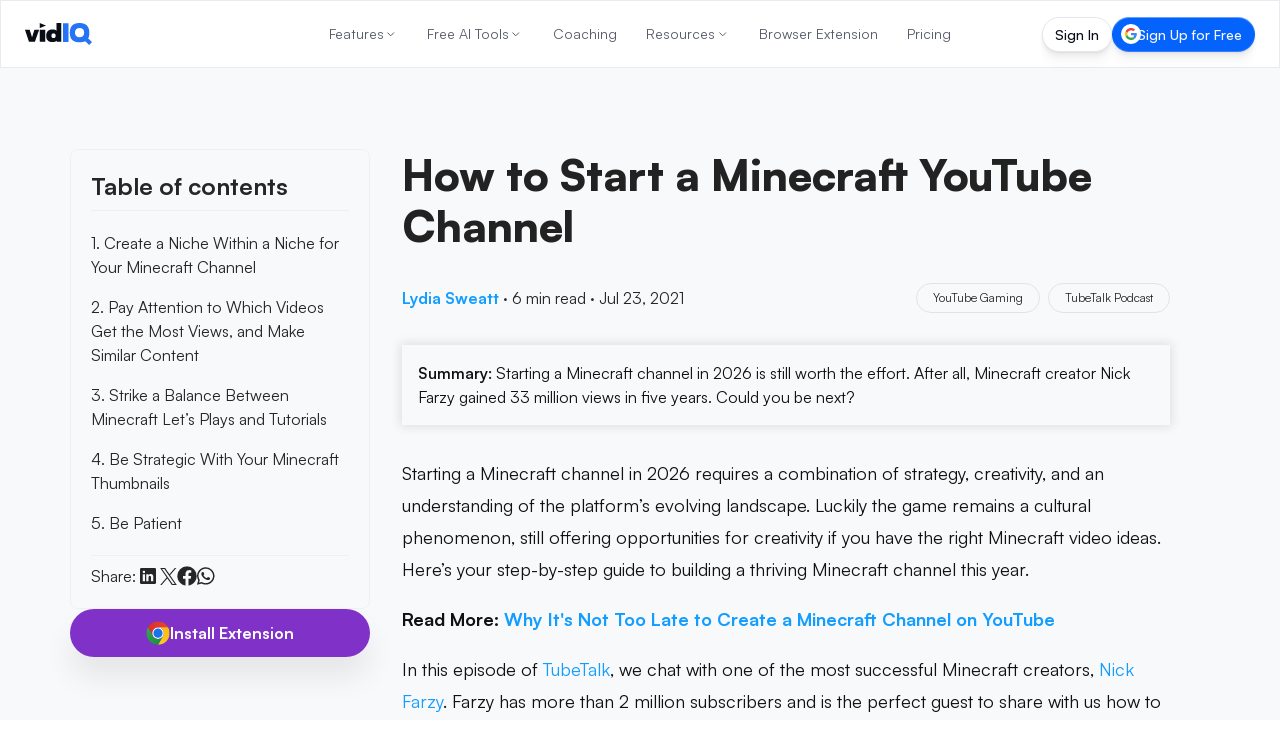

--- FILE ---
content_type: text/html; charset=utf-8
request_url: https://vidiq.com/blog/post/start-minecraft-youtube-channel/
body_size: 70059
content:
<!DOCTYPE html><html lang="en-US"><head><meta charset="utf-8"><title class="jsx-119150481">How to Start a Successful Minecraft YouTube Channel</title><meta name="viewport" content="width=device-width, initial-scale=1, maximum-scale=5, shrink-to-fit=no" class="jsx-119150481"><meta name="robots" content="index, follow, max-image-preview:large, max-snippet:-1, max-video-preview:-1"><meta property="og:site_name" content="vidIQ"><meta property="og:title" content="How to Start a Minecraft YouTube Channel"><meta property="og:type" content="article"><meta property="og:description" content="Starting a Minecraft channel in 2026 is still worth the effort. After all, Minecraft creator Nick Farzy gained 33 million views in five years. Could you be n..."><meta name="description" content="Starting a Minecraft channel in 2021 is still worth the effort. Here are 5 tips to get more views and subscribers with this classic, ever-popular game."><meta property="og:image" content="https://cdn.sanity.io/images/7g6d2cj1/production/0f9b9a4fac7cbff3562e6251abaeb3dbbde95f86-1200x675.jpg?w=1200&amp;q=70&amp;auto=format"><meta name="twitter:card" content="summary"><meta name="twitter:site" content="@vidiq"><meta name="twitter:image" content="https://cdn.sanity.io/images/7g6d2cj1/production/0f9b9a4fac7cbff3562e6251abaeb3dbbde95f86-1200x675.jpg?w=1200&amp;q=70&amp;auto=format"><meta name="twitter:title" content="How to Start a Minecraft YouTube Channel"><meta name="twitter:description" content="Starting a Minecraft channel in 2026 is still worth the effort. After all, Minecraft creator Nick Farzy gained 33 million views in five years. Could you be n..."><meta itemprop="datePublished" content="2021-07-23"><link rel="canonical" href="https://vidiq.com/blog/post/start-minecraft-youtube-channel/"><link rel="alternate" hreflang="en-US" href="https://vidiq.com/blog/post/start-minecraft-youtube-channel/"><link rel="alternate" hreflang="es" href="https://vidiq.com/es/blog/post/start-minecraft-youtube-channel/"><link rel="alternate" hreflang="ru" href="https://vidiq.com/ru/blog/post/start-minecraft-youtube-channel/"><link rel="alternate" hreflang="vi" href="https://vidiq.com/vi/blog/post/start-minecraft-youtube-channel/"><link rel="alternate" hreflang="fr" href="https://vidiq.com/fr/blog/post/start-minecraft-youtube-channel/"><link rel="alternate" hreflang="pt" href="https://vidiq.com/pt/blog/post/start-minecraft-youtube-channel/"><link rel="alternate" hreflang="tr" href="https://vidiq.com/tr/blog/post/start-minecraft-youtube-channel/"><link rel="alternate" hreflang="x-default" href="https://vidiq.com/blog/post/start-minecraft-youtube-channel/"><meta property="og:url" content="https://vidiq.com/blog/post/start-minecraft-youtube-channel/"><link rel="alternate" type="application/rss+xml" href="http://vidiq.com/blog/rss.xml"><script id="app-ld-json-webpage" type="application/ld+json">{
  "@context": "https://schema.org",
  "@type": "WebPage",
  "name": "How to Start a Successful Minecraft YouTube Channel",
  "description": "Starting a Minecraft channel in 2021 is still worth the effort. Here are 5 tips to get more views and subscribers with this classic, ever-popular game.",
  "publisher": {
    "@type": "Organization",
    "name": "vidIQ"
  }
}</script><script id="app-ld-json-organization" type="application/ld+json">{
  "@context": "https://schema.org",
  "@type": "Organization",
  "name": "vidIQ",
  "url": "https://vidiq.com",
  "logo": "https://vidiq.com/img/vidIQ-logo-SEO.png",
  "description": "vidIQ helps you acquire the tools and knowledge needed to grow your audience faster on YouTube and beyond. Learn More",
  "sameAs": [
    "https://www.youtube.com/user/vidIQchannel",
    "https://www.facebook.com/vidIQapp/",
    "https://www.instagram.com/vidiq/",
    "https://x.com/vidiq",
    "https://www.linkedin.com/company/vidiq/",
    "https://chromewebstore.google.com/detail/vidiq-vision-for-youtube/pachckjkecffpdphbpmfolblodfkgbhl"
  ],
  "email": "support@vidiq.com",
  "contactPoint": {
    "@type": "ContactPoint",
    "telephone": "888-998-VIDIQ (8434)",
    "contactType": "Sales"
  }
}</script><script id="app-ld-json-breadcrumb" type="application/ld+json">{
  "@context": "https://schema.org",
  "@type": "BreadcrumbList",
  "itemListElement": [
    {
      "@type": "ListItem",
      "position": 1,
      "name": "Home",
      "item": "https://vidiq.com"
    },
    {
      "@type": "ListItem",
      "position": 2,
      "name": "Blog",
      "item": "https://vidiq.com/blog/"
    },
    {
      "@type": "ListItem",
      "position": 3,
      "name": "Start Minecraft Youtube Channel",
      "item": "https://vidiq.com/blog/post/start-minecraft-youtube-channel/"
    }
  ]
}</script><script type="application/ld+json">{
    "@context": "https://schema.org/",
    "@type": "BlogPosting",
    "mainEntityOfPage": {
        "@type": "WebPage",
        "@id": "https://vidiq.com/blog/post/start-minecraft-youtube-channel"
    },
    "headline": "How to Start a Minecraft YouTube Channel",
    "datePublished": "2021-07-23T21:45:43.000Z",
    "dateModified": "2025-11-21T20:58:52.000Z",
    "author": {
        "@type": "Person",
        "name": "Lydia Sweatt"
    },
    "image": [
        "https://cdn.sanity.io/images/7g6d2cj1/production/16ab6314a30834496496c36d0f2dd142aa408c36-800x450.jpg"
    ],
    "publisher": {
        "@type": "Organization",
        "name": "vidIQ",
        "logo": {
            "@type": "ImageObject",
            "url": "https://cdn.sanity.io/images/7g6d2cj1/production/f64c71c72689b307238bcba93d24fc52922153f7-131x44.svg",
            "height": 44,
            "width": 131
        }
    },
    "description": "Starting a Minecraft channel in 2026 is still worth the effort. After all, Minecraft creator Nick Farzy gained 33 million views in five years. Could you be next?"
}</script><link rel="preload" as="image" imagesrcset="/_next/image/?url=%2Fimg%2Fhomepage%2Flaurel.png&amp;w=48&amp;q=75 1x, /_next/image/?url=%2Fimg%2Fhomepage%2Flaurel.png&amp;w=96&amp;q=75 2x" fetchpriority="high"><meta name="next-head-count" content="20"><link rel="apple-touch-icon" sizes="57x57" href="/favicons/apple-icon-57x57.png"><link rel="apple-touch-icon" sizes="60x60" href="/favicons/apple-icon-60x60.png"><link rel="apple-touch-icon" sizes="72x72" href="/favicons/apple-icon-72x72.png"><link rel="apple-touch-icon" sizes="76x76" href="/favicons/apple-icon-76x76.png"><link rel="apple-touch-icon" sizes="114x114" href="/favicons/apple-icon-114x114.png"><link rel="apple-touch-icon" sizes="120x120" href="/favicons/apple-icon-120x120.png"><link rel="apple-touch-icon" sizes="144x144" href="/favicons/apple-icon-144x144.png"><link rel="apple-touch-icon" sizes="152x152" href="/favicons/apple-icon-152x152.png"><link rel="apple-touch-icon" sizes="180x180" href="/favicons/apple-icon-180x180.png"><link rel="icon" type="image/png" sizes="192x192" href="/favicons/android-icon-192x192.png"><link rel="icon" type="image/png" sizes="32x32" href="/favicons/favicon-32x32.png"><link rel="icon" type="image/png" sizes="96x96" href="/favicons/favicon-96x96.png"><link rel="icon" type="image/png" sizes="16x16" href="/favicons/favicon-16x16.png"><link rel="manifest" href="/manifest.json"><meta name="theme-color" content="#0A0D15"><meta name="facebook-domain-verification" content="e47gb98i7ymronld3cj7iycorouz5k"><meta name="google-site-verification" content="dWv7DKLDaW9xW6hJUM6voFc1XjiLylDm88KosTcyOeo"><meta name="google-site-verification" content="yBXedrdhltPIGaRug6Vb3qPQIOQeDoU4CYniKFGCFhg"><meta name="msvalidate.01" content="AF71284310B1E801B4E027C6E5B7D72E"><link rel="dns-prefetch" href="https://accounts.google.com"><link rel="preconnect" href="https://accounts.google.com"><link rel="dns-prefetch" href="https://cdn.sanity.io"><link rel="preconnect" href="https://cdn.sanity.io"><link rel="preload" href="/_next/static/media/d9396795aa5ec363-s.p.woff2" as="font" type="font/woff2" crossorigin="anonymous" data-next-font="size-adjust"><script defer="" nomodule="" src="/_next/static/chunks/polyfills-78c92fac7aa8fdd8.js"></script><script defer="" src="/_next/static/chunks/7117.bfede5ca60ef3640.js"></script><script src="/_next/static/chunks/webpack-189825f6d5e007ba.js" defer=""></script><script src="/_next/static/chunks/framework-5087f0bb10a0e560.js" defer=""></script><script src="/_next/static/chunks/main-1738c4c6bf354104.js" defer=""></script><script src="/_next/static/chunks/pages/_app-55cae743bf3e3ef4.js" defer=""></script><script src="/_next/static/chunks/cb355538-7832b78fcfca6501.js" defer=""></script><script src="/_next/static/chunks/36d2f571-da1de30ab4bb4b20.js" defer=""></script><script src="/_next/static/chunks/5d416436-1c63f3a952c5c03e.js" defer=""></script><script src="/_next/static/chunks/7797-e6e47f08768a3eb9.js" defer=""></script><script src="/_next/static/chunks/4160-4da377bf8361c75a.js" defer=""></script><script src="/_next/static/chunks/1847-a1b4133f011fbe80.js" defer=""></script><script src="/_next/static/chunks/8980-a42f3803013d10c3.js" defer=""></script><script src="/_next/static/chunks/pages/blog/post/%5BpostSlug%5D-8f33b58425e0e66b.js" defer=""></script><script src="/_next/static/iF_GcLw-8CIjrKgqCuWC7/_buildManifest.js" defer=""></script><script src="/_next/static/iF_GcLw-8CIjrKgqCuWC7/_ssgManifest.js" defer=""></script><style>*,:after,:before{box-sizing:border-box;border:0 solid #f0f0f0}:after,:before{--tw-content:""}html{line-height:1.5;-webkit-text-size-adjust:100%;-moz-tab-size:4;-o-tab-size:4;tab-size:4;font-family:Satoshi,-apple-system,BlinkMacSystemFont,Segoe UI,Roboto,Oxygen-Sans,Ubuntu,Cantarell,Helvetica Neue,sans-serif;font-feature-settings:normal;font-variation-settings:normal;-webkit-tap-highlight-color:transparent}body{margin:0;line-height:inherit}h1,h2{font-size:inherit;font-weight:inherit}a{color:inherit;text-decoration:inherit}strong{font-weight:bolder}button{font-family:inherit;font-feature-settings:inherit;font-variation-settings:inherit;font-size:100%;font-weight:inherit;line-height:inherit;color:inherit;margin:0;padding:0}button{text-transform:none}[type=button],button{-webkit-appearance:button;background-color:transparent;background-image:none}blockquote,figure,h1,h2,p{margin:0}ul{list-style:none;margin:0;padding:0}button{cursor:pointer}img,svg{display:block;vertical-align:middle}img{max-width:100%;height:auto}*,:after,:before{--tw-border-spacing-x:0;--tw-border-spacing-y:0;--tw-translate-x:0;--tw-translate-y:0;--tw-rotate:0;--tw-skew-x:0;--tw-skew-y:0;--tw-scale-x:1;--tw-scale-y:1;--tw-pan-x: ;--tw-pan-y: ;--tw-pinch-zoom: ;--tw-scroll-snap-strictness:proximity;--tw-gradient-from-position: ;--tw-gradient-via-position: ;--tw-gradient-to-position: ;--tw-ordinal: ;--tw-slashed-zero: ;--tw-numeric-figure: ;--tw-numeric-spacing: ;--tw-numeric-fraction: ;--tw-ring-inset: ;--tw-ring-offset-width:0px;--tw-ring-offset-color:#fff;--tw-ring-color:rgba(0,102,255,.5);--tw-ring-offset-shadow:0 0 #0000;--tw-ring-shadow:0 0 #0000;--tw-shadow:0 0 #0000;--tw-shadow-colored:0 0 #0000;--tw-blur: ;--tw-brightness: ;--tw-contrast: ;--tw-grayscale: ;--tw-hue-rotate: ;--tw-invert: ;--tw-saturate: ;--tw-sepia: ;--tw-drop-shadow: ;--tw-backdrop-blur: ;--tw-backdrop-brightness: ;--tw-backdrop-contrast: ;--tw-backdrop-grayscale: ;--tw-backdrop-hue-rotate: ;--tw-backdrop-invert: ;--tw-backdrop-opacity: ;--tw-backdrop-saturate: ;--tw-backdrop-sepia: }.pointer-events-none{pointer-events:none}.fixed{position:fixed}.absolute{position:absolute}.relative{position:relative}.sticky{position:sticky}.inset-0{inset:0}.bottom-6{bottom:1.5rem}.left-1\/2{left:50%}.right-10{right:2.5rem}.right-6{right:1.5rem}.top-0{top:0}.top-1\/2{top:50%}.top-\[100px\]{top:100px}.z-20{z-index:20}.z-40{z-index:40}.z-50{z-index:50}.z-nav{z-index:200}.col-span-full{grid-column:1/-1}.\!m-0{margin:0!important}.m-0{margin:0}.mx-auto{margin-left:auto;margin-right:auto}.my-8{margin-top:2rem;margin-bottom:2rem}.\!mb-2{margin-bottom:.5rem!important}.-ml-1{margin-left:-.25rem}.-mt-28{margin-top:-7rem}.mb-2{margin-bottom:.5rem}.mb-4{margin-bottom:1rem}.mb-7{margin-bottom:1.75rem}.mb-8{margin-bottom:2rem}.mb-\[-40px\]{margin-bottom:-40px}.mb-\[18px\]{margin-bottom:18px}.ml-auto{margin-left:auto}.mr-auto{margin-right:auto}.mt-0{margin-top:0}.mt-8{margin-top:2rem}.mt-9{margin-top:2.25rem}.mt-\[15px\]{margin-top:15px}.mt-\[64px\]{margin-top:64px}.box-border{box-sizing:border-box}.block{display:block}.flex{display:flex}.inline-flex{display:inline-flex}.grid{display:grid}.hidden{display:none}.size-3\.5{width:.875rem;height:.875rem}.size-full{width:100%;height:100%}.\!h-\[18px\]{height:18px!important}.\!h-\[20px\]{height:20px!important}.h-3{height:.75rem}.h-5{height:1.25rem}.h-6{height:1.5rem}.h-\[100\%\]{height:100%}.h-\[22px\]{height:22px}.h-\[32px\]{height:32px}.h-\[35px\]{height:35px}.h-\[calc\(100vh-85px\)\]{height:calc(100vh - 85px)}.h-auto{height:auto}.h-full{height:100%}.max-h-\[24px\]{max-height:24px}.max-h-\[calc\(100vh_-_300px\)\]{max-height:calc(100vh - 300px)}.max-h-screen{max-height:100vh}.\!w-\[18px\]{width:18px!important}.\!w-\[20px\]{width:20px!important}.\!w-auto{width:auto!important}.w-3{width:.75rem}.w-48{width:12rem}.w-5{width:1.25rem}.w-6{width:1.5rem}.w-\[100\%\]{width:100%}.w-\[130px\]{width:130px}.w-\[66\.917px\]{width:66.917px}.w-fit{width:-moz-fit-content;width:fit-content}.w-full{width:100%}.min-w-\[300px\]{min-width:300px}.max-w-\[150px\]{max-width:150px}.max-w-\[300px\]{max-width:300px}.max-w-\[400px\]{max-width:400px}.max-w-none{max-width:none}.max-w-sm{max-width:24rem}.\!shrink-0{flex-shrink:0!important}.shrink-0{flex-shrink:0}.-translate-x-1\/2{--tw-translate-x:-50%}.-translate-x-1\/2{transform:translate(var(--tw-translate-x),var(--tw-translate-y)) rotate(var(--tw-rotate)) skewX(var(--tw-skew-x)) skewY(var(--tw-skew-y)) scaleX(var(--tw-scale-x)) scaleY(var(--tw-scale-y))}.-translate-y-1\/2{--tw-translate-y:-50%}.-translate-y-1\/2{transform:translate(var(--tw-translate-x),var(--tw-translate-y)) rotate(var(--tw-rotate)) skewX(var(--tw-skew-x)) skewY(var(--tw-skew-y)) scaleX(var(--tw-scale-x)) scaleY(var(--tw-scale-y))}.translate-x-full{--tw-translate-x:100%}.translate-x-full{transform:translate(var(--tw-translate-x),var(--tw-translate-y)) rotate(var(--tw-rotate)) skewX(var(--tw-skew-x)) skewY(var(--tw-skew-y)) scaleX(var(--tw-scale-x)) scaleY(var(--tw-scale-y))}.-scale-x-100{transform:translate(var(--tw-translate-x),var(--tw-translate-y)) rotate(var(--tw-rotate)) skewX(var(--tw-skew-x)) skewY(var(--tw-skew-y)) scaleX(var(--tw-scale-x)) scaleY(var(--tw-scale-y))}.-scale-x-100{--tw-scale-x:-1}.scale-x-100{--tw-scale-x:1}.scale-x-100{transform:translate(var(--tw-translate-x),var(--tw-translate-y)) rotate(var(--tw-rotate)) skewX(var(--tw-skew-x)) skewY(var(--tw-skew-y)) scaleX(var(--tw-scale-x)) scaleY(var(--tw-scale-y))}.cursor-pointer{cursor:pointer}.list-none{list-style-type:none}.appearance-none{-webkit-appearance:none;-moz-appearance:none;appearance:none}.grid-cols-1{grid-template-columns:repeat(1,minmax(0,1fr))}.flex-col{flex-direction:column}.content-stretch{align-content:stretch}.items-start{align-items:flex-start}.items-center{align-items:center}.justify-start{justify-content:flex-start}.justify-end{justify-content:flex-end}.justify-center{justify-content:center}.justify-between{justify-content:space-between}.\!gap-0{gap:0!important}.gap-1{gap:.25rem}.gap-2{gap:.5rem}.gap-2\.5{gap:.625rem}.gap-3{gap:.75rem}.gap-4{gap:1rem}.gap-5{gap:1.25rem}.gap-6{gap:1.5rem}.gap-8{gap:2rem}.gap-\[6\.9px\]{gap:6.9px}.space-x-0>:not([hidden])~:not([hidden]){--tw-space-x-reverse:0;margin-right:calc(0px * var(--tw-space-x-reverse));margin-left:calc(0px * calc(1 - var(--tw-space-x-reverse)))}.space-x-4>:not([hidden])~:not([hidden]){--tw-space-x-reverse:0;margin-right:calc(1rem * var(--tw-space-x-reverse));margin-left:calc(1rem * calc(1 - var(--tw-space-x-reverse)))}.space-y-3>:not([hidden])~:not([hidden]){--tw-space-y-reverse:0;margin-top:calc(.75rem * calc(1 - var(--tw-space-y-reverse)));margin-bottom:calc(.75rem * var(--tw-space-y-reverse))}.space-y-4>:not([hidden])~:not([hidden]){--tw-space-y-reverse:0;margin-top:calc(1rem * calc(1 - var(--tw-space-y-reverse)));margin-bottom:calc(1rem * var(--tw-space-y-reverse))}.space-y-7>:not([hidden])~:not([hidden]){--tw-space-y-reverse:0;margin-top:calc(1.75rem * calc(1 - var(--tw-space-y-reverse)));margin-bottom:calc(1.75rem * var(--tw-space-y-reverse))}.self-center{align-self:center}.overflow-y-auto{overflow-y:auto}.overflow-x-hidden{overflow-x:hidden}.overflow-y-hidden{overflow-y:hidden}.whitespace-nowrap{white-space:nowrap}.whitespace-pre{white-space:pre}.text-nowrap{text-wrap:nowrap}.rounded-2\.5xl{border-radius:1.25rem}.rounded-\[111px\]{border-radius:111px}.rounded-\[12px\]{border-radius:12px}.rounded-full{border-radius:9999px}.rounded-lg{border-radius:.5rem}.rounded-none{border-radius:0}.rounded-xl{border-radius:.75rem}.border{border-width:1px}.border-b{border-bottom-width:1px}.border-b-1{border-bottom-width:1px}.border-t-1{border-top-width:1px}.border-\[\#E4E7ED\]{--tw-border-opacity:1;border-color:rgb(228 231 237/var(--tw-border-opacity))}.border-\[\#E4E7ED\]\/80{border-color:rgba(228,231,237,.8)}.border-gray-200{--tw-border-opacity:1;border-color:rgb(240 240 240/var(--tw-border-opacity))}.border-transparent{border-color:transparent}.\!bg-\[\#F8F9FB\]{--tw-bg-opacity:1!important;background-color:rgb(248 249 251/var(--tw-bg-opacity))!important}.\!bg-white{--tw-bg-opacity:1!important;background-color:rgb(255 255 255/var(--tw-bg-opacity))!important}.bg-accent-harmony-1{--tw-bg-opacity:1;background-color:rgb(0 132 255/var(--tw-bg-opacity))}.bg-accent-harmony-3{--tw-bg-opacity:1;background-color:rgb(4 99 253/var(--tw-bg-opacity))}.bg-blue-400{--tw-bg-opacity:1;background-color:rgb(19 157 255/var(--tw-bg-opacity))}.bg-brand-black{--tw-bg-opacity:1;background-color:rgb(13 17 27/var(--tw-bg-opacity))}.bg-purple-500{--tw-bg-opacity:1;background-color:rgb(128 49 200/var(--tw-bg-opacity))}.bg-transparent{background-color:transparent}.bg-white{--tw-bg-opacity:1;background-color:rgb(255 255 255/var(--tw-bg-opacity))}.bg-white\/90{background-color:hsla(0,0%,100%,.9)}.p-1{padding:.25rem}.p-2{padding:.5rem}.p-3{padding:.75rem}.p-4{padding:1rem}.p-5{padding:1.25rem}.p-8{padding:2rem}.\!py-3{padding-top:.75rem!important;padding-bottom:.75rem!important}.px-0{padding-left:0;padding-right:0}.px-3{padding-left:.75rem;padding-right:.75rem}.px-5{padding-left:1.25rem;padding-right:1.25rem}.px-6{padding-left:1.5rem;padding-right:1.5rem}.px-\[13\.8px\]{padding-left:13.8px;padding-right:13.8px}.py-0{padding-top:0;padding-bottom:0}.py-2{padding-top:.5rem;padding-bottom:.5rem}.py-3{padding-top:.75rem;padding-bottom:.75rem}.py-\[17px\]{padding-top:17px;padding-bottom:17px}.py-\[9\.2px\]{padding-top:9.2px;padding-bottom:9.2px}.\!pl-2{padding-left:.5rem!important}.\!pr-2{padding-right:.5rem!important}.pb-10{padding-bottom:2.5rem}.pb-2{padding-bottom:.5rem}.pb-4{padding-bottom:1rem}.pl-2{padding-left:.5rem}.pr-1{padding-right:.25rem}.pr-4{padding-right:1rem}.pt-2{padding-top:.5rem}.pt-24{padding-top:6rem}.pt-28{padding-top:7rem}.pt-4{padding-top:1rem}.pt-nav-offset{padding-top:65px}.text-left{text-align:left}.text-center{text-align:center}.\!text-base{font-size:16px!important;line-height:24px!important}.\!text-xl{font-size:24px!important;line-height:32px!important}.text-3xl{font-size:32px;line-height:44px}.text-\[12px\]{font-size:12px}.text-\[14px\]{font-size:14px}.text-\[15px\]{font-size:15px}.text-\[20px\]{font-size:20px}.text-base{font-size:16px;line-height:24px}.text-lg{font-size:18px;line-height:26px}.text-md{font-size:15px;line-height:23px}.text-sm{font-size:14px;line-height:20px}.text-xl{font-size:24px;line-height:32px}.\!font-\[500\]{font-weight:500!important}.font-bold{font-weight:700}.font-extrabold{font-weight:800}.font-medium{font-weight:500}.font-normal{font-weight:400}.font-semibold{font-weight:600}.not-italic{font-style:normal}.\!leading-\[120\%\]{line-height:120%!important}.leading-5{line-height:1.25rem}.leading-6{line-height:1.5rem}.leading-\[0\]{line-height:0}.leading-\[1\.4\]{line-height:1.4}.leading-\[18px\]{line-height:18px}.leading-\[21px\]{line-height:21px}.leading-none{line-height:1}.leading-tight{line-height:1.25}.\!text-white{--tw-text-opacity:1!important;color:rgb(255 255 255/var(--tw-text-opacity))!important}.text-\[\#252626\]{--tw-text-opacity:1;color:rgb(37 38 38/var(--tw-text-opacity))}.text-\[\#878b8c\]{--tw-text-opacity:1;color:rgb(135 139 140/var(--tw-text-opacity))}.text-\[\#f7f7f7\]{--tw-text-opacity:1;color:rgb(247 247 247/var(--tw-text-opacity))}.text-\[var\(--nav-text-color\)\]{color:var(--nav-text-color)}.text-black{--tw-text-opacity:1;color:rgb(0 0 0/var(--tw-text-opacity))}.text-darks-black{--tw-text-opacity:1;color:rgb(10 13 21/var(--tw-text-opacity))}.text-gray-900{--tw-text-opacity:1;color:rgb(20 23 39/var(--tw-text-opacity))}.text-interaction-yellow-1{--tw-text-opacity:1;color:rgb(242 192 29/var(--tw-text-opacity))}.text-white{--tw-text-opacity:1;color:rgb(255 255 255/var(--tw-text-opacity))}.text-opacity-60{--tw-text-opacity:0.6}.no-underline{-webkit-text-decoration-line:none;text-decoration-line:none}.shadow-\[0px_24px_7px_0px_rgba\(0\2c 0\2c 0\2c 0\)\2c 0px_16px_6px_0px_rgba\(0\2c 0\2c 0\2c 0\)\2c 0px_9px_5px_0px_rgba\(0\2c 0\2c 0\2c 0\.01\)\2c 0px_4px_4px_0px_rgba\(0\2c 0\2c 0\2c 0\.02\)\2c 0px_1px_2px_0px_rgba\(0\2c 0\2c 0\2c 0\.02\)\]{--tw-shadow:0px 24px 7px 0px transparent,0px 16px 6px 0px transparent,0px 9px 5px 0px rgba(0,0,0,.01),0px 4px 4px 0px rgba(0,0,0,.02),0px 1px 2px 0px rgba(0,0,0,.02);--tw-shadow-colored:0px 24px 7px 0px var(--tw-shadow-color),0px 16px 6px 0px var(--tw-shadow-color),0px 9px 5px 0px var(--tw-shadow-color),0px 4px 4px 0px var(--tw-shadow-color),0px 1px 2px 0px var(--tw-shadow-color);box-shadow:var(--tw-ring-offset-shadow,0 0 #0000),var(--tw-ring-shadow,0 0 #0000),var(--tw-shadow)}.shadow-\[0px_28px_8px_0px_rgba\(0\2c 0\2c 0\2c 0\)\2c 0px_18px_7px_0px_rgba\(0\2c 0\2c 0\2c 0\.01\)\2c 0px_10px_6px_0px_rgba\(0\2c 0\2c 0\2c 0\.02\)\2c 0px_4px_4px_0px_rgba\(0\2c 0\2c 0\2c 0\.05\)\2c 0px_1px_2px_0px_rgba\(0\2c 0\2c 0\2c 0\.05\)\]{--tw-shadow:0px 28px 8px 0px transparent,0px 18px 7px 0px rgba(0,0,0,.01),0px 10px 6px 0px rgba(0,0,0,.02),0px 4px 4px 0px rgba(0,0,0,.05),0px 1px 2px 0px rgba(0,0,0,.05);--tw-shadow-colored:0px 28px 8px 0px var(--tw-shadow-color),0px 18px 7px 0px var(--tw-shadow-color),0px 10px 6px 0px var(--tw-shadow-color),0px 4px 4px 0px var(--tw-shadow-color),0px 1px 2px 0px var(--tw-shadow-color);box-shadow:var(--tw-ring-offset-shadow,0 0 #0000),var(--tw-ring-shadow,0 0 #0000),var(--tw-shadow)}.shadow-button{--tw-shadow:0px 20px 30px rgba(0,0,0,.08);--tw-shadow-colored:0px 20px 30px var(--tw-shadow-color);box-shadow:var(--tw-ring-offset-shadow,0 0 #0000),var(--tw-ring-shadow,0 0 #0000),var(--tw-shadow)}.outline-none{outline:2px solid transparent;outline-offset:2px}.backdrop-blur-md{-webkit-backdrop-filter:var(--tw-backdrop-blur) var(--tw-backdrop-brightness) var(--tw-backdrop-contrast) var(--tw-backdrop-grayscale) var(--tw-backdrop-hue-rotate) var(--tw-backdrop-invert) var(--tw-backdrop-opacity) var(--tw-backdrop-saturate) var(--tw-backdrop-sepia);backdrop-filter:var(--tw-backdrop-blur) var(--tw-backdrop-brightness) var(--tw-backdrop-contrast) var(--tw-backdrop-grayscale) var(--tw-backdrop-hue-rotate) var(--tw-backdrop-invert) var(--tw-backdrop-opacity) var(--tw-backdrop-saturate) var(--tw-backdrop-sepia)}.backdrop-blur-md{--tw-backdrop-blur:blur(12px)}.transition{transition-property:color,background-color,border-color,fill,stroke,opacity,box-shadow,transform,filter,-webkit-text-decoration-color,-webkit-backdrop-filter;transition-property:color,background-color,border-color,text-decoration-color,fill,stroke,opacity,box-shadow,transform,filter,backdrop-filter;transition-property:color,background-color,border-color,text-decoration-color,fill,stroke,opacity,box-shadow,transform,filter,backdrop-filter,-webkit-text-decoration-color,-webkit-backdrop-filter;transition-timing-function:cubic-bezier(.4,0,.2,1);transition-duration:.15s}.transition-\[text-decoration-color\]{transition-property:-webkit-text-decoration-color;transition-property:text-decoration-color;transition-property:text-decoration-color,-webkit-text-decoration-color;transition-timing-function:cubic-bezier(.4,0,.2,1);transition-duration:.15s}.transition-all{transition-property:all;transition-timing-function:cubic-bezier(.4,0,.2,1);transition-duration:.15s}.transition-colors{transition-property:color,background-color,border-color,fill,stroke,-webkit-text-decoration-color;transition-property:color,background-color,border-color,text-decoration-color,fill,stroke;transition-property:color,background-color,border-color,text-decoration-color,fill,stroke,-webkit-text-decoration-color;transition-timing-function:cubic-bezier(.4,0,.2,1);transition-duration:.15s}.transition-transform{transition-property:transform;transition-timing-function:cubic-bezier(.4,0,.2,1);transition-duration:.15s}.duration-200{transition-duration:.2s}.duration-300{transition-duration:.3s}.ease-in-out{transition-timing-function:cubic-bezier(.4,0,.2,1)}.sign-in-gradient-border{background:linear-gradient(#161920,#161920) padding-box,linear-gradient(180deg,#2d2f39,#161920 50%,#1e212b) border-box;border:1px solid transparent;transition:all .2s ease-in-out}.sign-in-gradient-border:hover{background:linear-gradient(#161920,#161920) padding-box,linear-gradient(180deg,#3a3f4a,#161920 50%,#1e212b) border-box}.sign-up-gradient-border{background:linear-gradient(#0463fd,#0463fd) padding-box,linear-gradient(180deg,#67a1ff,#0463fd 50%,#3880f7) border-box;border:1px solid transparent;transition:all .2s ease-in-out}.sign-up-gradient-border:hover{background:linear-gradient(#0463fd,#0463fd) padding-box,linear-gradient(180deg,#8bb5ff,#0463fd 50%,#3880f7) border-box}.force-nav-button-height{height:35px!important;min-height:35px!important;max-height:35px!important;padding-top:7.5px!important;padding-bottom:7.5px!important}.badge-gradient-border-light{background:linear-gradient(#fff,#fff) padding-box,linear-gradient(180deg,#d5d7de,rgba(213,215,222,0) 50%,#c7cbd5) border-box;border:1px solid transparent}.page-section-container{margin-left:auto;margin-right:auto;width:100%;max-width:1140px;padding-left:1rem;padding-right:1rem}@media (min-width:769px){.page-section-container{padding-left:2rem;padding-right:2rem}}@media (min-width:1172px){.page-section-container{padding-left:0;padding-right:0}}body,html{scroll-behavior:smooth!important}body,button{font-family:var(--font-satoshi),-apple-system,BlinkMacSystemFont,"Segoe UI",Roboto,Oxygen-Sans,Ubuntu,Cantarell,"Helvetica Neue",sans-serif}.blog-post-section .post-content.content{counter-reset:portable-text-list-counter}.hover\:scale-105:hover{--tw-scale-x:1.05;--tw-scale-y:1.05}.hover\:scale-105:hover{transform:translate(var(--tw-translate-x),var(--tw-translate-y)) rotate(var(--tw-rotate)) skewX(var(--tw-skew-x)) skewY(var(--tw-skew-y)) scaleX(var(--tw-scale-x)) scaleY(var(--tw-scale-y))}.hover\:border:hover{border-width:1px}.hover\:border-\[\#E4E7ED\]:hover{--tw-border-opacity:1;border-color:rgb(228 231 237/var(--tw-border-opacity))}.hover\:bg-accent-harmony-1:hover{--tw-bg-opacity:1;background-color:rgb(0 132 255/var(--tw-bg-opacity))}.hover\:bg-accent-harmony-3:hover{--tw-bg-opacity:1;background-color:rgb(4 99 253/var(--tw-bg-opacity))}.hover\:bg-blue-500:hover{--tw-bg-opacity:1;background-color:rgb(0 102 255/var(--tw-bg-opacity))}.hover\:bg-white:hover{--tw-bg-opacity:1;background-color:rgb(255 255 255/var(--tw-bg-opacity))}.hover\:text-\[\#0A0D15\]:hover{--tw-text-opacity:1;color:rgb(10 13 21/var(--tw-text-opacity))}.hover\:text-\[\#7f8383\]:hover{--tw-text-opacity:1;color:rgb(127 131 131/var(--tw-text-opacity))}.hover\:text-current:hover{color:currentColor}.hover\:text-white:hover{--tw-text-opacity:1;color:rgb(255 255 255/var(--tw-text-opacity))}.hover\:text-opacity-100:hover{--tw-text-opacity:1}.hover\:opacity-70:hover{opacity:.7}.hover\:opacity-90:hover{opacity:.9}.hover\:\!shadow-box-white-hover:hover{--tw-shadow:0 0 2rem rgba(84,157,210,.25)!important;--tw-shadow-colored:0 0 2rem var(--tw-shadow-color)!important;box-shadow:var(--tw-ring-offset-shadow,0 0 #0000),var(--tw-ring-shadow,0 0 #0000),var(--tw-shadow)!important}.hover\:brightness-105:hover{--tw-brightness:brightness(1.05)}.hover\:brightness-105:hover,.hover\:brightness-90:hover{filter:var(--tw-blur) var(--tw-brightness) var(--tw-contrast) var(--tw-grayscale) var(--tw-hue-rotate) var(--tw-invert) var(--tw-saturate) var(--tw-sepia) var(--tw-drop-shadow)}.hover\:brightness-90:hover{--tw-brightness:brightness(.9)}.hover\:filter-none:hover{filter:none}.focus\:outline-none:focus{outline:2px solid transparent;outline-offset:2px}.focus\:ring-0:focus{--tw-ring-offset-shadow:var(--tw-ring-inset) 0 0 0 var(--tw-ring-offset-width) var(--tw-ring-offset-color);--tw-ring-shadow:var(--tw-ring-inset) 0 0 0 calc(0px + var(--tw-ring-offset-width)) var(--tw-ring-color)}.focus\:ring-0:focus{box-shadow:var(--tw-ring-offset-shadow),var(--tw-ring-shadow),var(--tw-shadow,0 0 #0000)}.focus\:ring-4:focus{--tw-ring-offset-shadow:var(--tw-ring-inset) 0 0 0 var(--tw-ring-offset-width) var(--tw-ring-offset-color);--tw-ring-shadow:var(--tw-ring-inset) 0 0 0 calc(4px + var(--tw-ring-offset-width)) var(--tw-ring-color);box-shadow:var(--tw-ring-offset-shadow),var(--tw-ring-shadow),var(--tw-shadow,0 0 #0000)}.focus-visible\:ring-1:focus-visible{--tw-ring-offset-shadow:var(--tw-ring-inset) 0 0 0 var(--tw-ring-offset-width) var(--tw-ring-offset-color);--tw-ring-shadow:var(--tw-ring-inset) 0 0 0 calc(1px + var(--tw-ring-offset-width)) var(--tw-ring-color);box-shadow:var(--tw-ring-offset-shadow),var(--tw-ring-shadow),var(--tw-shadow,0 0 #0000)}.focus-visible\:ring-\[\#2d2f39\]:focus-visible{--tw-ring-opacity:1;--tw-ring-color:rgb(45 47 57/var(--tw-ring-opacity))}.active\:opacity-90:active{opacity:.9}.disabled\:cursor-not-allowed:disabled{cursor:not-allowed}.disabled\:opacity-50:disabled{opacity:.5}.disabled\:opacity-65:disabled{opacity:.65}.disabled\:hover\:bg-accent-harmony-1:hover:disabled{--tw-bg-opacity:1;background-color:rgb(0 132 255/var(--tw-bg-opacity))}.disabled\:hover\:opacity-65:hover:disabled{opacity:.65}.disabled\:hover\:brightness-100:hover:disabled{--tw-brightness:brightness(1);filter:var(--tw-blur) var(--tw-brightness) var(--tw-contrast) var(--tw-grayscale) var(--tw-hue-rotate) var(--tw-invert) var(--tw-saturate) var(--tw-sepia) var(--tw-drop-shadow)}.group:hover .group-hover\:underline{-webkit-text-decoration-line:underline;text-decoration-line:underline}@media (min-width:475px){.xs\:text-xl{font-size:24px;line-height:32px}}@media (min-width:640px){.sm\:mb-3{margin-bottom:.75rem}}@media (min-width:769px){.md\:col-span-3{grid-column:span 3/span 3}.md\:col-span-6{grid-column:span 6/span 6}.md\:mb-12{margin-bottom:3rem}.md\:mb-3{margin-bottom:.75rem}.md\:mb-8{margin-bottom:2rem}.md\:mt-0{margin-top:0}.md\:flex{display:flex}.md\:hidden{display:none}.md\:grid-cols-12{grid-template-columns:repeat(12,minmax(0,1fr))}.md\:flex-row{flex-direction:row}.md\:space-x-2>:not([hidden])~:not([hidden]){--tw-space-x-reverse:0;margin-right:calc(.5rem * var(--tw-space-x-reverse));margin-left:calc(.5rem * calc(1 - var(--tw-space-x-reverse)))}.md\:space-y-0>:not([hidden])~:not([hidden]){--tw-space-y-reverse:0;margin-top:calc(0px * calc(1 - var(--tw-space-y-reverse)));margin-bottom:calc(0px * var(--tw-space-y-reverse))}.md\:p-12{padding:3rem}.md\:px-6{padding-left:1.5rem;padding-right:1.5rem}.md\:py-1{padding-top:.25rem;padding-bottom:.25rem}.md\:py-3{padding-top:.75rem;padding-bottom:.75rem}.md\:pl-10{padding-left:2.5rem}.md\:pt-24{padding-top:6rem}.md\:text-base{font-size:16px;line-height:24px}.md\:text-md{font-size:15px;line-height:23px}.md\:text-opacity-60{--tw-text-opacity:0.6}}@media (min-width:1172px){.lg\:flex{display:flex}.lg\:hidden{display:none}.lg\:h-7{height:1.75rem}.lg\:w-7{width:1.75rem}.lg\:flex-row-reverse{flex-direction:row-reverse}.lg\:\!gap-0{gap:0!important}.lg\:gap-3{gap:.75rem}.lg\:space-x-10>:not([hidden])~:not([hidden]){--tw-space-x-reverse:0;margin-right:calc(2.5rem * var(--tw-space-x-reverse));margin-left:calc(2.5rem * calc(1 - var(--tw-space-x-reverse)))}.lg\:overflow-y-visible{overflow-y:visible}.lg\:py-4{padding-top:1rem;padding-bottom:1rem}.lg\:pl-4{padding-left:1rem}.lg\:pr-5{padding-right:1.25rem}.lg\:text-lg{font-size:18px;line-height:26px}}.\[\&_li\]\:\!list-none li{list-style-type:none!important}.block:not(:last-child),.box:not(:last-child),.content:not(:last-child),.title:not(:last-child){margin-bottom:1.5rem}.box{background-color:#fff;border-radius:6px;box-shadow:0 2px 3px hsla(0,0%,4%,.1),0 0 0 1px hsla(0,0%,4%,.1);color:#878b8c;display:block;padding:1.25rem}a.box:focus,a.box:hover{box-shadow:0 2px 3px hsla(0,0%,4%,.1),0 0 0 1px #139dff}a.box:active{box-shadow:inset 0 1px 2px hsla(0,0%,4%,.2),0 0 0 1px #139dff}.content li+li{margin-top:.25em}.content blockquote:not(:last-child),.content p:not(:last-child),.content ul:not(:last-child){margin-bottom:1em}.content h2{color:#363636;font-weight:600;line-height:1.125}.content h2{font-size:1.75em;margin-bottom:.5714em}.content h2:not(:first-child){margin-top:1.1428em}.content blockquote{background-color:#f5f5f5;border-left:5px solid #dbdbdb;padding:1.25em 1.5em}.content ul{list-style:disc outside;margin-left:2em;margin-top:1em}.title{word-break:break-word}.title{color:#363636;font-size:2rem;font-weight:600;line-height:1.125}.section{padding:3rem 1.5rem}#__next,body,html{min-height:100vh;overflow-x:hidden;-webkit-overflow-scrolling:touch}img{-webkit-user-select:none;-moz-user-select:none;-ms-user-select:none;user-select:none}.section{padding-left:0;padding-right:0}.centered-max-width{max-width:1140px;flex-grow:1;margin:0 auto}.title{font-weight:800;color:#878b8c}.content h2{color:#139dff;font-weight:700}.box{background-color:#e1e4e6;border-radius:.5625rem;padding:2.5rem}.box .title{font-size:1.5rem}.box-white{background-color:#fff;border-radius:.5625rem;box-shadow:0 0 2rem rgba(84,157,210,.3)}.flex-container{display:flex;flex-direction:row;flex-wrap:wrap;justify-content:space-between}@media screen and (max-width:900px){.section{padding:1.5rem 0}}@media screen and (max-width:1188px){.centered-max-width{margin:0 24px}}.blog-categories-navigation{flex-basis:100%;text-align:center;padding-top:.5rem;font-size:.9rem}.blog-categories-navigation a{color:#7d8998;padding:.3rem 1rem;margin:0 .1rem .5rem;border-radius:10rem;min-width:3.7rem;display:inline-block;border:1px solid #e1e4e6}.blog-categories-navigation a:hover,.blog-categories-navigation a:visited:hover{background:#e1e4e6;color:#202429}.author-picture{width:3.125rem;height:3.125rem;-o-object-fit:cover;object-fit:cover;border-radius:100%;color:transparent;background:#000}.blog-post-section .blog-post{margin-bottom:2rem;margin-left:2rem;margin-right:2rem}.blog-post-section .post-title{font-size:2.5rem;font-weight:700;margin-bottom:2rem}.blog-post-section .post-author{padding:2rem;margin-bottom:4rem}.blog-post-section .post-author .title{font-size:1.25rem;margin-bottom:.5rem}.blog-post-section .post-author p{font-size:1rem}.blog-post-section .post-author .author-role{font-style:italic;margin-bottom:1rem}.blog-post{max-width:46.625rem;margin:0 auto}.blog-post .post-above{margin-bottom:2rem;display:flex;flex-direction:row;align-items:center}.blog-post .post-above .post-info{flex-grow:1}.blog-post .post-title{font-weight:900;line-height:1.2;color:#222;font-size:3rem}.blog-post .post-content{margin-bottom:2rem;color:#111}.blog-post .post-content p{line-height:2rem;font-size:1.125rem}.blog-post .post-content blockquote{background:transparent;border-color:#139dff;border-width:.1rem;font-size:2.25rem;padding:0 0 0 1.375rem;font-style:italic;color:#a7a7ac;line-height:1.33}.blog-post .post-content h2{margin-bottom:2rem;color:#222}.blog-post .post-content.summary{margin-bottom:1rem}.blog-post-section{padding-bottom:0}.related-posts-section{padding:0;margin-bottom:4rem}.post-info{font-size:1rem;font-style:italic;display:flex;flex-direction:column;align-items:flex-start}.post-info .author-span{white-space:nowrap}.post-info a{font-weight:700;font-style:normal}.post-info~.blog-categories-navigation{margin:0;padding:0;text-align:right}.post-info~.blog-categories-navigation a{margin-bottom:0}.related-posts{margin-bottom:-1rem}@media screen and (max-width:580px){.blog-post .post-above{flex-direction:column}.blog-post .blog-categories-navigation{text-align:center;margin-bottom:1rem}}@media screen and (max-width:700px){.blog-post-section .blog-post,.blog-post-section .blog-post .post-author.box{margin-bottom:0}}@media screen and (max-width:768px){.blog-post-section .post-title{font-size:2.5rem}}@media screen and (max-width:510px){.blog-post-section .post-title{font-size:2rem}}@media screen and (max-width:990px){.blog-categories-navigation{justify-content:center;margin-bottom:1rem}}.post-card{overflow:hidden;position:relative;margin-bottom:2rem!important;padding:0!important}.post-card.summary>picture{height:200px;overflow:hidden;display:flex}.post-card.summary>picture img{-o-object-fit:cover;object-fit:cover;vertical-align:middle}.post-card .body{padding:0 2rem}.post-card .titles{padding:2rem 0 1rem}.post-card.summary{flex-basis:31.5%;display:flex;flex-direction:column}.post-card.summary .titles{flex-grow:1}.post-card.summary .body{flex-grow:1;display:flex;flex-direction:column}@media screen and (max-width:930px){.post-card.summary{flex-basis:48.5%}}@media screen and (max-width:660px){.post-card.summary{flex-basis:100%}}@media screen and (max-width:768px){.blog-post-section .blog-post{margin-left:0;margin-right:0}}.__className_259004{font-family:__satoshi_259004,__satoshi_Fallback_259004;font-style:normal}.__className_259004{font-family:__satoshi_259004,__satoshi_Fallback_259004;font-style:normal}</style><link rel="stylesheet" href="/_next/static/css/4011717d6b702a5e.css" data-n-g="" media="print" onload="this.media='all'"><noscript><link rel="stylesheet" href="/_next/static/css/4011717d6b702a5e.css"></noscript><link rel="stylesheet" href="/_next/static/css/5ae46dd253af2778.css" data-n-p="" media="print" onload="this.media='all'"><noscript><link rel="stylesheet" href="/_next/static/css/5ae46dd253af2778.css"></noscript><noscript data-n-css=""></noscript><style id="__jsx-119150481">html,body,#__next{background-color:#fff!important;margin:0;padding:0;min-height:100vh}main{background:#fff!important}</style><style id="__jsx-517a788b58af5802">#__next,#__next>div[tabindex="-1"],body{overflow:unset}</style><style id="__jsx-1c5aba3308abd1a">.img-fade-in{-webkit-transition:all.3s ease;-moz-transition:all.3s ease;-o-transition:all.3s ease;transition:all.3s ease}.img-fade-in.img-loaded{-webkit-transition:none;-moz-transition:none;-o-transition:none;transition:none}</style><style id="__jsx-634db5b44aa21359">.blog-post-section ol{list-style:decimal}.blog-post-section ul{list-style:disc}body,.copy .title,.copy p{color:#252626!important}.copy li,.copy p{line-height:1.9rem;font-size:1.2rem}.centered-max-width{max-width:768px}.blog-post-section ul li,.blog-post-section ol li{margin-bottom:.5rem;font-size:1.125rem}.content h1,.content h2,.content h3,.content h4,.content h5,.content h6,.content h1 strong,.content h2 strong,.content h3 strong,.content h4 strong,.content h5 strong,.content h6 strong{font-weight:800}.related-posts .title,.blog-post .post-content h1,.blog-post .post-content h2,.blog-post .post-content h3,.blog-post .post-content h4,.blog-post .post-content h5,.blog-post .post-content h6{font-weight:800;color:#252626!important;margin-top:2.5em}.content h1,.content h1 strong,.blog-post .post-title{font-weight:900;font-size:2.7rem}.blog-post .post-content.summary{margin-bottom:2rem;-webkit-box-shadow:0px 0px 10px 2px rgba(0,0,0,.1);-moz-box-shadow:0px 0px 10px 2px rgba(0,0,0,.1);box-shadow:0px 0px 10px 2px rgba(0,0,0,.1);padding:16px}.blog-post-section .post-author{background-color:#fff;-webkit-border-radius:.5625rem;-moz-border-radius:.5625rem;border-radius:.5625rem;padding:2.5rem;-webkit-box-shadow:0 15px 40px rgb(0,71,187,.1);-moz-box-shadow:0 15px 40px rgb(0,71,187,.1);box-shadow:0 15px 40px rgb(0,71,187,.1);color:#252626}.post-content a,span.hero-cta-alt a,.blog-post-section li a,.markdown-copy .content a,.content h1,.content h2,.markdown-copy .content h3,.content h4,.content h5,.content h6{color:#139dff}.button span{color:white!important}.post-content .g-auth-button,.post-content .g-auth-button *{color:white!important}.post-social{display:none}.blog-post-section .centered-max-width{max-width:1140px}.blog-post-section .blog-post{max-width:768px;width:-webkit-calc(100% - 300px - 4rem);width:-moz-calc(100% - 300px - 4rem);width:calc(100% - 300px - 4rem)}.blog-categories-navigation a{font-size:.75rem;color:#252626;margin:0 0 .5rem .5rem}.blog-post .post-above .post-info{-webkit-box-flex:unset;-webkit-flex-grow:unset;-moz-box-flex:unset;-ms-flex-positive:unset;flex-grow:unset}.blog-post img{-webkit-border-radius:8px;-moz-border-radius:8px;border-radius:8px;margin:1em auto 2em;-webkit-box-shadow:0 15px 40px rgb(0,71,187,.1);-moz-box-shadow:0 15px 40px rgb(0,71,187,.1);box-shadow:0 15px 40px rgb(0,71,187,.1)}.post-card img{-webkit-box-shadow:none;-moz-box-shadow:none;box-shadow:none;-webkit-border-radius:0;-moz-border-radius:0;border-radius:0;margin:0 auto}.post-card .title{margin-top:0}.author-picture{-webkit-box-shadow:none;-moz-box-shadow:none;box-shadow:none;margin:auto;-webkit-border-radius:100%!important;-moz-border-radius:100%!important;border-radius:100%!important;margin-right:10px!important}.post-author img,.post-above img{margin-top:0;margin-bottom:0;-webkit-box-shadow:none;-moz-box-shadow:none;box-shadow:none}.css-15wxm5c{list-style:none!important;margin:0 1em 1.5em!important}.jsZzHr{font-size:16px!important}.post-card .title a,.post-author a,.post-info a{color:#139dff}.post-card.summary .title{line-height:1.2em}.css-15wxm5c li{margin-bottom:.5rem!important}.blog-post .post-content blockquote{color:#000;border:none}@media screen and (max-width:768px){.blog-post-section .blog-post{width:100%}}@media screen and (max-width:1188px){.content h1,.content h1 strong,.blog-post .post-title{font-size:2.4rem}.related-posts-section .centered-max-width{margin-right:auto;margin-left:auto}}time{font-size:.75rem}.css-15wxm5c li{font-size:1rem}.blog-post .post-content blockquote{font-size:1.5rem;line-height:1.5}</style></head><body><div id="__next"><div class="__className_259004"><div role="group" tabindex="-1" style="outline:none" class="jsx-119150481"><nav aria-label="Main" data-orientation="horizontal" dir="ltr" class="flex flex-col overflow-y-hidden z-nav w-full max-h-screen lg:overflow-y-visible lg:max-h-auto nav-rebrand fixed items-center transition-all duration-300 ease-in-out px-0 py-[17px] top-0 rounded-none max-w-none gap-2.5 backdrop-blur-md border shadow-sm border-[#E4E7ED]/80 bg-white/90"><div class="flex items-center justify-between w-full bg-transparent rounded-xl [&amp;_li]:!list-none py-0 px-6 h-[32px] content-stretch"><a href="/" class="h-[22px] w-[66.917px] relative shrink-0" target="_self"><svg width="67" height="22" viewBox="0 0 67 22" fill="none" xmlns="http://www.w3.org/2000/svg" class="block max-w-none size-full"><path d="M36.2686 0V18.7178H31.8096V17.5566H31.7559C31.0504 18.6154 29.2405 19.1191 27.5596 19.1191C23.1604 19.1191 21.1944 16.8608 21.1943 12.7754C21.1943 8.77707 23.4651 6.38086 27.4688 6.38086C29.239 6.38088 30.6339 6.762 31.4941 7.76855H31.5723V0H36.2686ZM7.02832 14.1982H7.07617L9.40234 6.81543H14.1084L9.9082 18.7285H3.97266L0 6.80566H4.70215L7.02832 14.1982ZM20.1475 18.7178H14.7744V6.79199L20.1475 6.77051V18.7178ZM28.5264 10.3574C27.2155 10.3576 26.3936 11.2233 26.3936 12.75C26.3936 14.2767 27.2069 15.1645 28.5264 15.1445C29.8185 15.1261 30.6464 14.3977 30.6602 12.75C30.6739 11.2248 29.8374 10.3574 28.5264 10.3574ZM20.9492 2.55176L14.7744 5.10449V0L20.9492 2.55176Z" fill="#0A0D15"></path><path d="M54.5693 0C60.7233 0.000157628 64.3366 3.12444 64.3418 9.6377C64.3418 12.0017 64.0054 13.9548 63.1934 15.4648L66.917 19.0986L64.0742 22L60.2314 18.25C58.8052 18.9278 56.9486 19.2753 54.5693 19.2754C47.8989 19.2754 44.8174 16.349 44.8174 9.6377C44.8174 3.12427 48.1639 0 54.5693 0ZM43.4746 18.9502H38.1016V0.231445H43.4746V18.9502ZM54.5693 4.98633C51.7236 4.98633 49.9375 6.67125 49.9375 9.6377C49.9375 12.6041 51.7047 14.327 54.5693 14.29C57.3735 14.2614 59.1743 12.8388 59.2002 9.6377C59.2294 6.6647 57.4148 4.98651 54.5693 4.98633Z" fill="#2574F5"></path></svg></a><div class="flex items-center justify-end gap-3 lg:hidden"><a class="text-center appearance-none disabled:opacity-50 disabled:cursor-not-allowed focus:outline-none cursor-pointer md:text-base font-medium text-white focus:ring-0 active:opacity-90 text-base lg:text-lg bg-accent-harmony-3 hover:brightness-105 hover:text-white pr-4 lg:pr-5 lg:pl-4 py-3 lg:py-4 leading-none pl-2 transition-all duration-200 ease-in-out g-auth-button sign-up-button-redesign sign-up-gradient-border force-nav-button-height !pl-2 !pr-2 rounded-[111px] !gap-0 lg:!gap-0 shadow-[0px_28px_8px_0px_rgba(0,0,0,0),0px_18px_7px_0px_rgba(0,0,0,0.01),0px_10px_6px_0px_rgba(0,0,0,0.02),0px_4px_4px_0px_rgba(0,0,0,0.05),0px_1px_2px_0px_rgba(0,0,0,0.05)] flex items-center justify-center" type="button"><div class="flex items-center mx-auto gap-2 lg:gap-3"><div class="bg-white flex items-center justify-center rounded-full p-1 w-5 h-5 lg:w-7 lg:h-7 !h-[18px] !w-[18px] shrink-0"><svg width="16" height="16" viewBox="0 0 18 18"><g fill="#000" fill-rule="evenodd"><path d="M9 3.48c1.69 0 2.83.73 3.48 1.34l2.54-2.48C13.46.89 11.43 0 9 0 5.48 0 2.44 2.02.96 4.96l2.91 2.26C4.6 5.05 6.62 3.48 9 3.48z" fill="#EA4335"></path><path d="M17.64 9.2c0-.74-.06-1.28-.19-1.84H9v3.34h4.96c-.1.83-.64 2.08-1.84 2.92l2.84 2.2c1.7-1.57 2.68-3.88 2.68-6.62z" fill="#4285F4"></path><path d="M3.88 10.78A5.54 5.54 0 0 1 3.58 9c0-.62.11-1.22.29-1.78L.96 4.96A9.008 9.008 0 0 0 0 9c0 1.45.35 2.82.96 4.04l2.92-2.26z" fill="#FBBC05"></path><path d="M9 18c2.43 0 4.47-.8 5.96-2.18l-2.84-2.2c-.76.53-1.78.9-3.12.9-2.38 0-4.4-1.57-5.12-3.74L.97 13.04C2.45 15.98 5.48 18 9 18z" fill="#34A853"></path><path fill="none" d="M0 0h18v18H0z"></path></g></svg></div><span class="inline-flex items-center gap-2 w-full text-[14px] !font-[500] text-[#f7f7f7] leading-[1.4] text-center whitespace-nowrap !w-auto !gap-0 -ml-1 pr-1"><span>Sign Up for Free</span></span></div></a><div class="flex items-center"><button class="text-gray-900 lg:hidden p-2 z-50" aria-label="Toggle menu"><svg stroke="currentColor" fill="none" stroke-width="2" viewBox="0 0 24 24" stroke-linecap="round" stroke-linejoin="round" height="20" width="20" xmlns="http://www.w3.org/2000/svg"><line x1="3" y1="12" x2="21" y2="12"></line><line x1="3" y1="6" x2="21" y2="6"></line><line x1="3" y1="18" x2="21" y2="18"></line></svg></button><div class="absolute mt-[64px] h-[calc(100vh-85px)] inset-0 backdrop-blur-md z-50 overflow-y-auto transition-transform duration-300 ease-in-out !bg-white translate-x-full hidden"><div class="flex flex-col p-4 space-y-4"><div class="border-b pb-4 border-gray-200"><button class="flex items-center justify-between w-full text-left"><span class="text-gray-900 text-lg font-medium">Features</span><svg stroke="currentColor" fill="none" stroke-width="2" viewBox="0 0 24 24" stroke-linecap="round" stroke-linejoin="round" class="text-gray-900 transition-transform duration-200" height="1em" width="1em" xmlns="http://www.w3.org/2000/svg"><polyline points="6 9 12 15 18 9"></polyline></svg></button></div><div class="border-b pb-4 border-gray-200"><button class="flex items-center justify-between w-full text-left"><span class="text-gray-900 text-lg font-medium">Free AI Tools</span><svg stroke="currentColor" fill="none" stroke-width="2" viewBox="0 0 24 24" stroke-linecap="round" stroke-linejoin="round" class="text-gray-900 transition-transform duration-200" height="1em" width="1em" xmlns="http://www.w3.org/2000/svg"><polyline points="6 9 12 15 18 9"></polyline></svg></button></div><a href="/coaching/" class="text-gray-900 text-lg font-medium border-b pb-4 border-gray-200">Coaching</a><div class="border-b pb-4 border-gray-200"><button class="flex items-center justify-between w-full text-left"><span class="text-gray-900 text-lg font-medium">Resources</span><svg stroke="currentColor" fill="none" stroke-width="2" viewBox="0 0 24 24" stroke-linecap="round" stroke-linejoin="round" class="text-gray-900 transition-transform duration-200" height="1em" width="1em" xmlns="http://www.w3.org/2000/svg"><polyline points="6 9 12 15 18 9"></polyline></svg></button></div><a href="/extension/" class="text-gray-900 text-lg font-medium border-b pb-4 border-gray-200">Browser Extension</a><a href="/plans/" class="text-gray-900 text-lg font-medium border-b pb-4 border-gray-200">Pricing</a><div class="w-full pt-4"><a class="text-center appearance-none disabled:cursor-not-allowed transition duration-300 ease-in-out focus:outline-none rounded-full inline-flex items-center cursor-pointer justify-center shadow-button focus:ring-4 font-bold px-3 py-2 md:px-6 md:py-3 bg-accent-harmony-1 hover:bg-accent-harmony-1 disabled:hover:bg-accent-harmony-1 disabled:opacity-65 hover:opacity-90 disabled:hover:opacity-65 text-white hover:text-white text-sm w-full" type="button" href="https://app.vidiq.com/login">Login</a></div></div></div></div></div><div class="absolute left-1/2 top-1/2 hidden -translate-x-1/2 -translate-y-1/2 items-center lg:flex" style="--nav-text-color:#585C6A"><div style="position:relative"><ul data-orientation="horizontal" class="hidden m-0 justify-center list-none bg-transparent items-center gap-1 lg:flex" dir="ltr"><li><a href="/features/" class="box-border flex gap-[6.9px] items-center justify-center px-[13.8px] py-[9.2px] relative shrink-0 text-[14px] font-normal leading-[1.4] no-underline outline-none rounded-[12px] whitespace-nowrap h-full focus-visible:ring-1 focus-visible:ring-[#2d2f39] transition-colors duration-300 ease-in-out border border-transparent text-[var(--nav-text-color)] hover:text-[#0A0D15] hover:bg-white hover:border hover:border-[#E4E7ED] data-[state=open]:text-[#0A0D15] data-[state=open]:bg-white data-[state=open]:border data-[state=open]:border-[#E4E7ED]" id="radix-:Rdj6:-trigger-features" data-state="closed" aria-expanded="false" aria-controls="radix-:Rdj6:-content-features" data-radix-collection-item=""><div class="flex flex-col font-normal justify-center leading-[0] not-italic relative shrink-0 text-[14px] text-nowrap"><p class="leading-[1.4] whitespace-pre">Features</p></div><div class="flex items-center justify-center relative shrink-0 size-3.5 data-[state=open]:-rotate-180 transition-transform duration-200 ease-in-out"><svg stroke="currentColor" fill="none" stroke-width="2" viewBox="0 0 24 24" stroke-linecap="round" stroke-linejoin="round" class="w-3 h-3 text-[var(--nav-text-color)]" height="1em" width="1em" xmlns="http://www.w3.org/2000/svg"><polyline points="6 9 12 15 18 9"></polyline></svg></div></a></li><li><a href="#" class="box-border flex gap-[6.9px] items-center justify-center px-[13.8px] py-[9.2px] relative shrink-0 text-[14px] font-normal leading-[1.4] no-underline outline-none rounded-[12px] whitespace-nowrap h-full focus-visible:ring-1 focus-visible:ring-[#2d2f39] transition-colors duration-300 ease-in-out border border-transparent text-[var(--nav-text-color)] hover:text-[#0A0D15] hover:bg-white hover:border hover:border-[#E4E7ED] data-[state=open]:text-[#0A0D15] data-[state=open]:bg-white data-[state=open]:border data-[state=open]:border-[#E4E7ED]" id="radix-:Rdj6:-trigger-free-tools" data-state="closed" aria-expanded="false" aria-controls="radix-:Rdj6:-content-free-tools" data-radix-collection-item=""><div class="flex flex-col font-normal justify-center leading-[0] not-italic relative shrink-0 text-[14px] text-nowrap"><p class="leading-[1.4] whitespace-pre">Free AI Tools</p></div><div class="flex items-center justify-center relative shrink-0 size-3.5 data-[state=open]:-rotate-180 transition-transform duration-200 ease-in-out"><svg stroke="currentColor" fill="none" stroke-width="2" viewBox="0 0 24 24" stroke-linecap="round" stroke-linejoin="round" class="w-3 h-3 text-[var(--nav-text-color)]" height="1em" width="1em" xmlns="http://www.w3.org/2000/svg"><polyline points="6 9 12 15 18 9"></polyline></svg></div></a></li><li><a href="/coaching/" class="box-border flex gap-[6.9px] items-center justify-center px-[13.8px] py-[9.2px] relative shrink-0 text-[14px] font-normal leading-[1.4] no-underline outline-none rounded-[12px] whitespace-nowrap h-full focus-visible:ring-1 focus-visible:ring-[#2d2f39] transition-colors duration-300 ease-in-out border border-transparent text-[var(--nav-text-color)] hover:text-[#0A0D15] hover:bg-white hover:border hover:border-[#E4E7ED] data-[state=open]:text-[#0A0D15] data-[state=open]:bg-white data-[state=open]:border data-[state=open]:border-[#E4E7ED]" data-radix-collection-item=""><div class="flex flex-col font-normal justify-center leading-[0] not-italic relative shrink-0 text-[14px] text-nowrap"><p class="leading-[1.4] whitespace-pre">Coaching</p></div></a></li><li><a href="#" class="box-border flex gap-[6.9px] items-center justify-center px-[13.8px] py-[9.2px] relative shrink-0 text-[14px] font-normal leading-[1.4] no-underline outline-none rounded-[12px] whitespace-nowrap h-full focus-visible:ring-1 focus-visible:ring-[#2d2f39] transition-colors duration-300 ease-in-out border border-transparent text-[var(--nav-text-color)] hover:text-[#0A0D15] hover:bg-white hover:border hover:border-[#E4E7ED] data-[state=open]:text-[#0A0D15] data-[state=open]:bg-white data-[state=open]:border data-[state=open]:border-[#E4E7ED]" id="radix-:Rdj6:-trigger-resources" data-state="closed" aria-expanded="false" aria-controls="radix-:Rdj6:-content-resources" data-radix-collection-item=""><div class="flex flex-col font-normal justify-center leading-[0] not-italic relative shrink-0 text-[14px] text-nowrap"><p class="leading-[1.4] whitespace-pre">Resources</p></div><div class="flex items-center justify-center relative shrink-0 size-3.5 data-[state=open]:-rotate-180 transition-transform duration-200 ease-in-out"><svg stroke="currentColor" fill="none" stroke-width="2" viewBox="0 0 24 24" stroke-linecap="round" stroke-linejoin="round" class="w-3 h-3 text-[var(--nav-text-color)]" height="1em" width="1em" xmlns="http://www.w3.org/2000/svg"><polyline points="6 9 12 15 18 9"></polyline></svg></div></a></li><li><a href="/extension/" class="box-border flex gap-[6.9px] items-center justify-center px-[13.8px] py-[9.2px] relative shrink-0 text-[14px] font-normal leading-[1.4] no-underline outline-none rounded-[12px] whitespace-nowrap h-full focus-visible:ring-1 focus-visible:ring-[#2d2f39] transition-colors duration-300 ease-in-out border border-transparent text-[var(--nav-text-color)] hover:text-[#0A0D15] hover:bg-white hover:border hover:border-[#E4E7ED] data-[state=open]:text-[#0A0D15] data-[state=open]:bg-white data-[state=open]:border data-[state=open]:border-[#E4E7ED]" data-radix-collection-item=""><div class="flex flex-col font-normal justify-center leading-[0] not-italic relative shrink-0 text-[14px] text-nowrap"><p class="leading-[1.4] whitespace-pre">Browser Extension</p></div></a></li><li><a href="/plans/" class="box-border flex gap-[6.9px] items-center justify-center px-[13.8px] py-[9.2px] relative shrink-0 text-[14px] font-normal leading-[1.4] no-underline outline-none rounded-[12px] whitespace-nowrap h-full focus-visible:ring-1 focus-visible:ring-[#2d2f39] transition-colors duration-300 ease-in-out border border-transparent text-[var(--nav-text-color)] hover:text-[#0A0D15] hover:bg-white hover:border hover:border-[#E4E7ED] data-[state=open]:text-[#0A0D15] data-[state=open]:bg-white data-[state=open]:border data-[state=open]:border-[#E4E7ED]" data-radix-collection-item=""><div class="flex flex-col font-normal justify-center leading-[0] not-italic relative shrink-0 text-[14px] text-nowrap"><p class="leading-[1.4] whitespace-pre">Pricing</p></div></a></li></ul></div></div><div class="content-stretch hidden gap-2 items-center justify-start relative shrink-0 lg:flex"><a class="appearance-none disabled:opacity-50 disabled:cursor-not-allowed focus:outline-none cursor-pointer text-white hover:text-white sign-in-gradient-border sign-in-button-redesign relative rounded-[111px] px-3 py-2 h-[35px] text-[14px] !font-[500] shadow-[0px_28px_8px_0px_rgba(0,0,0,0),0px_18px_7px_0px_rgba(0,0,0,0.01),0px_10px_6px_0px_rgba(0,0,0,0.02),0px_4px_4px_0px_rgba(0,0,0,0.05),0px_1px_2px_0px_rgba(0,0,0,0.05)] leading-[1.4] text-center whitespace-nowrap flex items-center justify-center transition-all duration-300 ease-in-out" type="button" style="color:#0A0D15;background:white;border:1px solid #E4E7ED" href="https://app.vidiq.com/auth/login">Sign In</a><a class="text-center appearance-none disabled:opacity-50 disabled:cursor-not-allowed focus:outline-none cursor-pointer md:text-base font-medium text-white focus:ring-0 active:opacity-90 text-base lg:text-lg bg-accent-harmony-3 hover:brightness-105 hover:text-white pr-4 lg:pr-5 lg:pl-4 py-3 lg:py-4 leading-none pl-2 transition-all duration-200 ease-in-out g-auth-button sign-up-button-redesign sign-up-gradient-border force-nav-button-height !pl-2 !pr-2 rounded-[111px] !gap-0 lg:!gap-0 shadow-[0px_28px_8px_0px_rgba(0,0,0,0),0px_18px_7px_0px_rgba(0,0,0,0.01),0px_10px_6px_0px_rgba(0,0,0,0.02),0px_4px_4px_0px_rgba(0,0,0,0.05),0px_1px_2px_0px_rgba(0,0,0,0.05)] flex items-center justify-center" type="button"><div class="flex items-center mx-auto gap-2 lg:gap-3"><div class="bg-white flex items-center justify-center rounded-full p-1 w-5 h-5 lg:w-7 lg:h-7 !h-[20px] !w-[20px] shrink-0"><svg width="18" height="18" viewBox="0 0 18 18"><g fill="#000" fill-rule="evenodd"><path d="M9 3.48c1.69 0 2.83.73 3.48 1.34l2.54-2.48C13.46.89 11.43 0 9 0 5.48 0 2.44 2.02.96 4.96l2.91 2.26C4.6 5.05 6.62 3.48 9 3.48z" fill="#EA4335"></path><path d="M17.64 9.2c0-.74-.06-1.28-.19-1.84H9v3.34h4.96c-.1.83-.64 2.08-1.84 2.92l2.84 2.2c1.7-1.57 2.68-3.88 2.68-6.62z" fill="#4285F4"></path><path d="M3.88 10.78A5.54 5.54 0 0 1 3.58 9c0-.62.11-1.22.29-1.78L.96 4.96A9.008 9.008 0 0 0 0 9c0 1.45.35 2.82.96 4.04l2.92-2.26z" fill="#FBBC05"></path><path d="M9 18c2.43 0 4.47-.8 5.96-2.18l-2.84-2.2c-.76.53-1.78.9-3.12.9-2.38 0-4.4-1.57-5.12-3.74L.97 13.04C2.45 15.98 5.48 18 9 18z" fill="#34A853"></path><path fill="none" d="M0 0h18v18H0z"></path></g></svg></div><span class="inline-flex items-center gap-2 w-full text-[14px] !font-[500] text-[#f7f7f7] leading-[1.4] text-center whitespace-nowrap !w-auto !gap-0 -ml-1 pr-1"><span>Sign Up for Free</span></span></div></a></div></div></nav><main class="jsx-119150481 __className_259004 pt-nav-offset !bg-[#F8F9FB]"><section class="blog-post-section mt-9 mt-0 section"><div class="centered-max-width"><div class="jsx-634db5b44aa21359 flex"><span class="z-50" style="position:fixed;background:linear-gradient(90deg, rgba(95,50,233,1) 0%, rgba(0,184,255,1) 0%, rgba(255,255,255,1) 0%, rgba(255,255,255,1) 100%);top:0;width:100%;height:4px;left:0"></span><div class="jsx-517a788b58af5802 sticky min-w-[300px] max-w-[300px] h-[100%] hidden md:flex flex-col gap-4 top-[100px]"><div class="jsx-517a788b58af5802 border-slate-300 border p-5 rounded-lg shadow-2xl"><span class="jsx-517a788b58af5802 flex text-xl font-bold border-b-1 border-slate-300 pb-2 w-[100%]">Table of contents</span><div class="jsx-517a788b58af5802 py-3 max-h-[calc(100vh_-_300px)] overflow-y-auto"><div class="jsx-517a788b58af5802 flex items-center py-2"><a href="#1-create-a-niche-within-a-niche-for-your-minecraft-channel" class="jsx-517a788b58af5802 text-base hover:text-[#7f8383] transition-colors duration-200">1. Create a Niche Within a Niche for Your Minecraft Channel</a></div><div class="jsx-517a788b58af5802 flex items-center py-2"><a href="#2-pay-attention-to-which-videos-get-the-most-views-and-make-similar-content" class="jsx-517a788b58af5802 text-base hover:text-[#7f8383] transition-colors duration-200">2. Pay Attention to Which Videos Get the Most Views, and Make Similar Content</a></div><div class="jsx-517a788b58af5802 flex items-center py-2"><a href="#3-strike-a-balance-between-minecraft-lets-plays-and-tutorials" class="jsx-517a788b58af5802 text-base hover:text-[#7f8383] transition-colors duration-200">3. Strike a Balance Between Minecraft Let’s Plays and Tutorials</a></div><div class="jsx-517a788b58af5802 flex items-center py-2"><a href="#4-be-strategic-with-your-minecraft-thumbnails" class="jsx-517a788b58af5802 text-base hover:text-[#7f8383] transition-colors duration-200">4. Be Strategic With Your Minecraft Thumbnails</a></div><div class="jsx-517a788b58af5802 flex items-center py-2"><a href="#5-be-patient" class="jsx-517a788b58af5802 text-base hover:text-[#7f8383] transition-colors duration-200">5. Be Patient</a></div></div><div class="jsx-517a788b58af5802 border-t-1 border-slate-300 pt-2 w-[100%] flex items-start"><a class="text-center appearance-none disabled:opacity-50 disabled:cursor-not-allowed transition duration-300 ease-in-out focus:outline-none rounded-full inline-flex items-center cursor-pointer justify-center shadow-button focus:ring-4 font-bold md:px-6 bg-accent-harmony-1 hover:bg-accent-harmony-3 disabled:hover:bg-accent-harmony-1 text-white hover:text-white p-1 md:py-1 mr-auto ml-auto max-h-[24px] max-w-[150px] w-[130px] text-[12px] leading-[18px] mb-[-40px] mt-[15px] z-20" type="button"><div class="text-darks-black">Copy Link</div></a></div></div><div class="jsx-517a788b58af5802"><a class="text-center appearance-none disabled:opacity-50 disabled:cursor-not-allowed transition duration-300 ease-in-out focus:outline-none rounded-full inline-flex items-center cursor-pointer justify-center shadow-button focus:ring-4 font-bold text-base px-3 py-2 md:px-6 md:py-3 bg-purple-500 hover:brightness-90 disabled:hover:brightness-100 text-white hover:text-white w-full" type="button" target="_blank" rel="noreferrer noopener" href="https://chrome.google.com/webstore/detail/vidiq-vision-for-youtube/pachckjkecffpdphbpmfolblodfkgbhl"><div class="flex gap-2 items-center"><div style="height:24px;width:24px"><img draggable="false" alt="Other icon" loading="lazy" width="24" height="24" decoding="async" data-nimg="1" class="  w-full h-auto" style="color:transparent;margin:0" src="/img/browsers/chrome.svg"></div><span>Install Extension</span></div></a></div></div><div class="jsx-517a788b58af5802 md:hidden"><button aria-label="Open table of contents" class="jsx-517a788b58af5802 fixed bottom-6 right-6 z-40 bg-blue-400 text-white p-3 rounded-full shadow-lg hover:bg-blue-500 transition-colors duration-200"><svg stroke="currentColor" fill="none" stroke-width="2" viewBox="0 0 24 24" aria-hidden="true" class="w-6 h-6" height="1em" width="1em" xmlns="http://www.w3.org/2000/svg"><path stroke-linecap="round" stroke-linejoin="round" d="M4 6h16M4 12h16M4 18h16"></path></svg></button></div><div class="blog-post"><h1 class="post-title">How to Start a Minecraft YouTube Channel</h1><div class="post-above"><div class="post-info w-full items-start"><div class="post-info-text"><a class="author-span" href="#post-author-box">Lydia Sweatt</a> · <!-- -->6<!-- --> min read<!-- --> · <!-- -->Jul 23, 2021</div></div><div class="blog-categories-navigation right"><nav role="navigation"><a href="/blog/category/gaming/" class="">YouTube Gaming</a><a href="/blog/category/tubetalk-podcast/" class="">TubeTalk Podcast</a></nav></div></div><div class="post-content content summary"><div><span class="font-semibold">Summary: </span><span class="font-normal">Starting a Minecraft channel in 2026 is still worth the effort. After all, Minecraft creator Nick Farzy gained 33 million views in five years. Could you be next?</span></div></div><div class="post-content content"><div><p>Starting a Minecraft channel in 2026 requires a combination of strategy, creativity, and an understanding of the platform’s evolving landscape. Luckily the game remains a cultural phenomenon, still offering opportunities for creativity if you have the right Minecraft video ideas. Here’s your step-by-step guide to building a thriving Minecraft channel this year.</p><p><strong><em>Read More:</em> <a href="https://vidiq.com/blog/post/create-minecraft-youtube-channel/" class="">Why It's Not Too Late to Create a Minecraft Channel on YouTube</a></strong></p><p>In this episode of <a href="https://vidiq.com/blog/category/tubetalk-podcast/" class="">TubeTalk</a>, we chat with one of the most successful Minecraft creators, <a href="https://www.youtube.com/channel/UCVtz3s3FUxVxBgPl2OWtIJQ" class="" rel="noopener noreferrer " target="_blank">Nick Farzy</a>.  Farzy has more than 2 million subscribers and is the perfect guest to share with us how to start a minecraft YouTube channel.</p><div><a href="https://podcasts.apple.com/us/podcast/how-a-minecraft-channel-reached-100k-subscribers-in-2021/id740234896?i=1000529682494" style="margin-right:0.3rem"><img draggable="false" alt="Apple Podcasts" loading="lazy" width="162" height="41" decoding="async" data-nimg="1" class="  " style="color:transparent" srcset="/_next/image/?url=%2Fimg%2Fapple_podcast_trans.png&amp;w=256&amp;q=75 1x, /_next/image/?url=%2Fimg%2Fapple_podcast_trans.png&amp;w=384&amp;q=75 2x" src="/_next/image/?url=%2Fimg%2Fapple_podcast_trans.png&amp;w=384&amp;q=75"></a><a href="https://podcasts.google.com/feed/aHR0cHM6Ly9mZWVkcy5idXp6c3Byb3V0LmNvbS8yNzE1MTEucnNz" style="margin-right:0.3rem"><img draggable="false" alt="Google Podcasts" loading="lazy" width="162" height="41" decoding="async" data-nimg="1" class="  " style="color:transparent" srcset="/_next/image/?url=%2Fimg%2Fgoogle_podcasts_badge_8x.png&amp;w=256&amp;q=75 1x, /_next/image/?url=%2Fimg%2Fgoogle_podcasts_badge_8x.png&amp;w=384&amp;q=75 2x" src="/_next/image/?url=%2Fimg%2Fgoogle_podcasts_badge_8x.png&amp;w=384&amp;q=75"></a><a href="https://open.spotify.com/episode/4kzS3hVA1lQWQT8ePG0XjP"><img draggable="false" alt="Spotify Podcasts" loading="lazy" width="115" height="41" decoding="async" data-nimg="1" class="  " style="color:transparent" srcset="/_next/image/?url=%2Fimg%2Fspotify_podcast_trans.png&amp;w=128&amp;q=75 1x, /_next/image/?url=%2Fimg%2Fspotify_podcast_trans.png&amp;w=256&amp;q=75 2x" src="/_next/image/?url=%2Fimg%2Fspotify_podcast_trans.png&amp;w=256&amp;q=75"></a></div><span id="1-create-a-niche-within-a-niche-for-your-minecraft-channel" class="block pt-28 -mt-28 pointer-events-none" style="margin-bottom:-1.1428em"></span><h2 style="position:relative"> <!-- -->1. Create a Niche Within a Niche for Your Minecraft Channel</h2><p>If you follow our YouTube advice, you’ve heard this tip before. Succeeding on the platform is almost impossible without focused content, so <strong>be sure to have a strong niche.</strong> For Minecraft content creators, it’s not as simple as saying, “Because I only play one game on YouTube, my channel has a strong focus.” You have to dig deeper and get <em>really</em> specific to stand out as a Minecraft creator.</p><p></p><div class="flex flex-col lg:flex-row-reverse gap-6 rounded-2.5xl bg-white border border-[#E4E7ED] p-8 mb-[18px]"><div class="self-center"><svg width="258" height="162" viewBox="0 0 258 162" fill="none" xmlns="http://www.w3.org/2000/svg"><g clip-path="url(#a)"><rect width="183.965" height="47.654" x="16.625" y="22.164" fill="#F5F6FA" rx="8.866"></rect><rect width="183.411" height="47.099" x="16.902" y="22.441" stroke="#5392F9" stroke-opacity="0.26" stroke-width="0.554" rx="8.589"></rect><path fill="#2574F5" d="M25.49 54.887h19.951v-19.95h-19.95v19.95ZM58.38 41.78v9.995h-1.956V41.78h1.955Zm-5.966 4.01h9.975v1.955h-9.975V45.79Zm22.527 7.68-10.035.02v-1.835l4.748-4.01a25.16 25.16 0 0 0 1.277-1.177 6.96 6.96 0 0 0 .818-.997c.213-.32.366-.632.459-.938.106-.319.16-.658.16-1.017 0-.852-.22-1.51-.659-1.975-.439-.466-1.057-.699-1.855-.699-.811 0-1.463.273-1.955.818-.479.546-.725 1.297-.738 2.255h-2.414c.013-1.051.232-1.969.658-2.753a4.459 4.459 0 0 1 1.776-1.836c.771-.439 1.662-.658 2.673-.658 1.024 0 1.909.193 2.653.578a3.954 3.954 0 0 1 1.716 1.616c.412.692.618 1.523.618 2.494 0 .519-.073 1.01-.219 1.476-.133.453-.34.898-.618 1.337-.28.426-.632.865-1.058 1.317a17.61 17.61 0 0 1-1.496 1.396l-3.571 3.073-.858-.738h7.92v2.254Zm1.615-7.221c0-1.516.253-2.84.758-3.97.506-1.13 1.217-2.015 2.135-2.654.918-.638 1.995-.957 3.232-.957 1.25 0 2.327.319 3.232.957.917.639 1.629 1.523 2.134 2.654.506 1.13.758 2.454.758 3.97 0 1.503-.246 2.82-.738 3.95-.479 1.117-1.177 1.988-2.094 2.614-.905.625-2.002.937-3.292.937-1.277 0-2.374-.312-3.292-.938-.904-.625-1.603-1.496-2.095-2.613-.492-1.13-.738-2.447-.738-3.95Zm2.414 0c0 1.13.146 2.095.439 2.893.292.798.718 1.41 1.277 1.835.558.412 1.223.619 1.995.619.798 0 1.47-.207 2.015-.619.558-.425.984-1.037 1.276-1.835.293-.798.44-1.763.44-2.893 0-1.17-.147-2.155-.44-2.953-.292-.811-.718-1.423-1.276-1.835-.546-.426-1.217-.639-2.015-.639-.772 0-1.437.213-1.995.639-.559.412-.985 1.024-1.277 1.835-.293.798-.44 1.782-.44 2.953Zm11.614 0c0-1.516.252-2.84.758-3.97.505-1.13 1.217-2.015 2.134-2.654.918-.638 1.995-.957 3.232-.957 1.25 0 2.328.319 3.232.957.918.639 1.629 1.523 2.135 2.654.505 1.13.758 2.454.758 3.97 0 1.503-.246 2.82-.738 3.95-.479 1.117-1.177 1.988-2.095 2.614-.904.625-2.002.937-3.292.937-1.277 0-2.374-.312-3.292-.938-.904-.625-1.602-1.496-2.094-2.613-.493-1.13-.739-2.447-.739-3.95Zm2.413 0c0 1.13.147 2.095.44 2.893.292.798.718 1.41 1.276 1.835.559.412 1.224.619 1.995.619.798 0 1.47-.207 2.015-.619.559-.425.984-1.037 1.277-1.835.293-.798.439-1.763.439-2.893 0-1.17-.146-2.155-.439-2.953-.293-.811-.718-1.423-1.277-1.835-.545-.426-1.217-.639-2.015-.639-.771 0-1.436.213-1.995.639-.558.412-.984 1.024-1.277 1.835-.292.798-.439 1.782-.439 2.953Zm18.996-3.79c0 .744-.167 1.402-.499 1.974a3.538 3.538 0 0 1-1.337 1.357c-.558.32-1.203.479-1.935.479s-1.383-.16-1.955-.479a3.538 3.538 0 0 1-1.337-1.357c-.319-.572-.479-1.23-.479-1.975 0-.731.16-1.383.479-1.955a3.365 3.365 0 0 1 1.337-1.356c.572-.32 1.223-.48 1.955-.48s1.377.16 1.935.48a3.363 3.363 0 0 1 1.337 1.356c.332.572.499 1.224.499 1.955Zm-1.856 0c0-.586-.179-1.065-.538-1.437-.346-.372-.805-.559-1.377-.559s-1.037.187-1.397.559c-.345.372-.518.851-.518 1.436 0 .586.173 1.071.518 1.457.36.372.825.558 1.397.558.572 0 1.031-.186 1.377-.558.359-.386.538-.871.538-1.457Zm9.776-3.492L108.86 53.491h-2.314l11.033-14.524h2.334Zm2.135 10.993c0 .731-.167 1.383-.499 1.955a3.538 3.538 0 0 1-1.337 1.356c-.559.32-1.204.48-1.935.48-.732 0-1.383-.16-1.955-.48a3.691 3.691 0 0 1-1.357-1.356c-.319-.572-.479-1.224-.479-1.955 0-.745.16-1.404.479-1.975a3.543 3.543 0 0 1 1.357-1.337c.572-.333 1.223-.499 1.955-.499.731 0 1.376.166 1.935.499.572.32 1.018.765 1.337 1.337.332.572.499 1.23.499 1.975Zm-1.876 0c0-.599-.173-1.084-.519-1.457-.345-.372-.804-.558-1.376-.558-.572 0-1.037.186-1.397.558-.345.373-.518.858-.518 1.457 0 .585.173 1.064.518 1.436.36.373.825.559 1.397.559.559 0 1.011-.186 1.357-.559.359-.372.538-.851.538-1.436Zm12.003 3.53-3.91-9.835h2.494l1.775 4.709c.213.572.393 1.09.539 1.556.146.465.253.831.319 1.097.08-.32.2-.712.359-1.177.16-.466.34-.958.539-1.476l1.875-4.709h2.414l-4.109 9.836h-2.295Zm7.806 0v-9.835h2.315v9.836h-2.315Zm1.158-11.87a1.39 1.39 0 0 1-1.018-.418 1.387 1.387 0 0 1-.419-1.018c0-.399.14-.731.419-.997.279-.28.619-.42 1.018-.42.385 0 .718.14.997.42.279.266.419.598.419.997s-.14.738-.419 1.018a1.362 1.362 0 0 1-.997.418Zm8.102 12.13c-.971 0-1.829-.22-2.574-.658a4.852 4.852 0 0 1-1.756-1.836c-.425-.771-.638-1.669-.638-2.693s.206-1.922.619-2.693a4.57 4.57 0 0 1 1.715-1.836c.745-.452 1.596-.678 2.554-.678.984 0 1.829.206 2.534.619.718.412 1.27.99 1.655 1.735.399.745.599 1.63.599 2.654v.718l-8.439.02.04-1.476h6.085c0-.719-.226-1.29-.679-1.716-.439-.426-1.03-.639-1.775-.639-.585 0-1.078.127-1.477.38-.399.239-.704.605-.917 1.097-.213.479-.319 1.07-.319 1.775 0 1.09.239 1.915.718 2.474.479.559 1.177.838 2.095.838.678 0 1.236-.126 1.675-.38a1.84 1.84 0 0 0 .858-1.116h2.155c-.213 1.064-.738 1.902-1.576 2.513-.825.599-1.876.898-3.152.898Zm8.423-.26-3.192-9.835h2.414l1.356 4.39c.12.385.226.784.319 1.196.107.413.2.852.28 1.317.066-.319.133-.605.199-.858l.2-.798c.08-.266.173-.552.279-.858l1.417-4.389h2.374l1.356 4.39c.04.106.087.265.14.478.053.213.113.446.179.698.067.24.127.48.18.719.067.24.113.445.14.618.053-.266.113-.545.179-.838.08-.306.16-.605.24-.898.093-.292.173-.552.239-.778l1.377-4.389h2.434l-3.392 9.836h-2.175l-1.416-4.469a59.37 59.37 0 0 1-.459-1.576 15.749 15.749 0 0 1-.219-1.057c-.054.239-.133.558-.24.957a52.56 52.56 0 0 1-.518 1.716l-1.417 4.429h-2.274Zm12.673-2.952h2.195c.026.44.192.785.498 1.038.32.252.759.379 1.317.379.599 0 1.051-.107 1.357-.32.319-.226.479-.525.479-.897a.936.936 0 0 0-.26-.659c-.159-.2-.465-.352-.918-.459l-1.775-.398c-.878-.213-1.536-.54-1.975-.978-.426-.439-.639-1.044-.639-1.816 0-.638.167-1.183.499-1.636a3.093 3.093 0 0 1 1.357-1.057c.585-.252 1.257-.379 2.015-.379.731 0 1.37.133 1.915.4.559.265.991.638 1.297 1.116.319.466.479 1.018.479 1.656h-2.195c-.013-.439-.16-.785-.439-1.037-.279-.253-.665-.38-1.157-.38s-.878.114-1.157.34c-.279.213-.419.505-.419.878 0 .572.432.957 1.297 1.157l1.775.419c.825.186 1.443.485 1.856.898.425.412.638.997.638 1.755 0 .652-.173 1.217-.519 1.696-.345.479-.824.851-1.436 1.117-.612.253-1.323.38-2.135.38-1.21 0-2.174-.293-2.893-.879-.704-.598-1.057-1.376-1.057-2.334Z"></path><g filter="url(#b)"><path fill="url(#c)" d="m1.104 142.134-51.062 5.403a8.193 8.193 0 0 0-7.331 8.148v128.607a8.194 8.194 0 0 0 8.194 8.194h350.273a8.194 8.194 0 0 0 8.193-8.194V61.019a8.193 8.193 0 0 0-8.193-8.194h-64.819a8.195 8.195 0 0 0-5.903 2.511l-46.867 48.689a8.19 8.19 0 0 1-5.903 2.512h-19.257a8.195 8.195 0 0 0-5.434 2.061L117.552 140a8.197 8.197 0 0 1-5.434 2.06h-32.24l-40.094 2.461-37.288-2.415a8.088 8.088 0 0 0-1.392.028Z"></path><path stroke="url(#d)" stroke-width="2.048" d="m-57.29 148.235 58.308-6.164a8.247 8.247 0 0 1 1.563-.016l36.52 3.14c.454.039.911.04 1.366.003l39.412-3.21h32.241a8.19 8.19 0 0 0 5.431-2.059l35.445-31.377a8.19 8.19 0 0 1 5.431-2.059h19.261a8.19 8.19 0 0 0 5.901-2.509l46.868-48.65a8.192 8.192 0 0 1 5.901-2.509h73.013"></path></g><g filter="url(#e)"><foreignObject width="26.269" height="26.269" x="199.647" y="61.114"><div style="backdrop-filter:blur(1.64px);height:100%;width:100%"></div></foreignObject><g data-figma-bg-blur-radius="3.284"><circle cx="212.782" cy="74.249" r="4.925" fill="#0463FD"></circle><circle cx="212.782" cy="74.249" r="7.388" stroke="#2574F5" stroke-opacity="0.28" stroke-width="4.925"></circle></g></g></g><defs><clipPath id="f" transform="translate(-199.647 -61.114)"><circle cx="212.782" cy="74.249" r="4.925"></circle></clipPath><clipPath id="a"><path fill="#fff" d="M0 14.708C0 6.585 6.585 0 14.708 0H242.4c8.123 0 14.708 6.585 14.708 14.708v132.385c0 8.123-6.585 14.708-14.708 14.708H14.708C6.585 161.801 0 155.216 0 147.093V14.708Z"></path></clipPath><filter id="b" width="499.224" height="473.456" x="-123.625" y="51.801" color-interpolation-filters="sRGB" filterUnits="userSpaceOnUse"><feFlood flood-opacity="0" result="BackgroundImageFix"></feFlood><feColorMatrix in="SourceAlpha" result="hardAlpha" values="0 0 0 0 0 0 0 0 0 0 0 0 0 0 0 0 0 0 127 0"></feColorMatrix><feOffset dy="93.498"></feOffset><feGaussianBlur stdDeviation="28.244"></feGaussianBlur><feColorMatrix values="0 0 0 0 0 0 0 0 0 0 0 0 0 0 0 0 0 0 0.11 0"></feColorMatrix><feBlend in2="BackgroundImageFix" result="effect1_dropShadow_1_3904"></feBlend><feColorMatrix in="SourceAlpha" result="hardAlpha" values="0 0 0 0 0 0 0 0 0 0 0 0 0 0 0 0 0 0 127 0"></feColorMatrix><feOffset dy="166.543"></feOffset><feGaussianBlur stdDeviation="33.114"></feGaussianBlur><feColorMatrix values="0 0 0 0 0 0 0 0 0 0 0 0 0 0 0 0 0 0 0.03 0"></feColorMatrix><feBlend in2="effect1_dropShadow_1_3904" result="effect2_dropShadow_1_3904"></feBlend><feBlend in="SourceGraphic" in2="effect2_dropShadow_1_3904" result="shape"></feBlend></filter><filter id="e" width="57.293" height="88.022" x="184.123" y="59.655" color-interpolation-filters="sRGB" filterUnits="userSpaceOnUse"><feFlood flood-opacity="0" result="BackgroundImageFix"></feFlood><feColorMatrix in="SourceAlpha" result="hardAlpha" values="0 0 0 0 0 0 0 0 0 0 0 0 0 0 0 0 0 0 127 0"></feColorMatrix><feOffset dy="2.342"></feOffset><feGaussianBlur stdDeviation="2.927"></feGaussianBlur><feColorMatrix values="0 0 0 0 0 0 0 0 0 0 0 0 0 0 0 0 0 0 0.12 0"></feColorMatrix><feBlend in2="BackgroundImageFix" result="effect1_dropShadow_1_3904"></feBlend><feColorMatrix in="SourceAlpha" result="hardAlpha" values="0 0 0 0 0 0 0 0 0 0 0 0 0 0 0 0 0 0 127 0"></feColorMatrix><feOffset dy="11.709"></feOffset><feGaussianBlur stdDeviation="5.855"></feGaussianBlur><feColorMatrix values="0 0 0 0 0 0 0 0 0 0 0 0 0 0 0 0 0 0 0.11 0"></feColorMatrix><feBlend in2="effect1_dropShadow_1_3904" result="effect2_dropShadow_1_3904"></feBlend><feColorMatrix in="SourceAlpha" result="hardAlpha" values="0 0 0 0 0 0 0 0 0 0 0 0 0 0 0 0 0 0 127 0"></feColorMatrix><feOffset dy="25.761"></feOffset><feGaussianBlur stdDeviation="7.611"></feGaussianBlur><feColorMatrix values="0 0 0 0 0 0 0 0 0 0 0 0 0 0 0 0 0 0 0.06 0"></feColorMatrix><feBlend in2="effect2_dropShadow_1_3904" result="effect3_dropShadow_1_3904"></feBlend><feColorMatrix in="SourceAlpha" result="hardAlpha" values="0 0 0 0 0 0 0 0 0 0 0 0 0 0 0 0 0 0 127 0"></feColorMatrix><feOffset dy="45.667"></feOffset><feGaussianBlur stdDeviation="8.782"></feGaussianBlur><feColorMatrix values="0 0 0 0 0 0 0 0 0 0 0 0 0 0 0 0 0 0 0.02 0"></feColorMatrix><feBlend in2="effect3_dropShadow_1_3904" result="effect4_dropShadow_1_3904"></feBlend><feBlend in="SourceGraphic" in2="effect4_dropShadow_1_3904" result="shape"></feBlend></filter><radialGradient id="c" cx="0" cy="0" r="1" gradientTransform="matrix(-148.016 82.8252 -232.835 -151.588 193.886 81.892)" gradientUnits="userSpaceOnUse"><stop stop-color="#2574F5" stop-opacity="0.5"></stop><stop offset="0.809" stop-color="#2574F5" stop-opacity="0"></stop></radialGradient><linearGradient id="d" x1="271.686" x2="158.45" y1="67.242" y2="219.69" gradientUnits="userSpaceOnUse"><stop offset="0.743" stop-color="#2574F5"></stop><stop offset="1" stop-color="#E5EAFF" stop-opacity="0.52"></stop></linearGradient></defs></svg></div><div class="flex flex-col justify-between gap-5"><div><p class="!text-xl font-bold !mb-2">Stop Guessing. Start Growing.</p><p class="!leading-[120%] !text-base">Join 20M+ creators using vidIQ to get more views, subscribers, and success on YouTube.</p></div><a class="text-center appearance-none disabled:opacity-50 disabled:cursor-not-allowed transition duration-300 ease-in-out focus:outline-none rounded-full inline-flex items-center cursor-pointer md:text-base font-medium text-white justify-start focus:ring-0 active:opacity-90 text-base lg:text-lg bg-accent-harmony-3 hover:opacity-90 hover:text-white pr-4 lg:pr-5 lg:pl-4 py-3 lg:py-4 leading-none pl-2 g-auth-button !text-white !py-3 w-fit" type="button"><div class="flex items-center mx-auto gap-2 lg:gap-3"><div class="bg-white flex shrink-0 items-center justify-center rounded-full p-1 w-5 h-5 lg:w-7 lg:h-7"><svg width="20" height="20" viewBox="0 0 18 18"><g fill="#000" fill-rule="evenodd"><path d="M9 3.48c1.69 0 2.83.73 3.48 1.34l2.54-2.48C13.46.89 11.43 0 9 0 5.48 0 2.44 2.02.96 4.96l2.91 2.26C4.6 5.05 6.62 3.48 9 3.48z" fill="#EA4335"></path><path d="M17.64 9.2c0-.74-.06-1.28-.19-1.84H9v3.34h4.96c-.1.83-.64 2.08-1.84 2.92l2.84 2.2c1.7-1.57 2.68-3.88 2.68-6.62z" fill="#4285F4"></path><path d="M3.88 10.78A5.54 5.54 0 0 1 3.58 9c0-.62.11-1.22.29-1.78L.96 4.96A9.008 9.008 0 0 0 0 9c0 1.45.35 2.82.96 4.04l2.92-2.26z" fill="#FBBC05"></path><path d="M9 18c2.43 0 4.47-.8 5.96-2.18l-2.84-2.2c-.76.53-1.78.9-3.12.9-2.38 0-4.4-1.57-5.12-3.74L.97 13.04C2.45 15.98 5.48 18 9 18z" fill="#34A853"></path><path fill="none" d="M0 0h18v18H0z"></path></g></svg></div><span class="inline-flex items-center gap-2 w-full"><span>Create Your Free Account</span></span></div></a></div></div><picture><source data-srcset="https://cdn.sanity.io/images/7g6d2cj1/production/9c139229ca6d71a2cc908a8cea9e303d53d51a8d-1200x740.jpg?h=740&amp;q=70&amp;auto=format" type="image/jpeg"><img class="image-9c139229 lazyload" height="740" width="1200" draggable="false" alt="Person wearing headphones playing Minecraft zombie character on Samsung TV screen" data-src="https://cdn.sanity.io/images/7g6d2cj1/production/9c139229ca6d71a2cc908a8cea9e303d53d51a8d-1200x740.jpg?h=740&amp;q=70&amp;auto=format"></picture><blockquote><div>“There are a lot of segments in the Minecraft community,” Farzy says. “There are people doing SMPs, which is survival multiplayer. There are people doing redstone videos. So I’m not just doing all of Minecraft on YouTube. I took an exact slice of that game, and in there, it’s me being the entertaining let’s play content slash tutorial content.”</div></blockquote><p>Want to know how to make a Minecraft YouTube channel? Choose one thing to focus on within the game: build challenges, speedrunning, new worlds, or anything you want. Then make your titles and thumbnails reflect those parts of the Minecraft universe.</p><span id="2-pay-attention-to-which-videos-get-the-most-views-and-make-similar-content" class="block pt-28 -mt-28 pointer-events-none" style="margin-bottom:-1.1428em"></span><h2 style="position:relative"> <!-- -->2. Pay Attention to Which Videos Get the Most Views, and Make Similar Content</h2><p>Imagine logging into YouTube to find one of your Minecraft videos <a href="https://vidiq.com/blog/post/go-viral-youtube-billion-global-views/" class="">going viral</a>. What would you do after seeing something like that? If your answer is “<strong>investigate the cause and make similar content</strong>,” that’s the right thing to do. More than anything, measuring the success of popular videos and repeating what works is a reliable way to grow your Minecraft channel.</p><p>After all, that’s what Farzy did. It didn’t seem to matter if the videos were weeks old or published years ago. <a href="/blog/post/understanding-youtube-algorithm/" class="">The YouTube algorithm</a> was recommending his content to viewers, and he decided to capitalize on that.</p><blockquote><div>“I had a big spurt of views from normal traffic sources – lots of them,” Farzy says. “What I did from there is I just tried to double down on that content. So making more engaging tutorials. Making let’s play content that has an inherent value…. And the growth has just skyrocketed.”</div></blockquote><span id="3-strike-a-balance-between-minecraft-lets-plays-and-tutorials" class="block pt-28 -mt-28 pointer-events-none" style="margin-bottom:-1.1428em"></span><h2 style="position:relative"> <!-- -->3. Strike a Balance Between Minecraft Let’s Plays and Tutorials</h2><p>Is it wise to upload Minecraft tutorials and let’s play videos on the same channel? According to Farzy, it depends on how you balance the content. When you first start a Minecraft channel, tutorials that are <a href="https://vidiq.com/blog/post/how-to-rank-number-one-youtube-keyword-research/" class="">searchable and SEO-friendly</a> help you stand out. By answering questions people have about the game or showing them how to overcome different challenges, you can certainly get more views. Use <a href="https://vidiq.com/features/trend-alerts/" class="">vidIQ’s&nbsp;trend alerts</a> to help you see what is popular and being searched for.</p><p>It’s the opposite with let’s play content. This section of “Minecraft YouTube” is saturated and less prevalent than it used to be. Nowadays, top creators with thousands of subscribers dominate the niche.</p><picture><source data-srcset="https://cdn.sanity.io/images/7g6d2cj1/production/ce4bed1bf88ee685283166520259c56e2f181908-1268x864.jpg?h=864&amp;q=70&amp;auto=format" type="image/jpeg"><img class="image-ce4bed1b lazyload" height="864" width="1268" draggable="false" alt="Minecraft gameplay thumbnails showing survival episode and cave exploration with subscribers info" data-src="https://cdn.sanity.io/images/7g6d2cj1/production/ce4bed1bf88ee685283166520259c56e2f181908-1268x864.jpg?h=864&amp;q=70&amp;auto=format"></picture><p>That’s not to say you <em>shouldn’t</em> create let’s play videos. You just have to be smart about it. <strong>In 2021, posting a 40-minute, unedited let’s play isn’t the best approach as a new creator</strong>. And having those let’s plays and tutorials on the same channel is even more chaotic.</p><p>So what’s the solution? For Farzy, injecting as much value into every let’s play while still creating tutorials solved the problem.</p><blockquote><div>“Now I’ve learned to hedge what’s not working in my favor,” Farzy says. “One example is how the classic let’s play style isn’t working. It’s very niche, and it’s not a trending topic anymore. So what I’ve done, and what other people have done as well, is within your let’s play content, try and answer a question. You can try and dig into another niche within your let’s play."</div></blockquote><p><strong>Here’s what that looks like:</strong></p><ul><li>Creating a 20-minute let’s play, where the first five minutes is a valuable tutorial</li><li>Using the other 15 minutes to entertain people while exploring the game</li></ul><p>Check out the video below from Farzy. This survival let's play is the perfect example of instructing in the first half and having fun in the second.</p><p>Farzy says he’s attracting new viewers (and quickly) after adopting this content style. If you’re going to create let’s plays, give his strategy a try.</p><span id="4-be-strategic-with-your-minecraft-thumbnails" class="block pt-28 -mt-28 pointer-events-none" style="margin-bottom:-1.1428em"></span><h2 style="position:relative"> <!-- -->4. Be Strategic With Your Minecraft Thumbnails</h2><p>Put yourself in the shoes of a new viewer. If they aren’t familiar with Minecraft just yet, is it easy to understand what’s happening on your channel? Can viewers tell which videos are let’s plays or Minecraft tutorials?</p><p>If not, it’s time to get strategic with your thumbnails.</p><p><strong><em>Read More: </em><a href="https://vidiq.com/blog/post/10-reasons-custom-thumbnails-work/" class="">10 Reasons Why Some Custom Thumbnails Work and Others Don't</a></strong></p><p>“A lot of new creators look at their favorite YouTubers and their thumbnails, which usually show their brand – their face making some shocked expression with little to do with the game," Farzy says. "They look at that and say, ‘OK, I’ll do that too because they have all these views.’ But really, if you’re not well-known, you need to showcase what the video is about. Nobody cares who you are yet.”</p><p><strong>Here’s Farzy’s strategy for making Minecraft thumbnails:</strong></p><ul><li>For let’s play content, he shows his face in the thumbnail. But the image has text that reads, “survival series.” It’s his way of saying, “This is a let’s play video.”</li><li>He keeps his face out of the thumbnail for tutorials, so viewers know they’re getting a tutorial.</li></ul><p>Not every viewer knows what your channel is about. Be sure to help new viewers understand who you are and what you do on YouTube.</p><p>If you’d like an easy way to create compelling thumbnails, try <a href="https://vidiq.com/youtube-thumbnail-templates/minecraft-thumbnail/" class="">vidIQ’s thumbnail templates for Minecraft</a>.</p><span id="5-be-patient" class="block pt-28 -mt-28 pointer-events-none" style="margin-bottom:-1.1428em"></span><h2 style="position:relative"> <!-- -->5. Be Patient</h2><p>It takes time to grow on YouTube. Whether you’re starting a Minecraft channel or a channel that tracks hummingbirds in the wild, it's the same slow grind. You need lots of patience and fortitude to get more views and subscribers consistently.</p><blockquote><div>“My viewers will ask me, ‘Farzi, how did you grow your channel so fast?’.... But you’re not going to grow in a couple of weeks unless you’re some crazy channel. You need to understand that and say, ‘I’m going to put my head down, I’m going to work at this, I’m going to get better, and I’m going to do my research. If you don’t have that patience and understanding, you’re going to get frustrated.”</div></blockquote><p>Take a deep breath, upload consistently, and don’t give up. Eventually, you’ll reach your goal of starting and growing a Minecraft channel.</p><p>Ready to start get started? Here are <a href="/blog/post/tips-creating-youtube-gaming-channel/" class="">12 killer tips</a> to create your first gaming channel.</p></div></div><div class="flex flex-col gap-8 rounded-2.5xl bg-white border border-[#E4E7ED] p-8 md:p-12"><div class="flex relative justify-center items-center w-48 mx-auto"><img draggable="false" alt="Laurel Left" fetchpriority="high" width="34" height="65" decoding="async" data-nimg="1" class="  -scale-x-100 w-6 !m-0 !shrink-0" style="color:transparent" srcset="/_next/image/?url=%2Fimg%2Fhomepage%2Flaurel.png&amp;w=48&amp;q=75 1x, /_next/image/?url=%2Fimg%2Fhomepage%2Flaurel.png&amp;w=96&amp;q=75 2x" src="/_next/image/?url=%2Fimg%2Fhomepage%2Flaurel.png&amp;w=96&amp;q=75"><div class="flex flex-col items-center justify-center gap-1"><div class="flex items-center gap-1 text-interaction-yellow-1"><svg stroke="currentColor" fill="currentColor" stroke-width="0" viewBox="0 0 576 512" height="13" width="13" xmlns="http://www.w3.org/2000/svg"><path d="M259.3 17.8L194 150.2 47.9 171.5c-26.2 3.8-36.7 36.1-17.7 54.6l105.7 103-25 145.5c-4.5 26.3 23.2 46 46.4 33.7L288 439.6l130.7 68.7c23.2 12.2 50.9-7.4 46.4-33.7l-25-145.5 105.7-103c19-18.5 8.5-50.8-17.7-54.6L382 150.2 316.7 17.8c-11.7-23.6-45.6-23.9-57.4 0z"></path></svg><svg stroke="currentColor" fill="currentColor" stroke-width="0" viewBox="0 0 576 512" height="13" width="13" xmlns="http://www.w3.org/2000/svg"><path d="M259.3 17.8L194 150.2 47.9 171.5c-26.2 3.8-36.7 36.1-17.7 54.6l105.7 103-25 145.5c-4.5 26.3 23.2 46 46.4 33.7L288 439.6l130.7 68.7c23.2 12.2 50.9-7.4 46.4-33.7l-25-145.5 105.7-103c19-18.5 8.5-50.8-17.7-54.6L382 150.2 316.7 17.8c-11.7-23.6-45.6-23.9-57.4 0z"></path></svg><svg stroke="currentColor" fill="currentColor" stroke-width="0" viewBox="0 0 576 512" height="13" width="13" xmlns="http://www.w3.org/2000/svg"><path d="M259.3 17.8L194 150.2 47.9 171.5c-26.2 3.8-36.7 36.1-17.7 54.6l105.7 103-25 145.5c-4.5 26.3 23.2 46 46.4 33.7L288 439.6l130.7 68.7c23.2 12.2 50.9-7.4 46.4-33.7l-25-145.5 105.7-103c19-18.5 8.5-50.8-17.7-54.6L382 150.2 316.7 17.8c-11.7-23.6-45.6-23.9-57.4 0z"></path></svg><svg stroke="currentColor" fill="currentColor" stroke-width="0" viewBox="0 0 576 512" height="13" width="13" xmlns="http://www.w3.org/2000/svg"><path d="M259.3 17.8L194 150.2 47.9 171.5c-26.2 3.8-36.7 36.1-17.7 54.6l105.7 103-25 145.5c-4.5 26.3 23.2 46 46.4 33.7L288 439.6l130.7 68.7c23.2 12.2 50.9-7.4 46.4-33.7l-25-145.5 105.7-103c19-18.5 8.5-50.8-17.7-54.6L382 150.2 316.7 17.8c-11.7-23.6-45.6-23.9-57.4 0z"></path></svg><svg stroke="currentColor" fill="currentColor" stroke-width="0" viewBox="0 0 576 512" height="13" width="13" xmlns="http://www.w3.org/2000/svg"><path d="M259.3 17.8L194 150.2 47.9 171.5c-26.2 3.8-36.7 36.1-17.7 54.6l105.7 103-25 145.5c-4.5 26.3 23.2 46 46.4 33.7L288 439.6l130.7 68.7c23.2 12.2 50.9-7.4 46.4-33.7l-25-145.5 105.7-103c19-18.5 8.5-50.8-17.7-54.6L382 150.2 316.7 17.8c-11.7-23.6-45.6-23.9-57.4 0z"></path></svg></div><p class="text-sm font-medium text-center">20k+ 5 Star Reviews</p></div><img draggable="false" alt="Laurel Right" fetchpriority="high" width="34" height="65" decoding="async" data-nimg="1" class="  scale-x-100 w-6 !m-0 !shrink-0" style="color:transparent" srcset="/_next/image/?url=%2Fimg%2Fhomepage%2Flaurel.png&amp;w=48&amp;q=75 1x, /_next/image/?url=%2Fimg%2Fhomepage%2Flaurel.png&amp;w=96&amp;q=75 2x" src="/_next/image/?url=%2Fimg%2Fhomepage%2Flaurel.png&amp;w=96&amp;q=75"></div><div class="space-y-3"><p class="text-3xl font-bold text-center leading-tight">Ready to put this into action?</p><p class="text-lg text-center max-w-[400px] mx-auto">Use vidIQ to find your next video idea, pick better keywords, and optimize every upload.</p></div><a class="text-center appearance-none disabled:opacity-50 disabled:cursor-not-allowed transition duration-300 ease-in-out focus:outline-none rounded-full inline-flex items-center cursor-pointer md:text-base font-medium text-white justify-start focus:ring-0 active:opacity-90 text-base lg:text-lg bg-accent-harmony-3 hover:opacity-90 hover:text-white pr-4 lg:pr-5 lg:pl-4 py-3 lg:py-4 leading-none pl-2 g-auth-button !text-white !py-3 w-full max-w-sm mx-auto" type="button"><div class="flex items-center mx-auto gap-2 lg:gap-3"><div class="bg-white flex shrink-0 items-center justify-center rounded-full p-1 w-5 h-5 lg:w-7 lg:h-7"><svg width="20" height="20" viewBox="0 0 18 18"><g fill="#000" fill-rule="evenodd"><path d="M9 3.48c1.69 0 2.83.73 3.48 1.34l2.54-2.48C13.46.89 11.43 0 9 0 5.48 0 2.44 2.02.96 4.96l2.91 2.26C4.6 5.05 6.62 3.48 9 3.48z" fill="#EA4335"></path><path d="M17.64 9.2c0-.74-.06-1.28-.19-1.84H9v3.34h4.96c-.1.83-.64 2.08-1.84 2.92l2.84 2.2c1.7-1.57 2.68-3.88 2.68-6.62z" fill="#4285F4"></path><path d="M3.88 10.78A5.54 5.54 0 0 1 3.58 9c0-.62.11-1.22.29-1.78L.96 4.96A9.008 9.008 0 0 0 0 9c0 1.45.35 2.82.96 4.04l2.92-2.26z" fill="#FBBC05"></path><path d="M9 18c2.43 0 4.47-.8 5.96-2.18l-2.84-2.2c-.76.53-1.78.9-3.12.9-2.38 0-4.4-1.57-5.12-3.74L.97 13.04C2.45 15.98 5.48 18 9 18z" fill="#34A853"></path><path fill="none" d="M0 0h18v18H0z"></path></g></svg></div><span class="inline-flex items-center gap-2 w-full"><span>Sign Up for Free</span></span></div></a></div><div class="flex justify-center my-8"><a href="https://google.com/preferences/source?q=vidiq.com" target="_blank" rel="noopener noreferrer" class="badge-gradient-border-light box-border flex gap-3 items-center justify-center px-5 py-3 rounded-full shadow-[0px_24px_7px_0px_rgba(0,0,0,0),0px_16px_6px_0px_rgba(0,0,0,0),0px_9px_5px_0px_rgba(0,0,0,0.01),0px_4px_4px_0px_rgba(0,0,0,0.02),0px_1px_2px_0px_rgba(0,0,0,0.02)] shrink-0 transition-all duration-200 hover:shadow-lg hover:scale-105" aria-label="Add vidIQ as a preferred source on Google"><svg width="20" height="20" viewBox="0 0 18 18" class="shrink-0"><g fill="#000" fill-rule="evenodd"><path d="M9 3.48c1.69 0 2.83.73 3.48 1.34l2.54-2.48C13.46.89 11.43 0 9 0 5.48 0 2.44 2.02.96 4.96l2.91 2.26C4.6 5.05 6.62 3.48 9 3.48z" fill="#EA4335"></path><path d="M17.64 9.2c0-.74-.06-1.28-.19-1.84H9v3.34h4.96c-.1.83-.64 2.08-1.84 2.92l2.84 2.2c1.7-1.57 2.68-3.88 2.68-6.62z" fill="#4285F4"></path><path d="M3.88 10.78A5.54 5.54 0 0 1 3.58 9c0-.62.11-1.22.29-1.78L.96 4.96A9.008 9.008 0 0 0 0 9c0 1.45.35 2.82.96 4.04l2.92-2.26z" fill="#FBBC05"></path><path d="M9 18c2.43 0 4.47-.8 5.96-2.18l-2.84-2.2c-.76.53-1.78.9-3.12.9-2.38 0-4.4-1.57-5.12-3.74L.97 13.04C2.45 15.98 5.48 18 9 18z" fill="#34A853"></path><path fill="none" d="M0 0h18v18H0z"></path></g></svg><div class="flex flex-col font-satoshi justify-center leading-[0] not-italic relative shrink-0 text-[15px] text-center text-nowrap"><p class="leading-[21px] whitespace-pre"><span class="font-medium text-[#252626]">Add vidIQ as a preferred source on Google</span></p></div></a></div><div id="post-author-box" class="post-author box media relative" style="scroll-margin-top:8.45rem"><figure class="media-left absolute right-10"><picture><source data-srcset="https://cdn.sanity.io/images/7g6d2cj1/production/9f77ab9be42dff370651381e9d8e362625473b34-1887x1866.jpg?h=47&amp;q=70&amp;auto=format" type="image/jpeg"><img class="author-picture image-9f77ab9b lazyload" height="47" draggable="false" alt="Close-up of a smiling woman with curly hair wearing a green sweater indoors" data-src="https://cdn.sanity.io/images/7g6d2cj1/production/9f77ab9be42dff370651381e9d8e362625473b34-1887x1866.jpg?h=47&amp;q=70&amp;auto=format"></picture></figure><div class="media-content"><div class="title"><a href="/blog/author/lydia-sweatt/" class="">Lydia Sweatt</a></div><p class="author-role">Blog Manager at vidIQ</p><div class="content"><p>Lydia Sweatt is a writer who loves balancing her article/blog time indoors with a healthy dose of nature. She bikes, hikes, and identifies edible plants along the way.</p></div></div></div></div></div><section class="related-posts-section section"><div class="centered-max-width"><div class="related-posts"><h2 class="title text-center">Related Posts</h2><div class="flex-container"><a href="/blog/post/top-5-mistakes-gaming-channels-youtube/" class="post-card box box-white hover:filter-none hover:!shadow-box-white-hover hover:text-current duration-200 transition-[text-decoration-color] ease-in-out group summary"><picture><source data-srcset="https://cdn.sanity.io/images/7g6d2cj1/production/41dd401d896d0584487079055d1142cf7e704454-800x450.png?rect=67,0,667,450&amp;w=593&amp;h=400&amp;q=70&amp;auto=format" type="image/png"><img class="image-41dd401d lazyload" height="400" width="593" draggable="false" alt="Smiling man with beard next to TubeTalk logo on blue and white background" data-src="https://cdn.sanity.io/images/7g6d2cj1/production/41dd401d896d0584487079055d1142cf7e704454-800x450.png?rect=67,0,667,450&amp;w=593&amp;h=400&amp;q=70&amp;auto=format"></picture><div class="body"><div class="titles"><div class="flex justify-between pb-2 text-sm"><p class="text-black">Apr 30, 2020</p><p class="text-black">2<!-- --> min read</p></div><h2 class="font-extrabold text-black text-[20px] leading-6 xs:text-xl group-hover:underline">The Top 5 Mistakes Gaming Channels Make on YouTube [and How to Correct Them]</h2><div class="text-[#878b8c] text-base pt-2">Gaming is one of the most fiercely competitive verticals on YouTube, so avoid these mistakes and set yourself up for ...</div></div></div></a><a href="/blog/post/youtube-productivity-tips/" class="post-card box box-white hover:filter-none hover:!shadow-box-white-hover hover:text-current duration-200 transition-[text-decoration-color] ease-in-out group summary"><picture><source data-srcset="https://cdn.sanity.io/images/7g6d2cj1/production/0ba3f214371f1812dc918ae7191d0dd463681aa0-800x450.png?rect=67,0,667,450&amp;w=593&amp;h=400&amp;q=70&amp;auto=format" type="image/png"><img class="image-0ba3f214 lazyload" height="400" width="593" draggable="false" alt="" data-src="https://cdn.sanity.io/images/7g6d2cj1/production/0ba3f214371f1812dc918ae7191d0dd463681aa0-800x450.png?rect=67,0,667,450&amp;w=593&amp;h=400&amp;q=70&amp;auto=format"></picture><div class="body"><div class="titles"><div class="flex justify-between pb-2 text-sm"><p class="text-black">Feb 8, 2022</p><p class="text-black">5<!-- --> min read</p></div><h2 class="font-extrabold text-black text-[20px] leading-6 xs:text-xl group-hover:underline">Create More YouTube Videos in Less Time With These 4 Productivity Tips</h2><div class="text-[#878b8c] text-base pt-2">If you aren’t as productive as you want to be on YouTube, it’s time to improve your content workflow. These four tips...</div></div></div></a><a href="/blog/post/youtube-algorithm-loves-these-video-metrics/" class="post-card box box-white hover:filter-none hover:!shadow-box-white-hover hover:text-current duration-200 transition-[text-decoration-color] ease-in-out group summary"><picture><source data-srcset="https://cdn.sanity.io/images/7g6d2cj1/production/46509e6ae9f7863735f92cfc116da0b59a615df9-800x450.png?rect=67,0,667,450&amp;w=593&amp;h=400&amp;q=70&amp;auto=format" type="image/png"><img class="image-46509e6a lazyload" height="400" width="593" draggable="false" alt="Smiling man with Tube Talk logo, video podcast branding on black background" data-src="https://cdn.sanity.io/images/7g6d2cj1/production/46509e6ae9f7863735f92cfc116da0b59a615df9-800x450.png?rect=67,0,667,450&amp;w=593&amp;h=400&amp;q=70&amp;auto=format"></picture><div class="body"><div class="titles"><div class="flex justify-between pb-2 text-sm"><p class="text-black">Jan 24, 2022</p><p class="text-black">6<!-- --> min read</p></div><h2 class="font-extrabold text-black text-[20px] leading-6 xs:text-xl group-hover:underline">What the YouTube Algorithm Likes to See on Creators' Videos</h2><div class="text-[#878b8c] text-base pt-2">Are you confused by the YouTube algorithm? Keep reading to discover six positive metrics that lead to more video sugg...</div></div></div></a><a href="/blog/post/youtube-1000-subscribers/" class="post-card box box-white hover:filter-none hover:!shadow-box-white-hover hover:text-current duration-200 transition-[text-decoration-color] ease-in-out group summary"><picture><source data-srcset="https://cdn.sanity.io/images/7g6d2cj1/production/74cbdc6c9c7e5cbb3b6ce76ba4f4f4c9a6487405-800x450.jpg?rect=67,0,667,450&amp;w=593&amp;h=400&amp;q=70&amp;auto=format" type="image/jpeg"><img class="image-74cbdc6c lazyload" height="400" width="593" draggable="false" alt="Tube Talk logo with a smiling man outdoors near a river, promoting video podcast content." data-src="https://cdn.sanity.io/images/7g6d2cj1/production/74cbdc6c9c7e5cbb3b6ce76ba4f4f4c9a6487405-800x450.jpg?rect=67,0,667,450&amp;w=593&amp;h=400&amp;q=70&amp;auto=format"></picture><div class="body"><div class="titles"><div class="flex justify-between pb-2 text-sm"><p class="text-black">Jul 30, 2021</p><p class="text-black">5<!-- --> min read</p></div><h2 class="font-extrabold text-black text-[20px] leading-6 xs:text-xl group-hover:underline">What YouTube Channels with Over 1,000 Subscribers Have In Common</h2><div class="text-[#878b8c] text-base pt-2">YouTube channels with more than 1,000 subscribers have 3 things in common. Read this post to discover what they are a...</div></div></div></a><a href="/blog/post/make-youtube-videos-look-or-sound-good/" class="post-card box box-white hover:filter-none hover:!shadow-box-white-hover hover:text-current duration-200 transition-[text-decoration-color] ease-in-out group summary"><picture><source data-srcset="https://cdn.sanity.io/images/7g6d2cj1/production/43046474f3b41a0717ff3c2c77d01c0e967f4ef6-800x450.jpg?rect=67,0,667,450&amp;w=593&amp;h=400&amp;q=70&amp;auto=format" type="image/jpeg"><img class="image-43046474 lazyload" height="400" width="593" draggable="false" alt="Smiling man holding camera next to Tube Talk logo on black and yellow background." data-src="https://cdn.sanity.io/images/7g6d2cj1/production/43046474f3b41a0717ff3c2c77d01c0e967f4ef6-800x450.jpg?rect=67,0,667,450&amp;w=593&amp;h=400&amp;q=70&amp;auto=format"></picture><div class="body"><div class="titles"><div class="flex justify-between pb-2 text-sm"><p class="text-black">Mar 5, 2021</p><p class="text-black">3<!-- --> min read</p></div><h2 class="font-extrabold text-black text-[20px] leading-6 xs:text-xl group-hover:underline">7 Tips to Create YouTube Videos That Look and Sound Good</h2><div class="text-[#878b8c] text-base pt-2">Building a film studio at home is tricky. Presenting on camera is even harder. In this episode of TubeTalk, an expert...</div></div></div></a><a href="/blog/post/fortnite-250m-users-2019/" class="post-card box box-white hover:filter-none hover:!shadow-box-white-hover hover:text-current duration-200 transition-[text-decoration-color] ease-in-out group summary"><picture><source data-srcset="https://cdn.sanity.io/images/7g6d2cj1/production/6057f412e60209acfc027178336dc63913aa073a-1200x675.jpg?rect=100,0,1001,675&amp;w=593&amp;h=400&amp;q=70&amp;auto=format" type="image/jpeg"><img class="image-6057f412 lazyload" height="400" width="593" draggable="false" alt="Fortnite characters in combat with glowing weapons and parkour action in futuristic setting" data-src="https://cdn.sanity.io/images/7g6d2cj1/production/6057f412e60209acfc027178336dc63913aa073a-1200x675.jpg?rect=100,0,1001,675&amp;w=593&amp;h=400&amp;q=70&amp;auto=format"></picture><div class="body"><div class="titles"><div class="flex justify-between pb-2 text-sm"><p class="text-black">Mar 25, 2020</p><p class="text-black">3<!-- --> min read</p></div><h2 class="font-extrabold text-black text-[20px] leading-6 xs:text-xl group-hover:underline">Fortnite Has 250M Users Across 7 Platforms: New Report</h2><div class="text-[#878b8c] text-base pt-2">The latest report on Internet trends shows how Fortnite is taking over the world, and how YouTube is still proving a ...</div></div></div></a></div></div></div></section></div></section></main><footer class="w-full bg-brand-black text-white text-base overflow-x-hidden"><div class="page-section-container pt-24 md:pt-24 pb-10 grid grid-cols-1 md:grid-cols-12"><div class="col-span-full mb-7 md:mb-8"><div class="flex flex-col items-center "><img alt="vidIQ logo" draggable="false" loading="lazy" width="131" height="44" decoding="async" data-nimg="1" class="  " style="color:transparent;max-width:100%;height:auto;background-size:cover;background-position:50% 50%;background-repeat:no-repeat;background-image:url(&quot;data:image/svg+xml;charset=utf-8,%3Csvg xmlns='http://www.w3.org/2000/svg' viewBox='0 0 131 44'%3E%3Cfilter id='b' color-interpolation-filters='sRGB'%3E%3CfeGaussianBlur stdDeviation='20'/%3E%3CfeColorMatrix values='1 0 0 0 0 0 1 0 0 0 0 0 1 0 0 0 0 0 100 -1' result='s'/%3E%3CfeFlood x='0' y='0' width='100%25' height='100%25'/%3E%3CfeComposite operator='out' in='s'/%3E%3CfeComposite in2='SourceGraphic'/%3E%3CfeGaussianBlur stdDeviation='20'/%3E%3C/filter%3E%3Cimage width='100%25' height='100%25' x='0' y='0' preserveAspectRatio='none' style='filter: url(%23b);' href='[data-uri]'/%3E%3C/svg%3E&quot;)" src="https://cdn.sanity.io/images/7g6d2cj1/production/a2bf9b53ebbd3c08a8b691276185b95f65a7ca85-131x44.svg?w=131&amp;h=44&amp;q=70&amp;auto=format"></div></div><div class="col-span-full md:col-span-3 flex flex-col"><div class="font-medium leading-5 mb-8 md:mb-12">Our mission is to empower every video creator with the insights and inspiration they need to grow. That’s why we’re obsessed with providing an intelligent mix of technological and human expertise that boosts your productivity and gets you more views. Whatever your next challenge, we’ll shine a light on the way forward.</div><div class="font-medium ">© <!-- -->2026<!-- --> vidIQ. <!-- -->All Rights Reserved.</div></div><div class="col-span-full md:col-span-6 mt-8 md:mt-0 text-md"><div class="flex flex-col md:flex-row w-full space-y-7 md:space-y-0 space-x-0 md:space-x-2 lg:space-x-10 md:pl-10"><div><div class="mb-4 sm:mb-3 font-bold">vidIQ</div><div class="flex flex-col items-start space-y-3"><a class="text-sm md:text-md whitespace-nowrap text-white text-opacity-60 hover:text-white hover:text-opacity-100 transition duration-300 ease-in-out intercom-request-demo-button">Contact</a><a href="https://support.vidiq.com/" class="text-sm md:text-md whitespace-nowrap text-white text-opacity-60 hover:text-white hover:text-opacity-100 transition duration-300 ease-in-out">Support</a><a href="https://careers.vidiq.com/" class="text-sm md:text-md whitespace-nowrap text-white text-opacity-60 hover:text-white hover:text-opacity-100 transition duration-300 ease-in-out" rel="noopener noreferrer" target="_new">Careers</a><a href="/privacy/" class="text-sm md:text-md whitespace-nowrap text-white text-opacity-60 hover:text-white hover:text-opacity-100 transition duration-300 ease-in-out">Privacy</a><a href="/terms/" class="text-sm md:text-md whitespace-nowrap text-white text-opacity-60 hover:text-white hover:text-opacity-100 transition duration-300 ease-in-out">Terms</a></div></div><div><div class="mb-4 sm:mb-3 font-bold">Solutions for Creators</div><div class="flex flex-col items-start space-y-3"><a href="https://vidiq.com/features/" class="text-sm md:text-md whitespace-nowrap text-white text-opacity-60 hover:text-white hover:text-opacity-100 transition duration-300 ease-in-out">vidIQ Features</a><a href="/extension/" class="text-sm md:text-md whitespace-nowrap text-white text-opacity-60 hover:text-white hover:text-opacity-100 transition duration-300 ease-in-out" title="vidIQ's YouTube Extension">Browser Extension</a><a href="https://vidiq.com/mobile-app/" class="text-sm md:text-md whitespace-nowrap text-white text-opacity-60 hover:text-white hover:text-opacity-100 transition duration-300 ease-in-out" title="Apple and Android vidIQ Mobile App">vidIQ Mobile App</a><a href="/coaching/" class="text-sm md:text-md whitespace-nowrap text-white text-opacity-60 hover:text-white hover:text-opacity-100 transition duration-300 ease-in-out">YouTube Coaching</a><a href="/enterprise/" class="text-sm md:text-md whitespace-nowrap text-white text-opacity-60 hover:text-white hover:text-opacity-100 transition duration-300 ease-in-out">YouTube for Enterprise</a></div></div><div><div class="mb-4 sm:mb-3 font-bold">Resources</div><div class="flex flex-col items-start space-y-3"><a href="/youtube-stats/top/100/" class="text-sm md:text-md  text-white text-opacity-60 hover:text-white hover:text-opacity-100 transition duration-300 ease-in-out">Top YouTube Channels</a><a href="/affiliate/" class="text-sm md:text-md  text-white text-opacity-60 hover:text-white hover:text-opacity-100 transition duration-300 ease-in-out">Affiliates</a><a href="/blog/" class="text-sm md:text-md  text-white text-opacity-60 hover:text-white hover:text-opacity-100 transition duration-300 ease-in-out">Blog</a><a href="/how-to-get-more-views-on-youtube/" class="text-sm md:text-md  text-white text-opacity-60 hover:text-white hover:text-opacity-100 transition duration-300 ease-in-out" title="Tips to Get More YouTube Views">How To Get More YouTube Views</a><a href="/blog/post/how-to-get-your-first-1000-youtube-subscribers/" class="text-sm md:text-md  text-white text-opacity-60 hover:text-white hover:text-opacity-100 transition duration-300 ease-in-out" title="13 Ways to Get 1,000 YouTube Subscribers, Fast and Free">13 Ways to Get 1,000 YouTube Subscribers</a><a href="/events/" class="text-sm md:text-md  text-white text-opacity-60 hover:text-white hover:text-opacity-100 transition duration-300 ease-in-out" title="Virtual and In-Person Events with the vidIQ Team">Events</a></div></div></div></div><div class="col-span-full md:col-span-3 text-md mt-8 md:mt-0"><div class="font-bold mb-2 md:mb-3">Connect with us</div><div class="leading-5 text-white md:text-opacity-60 whitespace-nowrap">Call Sales 888-998-VIDIQ (8434)</div><div class="mt-8 flex items-center space-x-4"><a href="https://www.youtube.com/user/vidIQchannel" class="hover:opacity-70 " rel="noopener noreferrer" target="_new" title="YouTube"><img alt="YouTube logo" draggable="false" loading="lazy" width="32" height="24" decoding="async" data-nimg="1" class="  " style="color:transparent;max-width:100%;height:auto" src="https://cdn.sanity.io/images/7g6d2cj1/production/c8f35f8006dd1519e4d4cc809e95bec21638775d-32x24.svg?w=32&amp;h=24&amp;q=70&amp;auto=format"></a><a href="https://discord.com/invite/vidiq" class="hover:opacity-70 " rel="noopener noreferrer" target="_new" title="Discord"><img alt="Discord logo" draggable="false" loading="lazy" width="26" height="20" decoding="async" data-nimg="1" class="  " style="color:transparent;max-width:100%;height:auto" src="https://cdn.sanity.io/images/7g6d2cj1/production/f29caf4c70c11c04213321e25ec8e3bbeca6017c-26x20.png?w=26&amp;h=20&amp;q=70&amp;auto=format"></a><a href="https://www.facebook.com/vidIQapp/" class="hover:opacity-70 " rel="noopener noreferrer" target="_new" title="Facebook"><img alt="Facebook logo" draggable="false" loading="lazy" width="24" height="24" decoding="async" data-nimg="1" class="  " style="color:transparent;max-width:100%;height:auto" src="https://cdn.sanity.io/images/7g6d2cj1/production/1dc333788987a52c82b41deab87ef37714cbbbf3-24x24.svg?w=24&amp;h=24&amp;q=70&amp;auto=format"></a><a href="https://www.instagram.com/vidiq/" class="hover:opacity-70 " rel="noopener noreferrer" target="_new" title="Instagram"><img alt="Instagram logo" draggable="false" loading="lazy" width="26" height="26" decoding="async" data-nimg="1" class="  " style="color:transparent;max-width:100%;height:auto" src="https://cdn.sanity.io/images/7g6d2cj1/production/59cb92571b97d296b06ea0672eb0c68cb768ef94-26x26.svg?w=26&amp;h=26&amp;q=70&amp;auto=format"></a><a href="https://twitter.com/vidiq" class="hover:opacity-70 " rel="noopener noreferrer" target="_new" title="Twitter"><img alt="Twitter logo" draggable="false" loading="lazy" width="25" height="21" decoding="async" data-nimg="1" class="  " style="color:transparent;max-width:100%;height:auto" src="https://cdn.sanity.io/images/7g6d2cj1/production/2749b5908b5e697990b0dbe006bdf78b91693216-25x21.svg?w=25&amp;h=21&amp;q=70&amp;auto=format"></a><a href="https://www.linkedin.com/company/vidiq/" class="hover:opacity-70 " rel="noopener noreferrer" target="_new" title="LinkedIn"><img alt="LinkedIn logo" draggable="false" loading="lazy" width="25" height="23" decoding="async" data-nimg="1" class="  " style="color:transparent;max-width:100%;height:auto" src="https://cdn.sanity.io/images/7g6d2cj1/production/6bc4aaf79883ae0397229ccb255a348809ef3ab3-25x23.svg?w=25&amp;h=23&amp;q=70&amp;auto=format"></a></div></div><nav role="navigation" aria-label="language navigation" class="flex flex-col md:flex-row space-y-4 md:space-y-0 md:space-x-9 mt-9 col-span-full"><a class="font-semibold text-md md:text-md text-white hover:text-white transition duration-300 ease-in-out" href="/blog/post/start-minecraft-youtube-channel/">English</a></nav></div></footer></div></div></div><div id="metadata-container"></div><script id="__NEXT_DATA__" type="application/json">{"props":{"pageProps":{"_sentryTraceData":"a900985b919cef1db9d6d68e4c6586c8-0cac8cf3884041b8-0","_sentryBaggage":"sentry-environment=production,sentry-release=marketing-production-8af02879252df4c50d05d3ecfeb03f3f832359b7,sentry-public_key=4a02796828157a4a68e910fa48611b18,sentry-trace_id=a900985b919cef1db9d6d68e4c6586c8,sentry-sampled=false,sentry-sample_rand=0.6627676915814944,sentry-sample_rate=0.03","preview":false,"realPostSlug":"start-minecraft-youtube-channel","post":{"__i18n_lang":"en-US","_createdAt":"2021-07-23T21:45:43Z","_id":"3de5d43e-40e3-40d7-b31b-548d52237ad7","_rev":"xjDwysQS5jFJJkWxBYxdMr","_type":"post","_updatedAt":"2025-11-21T20:58:52Z","author":{"__i18n_lang":"en-US","__i18n_refs":[{"_key":"i18n-2GBB0Ctp2ZMpd9VpIVHK1T-es","lang":"es","ref":{"_ref":"i18n-2GBB0Ctp2ZMpd9VpIVHK1T-es","_type":"reference"}},{"_key":"i18n-2GBB0Ctp2ZMpd9VpIVHK1T-fr","lang":"fr","ref":{"_ref":"i18n-2GBB0Ctp2ZMpd9VpIVHK1T-fr","_type":"reference"}},{"_key":"i18n-2GBB0Ctp2ZMpd9VpIVHK1T-pt","lang":"pt","ref":{"_ref":"i18n-2GBB0Ctp2ZMpd9VpIVHK1T-pt","_type":"reference"}},{"_key":"i18n-2GBB0Ctp2ZMpd9VpIVHK1T-ru","lang":"ru","ref":{"_ref":"i18n-2GBB0Ctp2ZMpd9VpIVHK1T-ru","_type":"reference"}},{"_key":"i18n-2GBB0Ctp2ZMpd9VpIVHK1T-tr","lang":"tr","ref":{"_ref":"i18n-2GBB0Ctp2ZMpd9VpIVHK1T-tr","_type":"reference"}},{"_key":"i18n-2GBB0Ctp2ZMpd9VpIVHK1T-vi","lang":"vi","ref":{"_ref":"i18n-2GBB0Ctp2ZMpd9VpIVHK1T-vi","_type":"reference"}}],"_createdAt":"2020-06-16T19:18:37Z","_id":"2GBB0Ctp2ZMpd9VpIVHK1T","_rev":"lokt1ojyKrFBliRh1x3xNn","_type":"author","_updatedAt":"2021-10-14T19:51:18Z","about":[{"_key":"59ca2b1e1259","_type":"block","children":[{"_key":"59ca2b1e12590","_type":"span","marks":[],"text":"Lydia Sweatt is a writer who loves balancing her article/blog time indoors with a healthy dose of nature. She bikes, hikes, and identifies edible plants along the way."}],"markDefs":[],"style":"normal"}],"name":"Lydia Sweatt","picture":{"_type":"customImage","asset":{"_createdAt":"2021-01-28T19:59:35Z","_id":"image-9f77ab9be42dff370651381e9d8e362625473b34-1887x1866-jpg","_rev":"CXeh6EomDfCPue4ojIPUk4","_type":"sanity.imageAsset","_updatedAt":"2025-05-13T17:36:42Z","altText":"Close-up of a smiling woman with curly hair wearing a green sweater indoors","assetId":"9f77ab9be42dff370651381e9d8e362625473b34","extension":"jpg","metadata":{"_type":"sanity.imageMetadata","dimensions":{"_type":"sanity.imageDimensions","aspectRatio":1.0112540192926045,"height":1866,"width":1887},"hasAlpha":false,"isOpaque":true,"lqip":"[data-uri]","palette":{"_type":"sanity.imagePalette","darkMuted":{"_type":"sanity.imagePaletteSwatch","background":"#583f33","foreground":"#fff","population":5.29,"title":"#fff"},"darkVibrant":{"_type":"sanity.imagePaletteSwatch","background":"#75341c","foreground":"#fff","population":0.04,"title":"#fff"},"dominant":{"_type":"sanity.imagePaletteSwatch","background":"#c6815a","foreground":"#fff","population":7.41,"title":"#fff"},"lightMuted":{"_type":"sanity.imagePaletteSwatch","background":"#b8ada4","foreground":"#000","population":4.05,"title":"#fff"},"lightVibrant":{"_type":"sanity.imagePaletteSwatch","background":"#ecb184","foreground":"#000","population":0.47,"title":"#fff"},"muted":{"_type":"sanity.imagePaletteSwatch","background":"#a8765f","foreground":"#fff","population":0.75,"title":"#fff"},"vibrant":{"_type":"sanity.imagePaletteSwatch","background":"#c6815a","foreground":"#fff","population":7.41,"title":"#fff"}}},"mimeType":"image/jpeg","originalFilename":"LydiaSweatt_optimized.jpg","path":"images/7g6d2cj1/production/9f77ab9be42dff370651381e9d8e362625473b34-1887x1866.jpg","sha1hash":"9f77ab9be42dff370651381e9d8e362625473b34","size":110769,"uploadId":"SfXRP03SLm5y6iwtiJfmQLhIgvu8lRCD","url":"https://cdn.sanity.io/images/7g6d2cj1/production/9f77ab9be42dff370651381e9d8e362625473b34-1887x1866.jpg"}},"role":"Blog Manager at vidIQ","slug":"lydia-sweatt"},"bottomCtaBody":null,"bottomCtaHeader":null,"categories":[{"__i18n_lang":"en-US","__i18n_refs":[{"_key":"i18n-69Y4vAT3D56iY0AO2mF5qJ-es","lang":"es","ref":{"_ref":"i18n-69Y4vAT3D56iY0AO2mF5qJ-es","_type":"reference"}},{"_key":"i18n-69Y4vAT3D56iY0AO2mF5qJ-fr","lang":"fr","ref":{"_ref":"i18n-69Y4vAT3D56iY0AO2mF5qJ-fr","_type":"reference"}},{"_key":"i18n-69Y4vAT3D56iY0AO2mF5qJ-pt","lang":"pt","ref":{"_ref":"i18n-69Y4vAT3D56iY0AO2mF5qJ-pt","_type":"reference"}},{"_key":"i18n-69Y4vAT3D56iY0AO2mF5qJ-ru","lang":"ru","ref":{"_ref":"i18n-69Y4vAT3D56iY0AO2mF5qJ-ru","_type":"reference"}},{"_key":"i18n-69Y4vAT3D56iY0AO2mF5qJ-tr","lang":"tr","ref":{"_ref":"i18n-69Y4vAT3D56iY0AO2mF5qJ-tr","_type":"reference"}},{"_key":"i18n-69Y4vAT3D56iY0AO2mF5qJ-vi","lang":"vi","ref":{"_ref":"i18n-69Y4vAT3D56iY0AO2mF5qJ-vi","_type":"reference"}}],"_createdAt":"2020-03-24T19:14:04Z","_id":"69Y4vAT3D56iY0AO2mF5qJ","_rev":"tqVtk7AbZ5zcUjWiOxzqst","_type":"category","_updatedAt":"2021-06-18T20:39:04Z","isHidden":false,"pageText":[{"_key":"48f7a70cf977","_type":"block","children":[{"_key":"48f7a70cf9770","_type":"span","marks":[],"text":"All the tips, tricks, and solid gold advice you need for starting or growing a Gaming channel on YouTube and other platforms"}],"markDefs":[],"style":"normal"}],"shortTitle":"YouTube Gaming","slug":"gaming","title":"Gaming"},{"__i18n_lang":"en-US","__i18n_refs":[{"_key":"i18n-1TbFjg0N3NSNcOnGGe4kT1-es","lang":"es","ref":{"_ref":"i18n-1TbFjg0N3NSNcOnGGe4kT1-es","_type":"reference"}},{"_key":"i18n-1TbFjg0N3NSNcOnGGe4kT1-fr","lang":"fr","ref":{"_ref":"i18n-1TbFjg0N3NSNcOnGGe4kT1-fr","_type":"reference"}},{"_key":"i18n-1TbFjg0N3NSNcOnGGe4kT1-pt","lang":"pt","ref":{"_ref":"i18n-1TbFjg0N3NSNcOnGGe4kT1-pt","_type":"reference"}},{"_key":"i18n-1TbFjg0N3NSNcOnGGe4kT1-ru","lang":"ru","ref":{"_ref":"i18n-1TbFjg0N3NSNcOnGGe4kT1-ru","_type":"reference"}},{"_key":"i18n-1TbFjg0N3NSNcOnGGe4kT1-tr","lang":"tr","ref":{"_ref":"i18n-1TbFjg0N3NSNcOnGGe4kT1-tr","_type":"reference"}},{"_key":"i18n-1TbFjg0N3NSNcOnGGe4kT1-vi","lang":"vi","ref":{"_ref":"i18n-1TbFjg0N3NSNcOnGGe4kT1-vi","_type":"reference"}}],"_createdAt":"2019-04-19T00:38:43Z","_id":"1TbFjg0N3NSNcOnGGe4kT1","_rev":"AdvUfvuHsOoEyyBknwgyF2","_type":"category","_updatedAt":"2021-10-06T19:18:22Z","isHidden":false,"pageText":[{"_key":"02d37039923b","_type":"block","children":[{"_key":"02d37039923b0","_type":"span","marks":[],"text":"Welcome to TubeTalk, the online video industry’s #1 podcast for news, insights and best practices on YouTube and beyond. Each week, experts in their field take us through a deep-dive on a range of topics for video creators like personal branding, how to master the YouTube algorithm, and how to get more brand deals as a YouTuber. TubeTalk has been informing video creators and marketers since 2014, and is one of the most respected and listened to podcasts in the online video industry. Subscribe today so you never miss an episode of the best YouTuber podcast!"}],"markDefs":[],"style":"normal"}],"shortTitle":"TubeTalk Podcast","slug":"tubetalk-podcast","title":"TubeTalk"}],"content":[{"_key":"7914a8fb122e","_type":"block","children":[{"_key":"a7991b1829b1","_type":"span","marks":[],"text":"Starting a Minecraft channel in 2026 requires a combination of strategy, creativity, and an understanding of the platform’s evolving landscape. Luckily the game remains a cultural phenomenon, still offering opportunities for creativity if you have the right Minecraft video ideas. Here’s your step-by-step guide to building a thriving Minecraft channel this year."}],"image":null,"markDefs":[],"style":"normal"},{"_key":"087471a18737","_type":"block","children":[{"_key":"cf4d74aa300e","_type":"span","marks":["strong","em"],"text":"Read More:"},{"_key":"1fefeea06246","_type":"span","marks":["strong"],"text":" "},{"_key":"0f5b33ae7c10","_type":"span","marks":["strong","d6849324f4ba"],"text":"Why It's Not Too Late to Create a Minecraft Channel on YouTube"}],"image":null,"markDefs":[{"_key":"d6849324f4ba","_type":"link","linkTo":null,"url":"https://vidiq.com/blog/post/create-minecraft-youtube-channel/"}]},{"_key":"9fd1f51dcf66","_type":"block","children":[{"_key":"7e014ef979d1","_type":"span","marks":[],"text":"In this episode of "},{"_key":"fd4bce8b2a59","_type":"span","marks":["c2e35667c27e"],"text":"TubeTalk"},{"_key":"6cde603e324d","_type":"span","marks":[],"text":", we chat with one of the most successful Minecraft creators, "},{"_key":"33d084383426","_type":"span","marks":["e8159825e0c7"],"text":"Nick Farzy"},{"_key":"4e9e96f0a7cb","_type":"span","marks":[],"text":".  Farzy has more than 2 million subscribers and is the perfect guest to share with us how to start a minecraft YouTube channel."}],"image":null,"markDefs":[{"_key":"c2e35667c27e","_type":"link","linkTo":null,"url":"https://vidiq.com/blog/category/tubetalk-podcast/"},{"_key":"e8159825e0c7","_type":"link","linkTo":null,"openInNewTab":true,"url":"https://www.youtube.com/channel/UCVtz3s3FUxVxBgPl2OWtIJQ"}],"style":"normal"},{"_key":"e5ed3af50b8d","_type":"mediaEmbed","image":null,"markDefs":null,"url":"https://www.buzzsprout.com/271511/8899887-how-a-minecraft-channel-reached-100k-subscribers-in-2021"},{"_key":"89f88b8233c7","_type":"podcastLinks","applePodcastsLink":"https://podcasts.apple.com/us/podcast/how-a-minecraft-channel-reached-100k-subscribers-in-2021/id740234896?i=1000529682494","googlePodcastsLink":"https://podcasts.google.com/feed/aHR0cHM6Ly9mZWVkcy5idXp6c3Byb3V0LmNvbS8yNzE1MTEucnNz","image":null,"markDefs":null,"spotifyLink":"https://open.spotify.com/episode/4kzS3hVA1lQWQT8ePG0XjP"},{"_key":"524bcececd80","_type":"block","children":[{"_key":"f4de6748a8460","_type":"span","marks":[],"text":"1. Create a Niche Within a Niche for Your Minecraft Channel"}],"image":null,"markDefs":[],"style":"h2"},{"_key":"b6add9af9661","_type":"block","children":[{"_key":"5238854db4630","_type":"span","marks":[],"text":"If you follow our YouTube advice, you’ve heard this tip before. Succeeding on the platform is almost impossible without focused content, so "},{"_key":"eebc1321616b1","_type":"span","marks":["strong"],"text":"be sure to have a strong niche."},{"_key":"eebc1321616b2","_type":"span","marks":[],"text":" For Minecraft content creators, it’s not as simple as saying, “Because I only play one game on YouTube, my channel has a strong focus.” You have to dig deeper and get "},{"_key":"eebc1321616b3","_type":"span","marks":["em"],"text":"really"},{"_key":"eebc1321616b4","_type":"span","marks":[],"text":" specific to stand out as a Minecraft creator."}],"image":null,"markDefs":[],"style":"normal"},{"_key":"6d717854f374","_type":"inlineImage","image":{"_type":"customImage","asset":{"_createdAt":"2021-07-23T23:12:27Z","_id":"image-9c139229ca6d71a2cc908a8cea9e303d53d51a8d-1200x740-jpg","_rev":"ShBttggBniCqjqcnCAhkPP","_type":"sanity.imageAsset","_updatedAt":"2025-05-13T17:41:45Z","altText":"Person wearing headphones playing Minecraft zombie character on Samsung TV screen","assetId":"9c139229ca6d71a2cc908a8cea9e303d53d51a8d","extension":"jpg","metadata":{"_type":"sanity.imageMetadata","dimensions":{"_type":"sanity.imageDimensions","aspectRatio":1.6216216216216217,"height":740,"width":1200},"hasAlpha":false,"isOpaque":true,"lqip":"[data-uri]","palette":{"_type":"sanity.imagePalette","darkMuted":{"_type":"sanity.imagePaletteSwatch","background":"#524c35","foreground":"#fff","population":5.11,"title":"#fff"},"darkVibrant":{"_type":"sanity.imagePaletteSwatch","background":"#652c04","foreground":"#fff","population":0.02,"title":"#fff"},"dominant":{"_type":"sanity.imagePaletteSwatch","background":"#a68664","foreground":"#fff","population":8.87,"title":"#fff"},"lightMuted":{"_type":"sanity.imagePaletteSwatch","background":"#c7c0bc","foreground":"#000","population":2.66,"title":"#fff"},"lightVibrant":{"_type":"sanity.imagePaletteSwatch","background":"#f4c58e","foreground":"#000","population":0.51,"title":"#000"},"muted":{"_type":"sanity.imagePaletteSwatch","background":"#a68664","foreground":"#fff","population":8.87,"title":"#fff"},"vibrant":{"_type":"sanity.imagePaletteSwatch","background":"#c46c14","foreground":"#fff","population":0,"title":"#fff"}}},"mimeType":"image/jpeg","originalFilename":"start-minecraft-youtube-channel-2.jpg","path":"images/7g6d2cj1/production/9c139229ca6d71a2cc908a8cea9e303d53d51a8d-1200x740.jpg","sha1hash":"9c139229ca6d71a2cc908a8cea9e303d53d51a8d","size":600808,"uploadId":"4zVwO0cmVZ7dTeV3HtXBMR3k3VhDzHb8","url":"https://cdn.sanity.io/images/7g6d2cj1/production/9c139229ca6d71a2cc908a8cea9e303d53d51a8d-1200x740.jpg"}},"markDefs":null},{"_key":"2a956a7512c8","_type":"block","children":[{"_key":"b4727c570ae10","_type":"span","marks":[],"text":"“There are a lot of segments in the Minecraft community,” Farzy says. “There are people doing SMPs, which is survival multiplayer. There are people doing redstone videos. So I’m not just doing all of Minecraft on YouTube. I took an exact slice of that game, and in there, it’s me being the entertaining let’s play content slash tutorial content.”"}],"image":null,"markDefs":[],"style":"blockquote"},{"_key":"04b491c5b64e","_type":"block","children":[{"_key":"0fc6541f763b","_type":"span","marks":[],"text":"Want to know how to make a Minecraft YouTube channel? Choose one thing to focus on within the game: build challenges, speedrunning, new worlds, or anything you want. Then make your titles and thumbnails reflect those parts of the Minecraft universe."}],"image":null,"markDefs":[],"style":"normal"},{"_key":"1b60d1c8e8ba","_type":"block","children":[{"_key":"50f916db28ab0","_type":"span","marks":[],"text":"2. Pay Attention to Which Videos Get the Most Views, and Make Similar Content"}],"image":null,"markDefs":[],"style":"h2"},{"_key":"dacfa2c9dd68","_type":"block","children":[{"_key":"0b9635e449c30","_type":"span","marks":[],"text":"Imagine logging into YouTube to find one of your Minecraft videos "},{"_key":"51f412eda797","_type":"span","marks":["33ab811e5f57"],"text":"going viral"},{"_key":"69ffeabe41aa","_type":"span","marks":[],"text":". What would you do after seeing something like that? If your answer is “"},{"_key":"ad2ca623b9011","_type":"span","marks":["strong"],"text":"investigate the cause and make similar content"},{"_key":"ad2ca623b9012","_type":"span","marks":[],"text":",” that’s the right thing to do. More than anything, measuring the success of popular videos and repeating what works is a reliable way to grow your Minecraft channel."}],"image":null,"markDefs":[{"_key":"33ab811e5f57","_type":"link","linkTo":null,"url":"https://vidiq.com/blog/post/go-viral-youtube-billion-global-views/"}],"style":"normal"},{"_key":"fca6c7e05373","_type":"block","children":[{"_key":"58ef09a2c98f0","_type":"span","marks":[],"text":"After all, that’s what Farzy did. It didn’t seem to matter if the videos were weeks old or published years ago. "},{"_key":"30ee6956cf09","_type":"span","marks":["1a669c840683"],"text":"The YouTube algorithm"},{"_key":"d0e95747572e","_type":"span","marks":[],"text":" was recommending his content to viewers, and he decided to capitalize on that."}],"image":null,"markDefs":[{"_key":"1a669c840683","_type":"link","isInternal":true,"linkTo":{"_type":"post","slug":"understanding-youtube-algorithm"}}],"style":"normal"},{"_key":"df4cc55b6251","_type":"block","children":[{"_key":"da56162a47820","_type":"span","marks":[],"text":"“I had a big spurt of views from normal traffic sources – lots of them,” Farzy says. “What I did from there is I just tried to double down on that content. So making more engaging tutorials. Making let’s play content that has an inherent value…. And the growth has just skyrocketed.”"}],"image":null,"markDefs":[],"style":"blockquote"},{"_key":"666b114cf9e4","_type":"block","children":[{"_key":"63e666b250430","_type":"span","marks":[],"text":"3. Strike a Balance Between Minecraft Let’s Plays and Tutorials"}],"image":null,"markDefs":[],"style":"h2"},{"_key":"587a09962ec9","_type":"block","children":[{"_key":"6b4bc60d6ce50","_type":"span","marks":[],"text":"Is it wise to upload Minecraft tutorials and let’s play videos on the same channel? According to Farzy, it depends on how you balance the content. When you first start a Minecraft channel, tutorials that are "},{"_key":"f513bb5c2930","_type":"span","marks":["283b5ee07aca"],"text":"searchable and SEO-friendly"},{"_key":"42524b289b5c","_type":"span","marks":[],"text":" help you stand out. By answering questions people have about the game or showing them how to overcome different challenges, you can certainly get more views. Use "},{"_key":"4499a721e9c1","_type":"span","marks":["db2f98ac27db"],"text":"vidIQ’s trend alerts"},{"_key":"9cd735784b64","_type":"span","marks":[],"text":" to help you see what is popular and being searched for."}],"image":null,"markDefs":[{"_key":"db2f98ac27db","_type":"link","href":"https://vidiq.com/features/trend-alerts/","linkTo":null,"url":"https://vidiq.com/features/trend-alerts/"},{"_key":"283b5ee07aca","_type":"link","linkTo":null,"url":"https://vidiq.com/blog/post/how-to-rank-number-one-youtube-keyword-research/"}],"style":"normal"},{"_key":"3d82fb13b070","_type":"block","children":[{"_key":"fff8568cd1de0","_type":"span","marks":[],"text":"It’s the opposite with let’s play content. This section of “Minecraft YouTube” is saturated and less prevalent than it used to be. Nowadays, top creators with thousands of subscribers dominate the niche."}],"image":null,"markDefs":[],"style":"normal"},{"_key":"62f90031343f","_type":"inlineImage","image":{"_type":"customImage","asset":{"_createdAt":"2021-07-23T23:07:19Z","_id":"image-ce4bed1bf88ee685283166520259c56e2f181908-1268x864-jpg","_rev":"ShBttggBniCqjqcnCAhkZZ","_type":"sanity.imageAsset","_updatedAt":"2025-05-13T17:41:46Z","altText":"Minecraft gameplay thumbnails showing survival episode and cave exploration with subscribers info","assetId":"ce4bed1bf88ee685283166520259c56e2f181908","extension":"jpg","metadata":{"_type":"sanity.imageMetadata","dimensions":{"_type":"sanity.imageDimensions","aspectRatio":1.4675925925925926,"height":864,"width":1268},"hasAlpha":false,"isOpaque":true,"lqip":"[data-uri]","palette":{"_type":"sanity.imagePalette","darkMuted":{"_type":"sanity.imagePaletteSwatch","background":"#3f6d36","foreground":"#fff","population":2.67,"title":"#fff"},"darkVibrant":{"_type":"sanity.imagePaletteSwatch","background":"#65621c","foreground":"#fff","population":1.69,"title":"#fff"},"dominant":{"_type":"sanity.imagePaletteSwatch","background":"#b1b2b7","foreground":"#000","population":4.29,"title":"#fff"},"lightMuted":{"_type":"sanity.imagePaletteSwatch","background":"#b1b2b7","foreground":"#000","population":4.29,"title":"#fff"},"lightVibrant":{"_type":"sanity.imagePaletteSwatch","background":"#acc7f8","foreground":"#000","population":2.52,"title":"#fff"},"muted":{"_type":"sanity.imagePaletteSwatch","background":"#709c55","foreground":"#fff","population":0.16,"title":"#fff"},"vibrant":{"_type":"sanity.imagePaletteSwatch","background":"#316ade","foreground":"#fff","population":1.28,"title":"#fff"}}},"mimeType":"image/jpeg","originalFilename":"start-minecraft-youtube-channe-1.jpg","path":"images/7g6d2cj1/production/ce4bed1bf88ee685283166520259c56e2f181908-1268x864.jpg","sha1hash":"ce4bed1bf88ee685283166520259c56e2f181908","size":549518,"uploadId":"I3ssUEZZzjQ3jbyKTQdCnkpO699fZvMH","url":"https://cdn.sanity.io/images/7g6d2cj1/production/ce4bed1bf88ee685283166520259c56e2f181908-1268x864.jpg"}},"markDefs":null},{"_key":"b2324891c8c8","_type":"block","children":[{"_key":"5c12a63865a90","_type":"span","marks":[],"text":"That’s not to say you "},{"_key":"947f075090d71","_type":"span","marks":["em"],"text":"shouldn’t"},{"_key":"947f075090d72","_type":"span","marks":[],"text":" create let’s play videos. You just have to be smart about it. "},{"_key":"947f075090d73","_type":"span","marks":["strong"],"text":"In 2021, posting a 40-minute, unedited let’s play isn’t the best approach as a new creator"},{"_key":"947f075090d74","_type":"span","marks":[],"text":". And having those let’s plays and tutorials on the same channel is even more chaotic."}],"image":null,"markDefs":[],"style":"normal"},{"_key":"0e2507f2be73","_type":"block","children":[{"_key":"bacfc1b2d901","_type":"span","marks":[],"text":"So what’s the solution? For Farzy, injecting as much value into every let’s play while still creating tutorials solved the problem."}],"image":null,"markDefs":[],"style":"normal"},{"_key":"1364de5f1689","_type":"block","children":[{"_key":"805792594dd40","_type":"span","marks":[],"text":"“Now I’ve learned to hedge what’s not working in my favor,” Farzy says. “One example is how the classic let’s play style isn’t working. It’s very niche, and it’s not a trending topic anymore. So what I’ve done, and what other people have done as well, is within your let’s play content, try and answer a question. You can try and dig into another niche within your let’s play.\""}],"image":null,"markDefs":[],"style":"blockquote"},{"_key":"92eb04d11516","_type":"block","children":[{"_key":"4cd73ec479d70","_type":"span","marks":["strong"],"text":"Here’s what that looks like:"}],"image":null,"markDefs":[],"style":"normal"},{"_key":"3dba7a766b1e","_type":"block","children":[{"_key":"16e79550092a0","_type":"span","marks":[],"text":"Creating a 20-minute let’s play, where the first five minutes is a valuable tutorial"}],"image":null,"level":1,"listItem":"bullet","markDefs":[],"style":"normal"},{"_key":"a10f500ca66e","_type":"block","children":[{"_key":"d808567cee660","_type":"span","marks":[],"text":"Using the other 15 minutes to entertain people while exploring the game"}],"image":null,"level":1,"listItem":"bullet","markDefs":[],"style":"normal"},{"_key":"2c1a8caacef8","_type":"block","children":[{"_key":"7182ae299db9","_type":"span","marks":[],"text":"Check out the video below from Farzy. This survival let's play is the perfect example of instructing in the first half and having fun in the second."}],"image":null,"markDefs":[],"style":"normal"},{"_key":"834ab4769ed9","_type":"mediaEmbed","image":null,"markDefs":null,"url":"https://youtu.be/kUQAUJsXd20"},{"_key":"ebc34bde6dbb","_type":"block","children":[{"_key":"329e940759c50","_type":"span","marks":[],"text":"Farzy says he’s attracting new viewers (and quickly) after adopting this content style. If you’re going to create let’s plays, give his strategy a try."}],"image":null,"markDefs":[],"style":"normal"},{"_key":"9d97c8e996a7","_type":"block","children":[{"_key":"8a057be1fa190","_type":"span","marks":[],"text":"4. Be Strategic With Your Minecraft Thumbnails"}],"image":null,"markDefs":[],"style":"h2"},{"_key":"3417a42906cf","_type":"block","children":[{"_key":"db6ae45de56d0","_type":"span","marks":[],"text":"Put yourself in the shoes of a new viewer. If they aren’t familiar with Minecraft just yet, is it easy to understand what’s happening on your channel? Can viewers tell which videos are let’s plays or Minecraft tutorials?"}],"image":null,"markDefs":[],"style":"normal"},{"_key":"82d8e4e6e0ef","_type":"block","children":[{"_key":"4c472dc3f83d0","_type":"span","marks":[],"text":"If not, it’s time to get strategic with your thumbnails."}],"image":null,"markDefs":[],"style":"normal"},{"_key":"e2d0795ce847","_type":"block","children":[{"_key":"193f6c19136e","_type":"span","marks":["strong","em"],"text":"Read More: "},{"_key":"5e2149f69195","_type":"span","marks":["strong","d2a5659be181"],"text":"10 Reasons Why Some Custom Thumbnails Work and Others Don't"}],"image":null,"markDefs":[{"_key":"d2a5659be181","_type":"link","linkTo":null,"url":"https://vidiq.com/blog/post/10-reasons-custom-thumbnails-work/"}]},{"_key":"952d88d4d440","_type":"block","children":[{"_key":"24f74cb2650b","_type":"span","marks":[],"text":"“A lot of new creators look at their favorite YouTubers and their thumbnails, which usually show their brand – their face making some shocked expression with little to do with the game,\" Farzy says. \"They look at that and say, ‘OK, I’ll do that too because they have all these views.’ But really, if you’re not well-known, you need to showcase what the video is about. Nobody cares who you are yet.”"}],"image":null,"markDefs":[]},{"_key":"1805697eb0e4","_type":"block","children":[{"_key":"6d685d8c7e0d0","_type":"span","marks":["strong"],"text":"Here’s Farzy’s strategy for making Minecraft thumbnails:"}],"image":null,"markDefs":[],"style":"normal"},{"_key":"d61acc5b28ea","_type":"block","children":[{"_key":"097bc57eddd00","_type":"span","marks":[],"text":"For let’s play content, he shows his face in the thumbnail. But the image has text that reads, “survival series.” It’s his way of saying, “This is a let’s play video.”"}],"image":null,"level":1,"listItem":"bullet","markDefs":[],"style":"normal"},{"_key":"3c0ae05bb418","_type":"block","children":[{"_key":"401031356c010","_type":"span","marks":[],"text":"He keeps his face out of the thumbnail for tutorials, so viewers know they’re getting a tutorial."}],"image":null,"level":1,"listItem":"bullet","markDefs":[],"style":"normal"},{"_key":"c77f3766652f","_type":"block","children":[{"_key":"7ffd787b3a5c0","_type":"span","marks":[],"text":"Not every viewer knows what your channel is about. Be sure to help new viewers understand who you are and what you do on YouTube."}],"image":null,"markDefs":[],"style":"normal"},{"_key":"00a0bd382788","_type":"block","children":[{"_key":"559bc8e1d12c0","_type":"span","marks":[],"text":"If you’d like an easy way to create compelling thumbnails, try "},{"_key":"559bc8e1d12c1","_type":"span","marks":["8f7138c6fc27"],"text":"vidIQ’s thumbnail templates for Minecraft"},{"_key":"559bc8e1d12c2","_type":"span","marks":[],"text":"."}],"image":null,"markDefs":[{"_key":"8f7138c6fc27","_type":"link","href":"https://vidiq.com/youtube-thumbnail-templates/minecraft-thumbnail/","linkTo":null,"url":"https://vidiq.com/youtube-thumbnail-templates/minecraft-thumbnail/"}],"style":"normal"},{"_key":"cc452eefeaae","_type":"block","children":[{"_key":"49500dea3c080","_type":"span","marks":[],"text":"5. Be Patient"}],"image":null,"markDefs":[],"style":"h2"},{"_key":"4bbeee49f073","_type":"block","children":[{"_key":"a44cce71eff90","_type":"span","marks":[],"text":"It takes time to grow on YouTube. Whether you’re starting a Minecraft channel or a channel that tracks hummingbirds in the wild, it's the same slow grind. You need lots of patience and fortitude to get more views and subscribers consistently."}],"image":null,"markDefs":[],"style":"normal"},{"_key":"31fdfd4e9a83","_type":"block","children":[{"_key":"a4fdbf4e55d60","_type":"span","marks":[],"text":"“My viewers will ask me, ‘Farzi, how did you grow your channel so fast?’.... But you’re not going to grow in a couple of weeks unless you’re some crazy channel. You need to understand that and say, ‘I’m going to put my head down, I’m going to work at this, I’m going to get better, and I’m going to do my research. If you don’t have that patience and understanding, you’re going to get frustrated.”"}],"image":null,"markDefs":[],"style":"blockquote"},{"_key":"5dd94614d820","_type":"block","children":[{"_key":"28aa6a0519f10","_type":"span","marks":[],"text":"Take a deep breath, upload consistently, and don’t give up. Eventually, you’ll reach your goal of starting and growing a Minecraft channel."}],"image":null,"markDefs":[],"style":"normal"},{"_key":"f0c5ac36096b","_type":"block","children":[{"_key":"c5b1714a917f","_type":"span","marks":[],"text":"Ready to start get started? Here are "},{"_key":"c2a74caedc85","_type":"span","marks":["25351cbcc5d0"],"text":"12 killer tips"},{"_key":"c6b20d05c492","_type":"span","marks":[],"text":" to create your first gaming channel."}],"image":null,"markDefs":[{"_key":"25351cbcc5d0","_type":"link","isInternal":true,"linkTo":{"_type":"post","slug":"tips-creating-youtube-gaming-channel"}}],"style":"normal"}],"image":{"_type":"customImage","alternativeText":"Farzy YouTube Creator","asset":{"_createdAt":"2021-07-23T21:54:00Z","_id":"image-16ab6314a30834496496c36d0f2dd142aa408c36-800x450-jpg","_rev":"ShBttggBniCqjqcnCAi3eL","_type":"sanity.imageAsset","_updatedAt":"2025-05-13T17:43:36Z","altText":"Smiling young man with colorful background next to Tube Talk logo for video content.","assetId":"16ab6314a30834496496c36d0f2dd142aa408c36","extension":"jpg","metadata":{"_type":"sanity.imageMetadata","dimensions":{"_type":"sanity.imageDimensions","aspectRatio":1.7777777777777777,"height":450,"width":800},"hasAlpha":false,"isOpaque":true,"lqip":"[data-uri]","palette":{"_type":"sanity.imagePalette","darkMuted":{"_type":"sanity.imagePaletteSwatch","background":"#3a4a62","foreground":"#fff","population":0.55,"title":"#fff"},"darkVibrant":{"_type":"sanity.imagePaletteSwatch","background":"#741c34","foreground":"#fff","population":0.38,"title":"#fff"},"dominant":{"_type":"sanity.imagePaletteSwatch","background":"#bc8574","foreground":"#fff","population":11.37,"title":"#fff"},"lightMuted":{"_type":"sanity.imagePaletteSwatch","background":"#c3cce0","foreground":"#000","population":9.32,"title":"#000"},"lightVibrant":{"_type":"sanity.imagePaletteSwatch","background":"#ecaa8c","foreground":"#000","population":0,"title":"#fff"},"muted":{"_type":"sanity.imagePaletteSwatch","background":"#bc8574","foreground":"#fff","population":11.37,"title":"#fff"},"vibrant":{"_type":"sanity.imagePaletteSwatch","background":"#de652e","foreground":"#fff","population":0.17,"title":"#fff"}}},"mimeType":"image/jpeg","originalFilename":"start-minecraft-youtube-channel.jpg","path":"images/7g6d2cj1/production/16ab6314a30834496496c36d0f2dd142aa408c36-800x450.jpg","sha1hash":"16ab6314a30834496496c36d0f2dd142aa408c36","size":49716,"uploadId":"buzEczEZ3z1sON44RzLqNjgLr2W1oj1V","url":"https://cdn.sanity.io/images/7g6d2cj1/production/16ab6314a30834496496c36d0f2dd142aa408c36-800x450.jpg"}},"qAndA":null,"seo":{"_type":"blogSeo","description":"Starting a Minecraft channel in 2021 is still worth the effort. Here are 5 tips to get more views and subscribers with this classic, ever-popular game.","image":{"_type":"image","asset":{"_ref":"image-0f9b9a4fac7cbff3562e6251abaeb3dbbde95f86-1200x675-jpg","_type":"reference"}},"title":"How to Start a Successful Minecraft YouTube Channel"},"slug":"start-minecraft-youtube-channel","summary":"Starting a Minecraft channel in 2026 is still worth the effort. After all, Minecraft creator Nick Farzy gained 33 million views in five years. Could you be next?","tags":[{"__i18n_lang":"en-US","__i18n_refs":[],"_createdAt":"2019-05-28T18:06:37Z","_id":"1ltwWWlAfewhT9PFgTK2KG","_rev":"Zb5d3xpBe4UWo3cCLvH45j","_type":"tag","_updatedAt":"2020-08-26T03:41:43Z","slug":"gaming-on-youtube","title":"Gaming on YouTube"},{"__i18n_lang":"en-US","__i18n_refs":[],"_createdAt":"2019-04-19T00:39:41Z","_id":"2LV66u0pYkoUl5mmIBmyEk","_rev":"OPqgp4qO72bsfal1Ed4E9o","_type":"tag","_updatedAt":"2020-08-26T03:41:25Z","slug":"tubetalk-podcast","title":"TubeTalk Podcast"}],"title":"How to Start a Minecraft YouTube Channel","topCtaBody":null,"topCtaHeader":null,"postDate":"2021-07-23","id":"3de5d43e-40e3-40d7-b31b-548d52237ad7"},"postMedia":[{"status":403,"error":"This request does not meet required origin restrictions. iframely.com/docs/allow-origins"},{"status":403,"error":"This request does not meet required origin restrictions. iframely.com/docs/allow-origins"}],"siteData":{"header":{"cta":{"destination":{"opensInNewTab":null,"rel":null,"title":null,"url":"/signup/"},"text":"Free sign up"},"logo":{"alternativeText":"vidIQ Logo","asset":{"metadata":{"dimensions":{"aspectRatio":2.977272727272727,"height":44,"width":131},"lqip":"[data-uri]"},"originalFilename":"f64c71c72689b307238bcba93d24fc52922153f7-131x44.svg","url":"https://cdn.sanity.io/images/7g6d2cj1/production/a2bf9b53ebbd3c08a8b691276185b95f65a7ca85-131x44.svg"}},"menuLinks":[{"childLinks":[{"destination":{"opensInNewTab":null,"rel":null,"title":"YouTube Ideas Generator ","url":"/features/daily-ideas/"},"text":"Daily Ideas"},{"destination":{"opensInNewTab":null,"rel":null,"title":"YouTube Keyword Research Tools","url":"/features/keyword-tools/"},"text":"Keyword Tools"},{"destination":{"opensInNewTab":null,"rel":null,"title":null,"url":"/features/competitors/"},"text":"Competitors Tools"},{"destination":{"opensInNewTab":null,"rel":null,"title":null,"url":"/features/channel-audit/"},"text":"Channel Audit Tool"},{"destination":{"opensInNewTab":null,"rel":null,"title":"All vidIQ Tool Features","url":"/features/"},"text":"All Features"}],"destination":{"opensInNewTab":null,"rel":null,"title":"vidIQ Tools \u0026 Features","url":null},"text":"Features"},{"childLinks":[{"destination":{"opensInNewTab":null,"rel":null,"title":null,"url":"/ai-title-generator/"},"text":"AI Title Generator"},{"destination":{"opensInNewTab":false,"rel":null,"title":null,"url":"/youtube-thumbnail-maker/"},"text":"AI Thumbnail Maker"},{"destination":{"opensInNewTab":null,"rel":null,"title":null,"url":"/ai-channel-name-generator/"},"text":"Channel Name Generator"},{"destination":{"opensInNewTab":null,"rel":null,"title":null,"url":"/generate/"},"text":"Content Generator"},{"destination":{"opensInNewTab":null,"rel":null,"title":null,"url":"/chat/"},"text":"ChatGPT for YouTubers"},{"destination":{"opensInNewTab":null,"rel":null,"title":null,"url":"/ai-video-ideas-generator/"},"text":"YouTube Video Ideas"},{"destination":{"opensInNewTab":null,"rel":null,"title":null,"url":"/ai-keyword-generator/"},"text":"Keyword Generator"},{"destination":{"opensInNewTab":null,"rel":null,"title":null,"url":"/ai-script-generator/"},"text":"Video Script Generator"},{"destination":{"opensInNewTab":null,"rel":null,"title":null,"url":"/ai-description-generator/"},"text":"AI Description Generator"},{"destination":{"opensInNewTab":null,"rel":null,"title":"YouTube Tag Generator","url":"https://vidiq.com/video-tags-generator/"},"text":"YouTube Tag Generator"}],"destination":null,"text":"AI Tools"},{"childLinks":null,"destination":{"opensInNewTab":null,"rel":null,"title":null,"url":"/youtube-stats/top/100/"},"text":"Top YouTube Channels"},{"childLinks":null,"destination":{"opensInNewTab":null,"rel":null,"title":"1-on-1 coaching for YouTube","url":"/coaching?utm_source=youtube-stats"},"text":"Coaching"},{"childLinks":null,"destination":{"opensInNewTab":null,"rel":null,"title":"vidIQ's Extension for YouTube","url":"/extension/"},"text":"Extension"},{"childLinks":[{"destination":{"opensInNewTab":null,"rel":null,"title":"Tips for Growing YouTube Views","url":"/blog/category/how-to-get-more-views/"},"text":"Views"},{"destination":{"opensInNewTab":null,"rel":null,"title":"YouTube Monetization Tips","url":"/blog/category/how-to-make-money-on-youtube/"},"text":"Monetization"},{"destination":{"opensInNewTab":null,"rel":null,"title":"Tips for Growing YouTube Subscribers","url":"/blog/category/youtube-subscribers/"},"text":"Subscribers"},{"destination":{"opensInNewTab":null,"rel":null,"title":"YouTube Analytics Tips","url":"/blog/category/youtube-analytics/"},"text":"Analytics"},{"destination":{"opensInNewTab":null,"rel":null,"title":"YouTube Creator Tips \u0026 Resources","url":"/blog/"},"text":"All Tips \u0026 Insights"}],"destination":{"opensInNewTab":null,"rel":null,"title":"vidIQ Blog \u0026 Resources","url":"/blog/"},"text":"Blog"},{"childLinks":null,"destination":{"opensInNewTab":null,"rel":null,"title":"vidIQ Plans \u0026 Pricing","url":"/plans/"},"text":"Pricing"}]},"footer":{"contactCopy":{"heading":"Connect with us","subheading":"Call Sales 888-998-VIDIQ (8434)"},"copyrightText":"All Rights Reserved.","logo":{"alternativeText":"vidIQ Logo","asset":{"metadata":{"dimensions":{"aspectRatio":2.977272727272727,"height":44,"width":131},"lqip":"[data-uri]"},"originalFilename":"f64c71c72689b307238bcba93d24fc52922153f7-131x44.svg","url":"https://cdn.sanity.io/images/7g6d2cj1/production/a2bf9b53ebbd3c08a8b691276185b95f65a7ca85-131x44.svg"}},"menuLinks":[{"childLinks":[{"destination":{"opensInNewTab":null,"rel":null,"title":null,"url":"REQUEST_DEMO"},"text":"Contact"},{"destination":{"opensInNewTab":null,"rel":null,"title":null,"url":"https://support.vidiq.com/"},"text":"Support"},{"destination":{"opensInNewTab":true,"rel":["noopener","noreferrer"],"title":null,"url":"https://careers.vidiq.com/"},"text":"Careers"},{"destination":{"opensInNewTab":null,"rel":null,"title":null,"url":"/privacy/"},"text":"Privacy"},{"destination":{"opensInNewTab":null,"rel":null,"title":null,"url":"/terms/"},"text":"Terms"}],"destination":null,"text":"vidIQ"},{"childLinks":[{"destination":{"opensInNewTab":null,"rel":null,"title":null,"url":"https://vidiq.com/features/"},"text":"vidIQ Features"},{"destination":{"opensInNewTab":null,"rel":null,"title":"vidIQ's YouTube Extension","url":"/extension/"},"text":"Browser Extension"},{"destination":{"opensInNewTab":null,"rel":null,"title":"Apple and Android vidIQ Mobile App","url":"https://vidiq.com/mobile-app/"},"text":"vidIQ Mobile App"},{"destination":{"opensInNewTab":null,"rel":null,"title":null,"url":"/coaching/"},"text":"YouTube Coaching"},{"destination":{"opensInNewTab":null,"rel":null,"title":null,"url":"/enterprise/"},"text":"YouTube for Enterprise"}],"destination":null,"text":"Solutions for Creators"},{"childLinks":[{"destination":{"opensInNewTab":null,"rel":null,"title":null,"url":"/youtube-stats/top/100/"},"text":"Top YouTube Channels"},{"destination":{"opensInNewTab":null,"rel":null,"title":null,"url":"/affiliate/"},"text":"Affiliates"},{"destination":{"opensInNewTab":null,"rel":null,"title":null,"url":"/blog"},"text":"Blog"},{"destination":{"opensInNewTab":null,"rel":null,"title":"Tips to Get More YouTube Views","url":"/how-to-get-more-views-on-youtube/"},"text":"How To Get More YouTube Views"},{"destination":{"opensInNewTab":null,"rel":null,"title":"13 Ways to Get 1,000 YouTube Subscribers, Fast and Free","url":"/blog/post/how-to-get-your-first-1000-youtube-subscribers/"},"text":"13 Ways to Get 1,000 YouTube Subscribers"},{"destination":{"opensInNewTab":null,"rel":null,"title":"Virtual and In-Person Events with the vidIQ Team","url":"/events/"},"text":"Events"}],"destination":null,"text":"Resources"}],"missionStatement":"Our mission is to empower every video creator with the insights and inspiration they need to grow. That’s why we’re obsessed with providing an intelligent mix of technological and human expertise that boosts your productivity and gets you more views. Whatever your next challenge, we’ll shine a light on the way forward.","socialLinks":[{"icon":{"alternativeText":null,"asset":{"metadata":{"dimensions":{"aspectRatio":1.3333333333333333,"height":24,"width":32},"lqip":"[data-uri]"},"originalFilename":"YouTube_icon.svg","url":"https://cdn.sanity.io/images/7g6d2cj1/production/c8f35f8006dd1519e4d4cc809e95bec21638775d-32x24.svg"}},"platform":"YouTube","url":"https://www.youtube.com/user/vidIQchannel"},{"icon":{"alternativeText":null,"asset":{"metadata":{"dimensions":{"aspectRatio":1.3,"height":20,"width":26},"lqip":"[data-uri]"},"originalFilename":"Discord website size.png","url":"https://cdn.sanity.io/images/7g6d2cj1/production/f29caf4c70c11c04213321e25ec8e3bbeca6017c-26x20.png"}},"platform":"Discord","url":"https://discord.com/invite/vidiq"},{"icon":{"alternativeText":null,"asset":{"metadata":{"dimensions":{"aspectRatio":1,"height":24,"width":24},"lqip":"[data-uri]"},"originalFilename":"1cf6d514421f699d45c2a36caabe4c3e4cdd59f1-24x24.svg","url":"https://cdn.sanity.io/images/7g6d2cj1/production/1dc333788987a52c82b41deab87ef37714cbbbf3-24x24.svg"}},"platform":"Facebook","url":"https://www.facebook.com/vidIQapp/"},{"icon":{"alternativeText":null,"asset":{"metadata":{"dimensions":{"aspectRatio":1,"height":26,"width":26},"lqip":"[data-uri]"},"originalFilename":"67db2640caf97ec887a640bc57279012d471b837-26x26.svg","url":"https://cdn.sanity.io/images/7g6d2cj1/production/59cb92571b97d296b06ea0672eb0c68cb768ef94-26x26.svg"}},"platform":"Instagram","url":"https://www.instagram.com/vidiq/"},{"icon":{"alternativeText":null,"asset":{"metadata":{"dimensions":{"aspectRatio":1.1904761904761905,"height":21,"width":25},"lqip":"[data-uri]"},"originalFilename":"920326e02b00db79fa7b7da6a0d18bf06e37fd37-25x21.svg","url":"https://cdn.sanity.io/images/7g6d2cj1/production/2749b5908b5e697990b0dbe006bdf78b91693216-25x21.svg"}},"platform":"Twitter","url":"https://twitter.com/vidiq"},{"icon":{"alternativeText":null,"asset":{"metadata":{"dimensions":{"aspectRatio":1.0869565217391304,"height":23,"width":25},"lqip":"[data-uri]"},"originalFilename":"31b218ee4f9df79ea04eea8a9a7e56cfd07bbc0f-25x23.svg","url":"https://cdn.sanity.io/images/7g6d2cj1/production/6bc4aaf79883ae0397229ccb255a348809ef3ab3-25x23.svg"}},"platform":"LinkedIn","url":"https://www.linkedin.com/company/vidiq/"}]},"defaultLanguageCode":"en-US","siteSettings":{"ampLogo":{"_type":"customImage","asset":{"_createdAt":"2022-03-07T10:50:56Z","_id":"image-f64c71c72689b307238bcba93d24fc52922153f7-131x44-svg","_rev":"3feeKvYAHJgh9NnphlRcQA","_type":"sanity.imageAsset","_updatedAt":"2022-03-07T10:50:56Z","assetId":"f64c71c72689b307238bcba93d24fc52922153f7","extension":"svg","metadata":{"_type":"sanity.imageMetadata","blurHash":"D|Kx[F~2IpE7s*WEV@WAa~WA","dimensions":{"_type":"sanity.imageDimensions","aspectRatio":2.977272727272727,"height":44,"width":131},"hasAlpha":true,"isOpaque":false,"lqip":"[data-uri]","palette":{"_type":"sanity.imagePalette","darkMuted":{"_type":"sanity.imagePaletteSwatch","background":"#243949","foreground":"#fff","population":0.05,"title":"#fff"},"darkVibrant":{"_type":"sanity.imagePaletteSwatch","background":"#043c89","foreground":"#fff","population":0.05,"title":"#fff"},"dominant":{"_type":"sanity.imagePaletteSwatch","background":"#049ffb","foreground":"#fff","population":2.43,"title":"#fff"},"lightMuted":{"_type":"sanity.imagePaletteSwatch","background":"#d4b4b4","foreground":"#000","population":0.02,"title":"#fff"},"lightVibrant":{"_type":"sanity.imagePaletteSwatch","background":"#7ccdfc","foreground":"#000","population":0,"title":"#fff"},"muted":{"_type":"sanity.imagePaletteSwatch","background":"#47749f","foreground":"#fff","population":0.09,"title":"#fff"},"vibrant":{"_type":"sanity.imagePaletteSwatch","background":"#049ffb","foreground":"#fff","population":2.43,"title":"#fff"}}},"mimeType":"image/svg+xml","originalFilename":"vidIQ Logo.svg","path":"images/7g6d2cj1/production/f64c71c72689b307238bcba93d24fc52922153f7-131x44.svg","sha1hash":"f64c71c72689b307238bcba93d24fc52922153f7","size":1144,"uploadId":"rzvBovT0PSDo2u5Bo817Ebm9In0qClFs","url":"https://cdn.sanity.io/images/7g6d2cj1/production/f64c71c72689b307238bcba93d24fc52922153f7-131x44.svg"}},"description":null,"image":{"_type":"customImage","asset":{"_createdAt":"2022-03-07T10:50:19Z","_id":"image-7c8f9a95d01c8c4043af4f3c39940ba3870bb1a9-512x512-png","_rev":"XVsvSrPv5kCwSXrQYudVcL","_type":"sanity.imageAsset","_updatedAt":"2022-03-07T10:50:19Z","assetId":"7c8f9a95d01c8c4043af4f3c39940ba3870bb1a9","extension":"png","metadata":{"_type":"sanity.imageMetadata","blurHash":"eI6[RB$xI9IvjDflayayj]j[8^NL%h$_bdjYkCkCadWV?wxWITIue-","dimensions":{"_type":"sanity.imageDimensions","aspectRatio":1,"height":512,"width":512},"hasAlpha":false,"isOpaque":true,"lqip":"[data-uri]","palette":{"_type":"sanity.imagePalette","darkMuted":{"_type":"sanity.imagePaletteSwatch","background":"#3e3a3c","foreground":"#fff","population":0.32,"title":"#fff"},"darkVibrant":{"_type":"sanity.imagePaletteSwatch","background":"#044494","foreground":"#fff","population":0,"title":"#fff"},"dominant":{"_type":"sanity.imagePaletteSwatch","background":"#3e3a3c","foreground":"#fff","population":0.32,"title":"#fff"},"lightMuted":{"_type":"sanity.imagePaletteSwatch","background":"#bcbcbc","foreground":"#000","population":0.02,"title":"#fff"},"lightVibrant":{"_type":"sanity.imagePaletteSwatch","background":"#7ccdfc","foreground":"#000","population":0,"title":"#fff"},"muted":{"_type":"sanity.imagePaletteSwatch","background":"#648c9c","foreground":"#fff","population":0,"title":"#fff"},"vibrant":{"_type":"sanity.imagePaletteSwatch","background":"#049ffa","foreground":"#fff","population":0.28,"title":"#fff"}}},"mimeType":"image/png","originalFilename":"vidIQ Icon@512.png","path":"images/7g6d2cj1/production/7c8f9a95d01c8c4043af4f3c39940ba3870bb1a9-512x512.png","sha1hash":"7c8f9a95d01c8c4043af4f3c39940ba3870bb1a9","size":6475,"uploadId":"qGRvZcvLAvag26E6oHZ6037dEnvgxxgQ","url":"https://cdn.sanity.io/images/7g6d2cj1/production/7c8f9a95d01c8c4043af4f3c39940ba3870bb1a9-512x512.png"}},"logo":null,"title":"Technology \u0026 Insights for YouTube Creators | {site_name}"},"supportedLanguages":[{"_key":"12","alternative":"en","code":"en-US","isDefault":true,"name":"English (US)","nativeName":"English (US)"},{"_key":"21","alternative":"fr-FR","code":"fr","name":"French (France)","nativeName":"Français (France)"},{"_key":"14","alternative":"es-ES","code":"es","name":"Spanish (Spain)","nativeName":"Español (España)"},{"_key":"42","alternative":"ru-RU","code":"ru","name":"Russian","nativeName":"Русский"},{"_key":"40","alternative":"pt-PT","code":"pt","name":"Portuguese (Portugal)","nativeName":"Português (Portugal)"},{"_key":"48","alternative":"tr-TR","code":"tr","name":"Turkish","nativeName":"Türkçe"},{"_key":"50","alternative":"vi-VN","code":"vi","name":"Vietnamese","nativeName":"Tiếng Việt"}],"pageLanguages":[{"_key":"12","alternative":"en","code":"en-US","isDefault":true,"name":"English (US)","nativeName":"English (US)"}],"isAffiliate":false,"locale":"en-US"},"relatedPosts":[{"__i18n_flagged":true,"__i18n_lang":"en-US","__i18n_refs":[],"_createdAt":"2020-04-27T18:54:27Z","_id":"4klJbtRa5dOOVg5gwQ1kJa","_rev":"1DgFwlsKfzDUtthLGFEeTS","_score":4,"_type":"post","_updatedAt":"2025-04-04T15:40:17Z","author":{"__i18n_lang":"en-US","__i18n_refs":[{"_key":"i18n-24I09N6ahMBUhVILhqEF8l-es","lang":"es","ref":{"_ref":"i18n-24I09N6ahMBUhVILhqEF8l-es","_type":"reference"}},{"_key":"i18n-24I09N6ahMBUhVILhqEF8l-fr","lang":"fr","ref":{"_ref":"i18n-24I09N6ahMBUhVILhqEF8l-fr","_type":"reference"}},{"_key":"i18n-24I09N6ahMBUhVILhqEF8l-pt","lang":"pt","ref":{"_ref":"i18n-24I09N6ahMBUhVILhqEF8l-pt","_type":"reference"}},{"_key":"i18n-24I09N6ahMBUhVILhqEF8l-ru","lang":"ru","ref":{"_ref":"i18n-24I09N6ahMBUhVILhqEF8l-ru","_type":"reference"}},{"_key":"i18n-24I09N6ahMBUhVILhqEF8l-tr","lang":"tr","ref":{"_ref":"i18n-24I09N6ahMBUhVILhqEF8l-tr","_type":"reference"}},{"_key":"i18n-24I09N6ahMBUhVILhqEF8l-vi","lang":"vi","ref":{"_ref":"i18n-24I09N6ahMBUhVILhqEF8l-vi","_type":"reference"}}],"_createdAt":"2019-04-19T00:44:30Z","_id":"24I09N6ahMBUhVILhqEF8l","_rev":"7l9rJkRGQMbdAYUcvQXcAj","_type":"author","_updatedAt":"2021-07-19T16:47:04Z","about":[{"_key":"2a455e0e3912","_type":"block","children":[{"_key":"2a455e0e39120","_type":"span","marks":[],"text":"Liron Segev, aka TheTechieGuy, is the Director of Customer Success at vidIQ, an internationally celebrated Digital YouTube Strategist working with some of the largest brands and YouTube influencers in the world. Over the past 20+ years, his work has taken him to South Africa, the UK, and the US where he frequently speaks at conferences and provides expert tech commentary for various print publications, radio, and TV while actively running his Tech YouTube Channel."}],"markDefs":[],"style":"normal"}],"name":"Liron Segev","picture":{"_type":"customImage","asset":{"_createdAt":"2020-08-22T17:00:37Z","_id":"image-c4c74dd3b5c82d05909bd6de18c7e4e3eb86c544-900x900-jpg","_rev":"6GQVMObKpWvjCX4LMvAjx2","_type":"sanity.imageAsset","_updatedAt":"2025-05-13T17:37:36Z","altText":"Man smiling and giving thumbs up with colorful gaming wall art background.","assetId":"c4c74dd3b5c82d05909bd6de18c7e4e3eb86c544","extension":"jpg","metadata":{"_type":"sanity.imageMetadata","dimensions":{"_type":"sanity.imageDimensions","aspectRatio":1,"height":900,"width":900},"hasAlpha":false,"isOpaque":true,"lqip":"[data-uri]","palette":{"_type":"sanity.imagePalette","darkMuted":{"_type":"sanity.imagePaletteSwatch","background":"#65463e","foreground":"#fff","population":6.82,"title":"#fff"},"darkVibrant":{"_type":"sanity.imagePaletteSwatch","background":"#2e88a5","foreground":"#fff","population":0.56,"title":"#fff"},"dominant":{"_type":"sanity.imagePaletteSwatch","background":"#d0a893","foreground":"#000","population":8.14,"title":"#fff"},"lightMuted":{"_type":"sanity.imagePaletteSwatch","background":"#d0a893","foreground":"#000","population":8.14,"title":"#fff"},"lightVibrant":{"_type":"sanity.imagePaletteSwatch","background":"#8af4bc","foreground":"#000","population":6.34,"title":"#000"},"muted":{"_type":"sanity.imagePaletteSwatch","background":"#987866","foreground":"#fff","population":7.88,"title":"#fff"},"vibrant":{"_type":"sanity.imagePaletteSwatch","background":"#35a1aa","foreground":"#fff","population":0.23,"title":"#fff"}}},"mimeType":"image/jpeg","originalFilename":"Liron_Segev.jpg","path":"images/7g6d2cj1/production/c4c74dd3b5c82d05909bd6de18c7e4e3eb86c544-900x900.jpg","sha1hash":"c4c74dd3b5c82d05909bd6de18c7e4e3eb86c544","size":120682,"uploadId":"vvBDVc5Fkn3QP9GWxLk6TaO0NCINSvhe","url":"https://cdn.sanity.io/images/7g6d2cj1/production/c4c74dd3b5c82d05909bd6de18c7e4e3eb86c544-900x900.jpg"}},"role":"Former Director of Customer Success","slug":"liron-segev-vidiq","twitterHandle":"@liron_segev"},"categories":[{"_id":"69Y4vAT3D56iY0AO2mF5qJ","title":"Gaming"},{"_id":"1TbFjg0N3NSNcOnGGe4kT1","title":"TubeTalk"}],"content":[{"_key":"9dc34adc0672","_type":"mediaEmbed","url":"https://www.buzzsprout.com/271511/3526849-how-to-be-a-successful-gaming-youtuber-with-dan-carson?client_source=small_player\u0026amp;amp;iframe=true\u0026amp;amp;referrer=https://www.buzzsprout.com/271511/3526849-how-to-be-a-successful-gaming-youtuber-with-dan-carson?player=small"},{"_key":"dcd4f6e10a06","_type":"block","children":[{"_key":"dcd4f6e10a060","_type":"span","marks":[],"text":"Are you thinking of starting a gaming channel on YouTube? Or perhaps you've been gaming for a couple of years but now want to get serious about generating significantly more views and subcribers."}],"markDefs":[],"style":"normal"},{"_key":"97121cf9dd7e","_type":"block","children":[{"_key":"97121cf9dd7e0","_type":"span","marks":[],"text":"vidIQ's resident online gaming expert Dan Carson is here to help you wherever you are on your YouTube journey. In this week's episode of TubeTalk, he walks us through the most common mistakes YouTubers make when it comes to researching, creating, optimizing ,and publishing gaming content."}],"markDefs":[],"style":"normal"},{"_key":"2fac8a430dc6","_type":"block","children":[{"_key":"2fac8a430dc60","_type":"span","marks":[],"text":"While gameplaying or streaming Fortnite, Minecraft, Animal Crossing, and GTA content sounds fun (and it is!), you won't build your channel until you undersatnd what kind of value you bring to your audience."}],"markDefs":[],"style":"normal"},{"_key":"39076c12e269","_type":"block","children":[{"_key":"39076c12e2690","_type":"span","marks":[],"text":"Only by creating a strategy that sets you apart from the millions of other creators in the space will give you the tools to succeed."}],"markDefs":[],"style":"normal"},{"_key":"930c62bd00d7","_type":"block","children":[{"_key":"930c62bd00d70","_type":"span","marks":[],"text":"So if you want to "},{"_key":"930c62bd00d71","_type":"span","marks":["mark-def-link-563"],"text":"start a successful gaming channel like PewDiePie"},{"_key":"930c62bd00d72","_type":"span","marks":[],"text":", Markiplier or Game Grumps then take a listen to the podcast and find out what those huge creators are doing right."}],"markDefs":[{"_key":"mark-def-link-563","_type":"link","openInNewTab":false,"url":"https://vidiq.com/blog/post/how-to-start-successful-gaming-channel-pewdiepie/"}],"style":"normal"},{"_key":"88ecc8396e43","_type":"block","children":[{"_key":"88ecc8396e430","_type":"span","marks":[],"text":"For more solid advice around growing a gaming channel on YouTube "},{"_key":"88ecc8396e431","_type":"span","marks":["mark-def-link-564"],"text":"check out these resources on our blog"},{"_key":"88ecc8396e432","_type":"span","marks":[],"text":", or watch the full "},{"_key":"88ecc8396e433","_type":"span","marks":["mark-def-link-565"],"text":"Playlist on YouTube"},{"_key":"88ecc8396e434","_type":"span","marks":[],"text":"."}],"markDefs":[{"_key":"mark-def-link-564","_type":"link","openInNewTab":false,"url":"https://vidiq.com/blog/category/gaming/"},{"_key":"mark-def-link-565","_type":"link","openInNewTab":false,"url":"https://www.youtube.com/watch?v=bf2qaumklIU\u0026list=PLTYbelo0OEJ47zdXeH7-qeEO9lq8DtfRY"}],"style":"normal"},{"_key":"2050432bd6950","_type":"inlineImage","image":{"_type":"customImage","asset":{"_ref":"image-41dd401d896d0584487079055d1142cf7e704454-800x450-png","_type":"reference"}}},{"_key":"38e4cbe04631","_type":"block","children":[{"_key":"38e4cbe046310","_type":"span","marks":[],"text":"Subscribe to TubeTalk: The Video Marketing Podcast!"}],"markDefs":[],"style":"h2"},{"_key":"7e4c8f696698","_type":"block","children":[{"_key":"7e4c8f6966980","_type":"span","marks":[],"text":"TubeTalk has been informing video creators and marketers since 2014, and is one of the most respected and listened to podcasts in the online video industry. Subscribe today so you never miss an episode! You can find vidIQ's TubeTalk at:"}],"markDefs":[],"style":"normal"},{"_key":"a034e9adef12","_type":"block","children":[{"_key":"a034e9adef120","_type":"span","marks":["mark-def-link-566"],"text":"Spotify"}],"level":1,"listItem":"bullet","markDefs":[{"_key":"mark-def-link-566","_type":"link","openInNewTab":false,"url":"https://spoti.fi/2Y6lJc2"}],"style":"normal"},{"_key":"2d2e1a897a9d","_type":"block","children":[{"_key":"2d2e1a897a9d0","_type":"span","marks":["mark-def-link-567"],"text":"Google"}],"level":1,"listItem":"bullet","markDefs":[{"_key":"mark-def-link-567","_type":"link","openInNewTab":false,"url":"http://bit.ly/2DPQOZR"}],"style":"normal"},{"_key":"1742c0a082de","_type":"block","children":[{"_key":"1742c0a082de0","_type":"span","marks":["mark-def-link-568"],"text":"Apple"}],"level":1,"listItem":"bullet","markDefs":[{"_key":"mark-def-link-568","_type":"link","openInNewTab":false,"url":"https://apple.co/2ZWA38B"}],"style":"normal"},{"_key":"d60910b9c9a5","_type":"block","children":[{"_key":"d60910b9c9a50","_type":"span","marks":[],"text":"Want To Get More Views on YouTube?"}],"markDefs":[],"style":"h2"},{"_key":"5fd8494db2c8","_type":"block","children":[{"_key":"5fd8494db2c80","_type":"span","marks":[],"text":"If you want to take your YouTube channel to the next level and "},{"_key":"5fd8494db2c81","_type":"span","marks":["mark-def-link-569"],"text":"get more views on YouTube"},{"_key":"5fd8494db2c82","_type":"span","marks":[],"text":" then make sure to download vidIQ. Join over 1 million other users and use vidIQ to help you research YouTube, analyze videos, audit your own channel, and take actionable steps "},{"_key":"5fd8494db2c83","_type":"span","marks":["mark-def-link-570"],"text":"click here to install now!"}],"markDefs":[{"_key":"mark-def-link-569","_type":"link","openInNewTab":false,"url":"https://vidiq.com/how-to-get-more-views-on-youtube/"},{"_key":"mark-def-link-570","_type":"link","openInNewTab":false,"url":"https://vidiq.com/signup/"}],"style":"normal"},{"_key":"7f752faf4ba9","_type":"block","children":[{"_key":"7f752faf4ba90","_type":"span","marks":[],"text":"And if you’re really serious about growing your YouTube views and subscribers, sign up for exclusive access to the "},{"_key":"7f752faf4ba91","_type":"span","marks":["mark-def-link-571"],"text":"vidIQ Academy"},{"_key":"7f752faf4ba92","_type":"span","marks":[],"text":" and learn how to launch a successful YouTube Channel in just 30 days."}],"markDefs":[{"_key":"mark-def-link-571","_type":"link","openInNewTab":false,"url":"https://vidiq.com/academy-preview/"}],"style":"normal"}],"image":{"_type":"customImage","asset":{"_createdAt":"2020-08-22T17:01:20Z","_id":"image-41dd401d896d0584487079055d1142cf7e704454-800x450-png","_rev":"CXeh6EomDfCPue4ojIQo3C","_type":"sanity.imageAsset","_updatedAt":"2025-05-13T17:42:58Z","altText":"Smiling man with beard next to TubeTalk logo on blue and white background","assetId":"41dd401d896d0584487079055d1142cf7e704454","extension":"png","metadata":{"_type":"sanity.imageMetadata","dimensions":{"_type":"sanity.imageDimensions","aspectRatio":1.7777777777777777,"height":450,"width":800},"hasAlpha":false,"isOpaque":true,"lqip":"[data-uri]","palette":{"_type":"sanity.imagePalette","darkMuted":{"_type":"sanity.imagePaletteSwatch","background":"#5f3c29","foreground":"#fff","population":3.09,"title":"#fff"},"darkVibrant":{"_type":"sanity.imagePaletteSwatch","background":"#14548c","foreground":"#fff","population":0,"title":"#fff"},"dominant":{"_type":"sanity.imagePaletteSwatch","background":"#4788c0","foreground":"#fff","population":6.04,"title":"#fff"},"lightMuted":{"_type":"sanity.imagePaletteSwatch","background":"#d5bdac","foreground":"#000","population":0.44,"title":"#fff"},"lightVibrant":{"_type":"sanity.imagePaletteSwatch","background":"#ecb195","foreground":"#000","population":0.08,"title":"#fff"},"muted":{"_type":"sanity.imagePaletteSwatch","background":"#947056","foreground":"#fff","population":5.19,"title":"#fff"},"vibrant":{"_type":"sanity.imagePaletteSwatch","background":"#4788c0","foreground":"#fff","population":6.04,"title":"#fff"}}},"mimeType":"image/png","originalFilename":"Dan_Carson_vidIQ_TubeTalk.png","path":"images/7g6d2cj1/production/41dd401d896d0584487079055d1142cf7e704454-800x450.png","sha1hash":"41dd401d896d0584487079055d1142cf7e704454","size":290829,"uploadId":"w5V0WCHMhzZqyQplm6XW2KXmaIJGe5Td","url":"https://cdn.sanity.io/images/7g6d2cj1/production/41dd401d896d0584487079055d1142cf7e704454-800x450.png"}},"publishDate":"2020-04-30T17:39:36.451Z","slug":"top-5-mistakes-gaming-channels-youtube","summary":"Gaming is one of the most fiercely competitive verticals on YouTube, so avoid these mistakes and set yourself up for success as a gamer!","tags":[{"_id":"1ltwWWlAfewhT9PFgTK2KG"}],"title":"The Top 5 Mistakes Gaming Channels Make on YouTube [and How to Correct Them]","postDate":"2020-04-30","id":"4klJbtRa5dOOVg5gwQ1kJa"},{"__i18n_lang":"en-US","_createdAt":"2022-02-08T20:36:13Z","_id":"165f7622-2ea7-4562-a3b3-9d4bdc03d8f5","_rev":"NIRm36iqbKUq7ZvurwpGPm","_score":3,"_type":"post","_updatedAt":"2022-02-08T21:59:17Z","author":{"__i18n_lang":"en-US","__i18n_refs":[{"_key":"i18n-2GBB0Ctp2ZMpd9VpIVHK1T-es","lang":"es","ref":{"_ref":"i18n-2GBB0Ctp2ZMpd9VpIVHK1T-es","_type":"reference"}},{"_key":"i18n-2GBB0Ctp2ZMpd9VpIVHK1T-fr","lang":"fr","ref":{"_ref":"i18n-2GBB0Ctp2ZMpd9VpIVHK1T-fr","_type":"reference"}},{"_key":"i18n-2GBB0Ctp2ZMpd9VpIVHK1T-pt","lang":"pt","ref":{"_ref":"i18n-2GBB0Ctp2ZMpd9VpIVHK1T-pt","_type":"reference"}},{"_key":"i18n-2GBB0Ctp2ZMpd9VpIVHK1T-ru","lang":"ru","ref":{"_ref":"i18n-2GBB0Ctp2ZMpd9VpIVHK1T-ru","_type":"reference"}},{"_key":"i18n-2GBB0Ctp2ZMpd9VpIVHK1T-tr","lang":"tr","ref":{"_ref":"i18n-2GBB0Ctp2ZMpd9VpIVHK1T-tr","_type":"reference"}},{"_key":"i18n-2GBB0Ctp2ZMpd9VpIVHK1T-vi","lang":"vi","ref":{"_ref":"i18n-2GBB0Ctp2ZMpd9VpIVHK1T-vi","_type":"reference"}}],"_createdAt":"2020-06-16T19:18:37Z","_id":"2GBB0Ctp2ZMpd9VpIVHK1T","_rev":"lokt1ojyKrFBliRh1x3xNn","_type":"author","_updatedAt":"2021-10-14T19:51:18Z","about":[{"_key":"59ca2b1e1259","_type":"block","children":[{"_key":"59ca2b1e12590","_type":"span","marks":[],"text":"Lydia Sweatt is a writer who loves balancing her article/blog time indoors with a healthy dose of nature. She bikes, hikes, and identifies edible plants along the way."}],"markDefs":[],"style":"normal"}],"name":"Lydia Sweatt","picture":{"_type":"customImage","asset":{"_createdAt":"2021-01-28T19:59:35Z","_id":"image-9f77ab9be42dff370651381e9d8e362625473b34-1887x1866-jpg","_rev":"CXeh6EomDfCPue4ojIPUk4","_type":"sanity.imageAsset","_updatedAt":"2025-05-13T17:36:42Z","altText":"Close-up of a smiling woman with curly hair wearing a green sweater indoors","assetId":"9f77ab9be42dff370651381e9d8e362625473b34","extension":"jpg","metadata":{"_type":"sanity.imageMetadata","dimensions":{"_type":"sanity.imageDimensions","aspectRatio":1.0112540192926045,"height":1866,"width":1887},"hasAlpha":false,"isOpaque":true,"lqip":"[data-uri]","palette":{"_type":"sanity.imagePalette","darkMuted":{"_type":"sanity.imagePaletteSwatch","background":"#583f33","foreground":"#fff","population":5.29,"title":"#fff"},"darkVibrant":{"_type":"sanity.imagePaletteSwatch","background":"#75341c","foreground":"#fff","population":0.04,"title":"#fff"},"dominant":{"_type":"sanity.imagePaletteSwatch","background":"#c6815a","foreground":"#fff","population":7.41,"title":"#fff"},"lightMuted":{"_type":"sanity.imagePaletteSwatch","background":"#b8ada4","foreground":"#000","population":4.05,"title":"#fff"},"lightVibrant":{"_type":"sanity.imagePaletteSwatch","background":"#ecb184","foreground":"#000","population":0.47,"title":"#fff"},"muted":{"_type":"sanity.imagePaletteSwatch","background":"#a8765f","foreground":"#fff","population":0.75,"title":"#fff"},"vibrant":{"_type":"sanity.imagePaletteSwatch","background":"#c6815a","foreground":"#fff","population":7.41,"title":"#fff"}}},"mimeType":"image/jpeg","originalFilename":"LydiaSweatt_optimized.jpg","path":"images/7g6d2cj1/production/9f77ab9be42dff370651381e9d8e362625473b34-1887x1866.jpg","sha1hash":"9f77ab9be42dff370651381e9d8e362625473b34","size":110769,"uploadId":"SfXRP03SLm5y6iwtiJfmQLhIgvu8lRCD","url":"https://cdn.sanity.io/images/7g6d2cj1/production/9f77ab9be42dff370651381e9d8e362625473b34-1887x1866.jpg"}},"role":"Blog Manager at vidIQ","slug":"lydia-sweatt"},"categories":[{"_id":"74E1L9H4yWeCayqcQC8ccW","title":"YouTube Tips for Creators"},{"_id":"1TbFjg0N3NSNcOnGGe4kT1","title":"TubeTalk"}],"content":[{"_key":"cb903fb2ac5d","_type":"block","children":[{"_key":"52d88e8051740","_type":"span","marks":["strong"],"text":"JUMP TO SECTION:"}],"markDefs":[],"style":"normal"},{"_key":"1246f8c29609","_type":"tableOfContents","showAsList":true},{"_key":"0dc8f797aeb6","_type":"block","children":[{"_key":"845a04eefab50","_type":"span","marks":[],"text":"\nYouTube is a tough gig to balance with everyday life. It takes time to make quality videos, and that clashes with so many things: working full-time, going to school, connecting with family and friends. The list goes on."}],"markDefs":[],"style":"normal"},{"_key":"ac17b054e590","_type":"block","children":[{"_key":"28895fdbd02f0","_type":"span","marks":["underline"],"text":"Creators who last the longest always have a plan"},{"_key":"92b407b6b3c3","_type":"span","marks":[],"text":". They audit their daily schedules to find pockets of free time for shooting and editing. Then they ask themselves, "},{"_key":"6298a9f4f0d01","_type":"span","marks":["em"],"text":"What kind of YouTube workflow fits my lifestyle?"}],"markDefs":[],"style":"normal"},{"_key":"4d9af5c5c2d5","_type":"block","children":[{"_key":"d3570b44644f0","_type":"span","marks":[],"text":"In this episode of "},{"_key":"3d4f25eb9271","_type":"span","marks":["e672e88afff4"],"text":"TubeTalk"},{"_key":"9b29849efc3c","_type":"span","marks":[],"text":", we speak with someone who has the answer: "},{"_key":"0fd36fe2fc4e","_type":"span","marks":["bdf7aab96f74"],"text":"TechnicallyTee"},{"_key":"4a74dad6c313","_type":"span","marks":[],"text":". He’s a tech creator who makes unboxing videos, gear reviews, and tech tutorials for more than 40,000 subscribers. He also has a traditional job and a family, so "},{"_key":"3b1cb70e01031","_type":"span","marks":["strong"],"text":"perfecting his YouTube workflow "},{"_key":"3b1cb70e01032","_type":"span","marks":[],"text":"was necessary. Now he’s super productive, uploading content to his YouTube channel almost daily."}],"markDefs":[{"_key":"e672e88afff4","_type":"link","url":"https://vidiq.com/blog/category/tubetalk-podcast/"},{"_key":"bdf7aab96f74","_type":"link","openInNewTab":true,"url":"https://www.youtube.com/c/TechnicallyTee1"}],"style":"normal"},{"_key":"732b5712532d","_type":"mediaEmbed","url":"https://www.buzzsprout.com/271511/9999005-how-to-establish-your-youtube-workflow"},{"_key":"e2144cb651a7","_type":"podcastLinks","applePodcastsLink":"https://podcasts.apple.com/us/podcast/how-to-establish-your-youtube-workflow/id740234896?i=1000549884065","googlePodcastsLink":"https://podcasts.google.com/feed/aHR0cHM6Ly9mZWVkcy5idXp6c3Byb3V0LmNvbS8yNzE1MTEucnNz/episode/QnV6enNwcm91dC05OTk5MDA1?sa=X\u0026ved=0CAUQkfYCahcKEwiAzL2t_fD1AhUAAAAAHQAAAAAQAQ","spotifyLink":"https://open.spotify.com/episode/3Vxx2JSOLnvgwKRjSFXmQ0"},{"_key":"6c1e6a0aaf07","_type":"block","children":[{"_key":"d40f939c82670","_type":"span","marks":[],"text":"\n“It took me about a year and a half [to figure it out] because I’ve been going hard like this for maybe about four, five months now,” TechnicallyTee says. “And that’s because I’ve found [this YouTube setup], and I’m taking advantage of the time I have with this workflow.”"}],"markDefs":[],"style":"blockquote"},{"_key":"71cb9bdc627b","_type":"block","children":[{"_key":"1f2f736d300e0","_type":"span","marks":[],"text":"Do you wish you were more organized as a YouTube creator? More consistent with your content? Here’s your roadmap to a better workflow, courtesy of TechnicallyTee."}],"markDefs":[],"style":"normal"},{"_key":"9380f71f11e9","_type":"block","children":[{"_key":"cc582e02fca40","_type":"span","marks":[],"text":"1. Plan Your Videos Wisely"}],"markDefs":[],"style":"h2"},{"_key":"c71e37b1a902","_type":"block","children":[{"_key":"2577e71ce50e0","_type":"span","marks":[],"text":"Many people overlook the power of planning when they start a YouTube channel. It’s easier to do something more exciting, like shopping for cameras or researching the "},{"_key":"04aea67c1438","_type":"span","marks":["78be99f47899"],"text":"best YouTube niches"},{"_key":"610da1747e3a","_type":"span","marks":[],"text":". But in reality, nothing is more important than brainstorming video ideas. It’s how you grow a thriving channel, so you’ll feel lost without frequent planning sessions."}],"markDefs":[{"_key":"78be99f47899","_type":"link","isInternal":true,"linkTo":{"_ref":"9739f947-6c4a-4a5e-9719-244d0f26f94f","_type":"reference"}}],"style":"normal"},{"_key":"c5278220989c","_type":"block","children":[{"_key":"cf3ec80f4fbd0","_type":"span","marks":["strong","em"],"text":"Read More"},{"_key":"cf3ec80f4fbd1","_type":"span","marks":["strong"],"text":": "},{"_key":"740768b47e0b","_type":"span","marks":["strong","330a7f30f6f2"],"text":"7 Tips to Craft Irresistible Video Ideas on YouTube"}],"markDefs":[{"_key":"330a7f30f6f2","_type":"link","isInternal":true,"linkTo":{"_ref":"b9949684-4d24-4167-ba52-19a51c94dd37","_type":"reference"}}],"style":"normal"},{"_key":"21e882be8e4f","_type":"block","children":[{"_key":"0d85f890528e0","_type":"span","marks":[],"text":"TechnicallyTee recommends four steps to get started:"}],"markDefs":[],"style":"normal"},{"_key":"d536b16fb4c1","_type":"block","children":[{"_key":"17803a6b18970","_type":"span","marks":["strong"],"text":"Determine how many videos"},{"_key":"17803a6b18971","_type":"span","marks":[],"text":" you want to post each week."}],"level":1,"listItem":"number","markDefs":[],"style":"normal"},{"_key":"148fca6898ff","_type":"block","children":[{"_key":"1c2c2f85bc940","_type":"span","marks":["strong"],"text":"Create a handwritten list"},{"_key":"1c2c2f85bc941","_type":"span","marks":[],"text":" of video ideas, preferably on a whiteboard."}],"level":1,"listItem":"number","markDefs":[],"style":"normal"},{"_key":"bf34cd5de42e","_type":"block","children":[{"_key":"2f665ed728230","_type":"span","marks":["strong"],"text":"Build a schedule"},{"_key":"2f665ed728231","_type":"span","marks":[],"text":" of which ideas you’ll film during the week."}],"level":1,"listItem":"number","markDefs":[],"style":"normal"},{"_key":"76c9e22653af","_type":"block","children":[{"_key":"499091c94e260","_type":"span","marks":["strong"],"text":"Discipline yourself"},{"_key":"499091c94e261","_type":"span","marks":[],"text":" to execute the plan."}],"level":1,"listItem":"number","markDefs":[],"style":"normal"},{"_key":"151e95431424","_type":"inlineImage","image":{"_type":"customImage","asset":{"_ref":"image-1f0231ec51ab82d92f1babecdce80534ef6c32d6-1280x720-jpg","_type":"reference"}}},{"_key":"5f0df1a3de44","_type":"block","children":[{"_key":"c70ab1ef14650","_type":"span","marks":[],"text":"For example, TechnicallyTee does all of his planning on Sundays. That’s when he sits down to brainstorm video ideas, write them on a whiteboard, and determine which videos get filmed that week."}],"markDefs":[],"style":"normal"},{"_key":"a498020e97d3","_type":"block","children":[{"_key":"7796203c45ef0","_type":"span","marks":[],"text":"When Monday arrives, he’s ready to produce a video. TechnicallyTee starts shooting at 7:30 a.m., and he spends the next three hours recording, editing, and "},{"_key":"9163192f7ef7","_type":"span","marks":["e67e04925b7e"],"text":"making a YouTube thumbnail"},{"_key":"4fb797040bae","_type":"span","marks":[],"text":". He finishes by 10:30 a.m. and prepares to start his regular job soon after – a schedule that repeats Monday through Friday."}],"markDefs":[{"_key":"e67e04925b7e","_type":"link","isInternal":true,"linkTo":{"_ref":"1hQ0K9GtQfwbsCyKURhj1y","_type":"reference"}}],"style":"normal"},{"_key":"e3015a3b223e","_type":"block","children":[{"_key":"11043f0a29330","_type":"span","marks":[],"text":"If waking up at 6 a.m. isn’t your thing, that’s OK. But like TechnicallyTee, try to find your "},{"_key":"c4e0599444501","_type":"span","marks":["strong"],"text":"productivity zone "},{"_key":"c4e0599444502","_type":"span","marks":[],"text":"for"},{"_key":"c4e0599444503","_type":"span","marks":["strong"],"text":" "},{"_key":"c4e0599444504","_type":"span","marks":[],"text":"shooting videos, whether that’s the morning, afternoon, or evening."}],"markDefs":[],"style":"normal"},{"_key":"85f131335c01","_type":"block","children":[{"_key":"c42efcc345450","_type":"span","marks":[],"text":"2. Find a Dedicated Recording Space"}],"markDefs":[],"style":"h2"},{"_key":"4a675461133d","_type":"block","children":[{"_key":"2c0902b81c880","_type":"span","marks":[],"text":"To post as many YouTube videos as possible, you need a dedicated recording space. It should be large enough to fit all of your equipment – tripods, camera bodies, and microphones – and quiet enough to block out extra noise."}],"markDefs":[],"style":"normal"},{"_key":"7fb2b8046e89","_type":"block","children":[{"_key":"5d2765a924960","_type":"span","marks":[],"text":"“The room itself [is] a tremendous help because there’s no way I would be able to pump out as many videos if I had to constantly put up equipment and take it down,”  TechnicallyTee says. “It would just be tiring.”"}],"markDefs":[],"style":"blockquote"},{"_key":"b8a4cfbf90a6","_type":"block","children":[{"_key":"25034ea1368b0","_type":"span","marks":[],"text":"3. Buy YouTube Equipment That Saves You Time"}],"markDefs":[],"style":"h2"},{"_key":"574fb9594a42","_type":"block","children":[{"_key":"98224a16d84a0","_type":"span","marks":[],"text":"We always say creators don’t need expensive gear to grow on YouTube, and that’s still true. "},{"_key":"0da1cf710bb9","_type":"span","marks":["d88bce16a415"],"text":"With just a smartphone"},{"_key":"99250722dea2","_type":"span","marks":[],"text":" and reliable WiFi, you can "},{"_key":"cbc4bc70b2d4","_type":"span","marks":["45c0ecb8dcc1"],"text":"get 1,000 subscribers "},{"_key":"98adaef5916b","_type":"span","marks":[],"text":"on YouTube in no time."}],"markDefs":[{"_key":"d88bce16a415","_type":"link","isInternal":true,"linkTo":{"_ref":"7c0d5c26-145c-4d60-94f0-99fec10bd83b","_type":"reference"}},{"_key":"45c0ecb8dcc1","_type":"link","isInternal":true,"linkTo":{"_ref":"7LzFJCbXUgtDGSYRSVnZHB","_type":"reference"}}],"style":"normal"},{"_key":"eda13b482ed9","_type":"block","children":[{"_key":"ef4631f020d10","_type":"span","marks":[],"text":"Despite that, there are benefits to having "},{"_key":"19e6e47fe73a1","_type":"span","marks":["em"],"text":"better"},{"_key":"19e6e47fe73a2","_type":"span","marks":[],"text":" gear."}],"markDefs":[],"style":"normal"},{"_key":"f5c5ce4b1ebe","_type":"inlineImage","image":{"_type":"customImage","asset":{"_ref":"image-a2f1eb33d5a2f3262bf22608acace39134b50103-1280x720-jpg","_type":"reference"}}},{"_key":"22a2c966cce2","_type":"block","children":[{"_key":"7ec6638bb4fe0","_type":"span","marks":[],"text":"For example, a fast laptop won’t freeze and shut down when you’re editing 4K videos. The right lighting saves you from having to do a color correction job on an otherwise perfect video. Even having multiple camera bodies – which TechnicallyTee swears by – saves time. You don’t need transitions because you have multiple angles in the video."}],"markDefs":[],"style":"normal"},{"_key":"10607d0d45a8","_type":"block","children":[{"_key":"9ffbda508d23","_type":"span","marks":[],"text":"“Now I have so much gear – and I have the right gear – to where I can sit down, stuff is automated, and boom: It [turns] on…. For me, I feel like that’s where the gear does matter,” TechnicallyTee says."}],"markDefs":[],"style":"blockquote"},{"_key":"38f34bd1efd0","_type":"block","children":[{"_key":"598067d9939c0","_type":"span","marks":[],"text":"To be the "},{"_key":"5e49fd77dddb1","_type":"span","marks":["em"],"text":"most "},{"_key":"5e49fd77dddb2","_type":"span","marks":[],"text":"productive on YouTube, you need a collection of gear: lights, audio, multiple cameras, tripods, etc. Nothing has to be expensive, but each purchase should enhance your workflow."}],"markDefs":[],"style":"normal"},{"_key":"42728f4fa52d","_type":"block","children":[{"_key":"f5e3fada30f60","_type":"span","marks":[],"text":"4. Beware of Batch Recording"}],"markDefs":[],"style":"h2"},{"_key":"92ad4f1dd5ec","_type":"block","children":[{"_key":"2fbb46f17ea50","_type":"span","marks":[],"text":"Batch-recording is the oldest trick in the YouTube book. Everyone swears by it because you end up with three or more videos in just a few hours of work. But it’s not for everyone, and that’s what many creators discover when they batch for a long time."}],"markDefs":[],"style":"normal"},{"_key":"0d238ccb2533","_type":"block","children":[{"_key":"8f4493bb3bbc0","_type":"span","marks":[],"text":"TechnicallyTee stopped batching when his videos lost their spunk. He could hear the fatigue in his voice while editing, and he didn’t want to release sub-par content."}],"markDefs":[],"style":"normal"},{"_key":"117474e1f0fc","_type":"block","children":[{"_key":"a0c4df00ae2b0","_type":"span","marks":[],"text":"“If I got a new iPhone or Samsung or something like that [to review], I would literally be batch recording for like three hours…. It got overwhelming, and I didn’t need to [do it],” he says."}],"markDefs":[],"style":"blockquote"},{"_key":"8cbee9da4521","_type":"block","children":[{"_key":"bacb055dda9e0","_type":"span","marks":["e2d1fa6c46c2"],"text":"Creator burnout on YouTube is real."},{"_key":"ed7381670277","_type":"span","marks":[],"text":" If you decide to batch record, make sure it’s the right method for your content and overall workflow. And remember to take plenty of breaks when you’re tired."}],"markDefs":[{"_key":"e2d1fa6c46c2","_type":"link","isInternal":true,"linkTo":{"_ref":"7E9fV24CREjlAKSVarlDEz","_type":"reference"}}],"style":"normal"},{"_key":"00e8aaaae71a","_type":"block","children":[{"_key":"40f6c98b9e470","_type":"span","marks":["f3935d87ed62"],"text":"Want to perfect your workflow even more? Try these six digital tools that make YouTube so much easier."}],"markDefs":[{"_key":"f3935d87ed62","_type":"link","isInternal":true,"linkTo":{"_ref":"c2473986-ff9b-4c17-97f0-dcdb1d6a343c","_type":"reference"}}],"style":"normal"}],"image":{"_type":"customImage","asset":{"_createdAt":"2022-02-08T20:37:31Z","_id":"image-0ba3f214371f1812dc918ae7191d0dd463681aa0-800x450-png","_rev":"TziFQdvrOHUYlUoxrRK2Ot","_type":"sanity.imageAsset","_updatedAt":"2022-02-08T20:37:31Z","assetId":"0ba3f214371f1812dc918ae7191d0dd463681aa0","extension":"png","metadata":{"_type":"sanity.imageMetadata","blurHash":"MAA]jO0fIW}@5lFy-UafW;X9IVIoX9w^wc","dimensions":{"_type":"sanity.imageDimensions","aspectRatio":1.7777777777777777,"height":450,"width":800},"hasAlpha":true,"isOpaque":true,"lqip":"[data-uri]","palette":{"_type":"sanity.imagePalette","darkMuted":{"_type":"sanity.imagePaletteSwatch","background":"#263048","foreground":"#fff","population":2.13,"title":"#fff"},"darkVibrant":{"_type":"sanity.imagePaletteSwatch","background":"#66340f","foreground":"#fff","population":0.12,"title":"#fff"},"dominant":{"_type":"sanity.imagePaletteSwatch","background":"#263048","foreground":"#fff","population":2.13,"title":"#fff"},"lightMuted":{"_type":"sanity.imagePaletteSwatch","background":"#cda59f","foreground":"#000","population":1.57,"title":"#fff"},"lightVibrant":{"_type":"sanity.imagePaletteSwatch","background":"#f2c991","foreground":"#000","population":0.32,"title":"#000"},"muted":{"_type":"sanity.imagePaletteSwatch","background":"#a64f56","foreground":"#fff","population":0.23,"title":"#fff"},"vibrant":{"_type":"sanity.imagePaletteSwatch","background":"#e45b1d","foreground":"#fff","population":0.16,"title":"#fff"}}},"mimeType":"image/png","originalFilename":"vidIQ-TubeTalk-TechnicallyTee.png","path":"images/7g6d2cj1/production/0ba3f214371f1812dc918ae7191d0dd463681aa0-800x450.png","sha1hash":"0ba3f214371f1812dc918ae7191d0dd463681aa0","size":385035,"uploadId":"w7WIVuVAJtVi9cyQu7t1ND0Oetj7wcFO","url":"https://cdn.sanity.io/images/7g6d2cj1/production/0ba3f214371f1812dc918ae7191d0dd463681aa0-800x450.png"}},"publishDate":"2022-02-08T20:43:47.036Z","seo":{"_type":"blogSeo","description":"Want to create more YouTube videos? Here are 4 productivity hacks to post more content in less time to your channel.","image":{"_type":"image","asset":{"_ref":"image-4b1a5291daa6183540e1264a3c91cf89b6b23c09-1280x720-jpg","_type":"reference"}},"includeInSitemap":true,"og":{"_type":"facebookCard","description":"Want to create more YouTube videos? Here are 4 productivity hacks to post more content in less time to your channel.","image":{"_type":"image","asset":{"_ref":"image-4b1a5291daa6183540e1264a3c91cf89b6b23c09-1280x720-jpg","_type":"reference"}},"title":"YouTube Productivity: How to Upload More Videos In Less Time"},"title":"YouTube Productivity: 4 Ways to Upload More Videos In Less Time","twitter":{"_type":"twitterCard","description":"Want to create more YouTube videos? Here are 4 productivity hacks to post more content in less time to your channel.","image":{"_type":"image","asset":{"_ref":"image-4b1a5291daa6183540e1264a3c91cf89b6b23c09-1280x720-jpg","_type":"reference"}},"title":"YouTube Productivity: How to Upload More Videos In Less Time"}},"slug":"youtube-productivity-tips","summary":"If you aren’t as productive as you want to be on YouTube, it’s time to improve your content workflow. These four tips will help you create more videos in less time.","tags":[{"_id":"21ZwYZNL5ikUaYo0aKcqK6"},{"_id":"2LV66u0pYkoUl5mmIBmyEk"}],"title":"Create More YouTube Videos in Less Time With These 4 Productivity Tips","postDate":"2022-02-08","id":"165f7622-2ea7-4562-a3b3-9d4bdc03d8f5"},{"__i18n_lang":"en-US","_createdAt":"2022-01-24T16:17:24Z","_id":"165cbbbe-6ecd-433a-b640-51b6daf7f11f","_rev":"5LM1CnzY77apPEsnzPq8ne","_score":3,"_type":"post","_updatedAt":"2022-01-26T17:19:22Z","author":{"__i18n_lang":"en-US","__i18n_refs":[{"_key":"i18n-2GBB0Ctp2ZMpd9VpIVHK1T-es","lang":"es","ref":{"_ref":"i18n-2GBB0Ctp2ZMpd9VpIVHK1T-es","_type":"reference"}},{"_key":"i18n-2GBB0Ctp2ZMpd9VpIVHK1T-fr","lang":"fr","ref":{"_ref":"i18n-2GBB0Ctp2ZMpd9VpIVHK1T-fr","_type":"reference"}},{"_key":"i18n-2GBB0Ctp2ZMpd9VpIVHK1T-pt","lang":"pt","ref":{"_ref":"i18n-2GBB0Ctp2ZMpd9VpIVHK1T-pt","_type":"reference"}},{"_key":"i18n-2GBB0Ctp2ZMpd9VpIVHK1T-ru","lang":"ru","ref":{"_ref":"i18n-2GBB0Ctp2ZMpd9VpIVHK1T-ru","_type":"reference"}},{"_key":"i18n-2GBB0Ctp2ZMpd9VpIVHK1T-tr","lang":"tr","ref":{"_ref":"i18n-2GBB0Ctp2ZMpd9VpIVHK1T-tr","_type":"reference"}},{"_key":"i18n-2GBB0Ctp2ZMpd9VpIVHK1T-vi","lang":"vi","ref":{"_ref":"i18n-2GBB0Ctp2ZMpd9VpIVHK1T-vi","_type":"reference"}}],"_createdAt":"2020-06-16T19:18:37Z","_id":"2GBB0Ctp2ZMpd9VpIVHK1T","_rev":"lokt1ojyKrFBliRh1x3xNn","_type":"author","_updatedAt":"2021-10-14T19:51:18Z","about":[{"_key":"59ca2b1e1259","_type":"block","children":[{"_key":"59ca2b1e12590","_type":"span","marks":[],"text":"Lydia Sweatt is a writer who loves balancing her article/blog time indoors with a healthy dose of nature. She bikes, hikes, and identifies edible plants along the way."}],"markDefs":[],"style":"normal"}],"name":"Lydia Sweatt","picture":{"_type":"customImage","asset":{"_createdAt":"2021-01-28T19:59:35Z","_id":"image-9f77ab9be42dff370651381e9d8e362625473b34-1887x1866-jpg","_rev":"CXeh6EomDfCPue4ojIPUk4","_type":"sanity.imageAsset","_updatedAt":"2025-05-13T17:36:42Z","altText":"Close-up of a smiling woman with curly hair wearing a green sweater indoors","assetId":"9f77ab9be42dff370651381e9d8e362625473b34","extension":"jpg","metadata":{"_type":"sanity.imageMetadata","dimensions":{"_type":"sanity.imageDimensions","aspectRatio":1.0112540192926045,"height":1866,"width":1887},"hasAlpha":false,"isOpaque":true,"lqip":"[data-uri]","palette":{"_type":"sanity.imagePalette","darkMuted":{"_type":"sanity.imagePaletteSwatch","background":"#583f33","foreground":"#fff","population":5.29,"title":"#fff"},"darkVibrant":{"_type":"sanity.imagePaletteSwatch","background":"#75341c","foreground":"#fff","population":0.04,"title":"#fff"},"dominant":{"_type":"sanity.imagePaletteSwatch","background":"#c6815a","foreground":"#fff","population":7.41,"title":"#fff"},"lightMuted":{"_type":"sanity.imagePaletteSwatch","background":"#b8ada4","foreground":"#000","population":4.05,"title":"#fff"},"lightVibrant":{"_type":"sanity.imagePaletteSwatch","background":"#ecb184","foreground":"#000","population":0.47,"title":"#fff"},"muted":{"_type":"sanity.imagePaletteSwatch","background":"#a8765f","foreground":"#fff","population":0.75,"title":"#fff"},"vibrant":{"_type":"sanity.imagePaletteSwatch","background":"#c6815a","foreground":"#fff","population":7.41,"title":"#fff"}}},"mimeType":"image/jpeg","originalFilename":"LydiaSweatt_optimized.jpg","path":"images/7g6d2cj1/production/9f77ab9be42dff370651381e9d8e362625473b34-1887x1866.jpg","sha1hash":"9f77ab9be42dff370651381e9d8e362625473b34","size":110769,"uploadId":"SfXRP03SLm5y6iwtiJfmQLhIgvu8lRCD","url":"https://cdn.sanity.io/images/7g6d2cj1/production/9f77ab9be42dff370651381e9d8e362625473b34-1887x1866.jpg"}},"role":"Blog Manager at vidIQ","slug":"lydia-sweatt"},"categories":[{"_id":"7pOgSIE6Eht8uzkvbebDqc","title":"How To Get More Views on YouTube"},{"_id":"1TbFjg0N3NSNcOnGGe4kT1","title":"TubeTalk"}],"content":[{"_key":"1b082c12d564","_type":"block","children":[{"_key":"30c3cfa7d24a0","_type":"span","marks":["strong"],"text":"JUMP TO SECTION:"}],"markDefs":[],"style":"normal"},{"_key":"461a510e066a","_type":"tableOfContents","showAsList":true},{"_key":"d942eb6db63e","_type":"block","children":[{"_key":"fd0d0b8109e60","_type":"span","marks":[],"text":"\nMany creators want to know "},{"_key":"11e285b7337a1","_type":"span","marks":["strong"],"text":"how the YouTube algorithm works"},{"_key":"11e285b7337a2","_type":"span","marks":[],"text":", and we can see why. For one, it’s a free, hands-off way of advertising your content to the right people. You know the algorithm will promote your best videos no matter what's happening on your channel."}],"markDefs":[],"style":"normal"},{"_key":"3e8653eb9c8f","_type":"block","children":[{"_key":"041a25c22afa0","_type":"span","marks":[],"text":"But, seriously: What are YouTube recommendations based on? How do you get your YouTube videos seen by thousands of people on the platform?"}],"markDefs":[],"style":"normal"},{"_key":"466a73337d81","_type":"block","children":[{"_key":"e2af5143d8640","_type":"span","marks":[],"text":"First, you should know there are "},{"_key":"eb94734634471","_type":"span","marks":["strong"],"text":"two video suggestion models"},{"_key":"eb94734634472","_type":"span","marks":[],"text":" on YouTube:"}],"markDefs":[],"style":"normal"},{"_key":"754246dc7958","_type":"block","children":[{"_key":"6162a1de721d0","_type":"span","marks":[],"text":"A model that chooses videos for the YouTube homepage"}],"level":1,"listItem":"number","markDefs":[],"style":"normal"},{"_key":"eb849717dba1","_type":"block","children":[{"_key":"cc2abd8dd7000","_type":"span","marks":[],"text":"A model that recommends what you should watch next"}],"level":1,"listItem":"number","markDefs":[],"style":"normal"},{"_key":"b15ba43b7e0a","_type":"block","children":[{"_key":"c8c634f2905c0","_type":"span","marks":[],"text":"In this episode of "},{"_key":"62d224fcfb26","_type":"span","marks":["5656ae6aa8cb"],"text":"TubeTalk"},{"_key":"41bac7268423","_type":"span","marks":[],"text":", Matt Gielen, CEO of "},{"_key":"fd2bd2b9ff40","_type":"span","marks":["06a7fdd8a581"],"text":"Little Monster Media"},{"_key":"1720c93211e9","_type":"span","marks":[],"text":" and "},{"_key":"7982fa36dd09","_type":"span","marks":["c38f23501437"],"text":"Electric Monster Media"},{"_key":"002f915a7bc8","_type":"span","marks":[],"text":", explains why YouTube recommends some videos over others. Some people think the secret is high video resolution, subscribers, and other "},{"_key":"6b071b3ff463","_type":"span","marks":["31e1624199f6"],"text":"YouTube growth myths"},{"_key":"5ef48fdf807b","_type":"span","marks":[],"text":". But this episode reveals the truth."}],"markDefs":[{"_key":"5656ae6aa8cb","_type":"link","isInternal":false,"url":"https://vidiq.com/blog/category/tubetalk-podcast/"},{"_key":"06a7fdd8a581","_type":"link","openInNewTab":true,"url":"https://www.littlemonstermediaco.com/welcome"},{"_key":"c38f23501437","_type":"link","openInNewTab":true,"url":"https://www.electricmonstermedia.com/about-us"},{"_key":"31e1624199f6","_type":"link","isInternal":true,"linkTo":{"_ref":"93bddc27-14aa-4d60-996b-bf4604e636ad","_type":"reference"},"url":"https://vidiq.com/blog/post/growing-a-youtube-channel-6-ridiculous-myths/"}],"style":"normal"},{"_key":"d339beb51370","_type":"mediaEmbed","url":"https://www.buzzsprout.com/271511/9914806-understanding-the-youtube-algorithm"},{"_key":"a17f51b19587","_type":"podcastLinks","applePodcastsLink":"https://podcasts.apple.com/us/podcast/understanding-the-youtube-algorithm/id740234896?i=1000548465744","googlePodcastsLink":"https://podcasts.google.com/feed/aHR0cHM6Ly9mZWVkcy5idXp6c3Byb3V0LmNvbS8yNzE1MTEucnNz/episode/QnV6enNwcm91dC05OTE0ODA2?sa=X\u0026ved=0CAUQkfYCahcKEwjgupOY5sr1AhUAAAAAHQAAAAAQAQ","spotifyLink":"https://open.spotify.com/episode/5Uig05nXvi3FnmXEjHNP9W"},{"_key":"14662c2c2d43","_type":"block","children":[{"_key":"23f0967fdf8c0","_type":"span","marks":[],"text":""}],"markDefs":[],"style":"normal"},{"_key":"d90ce7a5494b","_type":"block","children":[{"_key":"402a35a3c7d2","_type":"span","marks":[],"text":"As it turns out, there are no “lucky” videos. When YouTube recommends something, that means the video performs well in six areas."}],"markDefs":[],"style":"normal"},{"_key":"f0f104f4b784","_type":"block","children":[{"_key":"17765dd82cdc","_type":"span","marks":[],"text":""}],"markDefs":[],"style":"normal"},{"_key":"399c6a0dec38","_type":"block","children":[{"_key":"215b5a1907ea0","_type":"span","marks":[],"text":"1. Positive Survey Responses"}],"markDefs":[],"style":"h2"},{"_key":"afed2e97bcb9","_type":"block","children":[{"_key":"4a7e223fd70d0","_type":"span","marks":[],"text":"Has YouTube ever asked you to complete a survey after watching a video? Most likely, your audience saw a similar notification for your content. If they chose to participate, they answered one question for YouTube’s algorithm: “What did you think of this video?” Below that prompt was a section to rate the video and describe it with words like “enjoyable” or “life-changing.”"}],"markDefs":[],"style":"normal"},{"_key":"d834ba0d6f76","_type":"block","children":[{"_key":"2e01c0e6ae790","_type":"span","marks":[],"text":"“We serve out millions of surveys per month to viewers,” says YouTube product manager Rachel Alves in a Creator Insider "},{"_key":"0911cdef44bf","_type":"span","marks":["f496c57bb149"],"text":"video"},{"_key":"d5208579ae01","_type":"span","marks":[],"text":". “Now, they’re not served on every single video…. But we use this data to train prediction models to identify which videos are highly satisfying.”"}],"markDefs":[{"_key":"f496c57bb149","_type":"link","openInNewTab":true,"url":"https://youtu.be/9Fn79qJa2Fc"}],"style":"blockquote"},{"_key":"e4fa9dbeec01","_type":"block","children":[{"_key":"d33fbaa4d0470","_type":"span","marks":[],"text":"Gielen adds another point: The more “niche” your community is, the more it engages with your content universe. So while some people ignore surveys, an engaged audience could respond with higher satisfaction."}],"markDefs":[],"style":"normal"},{"_key":"9c451e00665c","_type":"block","children":[{"_key":"d6423af55fe00","_type":"span","marks":[],"text":"2. YouTube Likes"}],"markDefs":[],"style":"h2"},{"_key":"7b6a832c1d0c","_type":"block","children":[{"_key":"b0097fa7e7bf0","_type":"span","marks":[],"text":"What do likes do on YouTube?"}],"markDefs":[],"style":"normal"},{"_key":"63eba6052433","_type":"block","children":[{"_key":"f3cea3126a940","_type":"span","marks":[],"text":"Most aren’t aware, but a large number of likes will influence YouTube’s recommendation system. It starts to think, "},{"_key":"287567ea202d1","_type":"span","marks":["em"],"text":"People are enjoying this video, and I should share it with more viewers. "},{"_key":"287567ea202d2","_type":"span","marks":[],"text":"Or at least, that’s what I imagine a super-smart algorithm to sound like."}],"markDefs":[],"style":"normal"},{"_key":"b74739de3b68","_type":"block","children":[{"_key":"43d3073596e00","_type":"span","marks":[],"text":"No matter what, ask viewers to "},{"_key":"abd2c062d4ab","_type":"span","marks":["underline"],"text":"smash the YouTube like button"},{"_key":"fb49f4bdd10f","_type":"span","marks":[],"text":". It’s never a bad idea."}],"markDefs":[],"style":"normal"},{"_key":"3aef82b1c710","_type":"block","children":[{"_key":"5bbc051ab99a0","_type":"span","marks":[],"text":"3. High Average View Duration"}],"markDefs":[],"style":"h2"},{"_key":"79d8e0f020b8","_type":"block","children":[{"_key":"daecb06ea05d0","_type":"span","marks":[],"text":"Average view duration (AVD) is how long most viewers watch a video, whether that’s two minutes or a whopping 25. The algorithm loves this metric, but it’s not easy to master. Few people have the attention span (or the time) to watch video content from start to finish."}],"markDefs":[],"style":"normal"},{"_key":"2592079a7a39","_type":"block","children":[{"_key":"0305ec5633410","_type":"span","marks":["strong","em"],"text":"Read More: "},{"_key":"0305ec5633411","_type":"span","marks":["e963fab09ae4","strong"],"text":"How to Increase Audience Retention on Every YouTube Video"}],"markDefs":[{"_key":"e963fab09ae4","_type":"link","href":"https://vidiq.com/blog/post/increase-audience-retention-youtube/","isInternal":true,"linkTo":{"_ref":"b6e8845e-92e5-4462-9d16-dfceeb73cb1d","_type":"reference"},"url":"https://vidiq.com/blog/post/increase-audience-retention-youtube/"}],"style":"normal"},{"_key":"2a3325f79917","_type":"block","children":[{"_key":"3acd3370edd10","_type":"span","marks":[],"text":"That’s why higher AVDs appeal to the algorithm. The "},{"_key":"3acd3370edd11","_type":"span","marks":["5f1853b424c4"],"text":"extra Watch Time"},{"_key":"3acd3370edd12","_type":"span","marks":[],"text":" means thousands of people were willing to explore a video deeply."}],"markDefs":[{"_key":"5f1853b424c4","_type":"link","href":"https://vidiq.com/blog/post/how-to-generate-4000-hours-watch-time-youtube/","isInternal":true,"linkTo":{"_ref":"6jtIeLunyKH1eyzw3lhYG0","_type":"reference"}}],"style":"normal"},{"_key":"7289942732af","_type":"inlineImage","image":{"_type":"customImage","asset":{"_ref":"image-f2d42ad21e022fc450f9301cab72b25f9a4dc49d-1280x720-jpg","_type":"reference"}}},{"_key":"9ce8098d13e1","_type":"block","children":[{"_key":"7737d9892b040","_type":"span","marks":[],"text":"“The vast majority of viewership on YouTube is passive – it’s not engaging, it’s not commenting, it’s not liking [videos],” Gielen says. “And so a great indication of someone being satisfied is that they watched the video [for a long time].”"}],"markDefs":[],"style":"blockquote"},{"_key":"47ee9ee97d57","_type":"block","children":[{"_key":"e95164650d2a0","_type":"span","marks":[],"text":"Not all Watch Time is equal, though. Some people watch an entire video and leave feeling dissatisfied, so context matters. Even if a video has a high AVD, it doesn’t mean it will become a popular YouTube suggestion by that standard only."}],"markDefs":[],"style":"normal"},{"_key":"0e6419b05dbd","_type":"block","children":[{"_key":"e1325dab5c810","_type":"span","marks":[],"text":"4. YouTube Video Shares"}],"markDefs":[],"style":"h2"},{"_key":"876778eeb5db","_type":"block","children":[{"_key":"2de758db613e0","_type":"span","marks":[],"text":"You’ve heard the common outro for most videos: “Don’t forget to like, comment, and subscribe to my YouTube channel!” This call to action comes after a tutorial video, product review, explainer video, reaction video, or prank of some kind."}],"markDefs":[],"style":"normal"},{"_key":"62567ef1e903","_type":"block","children":[{"_key":"944c77ab08660","_type":"span","marks":[],"text":"But something is missing from that script. Few people realize that "},{"_key":"f1ee1b8216921","_type":"span","marks":["strong"],"text":"asking viewers to hit share"},{"_key":"f1ee1b8216922","_type":"span","marks":[],"text":" is one way to get your video recommended on YouTube."}],"markDefs":[],"style":"normal"},{"_key":"6c256dacf108","_type":"block","children":[{"_key":"6a4d56100001","_type":"span","marks":[],"text":"Why? Video shares are a sign you've satisfied hundreds of viewers. That metric tells the algorithm that your video is enjoyable and worth suggesting to more people."}],"markDefs":[],"style":"normal"},{"_key":"05a64d966626","_type":"block","children":[{"_key":"6dac1c9760dc0","_type":"span","marks":[],"text":"5. High YouTube Click-Through Rate"}],"markDefs":[],"style":"h2"},{"_key":"c8f83c14a300","_type":"block","children":[{"_key":"44706794414d0","_type":"span","marks":[],"text":"Click-through rate (CTR) is the percentage of viewers who click on a video after seeing its thumbnail. For example, if you have a 10% CTR, that means 10% of people who saw your video decided to click on it. The official formula for CTR is number of clicks / number of impressions x 100 = CTR."}],"markDefs":[],"style":"normal"},{"_key":"463579fdc76a","_type":"block","children":[{"_key":"3e98cd90275b0","_type":"span","marks":["strong","em"],"text":"Read More: "},{"_key":"3e98cd90275b1","_type":"span","marks":["75ca896c735b","strong"],"text":"Getting a Good Click-Through Rate on YouTube - 6 Powerful Tips"}],"markDefs":[{"_key":"75ca896c735b","_type":"link","href":"https://vidiq.com/blog/post/increase-audience-retention-youtube/","isInternal":true,"linkTo":{"_ref":"537fc1ad-b080-4a7f-ab10-06a1d18fea82","_type":"reference"}}],"style":"normal"},{"_key":"7039d612005f","_type":"inlineImage","image":{"_type":"customImage","asset":{"_ref":"image-e06afa584055b258fd0fad65aaeab4ff96282056-1280x720-jpg","_type":"reference"}}},{"_key":"ee83bad74958","_type":"block","children":[{"_key":"afe00c42a825","_type":"span","marks":[],"text":"“When videos are recommended to viewers, what do they do with [them]?” Alves says in a Creator Insider "},{"_key":"72ccef9d117a","_type":"span","marks":["1bae8153b591"],"text":"video"},{"_key":"7318d7f2881c","_type":"span","marks":[],"text":". “Do they click to watch, do they click "},{"_key":"7b2d0ccff8033","_type":"span","marks":["em"],"text":"not interested"},{"_key":"7b2d0ccff8034","_type":"span","marks":[],"text":", do they ignore it and watch something else?”"}],"markDefs":[{"_key":"1bae8153b591","_type":"link","openInNewTab":true,"url":"https://youtu.be/9Fn79qJa2Fc"}],"style":"blockquote"},{"_key":"7c484cbb58b9","_type":"block","children":[{"_key":"4c0bb6d9adb70","_type":"span","marks":[],"text":"The algorithm treats CTR like a performance metric. If a video has many "},{"_key":"1c94c55165f81","_type":"span","marks":["strong"],"text":"clicks"},{"_key":"1c94c55165f82","_type":"span","marks":[],"text":" relative to "},{"_key":"1c94c55165f83","_type":"span","marks":["strong"],"text":"impressions"},{"_key":"1c94c55165f84","_type":"span","marks":[],"text":", it might become a YouTube video suggestion."}],"markDefs":[],"style":"normal"},{"_key":"32b51dc9db56","_type":"block","children":[{"_key":"cb387d6a3cdb0","_type":"span","marks":[],"text":"6. Successful Collaborative Filtering"}],"markDefs":[],"style":"h2"},{"_key":"61da2373ea42","_type":"block","children":[{"_key":"8bfd81d84e260","_type":"span","marks":[],"text":"Collaborative filtering sounds like some complicated feature of the algorithm, but it’s pretty simple. All it means is that hypothetically, some viewers have so much in common that they’ll enjoy the same videos. To prove this theory, YouTube recommends videos to like-minded viewers until the content starts to underperform."}],"markDefs":[],"style":"normal"},{"_key":"f326442f02db","_type":"block","children":[{"_key":"101d0e1936a10","_type":"span","marks":[],"text":"Gielen explains the YouTube recommendation algorithm like this: “If person A likes something, and person B and person C are similar to person A based on their past actions, [YouTube serves] the video to person B and C.”"}],"markDefs":[],"style":"blockquote"},{"_key":"fc371e2144dd","_type":"block","children":[{"_key":"f0b56c4d02ac0","_type":"span","marks":["strong"],"text":"Think of collaborative filtering like a virus."},{"_key":"f0b56c4d02ac1","_type":"span","marks":[],"text":" Every time someone enjoys your content, YouTube recommends it to someone who might feel the same way. The more people you satisfy, the more YouTube recommends your video. "}],"markDefs":[],"style":"normal"},{"_key":"96770ea43abf","_type":"block","children":[{"_key":"408d7dfe958c","_type":"span","marks":[],"text":"The algorithm sends your content through this chain of “similar viewers” until the original prediction (that people will enjoy your video) is no longer valid. That's the power of machine learning."}],"markDefs":[],"style":"normal"},{"_key":"98549fb280dd","_type":"block","children":[{"_key":"1ad281b791b7","_type":"span","marks":[],"text":"What Matters Most to the YouTube Algorithm"}],"markDefs":[],"style":"h2"},{"_key":"0ba5b7f1b514","_type":"block","children":[{"_key":"7bebc3c05d770","_type":"span","marks":[],"text":"As you can see,"},{"_key":"d7b21376e3ae1","_type":"span","marks":["strong"],"text":" there’s no such thing as a YouTube algorithm hack."},{"_key":"d7b21376e3ae2","_type":"span","marks":[],"text":" If your views skyrocket overnight, it’s not because you learned how to beat the YouTube algorithm."}],"markDefs":[],"style":"normal"},{"_key":"56deab70c87d","_type":"block","children":[{"_key":"97ba6d05d80d","_type":"span","marks":[],"text":"Instead, you’re getting better at two things:"}],"markDefs":[],"style":"normal"},{"_key":"eea68848ba6d","_type":"block","children":[{"_key":"e7074dc531ae0","_type":"span","marks":[],"text":"Understanding which videos your audience likes"}],"level":1,"listItem":"number","markDefs":[],"style":"normal"},{"_key":"7b961ee3e287","_type":"block","children":[{"_key":"e82fd5f146a50","_type":"span","marks":[],"text":"Creating videos that satisfy your viewers"}],"level":1,"listItem":"number","markDefs":[],"style":"normal"},{"_key":"e9b51b5ae77d","_type":"block","children":[{"_key":"a3e6ca540f850","_type":"span","marks":[],"text":"More than anything, a satisfied viewer is what creates a YouTube algorithm boost."}],"markDefs":[],"style":"normal"},{"_key":"6ba14e13301d","_type":"block","children":[{"_key":"00d5cf698ca10","_type":"span","marks":["c0fd7d1a492c"],"text":"Want more tips on how to get recommended on YouTube? Here’s a longer post to help you understand the YouTube algorithm."}],"markDefs":[{"_key":"c0fd7d1a492c","_type":"link","href":"https://vidiq.com/blog/post/how-youtube-algorithm-recommends-videos/","isInternal":true,"linkTo":{"_ref":"38f866df-773c-4d38-b6c0-ae922716897f","_type":"reference"}}],"style":"normal"}],"image":{"_type":"customImage","asset":{"_createdAt":"2022-01-24T16:26:17Z","_id":"image-46509e6ae9f7863735f92cfc116da0b59a615df9-800x450-png","_rev":"6GQVMObKpWvjCX4LMvBEWG","_type":"sanity.imageAsset","_updatedAt":"2025-05-13T17:41:12Z","altText":"Smiling man with Tube Talk logo, video podcast branding on black background","assetId":"46509e6ae9f7863735f92cfc116da0b59a615df9","extension":"png","metadata":{"_type":"sanity.imageMetadata","blurHash":"MPFrIo01Iq=ct+~oD*kDV@%LOqaLRjR+$*","dimensions":{"_type":"sanity.imageDimensions","aspectRatio":1.7777777777777777,"height":450,"width":800},"hasAlpha":true,"isOpaque":true,"lqip":"[data-uri]","palette":{"_type":"sanity.imagePalette","darkMuted":{"_type":"sanity.imagePaletteSwatch","background":"#373349","foreground":"#fff","population":9.94,"title":"#fff"},"darkVibrant":{"_type":"sanity.imagePaletteSwatch","background":"#701f0f","foreground":"#fff","population":0.14,"title":"#fff"},"dominant":{"_type":"sanity.imagePaletteSwatch","background":"#ebdeb2","foreground":"#000","population":12.81,"title":"#000"},"lightMuted":{"_type":"sanity.imagePaletteSwatch","background":"#ca9e88","foreground":"#000","population":3.37,"title":"#fff"},"lightVibrant":{"_type":"sanity.imagePaletteSwatch","background":"#ebdeb2","foreground":"#000","population":12.81,"title":"#000"},"muted":{"_type":"sanity.imagePaletteSwatch","background":"#b1736d","foreground":"#fff","population":6.16,"title":"#fff"},"vibrant":{"_type":"sanity.imagePaletteSwatch","background":"#c86f3d","foreground":"#fff","population":0.16,"title":"#fff"}}},"mimeType":"image/png","originalFilename":"vidIQ-TubeTalk-Matt-Gielen.png","path":"images/7g6d2cj1/production/46509e6ae9f7863735f92cfc116da0b59a615df9-800x450.png","sha1hash":"46509e6ae9f7863735f92cfc116da0b59a615df9","size":351849,"uploadId":"9axU0sssPFKu9Qu0HtRVOKS67ZIURsDi","url":"https://cdn.sanity.io/images/7g6d2cj1/production/46509e6ae9f7863735f92cfc116da0b59a615df9-800x450.png"}},"publishDate":"2022-01-24T16:32:04.511Z","seo":{"_type":"blogSeo","description":"Want the YouTube algorithm to promote your videos? Start by learning which video metrics indicate viewer satisfaction.","image":{"_type":"image","asset":{"_ref":"image-8fdfb9001c2e5eab0b15dfd41be679d1d2564358-1280x720-jpg","_type":"reference"}},"includeInSitemap":true,"og":{"_type":"facebookCard","description":"Are you confused by the YouTube algorithm? Keep reading to discover six positive metrics that increase your video suggestions (and views).","image":{"_type":"image","asset":{"_ref":"image-8fdfb9001c2e5eab0b15dfd41be679d1d2564358-1280x720-jpg","_type":"reference"}},"title":"The YouTube Algorithm Loves These 6 Positive Video Metrics"},"title":"The YouTube Algorithm: 6 Metrics That Boost Video Discovery","twitter":{"_type":"twitterCard","description":"Are you confused by the YouTube algorithm? Keep reading to discover six positive metrics that increase your video suggestions (and views).","image":{"_type":"image","asset":{"_ref":"image-8fdfb9001c2e5eab0b15dfd41be679d1d2564358-1280x720-jpg","_type":"reference"}},"title":"The YouTube Algorithm Loves These 6 Positive Video Metrics"}},"slug":"youtube-algorithm-loves-these-video-metrics","summary":"Are you confused by the YouTube algorithm? Keep reading to discover six positive metrics that lead to more video suggestions on YouTube.","tags":[{"_id":"5e5eSUSSOQO6omYmUIS8Ww"},{"_id":"2LV66u0pYkoUl5mmIBmyEk"}],"title":"What the YouTube Algorithm Likes to See on Creators' Videos","postDate":"2022-01-24","id":"165cbbbe-6ecd-433a-b640-51b6daf7f11f"},{"__i18n_lang":"en-US","_createdAt":"2021-07-30T22:23:23Z","_id":"0ee76ae4-1017-4d1e-8dc7-437616e4bea9","_rev":"MCEklVRm4aujZFiPAP7fIP","_score":3,"_type":"post","_updatedAt":"2022-01-21T17:49:15Z","author":{"__i18n_lang":"en-US","__i18n_refs":[{"_key":"i18n-2GBB0Ctp2ZMpd9VpIVHK1T-es","lang":"es","ref":{"_ref":"i18n-2GBB0Ctp2ZMpd9VpIVHK1T-es","_type":"reference"}},{"_key":"i18n-2GBB0Ctp2ZMpd9VpIVHK1T-fr","lang":"fr","ref":{"_ref":"i18n-2GBB0Ctp2ZMpd9VpIVHK1T-fr","_type":"reference"}},{"_key":"i18n-2GBB0Ctp2ZMpd9VpIVHK1T-pt","lang":"pt","ref":{"_ref":"i18n-2GBB0Ctp2ZMpd9VpIVHK1T-pt","_type":"reference"}},{"_key":"i18n-2GBB0Ctp2ZMpd9VpIVHK1T-ru","lang":"ru","ref":{"_ref":"i18n-2GBB0Ctp2ZMpd9VpIVHK1T-ru","_type":"reference"}},{"_key":"i18n-2GBB0Ctp2ZMpd9VpIVHK1T-tr","lang":"tr","ref":{"_ref":"i18n-2GBB0Ctp2ZMpd9VpIVHK1T-tr","_type":"reference"}},{"_key":"i18n-2GBB0Ctp2ZMpd9VpIVHK1T-vi","lang":"vi","ref":{"_ref":"i18n-2GBB0Ctp2ZMpd9VpIVHK1T-vi","_type":"reference"}}],"_createdAt":"2020-06-16T19:18:37Z","_id":"2GBB0Ctp2ZMpd9VpIVHK1T","_rev":"lokt1ojyKrFBliRh1x3xNn","_type":"author","_updatedAt":"2021-10-14T19:51:18Z","about":[{"_key":"59ca2b1e1259","_type":"block","children":[{"_key":"59ca2b1e12590","_type":"span","marks":[],"text":"Lydia Sweatt is a writer who loves balancing her article/blog time indoors with a healthy dose of nature. She bikes, hikes, and identifies edible plants along the way."}],"markDefs":[],"style":"normal"}],"name":"Lydia Sweatt","picture":{"_type":"customImage","asset":{"_createdAt":"2021-01-28T19:59:35Z","_id":"image-9f77ab9be42dff370651381e9d8e362625473b34-1887x1866-jpg","_rev":"CXeh6EomDfCPue4ojIPUk4","_type":"sanity.imageAsset","_updatedAt":"2025-05-13T17:36:42Z","altText":"Close-up of a smiling woman with curly hair wearing a green sweater indoors","assetId":"9f77ab9be42dff370651381e9d8e362625473b34","extension":"jpg","metadata":{"_type":"sanity.imageMetadata","dimensions":{"_type":"sanity.imageDimensions","aspectRatio":1.0112540192926045,"height":1866,"width":1887},"hasAlpha":false,"isOpaque":true,"lqip":"[data-uri]","palette":{"_type":"sanity.imagePalette","darkMuted":{"_type":"sanity.imagePaletteSwatch","background":"#583f33","foreground":"#fff","population":5.29,"title":"#fff"},"darkVibrant":{"_type":"sanity.imagePaletteSwatch","background":"#75341c","foreground":"#fff","population":0.04,"title":"#fff"},"dominant":{"_type":"sanity.imagePaletteSwatch","background":"#c6815a","foreground":"#fff","population":7.41,"title":"#fff"},"lightMuted":{"_type":"sanity.imagePaletteSwatch","background":"#b8ada4","foreground":"#000","population":4.05,"title":"#fff"},"lightVibrant":{"_type":"sanity.imagePaletteSwatch","background":"#ecb184","foreground":"#000","population":0.47,"title":"#fff"},"muted":{"_type":"sanity.imagePaletteSwatch","background":"#a8765f","foreground":"#fff","population":0.75,"title":"#fff"},"vibrant":{"_type":"sanity.imagePaletteSwatch","background":"#c6815a","foreground":"#fff","population":7.41,"title":"#fff"}}},"mimeType":"image/jpeg","originalFilename":"LydiaSweatt_optimized.jpg","path":"images/7g6d2cj1/production/9f77ab9be42dff370651381e9d8e362625473b34-1887x1866.jpg","sha1hash":"9f77ab9be42dff370651381e9d8e362625473b34","size":110769,"uploadId":"SfXRP03SLm5y6iwtiJfmQLhIgvu8lRCD","url":"https://cdn.sanity.io/images/7g6d2cj1/production/9f77ab9be42dff370651381e9d8e362625473b34-1887x1866.jpg"}},"role":"Blog Manager at vidIQ","slug":"lydia-sweatt"},"categories":[{"_id":"6df99960-a9bd-43f0-8b8b-b915597e1f63","title":"How to Get More YouTube Subscribers"},{"_id":"1TbFjg0N3NSNcOnGGe4kT1","title":"TubeTalk"}],"content":[{"_key":"36acd88a99e2","_type":"block","children":[{"_key":"d931a0635d720","_type":"span","marks":["strong"],"text":"JUMP TO SECTION:"}],"markDefs":[],"style":"normal"},{"_key":"80a6a08cf035","_type":"tableOfContents","showAsList":true},{"_key":"ddcc8e510197","_type":"block","children":[{"_key":"eaaf8a944e960","_type":"span","marks":[],"text":"If you’re still working toward 1,000 YouTube subscribers, here’s some good news. Unlike creators with large audiences, you still have the freedom to try new things. You aren’t stuck in a niche where viewers expect hyperfocused videos. And you still have time to find your audience and learn how YouTube works."}],"markDefs":[],"style":"normal"},{"_key":"8b2d2f851dd2","_type":"block","children":[{"_key":"0aa76696e6ff0","_type":"span","marks":[],"text":"But don’t get us wrong: "},{"_key":"b06afc4be2271","_type":"span","marks":["strong"],"text":"Gaining 1,000 subscribers is still the dream."},{"_key":"b06afc4be2272","_type":"span","marks":[],"text":" Once you meet that goal, you’re one step closer to applying to the "},{"_key":"b06afc4be2273","_type":"span","marks":["170261faddb0"],"text":"YouTube Partner Program"},{"_key":"b06afc4be2274","_type":"span","marks":[],"text":" and monetizing your channel."}],"markDefs":[{"_key":"170261faddb0","_type":"link","href":"https://vidiq.com/blog/post/youtube-partner-program-guide/","url":"https://vidiq.com/blog/post/youtube-partner-program-guide/"}],"style":"normal"},{"_key":"3d24bb7242f9","_type":"block","children":[{"_key":"3c152adff7ba0","_type":"span","marks":["strong","em"],"text":"Read More:"},{"_key":"3c152adff7ba1","_type":"span","marks":["strong"],"text":" "},{"_key":"3c152adff7ba2","_type":"span","marks":["908a6179a827","strong"],"text":"The Easiest Way to Get 1,000 Subscribers on YouTube"}],"markDefs":[{"_key":"908a6179a827","_type":"link","href":"https://vidiq.com/blog/post/easiest-way-get-1000-subscribers-youtube/","url":"https://vidiq.com/blog/post/easiest-way-get-1000-subscribers-youtube/"}],"style":"normal"},{"_key":"b6af0be1c205","_type":"block","children":[{"_key":"bac10cbe2a130","_type":"span","marks":[],"text":"In this episode of "},{"_key":"78a09893b72d1","_type":"span","marks":["454814ff761a"],"text":"TubeTalk"},{"_key":"78a09893b72d2","_type":"span","marks":[],"text":", we chat with Alan Spicer, YouTube consultant and blogger, about gaining 1,000 subscribers and beyond. His YouTube growth channel, "},{"_key":"78a09893b72d3","_type":"span","marks":["e0a908caa1a5"],"text":"Alan Spicer"},{"_key":"78a09893b72d4","_type":"span","marks":[],"text":", has 34,000 subscribers. He also has thousands of subscribers on other YouTube channels, and books clients on his website, "},{"_key":"71ec8c79c565","_type":"span","marks":["858b3f4bd6d0"],"text":"alanspicer.com"},{"_key":"6b14a9ed9bcc","_type":"span","marks":[],"text":"."}],"markDefs":[{"_key":"454814ff761a","_type":"link","href":"https://vidiq.com/blog/category/tubetalk-podcast/","url":"https://vidiq.com/blog/category/tubetalk-podcast/"},{"_key":"e0a908caa1a5","_type":"link","href":"https://www.youtube.com/c/alanspicer","openInNewTab":true,"url":"https://www.youtube.com/c/alanspicer"},{"_key":"858b3f4bd6d0","_type":"link","openInNewTab":true,"url":"https://alanspicer.com/who-is-alan/"}],"style":"normal"},{"_key":"1f469fadf28a","_type":"mediaEmbed","url":"https://www.buzzsprout.com/271511/8939113-getting-to-1-000-subscribers-and-beyond-on-youtube"},{"_key":"11b5748193ca","_type":"podcastLinks","applePodcastsLink":"https://podcasts.apple.com/us/podcast/getting-to-1-000-subscribers-and-beyond-on-youtube/id740234896?i=1000530385994","googlePodcastsLink":"https://podcasts.google.com/feed/aHR0cHM6Ly9mZWVkcy5idXp6c3Byb3V0LmNvbS8yNzE1MTEucnNz/episode/QnV6enNwcm91dC04OTM5MTEz?sa=X\u0026ved=0CA0QkfYCahcKEwio8qTU7IvyAhUAAAAAHQAAAAAQAQ","spotifyLink":"https://open.spotify.com/episode/71moEMoXDRC1vdZE39m0H4"},{"_key":"35ac99db04e8","_type":"block","children":[{"_key":"ca7b53c09d79","_type":"span","marks":[],"text":"Spicer reviews lots of channels and has noticed a pattern with successful creators. Typically, channels with over 1,000 subscribers have three things in common."}],"markDefs":[],"style":"normal"},{"_key":"01d18dea4f55","_type":"block","children":[{"_key":"ecf0f773b8f20","_type":"span","marks":[],"text":"1. The Content Is Hyperfocused and Entertaining"}],"markDefs":[],"style":"h2"},{"_key":"b87cf92a8d10","_type":"block","children":[{"_key":"bf1e42ed4f850","_type":"span","marks":[],"text":"There are two ways to "},{"_key":"375a11beefc7","_type":"span","marks":["db6100c5d468"],"text":"start a successful YouTube channel"},{"_key":"cd32aa1d5638","_type":"span","marks":[],"text":". The first option is making focused content that caters to one audience. But if you don’t know what your niche should be, you can explore different topics to see what gets more views. Be warned, though: The results for this option are unpredictable. You’re letting the numbers decide what your niche should be, even if you aren’t passionate about the topic. That’s why we recommend option one – finding a topic you love and sticking to it."}],"markDefs":[{"_key":"db6100c5d468","_type":"link","url":"https://vidiq.com/blog/post/how-to-start-youtube-channel-10-brilliant-tips/"}],"style":"normal"},{"_key":"aacb0d76ca65","_type":"block","children":[{"_key":"994a73d6d9390","_type":"span","marks":["strong"],"text":"Is your YouTube niche worth pursuing? Ask yourself three questions to find out:"}],"markDefs":[],"style":"normal"},{"_key":"2f13cb07e3a1","_type":"block","children":[{"_key":"bbaec2e509e40","_type":"span","marks":[],"text":"Can I talk about this topic for hours?"}],"level":1,"listItem":"number","markDefs":[],"style":"normal"},{"_key":"81eea8da9dc6","_type":"block","children":[{"_key":"e0f6788f39520","_type":"span","marks":[],"text":"Am I passionate about it?"}],"level":1,"listItem":"number","markDefs":[],"style":"normal"},{"_key":"0dfe054fcd81","_type":"block","children":[{"_key":"acdae2e2f9e60","_type":"span","marks":[],"text":"Are video ideas coming to me effortlessly?"}],"level":1,"listItem":"number","markDefs":[],"style":"normal"},{"_key":"95cedbb725cb","_type":"block","children":[{"_key":"4ef0cdb748b20","_type":"span","marks":[],"text":"If your answer to all three questions is “yes,” you have a niche worth exploring. Whether that’s cooking, baseball highlights, makeup, or something else, embrace your newfound topic!"}],"markDefs":[],"style":"normal"},{"_key":"2fd407cab449","_type":"inlineImage","image":{"_type":"customImage","asset":{"_ref":"image-d2e41694c1e25f885fcf50b65c94db3344bf0c93-1280x853-jpg","_type":"reference"}}},{"_key":"0c8f36843af2","_type":"block","children":[{"_key":"99715814b32f0","_type":"span","marks":["strong"],"text":"Narrowing your focus"},{"_key":"99715814b32f1","_type":"span","marks":[],"text":" is the fastest way to get 1,000 subscribers on YouTube. The deeper you dive into a subject, the better your chances of attracting like-minded viewers. If you’re a "},{"_key":"99715814b32f2","_type":"span","marks":["b503e69be986"],"text":"Minecraft creator"},{"_key":"99715814b32f3","_type":"span","marks":[],"text":", for example, viewers will subscribe to watch hundreds of gaming tutorials."}],"markDefs":[{"_key":"b503e69be986","_type":"link","href":"https://vidiq.com/blog/post/start-minecraft-youtube-channel/","url":"https://vidiq.com/blog/post/start-minecraft-youtube-channel/"}],"style":"normal"},{"_key":"9c3d638258af","_type":"block","children":[{"_key":"3bee16c87bfd0","_type":"span","marks":[],"text":"Making how-to content is a sure-fire way to stand out on YouTube. "},{"_key":"d8e19cc839d11","_type":"span","marks":["strong"],"text":"But don’t forget to be informative "},{"_key":"d8e19cc839d12","_type":"span","marks":["strong","em"],"text":"and"},{"_key":"d8e19cc839d13","_type":"span","marks":["strong"],"text":" entertaining."},{"_key":"d8e19cc839d14","_type":"span","marks":[],"text":" Spicer sees this formula all the time as a YouTube consultant – and it works."}],"markDefs":[],"style":"normal"},{"_key":"fb473b4307fe","_type":"block","children":[{"_key":"d9bb3c8799670","_type":"span","marks":[],"text":"“You can still be educational and funny,” Spicer says. “[A fencing company] was making content about ‘how to’ this and ‘how to’ that, which was great. But then they made a video that was all about a specific building material…. It’s a nice time-lapse thing, and it’s entertaining. But it still was within their focus of them telling us how to put up that fence and the specific materials you need to use.”"}],"markDefs":[],"style":"blockquote"},{"_key":"a5f70e7fa8bc","_type":"block","children":[{"_key":"586a5ee6852e0","_type":"span","marks":[],"text":"Of course, the video went viral. The fencing company got views from their audience and people who enjoyed the time-lapse video."}],"markDefs":[],"style":"normal"},{"_key":"1a877cd0da53","_type":"block","children":[{"_key":"0c831541a1830","_type":"span","marks":[],"text":"2. The Creator Is an Expert – or Passionate About Becoming One"}],"markDefs":[],"style":"h2"},{"_key":"8a568bc24a80","_type":"block","children":[{"_key":"d0d028d7f5d10","_type":"span","marks":[],"text":"Did you know it takes some creators "},{"_key":"887039bf00d91","_type":"span","marks":["em"],"text":"years"},{"_key":"887039bf00d92","_type":"span","marks":[],"text":" to reach 1,000 YouTube subscribers? During that time, they post dozens of videos, if not hundreds."}],"markDefs":[],"style":"normal"},{"_key":"78b1d3ac7717","_type":"block","children":[{"_key":"b28be2b281110","_type":"span","marks":[],"text":"That’s why passion is invaluable on YouTube. If you aren’t excited about your niche, it’s hard to keep going with little to no views and subscribers. Chances are, you will lose motivation."}],"markDefs":[],"style":"normal"},{"_key":"c67283324c84","_type":"block","children":[{"_key":"605d0dc727fb0","_type":"span","marks":["strong","em"],"text":"Read More:"},{"_key":"605d0dc727fb1","_type":"span","marks":["strong"],"text":" "},{"_key":"605d0dc727fb2","_type":"span","marks":["640d1099d6f8","strong"],"text":"7 Beliefs You Need to Have to Grow a YouTube Channel"}],"markDefs":[{"_key":"640d1099d6f8","_type":"link","href":"https://vidiq.com/blog/post/7-beliefs-to-grow-youtube-channel/","url":"https://vidiq.com/blog/post/7-beliefs-to-grow-youtube-channel/"}],"style":"normal"},{"_key":"47ef537d8f16","_type":"inlineImage","image":{"_type":"customImage","asset":{"_ref":"image-4f9f7c0fe40ecb5b6dd1a4cc2070de0fb1c3ff58-1280x800-jpg","_type":"reference"}}},{"_key":"11f684ffa90b","_type":"block","children":[{"_key":"3ab9c82ce68b0","_type":"span","marks":[],"text":"There is one solution, though. You can always "},{"_key":"8b3987afd97f1","_type":"span","marks":["strong"],"text":"share your expertise, professional or otherwise, on YouTube."},{"_key":"8b3987afd97f2","_type":"span","marks":[],"text":" That gives you a topic to explore for several years. You can teach viewers an array of skills, from investing to painting to cell phone repair."}],"markDefs":[],"style":"normal"},{"_key":"affbf29ff816","_type":"block","children":[{"_key":"b7c0d2a52558","_type":"span","marks":["strong","em"],"text":"Read More:"},{"_key":"0ba20b4c01f7","_type":"span","marks":["strong"],"text":" "},{"_key":"edcb9feea6d6","_type":"span","marks":["strong","4544fd99c250"],"text":"Starting a YouTube Career - 7 Steps to Monetize Your Passion"}],"markDefs":[{"_key":"4544fd99c250","_type":"link","url":"https://vidiq-marketing-web.vercel.app/blog/post/start-youtube-career-7-steps-monetize-passion/"}]},{"_key":"93c7f6131436","_type":"block","children":[{"_key":"bb538392a5f3","_type":"span","marks":[],"text":"“I’ve done web development for five years prior [to YouTube],” Spicer says. “I understand search engine optimization, and now I’m SEO-certified. If I can teach those things, people then know I’m a Netflix of answers for that specific field.” "}],"markDefs":[],"style":"blockquote"},{"_key":"4a321bc8503e","_type":"block","children":[{"_key":"7d678659ac3a0","_type":"span","marks":[],"text":"3. The Channel Creates Long-Term Value for Viewers"}],"markDefs":[],"style":"h2"},{"_key":"12b4ab8f2166","_type":"block","children":[{"_key":"363f1fa094c00","_type":"span","marks":[],"text":"Want to gain lots of subscribers quickly? Here’s the ultimate rule for succeeding on YouTube:"}],"markDefs":[],"style":"normal"},{"_key":"230d034d121a","_type":"block","children":[{"_key":"fcee638cb2300","_type":"span","marks":["strong","em"],"text":"Create value for your viewers, and never stop giving it to them."}],"markDefs":[],"style":"normal"},{"_key":"7cb52efda967","_type":"block","children":[{"_key":"c429feb76c840","_type":"span","marks":[],"text":"This rule applies to all creators, regardless of your YouTube niche. If you want viewers to subscribe to your channel, you have to give them a reason to stay."}],"markDefs":[],"style":"normal"},{"_key":"5e7c7c3734e5","_type":"block","children":[{"_key":"1cadca3ab2f10","_type":"span","marks":["strong","em"],"text":"Read More:"},{"_key":"1cadca3ab2f11","_type":"span","marks":["strong"],"text":" "},{"_key":"1cadca3ab2f12","_type":"span","marks":["2d795fbb5e32","strong"],"text":"3 Steps to Create Valuable, Highly-Watched Videos"}],"markDefs":[{"_key":"2d795fbb5e32","_type":"link","href":"https://vidiq.com/blog/post/3-steps-create-valuable-highly-watched-youtube-videos/","url":"https://vidiq.com/blog/post/3-steps-create-valuable-highly-watched-youtube-videos/"}],"style":"normal"},{"_key":"464ecb581afb","_type":"block","children":[{"_key":"945211d922a20","_type":"span","marks":[],"text":"“Whatever your goal happens to be, that’s perfectly fine,\" Spicer says. \"But as long as you deliver the message and value to the audience first, they will keep coming back. If I’m being selfish, telling you what I want from you, taking from you, why would you want to come back to me?”"}],"markDefs":[],"style":"blockquote"},{"_key":"5be04af43eb3","_type":"block","children":[{"_key":"999fae5ede120","_type":"span","marks":[],"text":"Gary Vaynerchuk, internet personality and super entrepreneur, is a great example. He succeeds on YouTube because he gives so much information away for free. "},{"_key":"8d8dac6866481","_type":"span","marks":["2907b2253d12"],"text":"His videos"},{"_key":"8d8dac6866482","_type":"span","marks":[],"text":" about entrepreneurship and personal branding help millions of subscribers achieve their goals. Plus, his advice creates long-term value. People will continue to start new businesses and tweak their personal brands for the job market."}],"markDefs":[{"_key":"2907b2253d12","_type":"link","href":"https://www.youtube.com/c/garyvee/featured","openInNewTab":true,"url":"https://www.youtube.com/c/garyvee/featured"}],"style":"normal"},{"_key":"b287db72808f","_type":"block","children":[{"_key":"d48a9d1df38d0","_type":"span","marks":["029f2cf70b05"],"text":"Earning 1,000 subscribers"},{"_key":"d928187a8572","_type":"span","marks":[],"text":" doesn’t mean you’ll become rich on YouTube. But it helps you make some money and grow your audience through the YouTube Partner Program. If you haven’t earned 4,000 hours of Watch Time yet – the other YPP requirement – "},{"_key":"b5d0579a74ef1","_type":"span","marks":["6166955cfce2"],"text":"read this post"},{"_key":"b5d0579a74ef2","_type":"span","marks":[],"text":" for detailed steps."}],"markDefs":[{"_key":"6166955cfce2","_type":"link","href":"https://vidiq.com/blog/post/how-to-generate-4000-hours-watch-time-youtube/","url":"https://vidiq.com/blog/post/how-to-generate-4000-hours-watch-time-youtube/"},{"_key":"029f2cf70b05","_type":"link","url":"https://vidiq.com/blog/post/how-to-get-your-first-1000-youtube-subscribers/"}],"style":"normal"}],"image":{"_type":"customImage","asset":{"_createdAt":"2021-07-30T22:35:18Z","_id":"image-74cbdc6c9c7e5cbb3b6ce76ba4f4f4c9a6487405-800x450-jpg","_rev":"CXeh6EomDfCPue4ojIQSbC","_type":"sanity.imageAsset","_updatedAt":"2025-05-13T17:41:13Z","altText":"Tube Talk logo with a smiling man outdoors near a river, promoting video podcast content.","assetId":"74cbdc6c9c7e5cbb3b6ce76ba4f4f4c9a6487405","extension":"jpg","metadata":{"_type":"sanity.imageMetadata","dimensions":{"_type":"sanity.imageDimensions","aspectRatio":1.7777777777777777,"height":450,"width":800},"hasAlpha":false,"isOpaque":true,"lqip":"[data-uri]","palette":{"_type":"sanity.imagePalette","darkMuted":{"_type":"sanity.imagePaletteSwatch","background":"#2d4544","foreground":"#fff","population":2.48,"title":"#fff"},"darkVibrant":{"_type":"sanity.imagePaletteSwatch","background":"#152149","foreground":"#fff","population":4.94,"title":"#fff"},"dominant":{"_type":"sanity.imagePaletteSwatch","background":"#dcc4c8","foreground":"#000","population":15.55,"title":"#000"},"lightMuted":{"_type":"sanity.imagePaletteSwatch","background":"#dcc4c8","foreground":"#000","population":15.55,"title":"#000"},"lightVibrant":{"_type":"sanity.imagePaletteSwatch","background":"#e890a0","foreground":"#000","population":0,"title":"#fff"},"muted":{"_type":"sanity.imagePaletteSwatch","background":"#b19a4c","foreground":"#000","population":0.48,"title":"#fff"},"vibrant":{"_type":"sanity.imagePaletteSwatch","background":"#d73855","foreground":"#fff","population":0.91,"title":"#fff"}}},"mimeType":"image/jpeg","originalFilename":"1000-youtube-subscribers-2.jpg","path":"images/7g6d2cj1/production/74cbdc6c9c7e5cbb3b6ce76ba4f4f4c9a6487405-800x450.jpg","sha1hash":"74cbdc6c9c7e5cbb3b6ce76ba4f4f4c9a6487405","size":70379,"uploadId":"puYVuBgi88KAJiaqe0uopzofBhdjfZJT","url":"https://cdn.sanity.io/images/7g6d2cj1/production/74cbdc6c9c7e5cbb3b6ce76ba4f4f4c9a6487405-800x450.jpg"}},"seo":{"_type":"blogSeo","description":"YouTube channels with more than 1,000 subscribers have three things in common. Read this post to discover what they are and grow your audience faster.","image":{"_type":"image","asset":{"_ref":"image-5606a4497116a07d8035344de409f7e6acb9ab74-1280x853-jpg","_type":"reference"}},"title":"What YouTube Channels with Over 1,000 Subscribers Have In Common"},"slug":"youtube-1000-subscribers","summary":"YouTube channels with more than 1,000 subscribers have 3 things in common. Read this post to discover what they are and grow your audience faster.","tags":[{"_id":"DvzGEkRUdiPn77KWXfthb"},{"_id":"2LV66u0pYkoUl5mmIBmyEk"}],"title":"What YouTube Channels with Over 1,000 Subscribers Have In Common","postDate":"2021-07-30","id":"0ee76ae4-1017-4d1e-8dc7-437616e4bea9"},{"__i18n_lang":"en-US","_createdAt":"2021-03-05T18:32:55Z","_id":"14bea3c6-d2bb-4a1f-a387-ab504643b815","_rev":"ODY1qi3XSYwcRt2Wq8cio6","_score":3,"_type":"post","_updatedAt":"2021-03-05T19:17:01Z","author":{"__i18n_lang":"en-US","__i18n_refs":[{"_key":"i18n-6KTkBemWpp196YMdyBLGtq-es","lang":"es","ref":{"_ref":"i18n-6KTkBemWpp196YMdyBLGtq-es","_type":"reference"}},{"_key":"i18n-6KTkBemWpp196YMdyBLGtq-fr","lang":"fr","ref":{"_ref":"i18n-6KTkBemWpp196YMdyBLGtq-fr","_type":"reference"}},{"_key":"i18n-6KTkBemWpp196YMdyBLGtq-pt","lang":"pt","ref":{"_ref":"i18n-6KTkBemWpp196YMdyBLGtq-pt","_type":"reference"}},{"_key":"i18n-6KTkBemWpp196YMdyBLGtq-ru","lang":"ru","ref":{"_ref":"i18n-6KTkBemWpp196YMdyBLGtq-ru","_type":"reference"}},{"_key":"i18n-6KTkBemWpp196YMdyBLGtq-tr","lang":"tr","ref":{"_ref":"i18n-6KTkBemWpp196YMdyBLGtq-tr","_type":"reference"}},{"_key":"i18n-6KTkBemWpp196YMdyBLGtq-vi","lang":"vi","ref":{"_ref":"i18n-6KTkBemWpp196YMdyBLGtq-vi","_type":"reference"}}],"_createdAt":"2020-01-15T20:29:18Z","_id":"6KTkBemWpp196YMdyBLGtq","_rev":"lhBqnAOe1VMAVstZZ1W5qU","_type":"author","_updatedAt":"2020-08-26T03:45:32Z","about":[{"_key":"f4987a4e9598","_type":"block","children":[{"_key":"f4987a4e95980","_type":"span","marks":[],"text":"Dan got his start on YouTube in August of 2011, recording gameplay videos as a fun hobby while attending school for video production. Joining the vidIQ team in 2020 allowed Dan to combine his hobby and professional talents to now help others grow their own YouTube channels."}],"markDefs":[],"style":"normal"}],"name":"Dan Carson","picture":{"_type":"customImage","asset":{"_createdAt":"2020-08-22T17:01:56Z","_id":"image-29a3744c33d9040639322a21b7d0ed37fcbc3560-720x720-png","_rev":"CXeh6EomDfCPue4ojIQS2s","_type":"sanity.imageAsset","_updatedAt":"2025-05-13T17:41:10Z","altText":"Close-up of a smiling man with beard in a home office with computer screens in background","assetId":"29a3744c33d9040639322a21b7d0ed37fcbc3560","extension":"png","metadata":{"_type":"sanity.imageMetadata","dimensions":{"_type":"sanity.imageDimensions","aspectRatio":1,"height":720,"width":720},"hasAlpha":true,"isOpaque":true,"lqip":"[data-uri]","palette":{"_type":"sanity.imagePalette","darkMuted":{"_type":"sanity.imagePaletteSwatch","background":"#564031","foreground":"#fff","population":4.68,"title":"#fff"},"darkVibrant":{"_type":"sanity.imagePaletteSwatch","background":"#203d75","foreground":"#fff","population":0.12,"title":"#fff"},"dominant":{"_type":"sanity.imagePaletteSwatch","background":"#a7896b","foreground":"#fff","population":7.25,"title":"#fff"},"lightMuted":{"_type":"sanity.imagePaletteSwatch","background":"#ceaa94","foreground":"#000","population":0.77,"title":"#fff"},"lightVibrant":{"_type":"sanity.imagePaletteSwatch","background":"#dcc49c","foreground":"#000","population":0.01,"title":"#fff"},"muted":{"_type":"sanity.imagePaletteSwatch","background":"#a7896b","foreground":"#fff","population":7.25,"title":"#fff"},"vibrant":{"_type":"sanity.imagePaletteSwatch","background":"#b45444","foreground":"#fff","population":0,"title":"#fff"}}},"mimeType":"image/png","originalFilename":"Dan_720x720_Blog.png","path":"images/7g6d2cj1/production/29a3744c33d9040639322a21b7d0ed37fcbc3560-720x720.png","sha1hash":"29a3744c33d9040639322a21b7d0ed37fcbc3560","size":813480,"uploadId":"eu7ktFXWkm1SiYflzgH0gQQZzyLDSLcc","url":"https://cdn.sanity.io/images/7g6d2cj1/production/29a3744c33d9040639322a21b7d0ed37fcbc3560-720x720.png"}},"role":"Executive Producer","slug":"dan-carson"},"categories":[{"_id":"1TbFjg0N3NSNcOnGGe4kT1","title":"TubeTalk"}],"content":[{"_key":"aa91acc9b82b","_type":"block","children":[{"_key":"10adb8d5bab4","_type":"span","marks":[],"text":""}],"markDefs":[],"style":"normal"},{"_key":"e95f63a969f9","_type":"mediaEmbed","url":"https://www.buzzsprout.com/271511/8070309"},{"_key":"4c4191ccea9a","_type":"podcastLinks","applePodcastsLink":"https://podcasts.apple.com/us/podcast/ways-to-improve-your-youtube-production-quality-ed/id740234896?i=1000511646345","googlePodcastsLink":"https://podcasts.google.com/feed/aHR0cHM6Ly9mZWVkcy5idXp6c3Byb3V0LmNvbS8yNzE1MTEucnNz/episode/QnV6enNwcm91dC04MDcwMzA5?sa=X\u0026ved=0CAUQkfYCahcKEwiQ2vDwspfvAhUAAAAAHQAAAAAQAw","spotifyLink":"https://open.spotify.com/episode/4TALhA7kMK6qCb2T5lVsNT"},{"_key":"57b8d89665bd","_type":"block","children":[{"_key":"3a29f6ecea92","_type":"span","marks":[],"text":""}],"markDefs":[],"style":"normal"},{"_key":"7f236231a768","_type":"block","children":[{"_key":"ab59fae8b1b9","_type":"span","marks":[],"text":"Are you happy with the way your YouTube videos look and sound? Or do you still have room to improve your audio, video, and on-camera presentation?"}],"markDefs":[],"style":"normal"},{"_key":"8bdda3e9803e","_type":"block","children":[{"_key":"31f8e11e37550","_type":"span","marks":[],"text":"Perhaps Ed Lawrence can help. He has a YouTube channel called "},{"_key":"2477376f60a0","_type":"span","marks":["d3d6f5f5a82f"],"text":"Film Booth"},{"_key":"0afb4c6c3efd","_type":"span","marks":[],"text":", owns a video production company, and knows, through years of practice, how to shoot a good video. Oftentimes, the best content comes from a good setup and a relaxed presenter. "}],"markDefs":[{"_key":"d3d6f5f5a82f","_type":"link","openInNewTab":true,"url":"https://www.youtube.com/c/BusinessFilmBoothOnline/featured"}],"style":"normal"},{"_key":"2538f5e4ead2","_type":"block","children":[{"_key":"e91d7b89ec210","_type":"span","marks":[],"text":"On this episode of TubeTalk, we chat with Ed about how to make better YouTube videos. As he shares powerful production tips, Dan and Rob offer their advice as YouTube educators."}],"markDefs":[],"style":"normal"},{"_key":"d59ae1a47b7a","_type":"block","children":[{"_key":"39962ed9d9810","_type":"span","marks":[],"text":"With three experts on the mic, you’ll learn a lot from this episode. But as a sneak peek, here are seven ways to create pure video magic:"}],"markDefs":[],"style":"normal"},{"_key":"4f5f3d8ef5e6","_type":"block","children":[{"_key":"df4efeb6e6e80","_type":"span","marks":["strong"],"text":"Invest in a good microphone before anything else."},{"_key":"df4efeb6e6e81","_type":"span","marks":[],"text":" Visual quality is important, but audio delivers the information viewers are seeking. The RODE Wireless GO is a solid, affordable option."}],"level":1,"listItem":"number","markDefs":[],"style":"normal"},{"_key":"15a550ce4142","_type":"block","children":[{"_key":"3278570c38ad0","_type":"span","marks":["strong"],"text":"The best setup is one you can set and forget. "},{"_key":"3278570c38ad1","_type":"span","marks":[],"text":"If you don’t have much space, pick a film location that best integrates with your gear – a camera you never detach from your computer, a compact ring light that doesn’t take over your desk, etc."}],"level":1,"listItem":"number","markDefs":[],"style":"normal"},{"_key":"845a68aa5991","_type":"block","children":[{"_key":"e5eb7172abf30","_type":"span","marks":["strong"],"text":"When filming with a smartphone, use the wide-angle selfie mode. "},{"_key":"e5eb7172abf31","_type":"span","marks":[],"text":"Then you can get close to the camera without looking like you’re too close. Also, the cheapest and best sound happens when you’re close to the mic."}],"level":1,"listItem":"number","markDefs":[],"style":"normal"},{"_key":"cf502603648b","_type":"block","children":[{"_key":"d2adf1caad9a0","_type":"span","marks":["strong"],"text":"Sometimes it’s best to buy a clip-on mic for your smartphone. "},{"_key":"d2adf1caad9a1","_type":"span","marks":[],"text":"Again, RODE sells a good one!"}],"level":1,"listItem":"number","markDefs":[],"style":"normal"},{"_key":"157eb6bcbc9e","_type":"block","children":[{"_key":"8ed3334f545f0","_type":"span","marks":["strong"],"text":"How you present yourself on camera is more important than having fancy gear. "},{"_key":"8ed3334f545f1","_type":"span","marks":[],"text":"As you film, make people feel like they’re in the room with you. Be entertaining, relaxed, and genuine."}],"level":1,"listItem":"number","markDefs":[],"style":"normal"},{"_key":"385f60d1a5c1","_type":"block","children":[{"_key":"541b8beec1b10","_type":"span","marks":["strong"],"text":"Talk slower to appear more relaxed."},{"_key":"541b8beec1b11","_type":"span","marks":[],"text":" Speak as if you want only the camera to hear you and not the neighbors next door. It’ll slow you down and soften your voice."}],"level":1,"listItem":"number","markDefs":[],"style":"normal"},{"_key":"71d067f81170","_type":"block","children":[{"_key":"a3c0e18311d90","_type":"span","marks":["strong"],"text":"It’s OK to have an on-camera persona."},{"_key":"a3c0e18311d91","_type":"span","marks":[],"text":" You’re not becoming a different person; you’re just showing a different side of yourself."}],"level":1,"listItem":"number","markDefs":[],"style":"normal"},{"_key":"dee4c4d9f841","_type":"block","children":[{"_key":"38fe897224ad0","_type":"span","marks":[],"text":"And lastly, pay attention to Ed’s advice about slowly improving your video production:"}],"markDefs":[],"style":"normal"},{"_key":"bca07744564c","_type":"block","children":[{"_key":"9b68d01459820","_type":"span","marks":[],"text":"“The biggest mistake is trying to overcomplicate your setup to start out with. I believe you should put effort into it as much as you can. But I don’t think you should put so much effort in that it distracts you from the message and the way you’re trying to tell a story. [Your setup] should you be something you build on over time.”"}],"markDefs":[],"style":"blockquote"},{"_key":"4d6d21a00df7","_type":"inlineImage","image":{"_type":"customImage","asset":{"_ref":"image-43046474f3b41a0717ff3c2c77d01c0e967f4ef6-800x450-jpg","_type":"reference"}}},{"_key":"833069476729","_type":"block","children":[{"_key":"f09fb65528a2","_type":"span","marks":[],"text":"TubeTalk is one of the most popular and listened-to podcasts in the online video industry. Don't forget to SUBSCRIBE to TubeTalk on your favorite podcast app so you never miss an episode!"}],"markDefs":[],"style":"normal"},{"_key":"b3bcef17c639","_type":"block","children":[{"_key":"19d299adb4110","_type":"span","marks":[],"text":"★ ​"},{"_key":"19d299adb4111","_type":"span","marks":["3aeb5ff82cba"],"text":"Apple"},{"_key":"19d299adb4112","_type":"span","marks":[],"text":"​"}],"markDefs":[{"_key":"3aeb5ff82cba","_type":"link","href":"https://podcasts.apple.com/us/podcast/tubetalk-your-youtube-how-to-guide/id740234896","openInNewTab":true,"url":"https://podcasts.apple.com/us/podcast/tubetalk-your-youtube-how-to-guide/id740234896"}],"style":"normal"},{"_key":"932c29638fb6","_type":"block","children":[{"_key":"1f033590f4e00","_type":"span","marks":[],"text":"★ "},{"_key":"1f033590f4e01","_type":"span","marks":["11058f6dbb14"],"text":"Google"},{"_key":"1f033590f4e02","_type":"span","marks":[],"text":"​"}],"markDefs":[{"_key":"11058f6dbb14","_type":"link","href":"https://podcasts.google.com/feed/aHR0cHM6Ly9mZWVkcy5idXp6c3Byb3V0LmNvbS8yNzE1MTEucnNz?sa=X\u0026ved=2ahUKEwju3fDTuczrAhVDdM0KHSifDTIQ4aUDegQIARAC","openInNewTab":true,"url":"https://podcasts.google.com/feed/aHR0cHM6Ly9mZWVkcy5idXp6c3Byb3V0LmNvbS8yNzE1MTEucnNz?sa=X\u0026ved=2ahUKEwju3fDTuczrAhVDdM0KHSifDTIQ4aUDegQIARAC"}],"style":"normal"},{"_key":"85f8b4f90fc1","_type":"block","children":[{"_key":"e07a3b0af1c10","_type":"span","marks":[],"text":"★ "},{"_key":"e07a3b0af1c11","_type":"span","marks":["748e05c342ba"],"text":"Spotify"},{"_key":"e07a3b0af1c12","_type":"span","marks":[],"text":"​"}],"markDefs":[{"_key":"748e05c342ba","_type":"link","href":"https://open.spotify.com/show/6mxYXHAyBpybrAQlqYDByV","openInNewTab":true,"url":"https://open.spotify.com/show/6mxYXHAyBpybrAQlqYDByV"}],"style":"normal"},{"_key":"160569641a05","_type":"block","children":[{"_key":"05e6699b47390","_type":"span","marks":[],"text":"You can also find the complete list of all the​​​ ​TubeTalk podcast episodes "},{"_key":"05e6699b47391","_type":"span","marks":["eae02c5d1204"],"text":"here!"}],"markDefs":[{"_key":"eae02c5d1204","_type":"link","href":"https://vidiq.com/blog/category/tubetalk-podcast/","openInNewTab":true,"url":"https://vidiq.com/blog/category/tubetalk-podcast/"}],"style":"normal"}],"image":{"_type":"customImage","asset":{"_createdAt":"2021-03-05T18:36:07Z","_id":"image-43046474f3b41a0717ff3c2c77d01c0e967f4ef6-800x450-jpg","_rev":"CXeh6EomDfCPue4ojIQSuV","_type":"sanity.imageAsset","_updatedAt":"2025-05-13T17:41:14Z","altText":"Smiling man holding camera next to Tube Talk logo on black and yellow background.","assetId":"43046474f3b41a0717ff3c2c77d01c0e967f4ef6","extension":"jpg","metadata":{"_type":"sanity.imageMetadata","dimensions":{"_type":"sanity.imageDimensions","aspectRatio":1.7777777777777777,"height":450,"width":800},"hasAlpha":false,"isOpaque":true,"lqip":"[data-uri]","palette":{"_type":"sanity.imagePalette","darkMuted":{"_type":"sanity.imagePaletteSwatch","background":"#6f4e3e","foreground":"#fff","population":7.65,"title":"#fff"},"darkVibrant":{"_type":"sanity.imagePaletteSwatch","background":"#c9af0d","foreground":"#000","population":0.41,"title":"#fff"},"dominant":{"_type":"sanity.imagePaletteSwatch","background":"#fadc05","foreground":"#000","population":16.59,"title":"#000"},"lightMuted":{"_type":"sanity.imagePaletteSwatch","background":"#d4ae9e","foreground":"#000","population":4.95,"title":"#fff"},"lightVibrant":{"_type":"sanity.imagePaletteSwatch","background":"#f0d92c","foreground":"#000","population":0.26,"title":"#000"},"muted":{"_type":"sanity.imagePaletteSwatch","background":"#ac8060","foreground":"#fff","population":5.55,"title":"#fff"},"vibrant":{"_type":"sanity.imagePaletteSwatch","background":"#fadc05","foreground":"#000","population":16.59,"title":"#000"}}},"mimeType":"image/jpeg","originalFilename":"tubetalk-make-youtube-videos-look-sound-good.jpg","path":"images/7g6d2cj1/production/43046474f3b41a0717ff3c2c77d01c0e967f4ef6-800x450.jpg","sha1hash":"43046474f3b41a0717ff3c2c77d01c0e967f4ef6","size":46985,"uploadId":"HmJ3mHilb0bM5nWzdddKOCpgcyxR25CF","url":"https://cdn.sanity.io/images/7g6d2cj1/production/43046474f3b41a0717ff3c2c77d01c0e967f4ef6-800x450.jpg"}},"slug":"make-youtube-videos-look-or-sound-good","summary":"Building a film studio at home is tricky. Presenting on camera is even harder. In this episode of TubeTalk, an expert at video production explains how to master both tasks.","tags":[{"_id":"2LV66u0pYkoUl5mmIBmyEk"}],"title":"7 Tips to Create YouTube Videos That Look and Sound Good","postDate":"2021-03-05","id":"14bea3c6-d2bb-4a1f-a387-ab504643b815"},{"__i18n_flagged":true,"__i18n_lang":"en-US","__i18n_refs":[{"_key":"i18n-1b3x3bcRJtmoi9cUgpItXG-tr","lang":"tr","ref":{"_ref":"i18n-1b3x3bcRJtmoi9cUgpItXG-tr","_type":"reference"}},{"_key":"i18n-1b3x3bcRJtmoi9cUgpItXG-tr","lang":"tr","ref":{"_ref":"i18n-1b3x3bcRJtmoi9cUgpItXG-tr","_type":"reference"}}],"__i18n_slugs_collected":true,"__localized_slugs":[{"tr":"fortnite-250m-kullanici-2019"}],"_createdAt":"2019-06-21T14:25:10Z","_id":"1b3x3bcRJtmoi9cUgpItXG","_rev":"3rDHo546m2JNBRvttt1xjr","_score":3,"_type":"post","_updatedAt":"2025-04-08T12:12:03Z","author":{"__i18n_lang":"en-US","__i18n_refs":[{"_key":"i18n-5U5ZXUq8bp7ZgBA6TYg3nu-es","lang":"es","ref":{"_ref":"i18n-5U5ZXUq8bp7ZgBA6TYg3nu-es","_type":"reference"}},{"_key":"i18n-5U5ZXUq8bp7ZgBA6TYg3nu-fr","lang":"fr","ref":{"_ref":"i18n-5U5ZXUq8bp7ZgBA6TYg3nu-fr","_type":"reference"}},{"_key":"i18n-5U5ZXUq8bp7ZgBA6TYg3nu-pt","lang":"pt","ref":{"_ref":"i18n-5U5ZXUq8bp7ZgBA6TYg3nu-pt","_type":"reference"}},{"_key":"i18n-5U5ZXUq8bp7ZgBA6TYg3nu-ru","lang":"ru","ref":{"_ref":"i18n-5U5ZXUq8bp7ZgBA6TYg3nu-ru","_type":"reference"}},{"_key":"i18n-5U5ZXUq8bp7ZgBA6TYg3nu-tr","lang":"tr","ref":{"_ref":"i18n-5U5ZXUq8bp7ZgBA6TYg3nu-tr","_type":"reference"}},{"_key":"i18n-5U5ZXUq8bp7ZgBA6TYg3nu-vi","lang":"vi","ref":{"_ref":"i18n-5U5ZXUq8bp7ZgBA6TYg3nu-vi","_type":"reference"}}],"_createdAt":"2019-05-06T20:52:46Z","_id":"5U5ZXUq8bp7ZgBA6TYg3nu","_rev":"lhBqnAOe1VMAVstZZ1W5YA","_type":"author","_updatedAt":"2020-08-26T03:45:30Z","about":[{"_key":"b8ba427cd119","_type":"block","children":[{"_key":"b8ba427cd1190","_type":"span","marks":[],"text":"Greg Jarboe is President and Co-Founder of SEO-PR, an award-winning content marketing agency. He is also the author of \"YouTube and Video Marketing: An Hour a Day\". He is an instructor in the Rutgers Business School Executive Education Mini-MBA program, and in addition to vidIQ), he also writes for Search Engine Journal."}],"markDefs":[],"style":"normal"}],"name":"Greg Jarboe","picture":{"_type":"customImage","asset":{"_createdAt":"2020-08-22T17:01:40Z","_id":"image-663330306e515fc67886632722ea4af80e03fe6e-200x200-jpg","_rev":"CXeh6EomDfCPue4ojIRgoz","_type":"sanity.imageAsset","_updatedAt":"2025-05-13T17:47:30Z","altText":"Smiling middle-aged man with beard wearing red sweater in indoor setting","assetId":"663330306e515fc67886632722ea4af80e03fe6e","extension":"jpg","metadata":{"_type":"sanity.imageMetadata","dimensions":{"_type":"sanity.imageDimensions","aspectRatio":1,"height":200,"width":200},"hasAlpha":false,"isOpaque":true,"lqip":"[data-uri]","palette":{"_type":"sanity.imagePalette","darkMuted":{"_type":"sanity.imagePaletteSwatch","background":"#44355d","foreground":"#fff","population":7.58,"title":"#fff"},"darkVibrant":{"_type":"sanity.imagePaletteSwatch","background":"#ad091a","foreground":"#fff","population":3.6,"title":"#fff"},"dominant":{"_type":"sanity.imagePaletteSwatch","background":"#44355d","foreground":"#fff","population":7.58,"title":"#fff"},"lightMuted":{"_type":"sanity.imagePaletteSwatch","background":"#c8ada4","foreground":"#000","population":1.59,"title":"#fff"},"lightVibrant":{"_type":"sanity.imagePaletteSwatch","background":"#f7e16b","foreground":"#000","population":0.23,"title":"#000"},"muted":{"_type":"sanity.imagePaletteSwatch","background":"#a87668","foreground":"#fff","population":6.74,"title":"#fff"},"vibrant":{"_type":"sanity.imagePaletteSwatch","background":"#e40421","foreground":"#fff","population":4.08,"title":"#fff"}}},"mimeType":"image/jpeg","originalFilename":"greg-jarboe.jpg","path":"images/7g6d2cj1/production/663330306e515fc67886632722ea4af80e03fe6e-200x200.jpg","sha1hash":"663330306e515fc67886632722ea4af80e03fe6e","size":6049,"uploadId":"R1G67JpxUWFVWB8r6sQhrmNf3D1xtCKz","url":"https://cdn.sanity.io/images/7g6d2cj1/production/663330306e515fc67886632722ea4af80e03fe6e-200x200.jpg"}},"role":"Contributing Author","slug":"greg-jarboe","twitterHandle":"@gregjarboe"},"categories":[{"_id":"2M9P4P6WO2ptkCdqSC0y7o","title":"Social Video Platforms"},{"_id":"69Y4vAT3D56iY0AO2mF5qJ","title":"Gaming"}],"content":[{"_key":"0d81e2e8b7750","_type":"inlineImage","image":{"_type":"customImage","asset":{"_ref":"image-6057f412e60209acfc027178336dc63913aa073a-1200x675-jpg","_type":"reference"}}},{"_key":"a20c891261dc","_type":"block","children":[{"_key":"a20c891261dc0","_type":"span","marks":[],"text":"The Internet is a vast universe of information, ideas, opinions, facts (and non-facts), and it can be hard to keep up with the latest big picture trends. Luckily, once a year a report is published that makes the industry sit up and take notice, as it confirms what’s happening online - and why we need to care about that."}],"markDefs":[],"style":"normal"},{"_key":"ffeebfa2f7ac","_type":"block","children":[{"_key":"ffeebfa2f7ac0","_type":"span","marks":[],"text":"The report, “"},{"_key":"ffeebfa2f7ac1","_type":"span","marks":["mark-def-link-153"],"text":"Internet Trends 2019"},{"_key":"ffeebfa2f7ac2","_type":"span","marks":[],"text":"” from Mary Meeker contains four fascinating facts that readers of the vidIQ blog will want to know."}],"markDefs":[{"_key":"mark-def-link-153","_type":"link","openInNewTab":false,"url":"https://www.bondcap.com/pdf/Internet_Trends_2019.pdf"}],"style":"normal"},{"_key":"66c896c75f4c","_type":"block","children":[{"_key":"66c896c75f4c0","_type":"span","marks":[],"text":"#1 Fortnite Has 250 Million Users Across 7 Platforms"}],"markDefs":[],"style":"h2"},{"_key":"65c96babd47f","_type":"block","children":[{"_key":"65c96babd47f0","_type":"span","marks":[],"text":"Another interesting trend highlighted by Meeker is this: Epic Games have doubled Fortnite’s installed base year over year to 250 million registered users. How has Epic accomplished this amazing feat? According to Meeker, the growth in Fortnite’s registered users has mirrored the online video game’s expansion across seven platforms. She adds that Interactive gaming is an “increasingly relevant way to communicate.”"}],"markDefs":[],"style":"normal"},{"_key":"e07fd056d707","_type":"block","children":[{"_key":"e07fd056d7070","_type":"span","marks":[],"text":"And according to "},{"_key":"e07fd056d7071","_type":"span","marks":["mark-def-link-154"],"text":"The Hollywood Reporter"},{"_key":"e07fd056d7072","_type":"span","marks":[],"text":", Fortnite isn't just a video game — it's also a legitimate \"social media.” His story says a new study from the National Research Group has found, “Fortnite players spend more of their free time logging into the battle royale game than they do scrolling through Facebook and Instagram or streaming on Netflix and YouTube.”"}],"markDefs":[{"_key":"mark-def-link-154","_type":"link","openInNewTab":false,"url":"https://www.hollywoodreporter.com/news/fortnite-eclipses-facebook-instagram-as-tweens-preferred-social-platform-1217335"}],"style":"normal"},{"_key":"8de3d2c594180","_type":"inlineImage","image":{"_type":"customImage","asset":{"_ref":"image-d1509fffa69043b2f8d89316c0c30606f7f6348e-1029x671-png","_type":"reference"}}},{"_key":"866916ceade8","_type":"block","children":[{"_key":"866916ceade80","_type":"span","marks":[],"text":"#2 YouTube is Still Growing its Audience!"}],"markDefs":[],"style":"h2"},{"_key":"65239bc54f3d","_type":"block","children":[{"_key":"65239bc54f3d0","_type":"span","marks":[],"text":"One of the most important facts in the report is the fact that YouTube continues to attract viewers of all ages around the world. across the world aged between 16 and 64 years old."}],"markDefs":[],"style":"normal"},{"_key":"53795dc8ed07","_type":"block","children":[{"_key":"53795dc8ed070","_type":"span","marks":[],"text":"As you can clearly see, viewers aged between 16 and 64 who log into YouTube at least once a day is up from 22% in Q2 2017 to 27% in Q4 2018, while Instagram is up from 13% to 19% over the same period."}],"markDefs":[],"style":"normal"},{"_key":"8f9f2cb5c9b0","_type":"block","children":[{"_key":"8f9f2cb5c9b00","_type":"span","marks":[],"text":"This is fantastic news for YouTube creators who are looking to build a solid subscriber base and generated those views and engagements. YouTube remains the leading video platform in the world and there are huge opportunities for growth among creators:"}],"markDefs":[],"style":"normal"},{"_key":"2f392b7a265d0","_type":"inlineImage","image":{"_type":"customImage","asset":{"_ref":"image-7e5373d8643d91eb70d2770a13f818aefd013754-964x593-png","_type":"reference"}}},{"_key":"74207b887e5e","_type":"block","children":[{"_key":"74207b887e5e0","_type":"span","marks":[],"text":"#3 There are 3.8 billion Internet Users Across the Globe"}],"markDefs":[],"style":"h2"},{"_key":"b507ba7c60bb","_type":"block","children":[{"_key":"b507ba7c60bb0","_type":"span","marks":[],"text":"The report also confirms that there are now 3.8 billion internet users worldwide, that’s around 50% of the total global population. So YouTube creators still have an unprecedented opportunity to reach a huge range of viewers with the content they create."}],"markDefs":[],"style":"normal"},{"_key":"f16665b3f83c0","_type":"inlineImage","image":{"_type":"customImage","asset":{"_ref":"image-35794115ed264211b57c8b1387391df5aad0a4ff-774x488-png","_type":"reference"}}},{"_key":"3da17bf43826","_type":"block","children":[{"_key":"3da17bf438260","_type":"span","marks":[],"text":"#4 There is a Huge Opportunity for YouTube Audience Growth in India"}],"markDefs":[],"style":"h2"},{"_key":"5e3a345d8aea","_type":"block","children":[{"_key":"5e3a345d8aea0","_type":"span","marks":[],"text":"So, where can YouTubers find opportunities for growth? The report confirms that China represents 21%, but as YouTube is officially blocked in that country it may be India (12% of the world’s Internet users), that currently holds the most potential for audience growth."}],"markDefs":[],"style":"normal"},{"_key":"4856eda05978","_type":"block","children":[{"_key":"4856eda059780","_type":"span","marks":[],"text":"The chart below shows the percentage of Internet vs Non-Internet uses across a range of countries, but as the barriers to entry fall with each advance in technology, the potential for YouTubers to develop an audience in countries like India, Indonesia, Brazil, The Philippines, and Nigeria has never been greater."}],"markDefs":[],"style":"normal"},{"_key":"00d4cb350fa50","_type":"inlineImage","image":{"_type":"customImage","asset":{"_ref":"image-ab035ba12a6820031451cb2934b6a00e0f7656fa-638x469-png","_type":"reference"}}},{"_key":"df8d5528553f","_type":"block","children":[{"_key":"df8d5528553f0","_type":"span","marks":[],"text":"Want To Get More Views on YouTube?"}],"markDefs":[],"style":"h2"},{"_key":"f55be289cf15","_type":"block","children":[{"_key":"f55be289cf150","_type":"span","marks":[],"text":"If you want to take your YouTube channel to the next level then make sure to download vidIQ. It will help you research YouTube, analyze videos, audit your own channel, and take actionable steps "},{"_key":"f55be289cf151","_type":"span","marks":["mark-def-link-155"],"text":"click here to install now!"}],"markDefs":[{"_key":"mark-def-link-155","_type":"link","openInNewTab":false,"url":"https://vidiq.com/signup/"}],"style":"normal"},{"_key":"d4d681684217","_type":"block","children":[{"_key":"d4d6816842170","_type":"span","marks":[],"text":"Image credit: "},{"_key":"d4d6816842171","_type":"span","marks":["mark-def-link-156"],"text":"Fortnite/Epic Games"}],"markDefs":[{"_key":"mark-def-link-156","_type":"link","openInNewTab":false,"url":"https://twitter.com/fortnitegame"}],"style":"normal"}],"image":{"_type":"customImage","asset":{"_createdAt":"2020-08-22T17:00:21Z","_id":"image-6057f412e60209acfc027178336dc63913aa073a-1200x675-jpg","_rev":"ShBttggBniCqjqcnCAhHQt","_type":"sanity.imageAsset","_updatedAt":"2025-05-13T17:38:44Z","altText":"Fortnite characters in combat with glowing weapons and parkour action in futuristic setting","assetId":"6057f412e60209acfc027178336dc63913aa073a","extension":"jpg","metadata":{"_type":"sanity.imageMetadata","dimensions":{"_type":"sanity.imageDimensions","aspectRatio":1.7777777777777777,"height":675,"width":1200},"hasAlpha":false,"isOpaque":true,"lqip":"[data-uri]","palette":{"_type":"sanity.imagePalette","darkMuted":{"_type":"sanity.imagePaletteSwatch","background":"#342e55","foreground":"#fff","population":5.94,"title":"#fff"},"darkVibrant":{"_type":"sanity.imagePaletteSwatch","background":"#071178","foreground":"#fff","population":0.62,"title":"#fff"},"dominant":{"_type":"sanity.imagePaletteSwatch","background":"#342e55","foreground":"#fff","population":5.94,"title":"#fff"},"lightMuted":{"_type":"sanity.imagePaletteSwatch","background":"#ce9ebd","foreground":"#000","population":5.8,"title":"#fff"},"lightVibrant":{"_type":"sanity.imagePaletteSwatch","background":"#d45ea9","foreground":"#fff","population":0.78,"title":"#fff"},"muted":{"_type":"sanity.imagePaletteSwatch","background":"#5b76ad","foreground":"#fff","population":5.76,"title":"#fff"},"vibrant":{"_type":"sanity.imagePaletteSwatch","background":"#c02c53","foreground":"#fff","population":1.7,"title":"#fff"}}},"mimeType":"image/jpeg","originalFilename":"fortnite_social_media_youtube.jpg","path":"images/7g6d2cj1/production/6057f412e60209acfc027178336dc63913aa073a-1200x675.jpg","sha1hash":"6057f412e60209acfc027178336dc63913aa073a","size":127796,"uploadId":"YqFJE1vDhp3VNIT3OO0TVl3SbdH8AmbB","url":"https://cdn.sanity.io/images/7g6d2cj1/production/6057f412e60209acfc027178336dc63913aa073a-1200x675.jpg"}},"publishDate":"2020-03-25T00:11:30.629Z","slug":"fortnite-250m-users-2019","summary":"The latest report on Internet trends shows how Fortnite is taking over the world, and how YouTube is still proving a real draw to users around the globe.","tags":[{"_id":"1ltwWWlAfewhT9PFgTK2KG"}],"title":"Fortnite Has 250M Users Across 7 Platforms: New Report","postDate":"2020-03-25","id":"1b3x3bcRJtmoi9cUgpItXG"}],"pagePath":"/blog/post/start-minecraft-youtube-channel/"},"origin":"https://vidiq.com","path":"/en-US/blog/post/start-minecraft-youtube-channel","asPath":"/blog/post/start-minecraft-youtube-channel/","__N_SSG":true},"page":"/blog/post/[postSlug]","query":{"postSlug":"start-minecraft-youtube-channel"},"buildId":"iF_GcLw-8CIjrKgqCuWC7","runtimeConfig":{"googleClientId":"928183395842-ig3govj9ifu752sb956mp3kbecivb8a3.apps.googleusercontent.com","gtmContainerId":"GTM-N6PH6KV","recaptchaKey":"6Lcl1IMUAAAAACILpzryX4mX9KL3gB-F1eQh4tYj","iframelyPublicKey":"aad32079854cb031cd88dc66e4dc6349","deploymentEnv":"production","webappDomain":"https://app.vidiq.com","mode":"production","isProduction":true,"supportedLocales":["fr","es","ru","pt","tr","vi"],"forceTrailingSlash":true,"siteOrigin":"https://vidiq.com","amplitudeApiKey":"bc73d2c89ab647ec4aa1a2d38de9a951"},"isFallback":false,"isExperimentalCompile":false,"dynamicIds":[7117],"gsp":true,"appGip":true,"locale":"en-US","locales":["en-US","fr","es","ru","pt","tr","vi"],"defaultLocale":"en-US","scriptLoader":[]}</script></body></html>

--- FILE ---
content_type: text/html; charset=utf-8
request_url: https://www.google.com/recaptcha/api2/anchor?ar=1&k=6Lcl1IMUAAAAACILpzryX4mX9KL3gB-F1eQh4tYj&co=aHR0cHM6Ly92aWRpcS5jb206NDQz&hl=en&v=PoyoqOPhxBO7pBk68S4YbpHZ&size=invisible&anchor-ms=20000&execute-ms=30000&cb=yoet6np23z25
body_size: 48864
content:
<!DOCTYPE HTML><html dir="ltr" lang="en"><head><meta http-equiv="Content-Type" content="text/html; charset=UTF-8">
<meta http-equiv="X-UA-Compatible" content="IE=edge">
<title>reCAPTCHA</title>
<style type="text/css">
/* cyrillic-ext */
@font-face {
  font-family: 'Roboto';
  font-style: normal;
  font-weight: 400;
  font-stretch: 100%;
  src: url(//fonts.gstatic.com/s/roboto/v48/KFO7CnqEu92Fr1ME7kSn66aGLdTylUAMa3GUBHMdazTgWw.woff2) format('woff2');
  unicode-range: U+0460-052F, U+1C80-1C8A, U+20B4, U+2DE0-2DFF, U+A640-A69F, U+FE2E-FE2F;
}
/* cyrillic */
@font-face {
  font-family: 'Roboto';
  font-style: normal;
  font-weight: 400;
  font-stretch: 100%;
  src: url(//fonts.gstatic.com/s/roboto/v48/KFO7CnqEu92Fr1ME7kSn66aGLdTylUAMa3iUBHMdazTgWw.woff2) format('woff2');
  unicode-range: U+0301, U+0400-045F, U+0490-0491, U+04B0-04B1, U+2116;
}
/* greek-ext */
@font-face {
  font-family: 'Roboto';
  font-style: normal;
  font-weight: 400;
  font-stretch: 100%;
  src: url(//fonts.gstatic.com/s/roboto/v48/KFO7CnqEu92Fr1ME7kSn66aGLdTylUAMa3CUBHMdazTgWw.woff2) format('woff2');
  unicode-range: U+1F00-1FFF;
}
/* greek */
@font-face {
  font-family: 'Roboto';
  font-style: normal;
  font-weight: 400;
  font-stretch: 100%;
  src: url(//fonts.gstatic.com/s/roboto/v48/KFO7CnqEu92Fr1ME7kSn66aGLdTylUAMa3-UBHMdazTgWw.woff2) format('woff2');
  unicode-range: U+0370-0377, U+037A-037F, U+0384-038A, U+038C, U+038E-03A1, U+03A3-03FF;
}
/* math */
@font-face {
  font-family: 'Roboto';
  font-style: normal;
  font-weight: 400;
  font-stretch: 100%;
  src: url(//fonts.gstatic.com/s/roboto/v48/KFO7CnqEu92Fr1ME7kSn66aGLdTylUAMawCUBHMdazTgWw.woff2) format('woff2');
  unicode-range: U+0302-0303, U+0305, U+0307-0308, U+0310, U+0312, U+0315, U+031A, U+0326-0327, U+032C, U+032F-0330, U+0332-0333, U+0338, U+033A, U+0346, U+034D, U+0391-03A1, U+03A3-03A9, U+03B1-03C9, U+03D1, U+03D5-03D6, U+03F0-03F1, U+03F4-03F5, U+2016-2017, U+2034-2038, U+203C, U+2040, U+2043, U+2047, U+2050, U+2057, U+205F, U+2070-2071, U+2074-208E, U+2090-209C, U+20D0-20DC, U+20E1, U+20E5-20EF, U+2100-2112, U+2114-2115, U+2117-2121, U+2123-214F, U+2190, U+2192, U+2194-21AE, U+21B0-21E5, U+21F1-21F2, U+21F4-2211, U+2213-2214, U+2216-22FF, U+2308-230B, U+2310, U+2319, U+231C-2321, U+2336-237A, U+237C, U+2395, U+239B-23B7, U+23D0, U+23DC-23E1, U+2474-2475, U+25AF, U+25B3, U+25B7, U+25BD, U+25C1, U+25CA, U+25CC, U+25FB, U+266D-266F, U+27C0-27FF, U+2900-2AFF, U+2B0E-2B11, U+2B30-2B4C, U+2BFE, U+3030, U+FF5B, U+FF5D, U+1D400-1D7FF, U+1EE00-1EEFF;
}
/* symbols */
@font-face {
  font-family: 'Roboto';
  font-style: normal;
  font-weight: 400;
  font-stretch: 100%;
  src: url(//fonts.gstatic.com/s/roboto/v48/KFO7CnqEu92Fr1ME7kSn66aGLdTylUAMaxKUBHMdazTgWw.woff2) format('woff2');
  unicode-range: U+0001-000C, U+000E-001F, U+007F-009F, U+20DD-20E0, U+20E2-20E4, U+2150-218F, U+2190, U+2192, U+2194-2199, U+21AF, U+21E6-21F0, U+21F3, U+2218-2219, U+2299, U+22C4-22C6, U+2300-243F, U+2440-244A, U+2460-24FF, U+25A0-27BF, U+2800-28FF, U+2921-2922, U+2981, U+29BF, U+29EB, U+2B00-2BFF, U+4DC0-4DFF, U+FFF9-FFFB, U+10140-1018E, U+10190-1019C, U+101A0, U+101D0-101FD, U+102E0-102FB, U+10E60-10E7E, U+1D2C0-1D2D3, U+1D2E0-1D37F, U+1F000-1F0FF, U+1F100-1F1AD, U+1F1E6-1F1FF, U+1F30D-1F30F, U+1F315, U+1F31C, U+1F31E, U+1F320-1F32C, U+1F336, U+1F378, U+1F37D, U+1F382, U+1F393-1F39F, U+1F3A7-1F3A8, U+1F3AC-1F3AF, U+1F3C2, U+1F3C4-1F3C6, U+1F3CA-1F3CE, U+1F3D4-1F3E0, U+1F3ED, U+1F3F1-1F3F3, U+1F3F5-1F3F7, U+1F408, U+1F415, U+1F41F, U+1F426, U+1F43F, U+1F441-1F442, U+1F444, U+1F446-1F449, U+1F44C-1F44E, U+1F453, U+1F46A, U+1F47D, U+1F4A3, U+1F4B0, U+1F4B3, U+1F4B9, U+1F4BB, U+1F4BF, U+1F4C8-1F4CB, U+1F4D6, U+1F4DA, U+1F4DF, U+1F4E3-1F4E6, U+1F4EA-1F4ED, U+1F4F7, U+1F4F9-1F4FB, U+1F4FD-1F4FE, U+1F503, U+1F507-1F50B, U+1F50D, U+1F512-1F513, U+1F53E-1F54A, U+1F54F-1F5FA, U+1F610, U+1F650-1F67F, U+1F687, U+1F68D, U+1F691, U+1F694, U+1F698, U+1F6AD, U+1F6B2, U+1F6B9-1F6BA, U+1F6BC, U+1F6C6-1F6CF, U+1F6D3-1F6D7, U+1F6E0-1F6EA, U+1F6F0-1F6F3, U+1F6F7-1F6FC, U+1F700-1F7FF, U+1F800-1F80B, U+1F810-1F847, U+1F850-1F859, U+1F860-1F887, U+1F890-1F8AD, U+1F8B0-1F8BB, U+1F8C0-1F8C1, U+1F900-1F90B, U+1F93B, U+1F946, U+1F984, U+1F996, U+1F9E9, U+1FA00-1FA6F, U+1FA70-1FA7C, U+1FA80-1FA89, U+1FA8F-1FAC6, U+1FACE-1FADC, U+1FADF-1FAE9, U+1FAF0-1FAF8, U+1FB00-1FBFF;
}
/* vietnamese */
@font-face {
  font-family: 'Roboto';
  font-style: normal;
  font-weight: 400;
  font-stretch: 100%;
  src: url(//fonts.gstatic.com/s/roboto/v48/KFO7CnqEu92Fr1ME7kSn66aGLdTylUAMa3OUBHMdazTgWw.woff2) format('woff2');
  unicode-range: U+0102-0103, U+0110-0111, U+0128-0129, U+0168-0169, U+01A0-01A1, U+01AF-01B0, U+0300-0301, U+0303-0304, U+0308-0309, U+0323, U+0329, U+1EA0-1EF9, U+20AB;
}
/* latin-ext */
@font-face {
  font-family: 'Roboto';
  font-style: normal;
  font-weight: 400;
  font-stretch: 100%;
  src: url(//fonts.gstatic.com/s/roboto/v48/KFO7CnqEu92Fr1ME7kSn66aGLdTylUAMa3KUBHMdazTgWw.woff2) format('woff2');
  unicode-range: U+0100-02BA, U+02BD-02C5, U+02C7-02CC, U+02CE-02D7, U+02DD-02FF, U+0304, U+0308, U+0329, U+1D00-1DBF, U+1E00-1E9F, U+1EF2-1EFF, U+2020, U+20A0-20AB, U+20AD-20C0, U+2113, U+2C60-2C7F, U+A720-A7FF;
}
/* latin */
@font-face {
  font-family: 'Roboto';
  font-style: normal;
  font-weight: 400;
  font-stretch: 100%;
  src: url(//fonts.gstatic.com/s/roboto/v48/KFO7CnqEu92Fr1ME7kSn66aGLdTylUAMa3yUBHMdazQ.woff2) format('woff2');
  unicode-range: U+0000-00FF, U+0131, U+0152-0153, U+02BB-02BC, U+02C6, U+02DA, U+02DC, U+0304, U+0308, U+0329, U+2000-206F, U+20AC, U+2122, U+2191, U+2193, U+2212, U+2215, U+FEFF, U+FFFD;
}
/* cyrillic-ext */
@font-face {
  font-family: 'Roboto';
  font-style: normal;
  font-weight: 500;
  font-stretch: 100%;
  src: url(//fonts.gstatic.com/s/roboto/v48/KFO7CnqEu92Fr1ME7kSn66aGLdTylUAMa3GUBHMdazTgWw.woff2) format('woff2');
  unicode-range: U+0460-052F, U+1C80-1C8A, U+20B4, U+2DE0-2DFF, U+A640-A69F, U+FE2E-FE2F;
}
/* cyrillic */
@font-face {
  font-family: 'Roboto';
  font-style: normal;
  font-weight: 500;
  font-stretch: 100%;
  src: url(//fonts.gstatic.com/s/roboto/v48/KFO7CnqEu92Fr1ME7kSn66aGLdTylUAMa3iUBHMdazTgWw.woff2) format('woff2');
  unicode-range: U+0301, U+0400-045F, U+0490-0491, U+04B0-04B1, U+2116;
}
/* greek-ext */
@font-face {
  font-family: 'Roboto';
  font-style: normal;
  font-weight: 500;
  font-stretch: 100%;
  src: url(//fonts.gstatic.com/s/roboto/v48/KFO7CnqEu92Fr1ME7kSn66aGLdTylUAMa3CUBHMdazTgWw.woff2) format('woff2');
  unicode-range: U+1F00-1FFF;
}
/* greek */
@font-face {
  font-family: 'Roboto';
  font-style: normal;
  font-weight: 500;
  font-stretch: 100%;
  src: url(//fonts.gstatic.com/s/roboto/v48/KFO7CnqEu92Fr1ME7kSn66aGLdTylUAMa3-UBHMdazTgWw.woff2) format('woff2');
  unicode-range: U+0370-0377, U+037A-037F, U+0384-038A, U+038C, U+038E-03A1, U+03A3-03FF;
}
/* math */
@font-face {
  font-family: 'Roboto';
  font-style: normal;
  font-weight: 500;
  font-stretch: 100%;
  src: url(//fonts.gstatic.com/s/roboto/v48/KFO7CnqEu92Fr1ME7kSn66aGLdTylUAMawCUBHMdazTgWw.woff2) format('woff2');
  unicode-range: U+0302-0303, U+0305, U+0307-0308, U+0310, U+0312, U+0315, U+031A, U+0326-0327, U+032C, U+032F-0330, U+0332-0333, U+0338, U+033A, U+0346, U+034D, U+0391-03A1, U+03A3-03A9, U+03B1-03C9, U+03D1, U+03D5-03D6, U+03F0-03F1, U+03F4-03F5, U+2016-2017, U+2034-2038, U+203C, U+2040, U+2043, U+2047, U+2050, U+2057, U+205F, U+2070-2071, U+2074-208E, U+2090-209C, U+20D0-20DC, U+20E1, U+20E5-20EF, U+2100-2112, U+2114-2115, U+2117-2121, U+2123-214F, U+2190, U+2192, U+2194-21AE, U+21B0-21E5, U+21F1-21F2, U+21F4-2211, U+2213-2214, U+2216-22FF, U+2308-230B, U+2310, U+2319, U+231C-2321, U+2336-237A, U+237C, U+2395, U+239B-23B7, U+23D0, U+23DC-23E1, U+2474-2475, U+25AF, U+25B3, U+25B7, U+25BD, U+25C1, U+25CA, U+25CC, U+25FB, U+266D-266F, U+27C0-27FF, U+2900-2AFF, U+2B0E-2B11, U+2B30-2B4C, U+2BFE, U+3030, U+FF5B, U+FF5D, U+1D400-1D7FF, U+1EE00-1EEFF;
}
/* symbols */
@font-face {
  font-family: 'Roboto';
  font-style: normal;
  font-weight: 500;
  font-stretch: 100%;
  src: url(//fonts.gstatic.com/s/roboto/v48/KFO7CnqEu92Fr1ME7kSn66aGLdTylUAMaxKUBHMdazTgWw.woff2) format('woff2');
  unicode-range: U+0001-000C, U+000E-001F, U+007F-009F, U+20DD-20E0, U+20E2-20E4, U+2150-218F, U+2190, U+2192, U+2194-2199, U+21AF, U+21E6-21F0, U+21F3, U+2218-2219, U+2299, U+22C4-22C6, U+2300-243F, U+2440-244A, U+2460-24FF, U+25A0-27BF, U+2800-28FF, U+2921-2922, U+2981, U+29BF, U+29EB, U+2B00-2BFF, U+4DC0-4DFF, U+FFF9-FFFB, U+10140-1018E, U+10190-1019C, U+101A0, U+101D0-101FD, U+102E0-102FB, U+10E60-10E7E, U+1D2C0-1D2D3, U+1D2E0-1D37F, U+1F000-1F0FF, U+1F100-1F1AD, U+1F1E6-1F1FF, U+1F30D-1F30F, U+1F315, U+1F31C, U+1F31E, U+1F320-1F32C, U+1F336, U+1F378, U+1F37D, U+1F382, U+1F393-1F39F, U+1F3A7-1F3A8, U+1F3AC-1F3AF, U+1F3C2, U+1F3C4-1F3C6, U+1F3CA-1F3CE, U+1F3D4-1F3E0, U+1F3ED, U+1F3F1-1F3F3, U+1F3F5-1F3F7, U+1F408, U+1F415, U+1F41F, U+1F426, U+1F43F, U+1F441-1F442, U+1F444, U+1F446-1F449, U+1F44C-1F44E, U+1F453, U+1F46A, U+1F47D, U+1F4A3, U+1F4B0, U+1F4B3, U+1F4B9, U+1F4BB, U+1F4BF, U+1F4C8-1F4CB, U+1F4D6, U+1F4DA, U+1F4DF, U+1F4E3-1F4E6, U+1F4EA-1F4ED, U+1F4F7, U+1F4F9-1F4FB, U+1F4FD-1F4FE, U+1F503, U+1F507-1F50B, U+1F50D, U+1F512-1F513, U+1F53E-1F54A, U+1F54F-1F5FA, U+1F610, U+1F650-1F67F, U+1F687, U+1F68D, U+1F691, U+1F694, U+1F698, U+1F6AD, U+1F6B2, U+1F6B9-1F6BA, U+1F6BC, U+1F6C6-1F6CF, U+1F6D3-1F6D7, U+1F6E0-1F6EA, U+1F6F0-1F6F3, U+1F6F7-1F6FC, U+1F700-1F7FF, U+1F800-1F80B, U+1F810-1F847, U+1F850-1F859, U+1F860-1F887, U+1F890-1F8AD, U+1F8B0-1F8BB, U+1F8C0-1F8C1, U+1F900-1F90B, U+1F93B, U+1F946, U+1F984, U+1F996, U+1F9E9, U+1FA00-1FA6F, U+1FA70-1FA7C, U+1FA80-1FA89, U+1FA8F-1FAC6, U+1FACE-1FADC, U+1FADF-1FAE9, U+1FAF0-1FAF8, U+1FB00-1FBFF;
}
/* vietnamese */
@font-face {
  font-family: 'Roboto';
  font-style: normal;
  font-weight: 500;
  font-stretch: 100%;
  src: url(//fonts.gstatic.com/s/roboto/v48/KFO7CnqEu92Fr1ME7kSn66aGLdTylUAMa3OUBHMdazTgWw.woff2) format('woff2');
  unicode-range: U+0102-0103, U+0110-0111, U+0128-0129, U+0168-0169, U+01A0-01A1, U+01AF-01B0, U+0300-0301, U+0303-0304, U+0308-0309, U+0323, U+0329, U+1EA0-1EF9, U+20AB;
}
/* latin-ext */
@font-face {
  font-family: 'Roboto';
  font-style: normal;
  font-weight: 500;
  font-stretch: 100%;
  src: url(//fonts.gstatic.com/s/roboto/v48/KFO7CnqEu92Fr1ME7kSn66aGLdTylUAMa3KUBHMdazTgWw.woff2) format('woff2');
  unicode-range: U+0100-02BA, U+02BD-02C5, U+02C7-02CC, U+02CE-02D7, U+02DD-02FF, U+0304, U+0308, U+0329, U+1D00-1DBF, U+1E00-1E9F, U+1EF2-1EFF, U+2020, U+20A0-20AB, U+20AD-20C0, U+2113, U+2C60-2C7F, U+A720-A7FF;
}
/* latin */
@font-face {
  font-family: 'Roboto';
  font-style: normal;
  font-weight: 500;
  font-stretch: 100%;
  src: url(//fonts.gstatic.com/s/roboto/v48/KFO7CnqEu92Fr1ME7kSn66aGLdTylUAMa3yUBHMdazQ.woff2) format('woff2');
  unicode-range: U+0000-00FF, U+0131, U+0152-0153, U+02BB-02BC, U+02C6, U+02DA, U+02DC, U+0304, U+0308, U+0329, U+2000-206F, U+20AC, U+2122, U+2191, U+2193, U+2212, U+2215, U+FEFF, U+FFFD;
}
/* cyrillic-ext */
@font-face {
  font-family: 'Roboto';
  font-style: normal;
  font-weight: 900;
  font-stretch: 100%;
  src: url(//fonts.gstatic.com/s/roboto/v48/KFO7CnqEu92Fr1ME7kSn66aGLdTylUAMa3GUBHMdazTgWw.woff2) format('woff2');
  unicode-range: U+0460-052F, U+1C80-1C8A, U+20B4, U+2DE0-2DFF, U+A640-A69F, U+FE2E-FE2F;
}
/* cyrillic */
@font-face {
  font-family: 'Roboto';
  font-style: normal;
  font-weight: 900;
  font-stretch: 100%;
  src: url(//fonts.gstatic.com/s/roboto/v48/KFO7CnqEu92Fr1ME7kSn66aGLdTylUAMa3iUBHMdazTgWw.woff2) format('woff2');
  unicode-range: U+0301, U+0400-045F, U+0490-0491, U+04B0-04B1, U+2116;
}
/* greek-ext */
@font-face {
  font-family: 'Roboto';
  font-style: normal;
  font-weight: 900;
  font-stretch: 100%;
  src: url(//fonts.gstatic.com/s/roboto/v48/KFO7CnqEu92Fr1ME7kSn66aGLdTylUAMa3CUBHMdazTgWw.woff2) format('woff2');
  unicode-range: U+1F00-1FFF;
}
/* greek */
@font-face {
  font-family: 'Roboto';
  font-style: normal;
  font-weight: 900;
  font-stretch: 100%;
  src: url(//fonts.gstatic.com/s/roboto/v48/KFO7CnqEu92Fr1ME7kSn66aGLdTylUAMa3-UBHMdazTgWw.woff2) format('woff2');
  unicode-range: U+0370-0377, U+037A-037F, U+0384-038A, U+038C, U+038E-03A1, U+03A3-03FF;
}
/* math */
@font-face {
  font-family: 'Roboto';
  font-style: normal;
  font-weight: 900;
  font-stretch: 100%;
  src: url(//fonts.gstatic.com/s/roboto/v48/KFO7CnqEu92Fr1ME7kSn66aGLdTylUAMawCUBHMdazTgWw.woff2) format('woff2');
  unicode-range: U+0302-0303, U+0305, U+0307-0308, U+0310, U+0312, U+0315, U+031A, U+0326-0327, U+032C, U+032F-0330, U+0332-0333, U+0338, U+033A, U+0346, U+034D, U+0391-03A1, U+03A3-03A9, U+03B1-03C9, U+03D1, U+03D5-03D6, U+03F0-03F1, U+03F4-03F5, U+2016-2017, U+2034-2038, U+203C, U+2040, U+2043, U+2047, U+2050, U+2057, U+205F, U+2070-2071, U+2074-208E, U+2090-209C, U+20D0-20DC, U+20E1, U+20E5-20EF, U+2100-2112, U+2114-2115, U+2117-2121, U+2123-214F, U+2190, U+2192, U+2194-21AE, U+21B0-21E5, U+21F1-21F2, U+21F4-2211, U+2213-2214, U+2216-22FF, U+2308-230B, U+2310, U+2319, U+231C-2321, U+2336-237A, U+237C, U+2395, U+239B-23B7, U+23D0, U+23DC-23E1, U+2474-2475, U+25AF, U+25B3, U+25B7, U+25BD, U+25C1, U+25CA, U+25CC, U+25FB, U+266D-266F, U+27C0-27FF, U+2900-2AFF, U+2B0E-2B11, U+2B30-2B4C, U+2BFE, U+3030, U+FF5B, U+FF5D, U+1D400-1D7FF, U+1EE00-1EEFF;
}
/* symbols */
@font-face {
  font-family: 'Roboto';
  font-style: normal;
  font-weight: 900;
  font-stretch: 100%;
  src: url(//fonts.gstatic.com/s/roboto/v48/KFO7CnqEu92Fr1ME7kSn66aGLdTylUAMaxKUBHMdazTgWw.woff2) format('woff2');
  unicode-range: U+0001-000C, U+000E-001F, U+007F-009F, U+20DD-20E0, U+20E2-20E4, U+2150-218F, U+2190, U+2192, U+2194-2199, U+21AF, U+21E6-21F0, U+21F3, U+2218-2219, U+2299, U+22C4-22C6, U+2300-243F, U+2440-244A, U+2460-24FF, U+25A0-27BF, U+2800-28FF, U+2921-2922, U+2981, U+29BF, U+29EB, U+2B00-2BFF, U+4DC0-4DFF, U+FFF9-FFFB, U+10140-1018E, U+10190-1019C, U+101A0, U+101D0-101FD, U+102E0-102FB, U+10E60-10E7E, U+1D2C0-1D2D3, U+1D2E0-1D37F, U+1F000-1F0FF, U+1F100-1F1AD, U+1F1E6-1F1FF, U+1F30D-1F30F, U+1F315, U+1F31C, U+1F31E, U+1F320-1F32C, U+1F336, U+1F378, U+1F37D, U+1F382, U+1F393-1F39F, U+1F3A7-1F3A8, U+1F3AC-1F3AF, U+1F3C2, U+1F3C4-1F3C6, U+1F3CA-1F3CE, U+1F3D4-1F3E0, U+1F3ED, U+1F3F1-1F3F3, U+1F3F5-1F3F7, U+1F408, U+1F415, U+1F41F, U+1F426, U+1F43F, U+1F441-1F442, U+1F444, U+1F446-1F449, U+1F44C-1F44E, U+1F453, U+1F46A, U+1F47D, U+1F4A3, U+1F4B0, U+1F4B3, U+1F4B9, U+1F4BB, U+1F4BF, U+1F4C8-1F4CB, U+1F4D6, U+1F4DA, U+1F4DF, U+1F4E3-1F4E6, U+1F4EA-1F4ED, U+1F4F7, U+1F4F9-1F4FB, U+1F4FD-1F4FE, U+1F503, U+1F507-1F50B, U+1F50D, U+1F512-1F513, U+1F53E-1F54A, U+1F54F-1F5FA, U+1F610, U+1F650-1F67F, U+1F687, U+1F68D, U+1F691, U+1F694, U+1F698, U+1F6AD, U+1F6B2, U+1F6B9-1F6BA, U+1F6BC, U+1F6C6-1F6CF, U+1F6D3-1F6D7, U+1F6E0-1F6EA, U+1F6F0-1F6F3, U+1F6F7-1F6FC, U+1F700-1F7FF, U+1F800-1F80B, U+1F810-1F847, U+1F850-1F859, U+1F860-1F887, U+1F890-1F8AD, U+1F8B0-1F8BB, U+1F8C0-1F8C1, U+1F900-1F90B, U+1F93B, U+1F946, U+1F984, U+1F996, U+1F9E9, U+1FA00-1FA6F, U+1FA70-1FA7C, U+1FA80-1FA89, U+1FA8F-1FAC6, U+1FACE-1FADC, U+1FADF-1FAE9, U+1FAF0-1FAF8, U+1FB00-1FBFF;
}
/* vietnamese */
@font-face {
  font-family: 'Roboto';
  font-style: normal;
  font-weight: 900;
  font-stretch: 100%;
  src: url(//fonts.gstatic.com/s/roboto/v48/KFO7CnqEu92Fr1ME7kSn66aGLdTylUAMa3OUBHMdazTgWw.woff2) format('woff2');
  unicode-range: U+0102-0103, U+0110-0111, U+0128-0129, U+0168-0169, U+01A0-01A1, U+01AF-01B0, U+0300-0301, U+0303-0304, U+0308-0309, U+0323, U+0329, U+1EA0-1EF9, U+20AB;
}
/* latin-ext */
@font-face {
  font-family: 'Roboto';
  font-style: normal;
  font-weight: 900;
  font-stretch: 100%;
  src: url(//fonts.gstatic.com/s/roboto/v48/KFO7CnqEu92Fr1ME7kSn66aGLdTylUAMa3KUBHMdazTgWw.woff2) format('woff2');
  unicode-range: U+0100-02BA, U+02BD-02C5, U+02C7-02CC, U+02CE-02D7, U+02DD-02FF, U+0304, U+0308, U+0329, U+1D00-1DBF, U+1E00-1E9F, U+1EF2-1EFF, U+2020, U+20A0-20AB, U+20AD-20C0, U+2113, U+2C60-2C7F, U+A720-A7FF;
}
/* latin */
@font-face {
  font-family: 'Roboto';
  font-style: normal;
  font-weight: 900;
  font-stretch: 100%;
  src: url(//fonts.gstatic.com/s/roboto/v48/KFO7CnqEu92Fr1ME7kSn66aGLdTylUAMa3yUBHMdazQ.woff2) format('woff2');
  unicode-range: U+0000-00FF, U+0131, U+0152-0153, U+02BB-02BC, U+02C6, U+02DA, U+02DC, U+0304, U+0308, U+0329, U+2000-206F, U+20AC, U+2122, U+2191, U+2193, U+2212, U+2215, U+FEFF, U+FFFD;
}

</style>
<link rel="stylesheet" type="text/css" href="https://www.gstatic.com/recaptcha/releases/PoyoqOPhxBO7pBk68S4YbpHZ/styles__ltr.css">
<script nonce="dstjejHZaiLfRL9bD1Zisw" type="text/javascript">window['__recaptcha_api'] = 'https://www.google.com/recaptcha/api2/';</script>
<script type="text/javascript" src="https://www.gstatic.com/recaptcha/releases/PoyoqOPhxBO7pBk68S4YbpHZ/recaptcha__en.js" nonce="dstjejHZaiLfRL9bD1Zisw">
      
    </script></head>
<body><div id="rc-anchor-alert" class="rc-anchor-alert"></div>
<input type="hidden" id="recaptcha-token" value="[base64]">
<script type="text/javascript" nonce="dstjejHZaiLfRL9bD1Zisw">
      recaptcha.anchor.Main.init("[\x22ainput\x22,[\x22bgdata\x22,\x22\x22,\[base64]/[base64]/UltIKytdPWE6KGE8MjA0OD9SW0grK109YT4+NnwxOTI6KChhJjY0NTEyKT09NTUyOTYmJnErMTxoLmxlbmd0aCYmKGguY2hhckNvZGVBdChxKzEpJjY0NTEyKT09NTYzMjA/[base64]/MjU1OlI/[base64]/[base64]/[base64]/[base64]/[base64]/[base64]/[base64]/[base64]/[base64]/[base64]\x22,\[base64]\\u003d\x22,\x22wpbDnsK7wpXDksKAwrXCl1Z+NxzCnMO+fcKmL1l3woJBwr/ChMKZw4nDoyzCksKXwqnDhwtqEVMBG2jCoUPDi8Oiw51swrMfE8KdwoDCs8OAw4sFw7tBw44VwoZkwqxeMcOgCMKAN8OOXcK7w7MrHMO3asOLwq3DsDzCjMOZK1rCscOgw6Z3wptuf2NMXRDDhntDwo/[base64]/DhcKNw4YhXxZ9woJSBjLCqy7ClwfChBlZw7oNXsKTwqPDohp3wot0OXLDrzrCl8KdHVFzw7YnVMKhwr0ORMKRw4YCB13ChXDDvBBBwqfDqMKow5AIw4d9FQXDrMOTw67DmRM4woDCgD/DkcOQMGdSw5Z1MsOAw5BJFMOCSsKBRsKvworCqcK5wr01BMKQw7sHGQXCmyo3JHvDmAdVa8KMNMOyNhcPw4hXwq3DhMOBS8OKw4LDjcOEYsO/b8O8fcKRwqnDmF7DmAYNSSs8wpvCscKbNcKvw7TChcK3NlgPVVN3KsOYQ3LDmMOuJG/Cp3QnfsKGwqjDqMO7w7BRdcKBHcKCwoUtw5gjaxLCtMO2w57CvMKYbz4Jw442w5DCqMKKcsKqBcOBccKLAcKvM3YFwpEtVV4pFj7CsEJlw5zDjydVwq9WFSZ6T8OAGMKEwow/GcK8ByUjwrsORcO1w40jaMO1w5lww4E0CBjDg8O+w7JYG8Kkw7p9ecOJSwHCnVXCqkjCihrCjh3CgTtrfsOXbcOow7UXORgeNMKkwrjCvQwrU8KJw590DcKPJ8OFwp4hwpc9wqQ1w73Dt0TCnMOXeMKCHcO2Bi/Dl8KRwqRdJ2zDg35Vw51Uw4LDjVsBw6Iza1VOZUPClyAmL8KTJMKPw5JqQ8ODw4XCgMOIwo4pIwbCnMK4w4rDncKOScK4CyxKLmMGwpAZw7cTw49iwrzCuQ/CvMKfw5cWwqZ0O8OpKw3Cuw1MwrrCu8OGwo3CgQzCjUUQVcKNYMKMA8OJd8KRInXCngcwKSs+QlzDjhtQwrbCjsOkSMK5w6oAacOWNsKpKsK3TlhfQSRPBy/DsHI1wr5pw6vDsVtqf8KXw4fDpcOBPMKMw4xBPE8XOcOewrvChBrDmRrClMOmXGdRwqojwqJ3ecKITi7ChsOrw5rCgSXCm0Rkw4fDs0fDlSrCuwtRwr/Du8OcwrkIw78hecKGEXTCq8KOEcOVwo3Dpx0Owp/DrsKgNSkSZsOFJGgxXsOda2fDicKNw5XDkE9QOx8Qw5rCjsO/w6Bwwr3DpVTCsSZFw5jCvgd+wowWQgs7cEvCrsKLw4/[base64]/[base64]/Cj8K2wo/CnUsWLsKOwopgZzLDksKxLEXCgMO9HEJ9U3rDk1/[base64]/STvDlMOpw4DCqMKZZHAAXcOnMcORwpUpwpM/VVvDlcOBwpAkwqnCuV7Dmm3Dl8KPZMKNTTYXO8O0wr1QwonDmB3DtcOlUsOMcS/[base64]/FRbCr8Kgw77Dmk/CuMK5CHdJwr1Xw6cqbcOJw7FES13CiBN9w7YjfMObZ1LCmwfCrSvCoQBfOsKcHcKhUcKyCMO0ZcOjw40lY1t3PzLCicObShTCo8K6w7fDvj/[base64]/Cm8Otw7tgXmXCgVR+DVDDrcOwXcOAJT4bw6RXRsOkK8KQw4nCiMO5VRbDpMKyw5TDkyYww6LDvcKfTcKfdcOaHWPCscOrPMKAajAYwrgyw7HCusKmf8KEGcKewqTCvT/DmEkEw4fCgR7DtQM5wqfDohFTw4hIAT4tw6gOwrhOOknChgzDp8O9w4TCgknCjMKFDsOtAWxuJMKKMcO7wqfDq2PDmsOkOMKmAyfCnsK4wpvDvcK2FiDCk8OlYcKbwrZBwqbDvMOMwprCvMOmYTXChnvCqsKkw7BKwqDCt8KHBh4zCX1Gwr/CmHZjBHPCowAwwqTCq8Kcw7UaLcOxwpBEwph/wqYeDwjCgsKtwrxWccKIw50we8OBwp4lwrvDl39cOMOZw7jCosOvwoNQwo/CpUXDllNEVDIXZhbDvcKlwpBSR1A8w67ClMK6w7LCrkPCpcOAWnEZwrrDmG0NPcKqw7fDncOve8K8LcOEwoXCvXNlGF/DpzPDgcOww6nDu3XCkcKWIB3DlsKuw6MmRVHCn3XDtSHDtSrDpQknw6jDn0pGaiU9b8K/VSQYBATCiMKoHGFMc8KcHcO9wq5fw4pTaMKWfSg0w7TCqMKBGk3DvcK6IMOtw45bwp5vdiNSw5XCrw3DgUZsw5xwwrU2DsO+w4R5LDbCtsKhTmo0w5bDjsKNw7LDtMOOwqHCqUzDggzDo1rDr0vCkcK/AV/DsSgQDcOsw7xew6XDimfDkcOpZXDDhV7CusKvSsOiZ8K2woPCtXIYw4kAwog2MMKiwrRvwpDDsDbDjsKLSTHCkxsZOsOyKCHCnzkcQh5cQcKrw6zCu8Ovw5AjcH/CgMO1Ri8Uwq4VKUDDv2zCqcKpX8KlbsOEbsKWw4vCnS/[base64]/Dq0YOCsO1w5prworCvcKYwpvCilA9A8KMRMOFVUYhDcKywplrwqfDrSINw68Vwr0Ywr3Cs0MKPjMnQMKowofDsGnDpsOEw4rDn3PCuyPCmXY+wo/CkBsAwr7CkyA9VsKuPE4UJsKWVMKOBQfDh8KXEMOQwpfDucKHNzJowqlaQzJzw555w4PCjcOAw7/DkC/DvMKWwrNRasOcTxjCoMO3KSQjwrzCkwXClMKzBMOeamVjZCDDnsOHwprDn0nCuSfDt8O7wrYFIMOjwr/CvR7CqwI+w6RHEcKdw5LCv8KNw7XCrsO+YgrDo8OBJj/DujVRBMOlw40ONUx0CxQew6puw5IQN34UwpbDlMOhcHzClyofRcOhZUPDvMKBc8OawpgBM1fDmsK9cXHCu8KEBxhoZcOXScKnNMKIwojCv8KLw6gsdcKOK8KXw44tbxDDncOdaQHChThow6Uow7JES1jCv1Mhwp0EdUDCrAbDncKewrAgw71VP8KTMsKwQMOrZ8O/w43DtMOhw4PCnTgYw5d9N15iDxIcH8OMeMKEKMOKV8OUflkLwrgGwrzCm8KEGsOGUcOJwpt0OsOjwoMYw6/DjsOvwpVSw5gzwqnDuhc7SwvDt8OUPcKUwpjDocKNEcKAZ8KaCXnCssKsw7nCgEpiwqDDhMKbDcOow68WPcOyw6/[base64]/DgGTDicO0K0RMY8KcwonDsA3Cn1kIJwbDr8OHwrMLw6x/ZsOnw73DsMOaw7DCocO4w6/ClMK7PcKCw4jCi3LDv8Kswp8ZI8KbG10pwqTCvsOCwojCoQLDrz5bwr/DgQwow6BfwrnClcOOJFLCrsOJw6YJwoHChWlaeEvCpTDDlcKLw6bDuMKeDsKKwqd3IMOiwrHClMOMakjDuwzCiDFkwonDmlHCscK9PGpkP0LCnsOUZ8KyYDXDgi/[base64]/CuhPCqEV1R8KOwoICDx7DrMKswpgRGjdqw6MrVMKhLTvCuQNvwoLCrVPDonIFIDJQJjjCtwIHw4nCq8K0A0wnGMOEwqVSX8KVw4XDi0IZHm0AfsOPbcKOwrHDg8OIwqwuw6XDni7DhMKJwpdnw7kuw64PYV/[base64]/Dv8K/GGZkw70jCcKXwo8aw5tQwrXCjBbCk07Cj8KpwpPCvMK3wpXCnz7CvMKtw5LCqsOBZcOQWGwODlZ1OHbDpF1jw4fCkXnDosOnUggrUMKvShDDpynDim/DhMOUa8OYUx3CscKTdWDDmcObN8OSZRrCulbDogTCtC5obsKXwpJ9w4DCtsKxw4PCjnPClUwsOF5VKkBASsKXIh5gw7zDh8K0FS05VcOxIA5ZwqjCqMOswopzwo7DgiDDrWbCucKIA3nCjmd6GnRMek91wo5Xw4nDqiDDusOJwo/DvwkHwqPCoEURw7fCkix/AQPCtUDCpcKtw6Aqw6XCscOgw7HDhcKWw6p/WioKEMOVNWMSw4DCncOSFsOSBcOKFsKTw4PCvG4DEsOub8Ocwql7w5jDt2/DtFzDhMKZwpjDmTZbZsORVWUtfCzCscKGwqJTw6jDjcKPEVbCqzkgE8OOw6JSw71swpg/wqDDrMK7VlbDp8O5wrfCsVDCqcKWR8Ouw61fw4LDpVHCpsOEc8K5dVREIMKxwojDgGxvQcK7QMOywqd/X8O7JBhjM8O+P8ODw67DnSJbDkQNw5XDqsK+aQDCr8KLw7nCqAnCvGfDqjvCuDoyw53CtsKUw4LDkCkNVkhQwpMqPMKDwqdTwrDDuTbDq1fDolFMXyXCvcKPw4HDv8OwCizDsVTColbDrwPCuMK0esKCC8OewohQE8K/w6l/N8KVwoUoTcOHw51rWVZZc37CqsOsOyTCph/[base64]/CtHg6woPDkMOTwqfDtDEswqMFw5ETc8KGDMK/woDDkUlFw60ywrfDsxkAwq7DqMKnXgPDisOQGcOhC0YYL1nCvg9jw7jDmcOfTcObwojCpMONFCA4w4RdwpE9XMOVO8KmNCQkBsKCdSZ0woIoAMOnwp/CtnwVfsK2SMOxd8Kiw4oWwqMowqvDm8Kuw6jCnHdSGW/[base64]/Jz5ww4TCrcOPdcKsacOgw4JiwofDksOUWMOhw6I8woHDvk05ISpkwpnDmlw3CcOOw6IVw4LDv8O/bTt5LsK2ZHHColjCrMOnI8KvATLDu8O/[base64]/DhkjCvE5swrJMK8OEKBnCrMOYwpLDrMO3b8KjV8KLGkQ8w4ZkwqAVI8Oqw4DDqU3DmTx/HsKAIsKbwobCtcKpwpjCiMOzwpjDtMKjecOKeCYKNMKgAELDpcOxwqYiSTUYDErDiMKUw43DghVlw5tHw6QiWB7CqcOPw6nCmsK3wodmMcOWworDpi/Cp8KuGCsUwr/Dpm0iL8Oww6pOw7wzVMKJRxtNX2xYw4NvwqvCjwZPw77Cp8KeXnnDoMO9w4DDvsOMw5nCp8KIwoV0wpFEw7jDo1dUwo/DhxY/w6HDiMK8woA5w4DCqBYYw6nCjTrDnsOXwqxUwphbQMObL3BCwpzDqU7CuE/DiwLDuVTCusKRc31zwoE/w6nCrDPCr8Oww7Mswpx4IcOiwpvDs8KYwrXChCMqwp3Ds8OgEh0CwrvCmw5pQGBZw6PCl1U1EGfClCXCrHLCgsO6wq/DlGnDrHvDrcKaOwlXwrjDtcKIwpTDncOXVsOBwqEoQh7DlyIywpXDr1IlY8KRVMOnawLCu8OPOcO+UMKGwrFCw5fCmg7Ch8KlbMKUTcONwpkiIMOGw68DwpnDhcOCYG4lLMKWw5ZmRcKadWfDl8OmwrdRQMOaw4fChTzClQc/w6c1wqp5fcKjc8KNZy7DlUJ7JsKJwr/DqsK1w4rDlsK/w5/DhQvCrFvCjsKgwrPChMKAw6rCvzPDmsKaDMK3aXrCicOvwq3DqsOlw77CpcOaw7cnR8KKw6YiaFN1wpwswqRdJsKlwo/DlXjDkMKnw4DCoMOXEllSwqY1woTCmMKRwogIEcKCPV/DisO5wr7DtMO3wozCihDCgwbCvcO8w7HDqsOUwqYlwqtdHMOOwpgQwr9YbsOxwoU6YcK8w75eOsK+wqx/w6ZtwpPCqwXDrQ3ChE/CtcKlHcKZw5NKwpDDucO9FcOkDj8vKcKbQFRVUMO8JMKyScOxL8O2woHDtUnDusOYw5/Cig7Drj1RcDfDlSMcw7s3w6Axwo/Dkl/[base64]/CoAfDt8Klw7g1JApXw4c/J8OPWsK/[base64]/CtMKwcEcoDsOLwpstDsObWwQvB8OYwqPDk8Oaw6rCscKgCsKdwod0FcKXwrnCrz7DpsOQW2/DpSARwq5wwrvCkcOvwqJlSEXDnsOxMzhxFEdlwpTDpExuw5vCrsOaecOCEXlow44WH8KCw7nCiMOwwoDCpMOlQ2x6GgxIJn5GwoXDt0JyRsO5wrY4wq1kF8K2FsKOGsKIw4/DscK4McOUwpnCosKlw5YRw4pgw7U1TMO0Vj1rwojDt8OIwrbCrMO/wobDvGrDulrDtsOwwpVAwrnCqsKGdsKMwoZcdMO1w6bCmjYkHMKEwogqw6UewqjDuMKHwotxE8OlcsKBwpzCkwPCr2/[base64]/woTDig0Mw6/CgsODfMKtU8OCwqhxGH09wqrDrMObwrVKc2vDi8OQw4/CsT9sw6XCtsOsCw/CqcKJVCzCmcO6aRrCjUdAwojCnALCmjZew7o4f8OhFh5bwrnCh8OSw5fDjMKbwrbDoHhHbMOfw7PCs8KOPlFFw4PDpEZww4DCiGlswoTDlMOSBj/Dm0HCgcOKOANMwpXCu8OTw4J2w4rCj8OVwqMsw5HCkMKXJEhZc1xfK8KkwqjDlGUywqQyHEvDicOuZMO4M8OiXhpawrzDlxlWwq3CgSjDpcONw4MuRMOHwq16b8K4a8OMwpwJw5nCkcKAQjrDlcKjw7vDj8OPwrDDocKHWjsEw78+CFTDsMKpwqLCucOtw4/Ct8O9wojCnXHCmkVFwqrDi8KjExJhcz7DrR9dwp/[base64]/DiFvDgsKUw4dvQMKnwpYIwrLDpsKHwpXCpAnCvT0cNMOQwoBzb8K7GcKzZmVpWF5Ww6LDjsKGZGc3X8OhwokDw7I1w5YwGglRABkPDMOKSMOzwqzDjsKtwojCtyHDlcOFGcK7J8KZGMKVw6DDrMK+w5nCkx/CuSAFO3FIem/DnMOLb8OELMOJCsKAwpEwDkJdSEfCsxzDr3Jywp7DlFhsecKrwrPDt8OxwqxVw7Y0wp/Ds8OFw6fDhsOnCcK7w6nDvMOswqoLVD7CvMKSw5PCmMKBCHrDm8KAwqvCgcK4fj7Doz5/w7VNHsO/wqDDtRRtw50PYMO/SVYsb3dGwq7Ch3EHLsKUccOGAzM2T3oWa8Oow5bCqsKHXcKwOjIyCVDCogIqLxHCtcK5w5LCr0bDtyLDvMOuw6fDtj/CnhbDuMOLGsK0OcOdwqfCqcOlD8KeT8O2w6DCt3DCqnzCmVwWw4rCqsOgMhNiwqLDlhZFw6Agw61zwqlvPFQxwq8Sw4xqUAcWdEjDoG3DhcOXUzprwqZZXQHCv2wWdsK6BcOOw4rCpjLCksKZwoDCpMO/U8OIRQPCnAV9w5XDuE/DpcO0w6kSwpfDmcOjIUDDkw0ow4jDhX1kYjHDrcO/wq8uw6jDtj8ZBcK3w6UxwrXDuMOmw4/DsX8Ew6fCvMK/wq5Xw6VDJcK7w5rDtMK8LMOPTsOtwqfCosK/[base64]/CpTTCgzYXDcO/w40fDMOZwog1w6TCn8OCPjN2wojClmzCpDzDsXPCsCUofsOSKsOQwoQGw4HDpD5lwqvDqsKsw5XCtTfCjg5JejbCrsO4w7QkLFhCL8KUw6PDghHCji9XXSDDtcOCw77Cl8OXTsO8w7XClW0Dw5JFdF8TOHbDoMOIasKkw4ZYw6/ChC/DoX7CuQIIIsKNHGR/cXRJCMKtEcKgwo3CuT3DlMOVw6x7wpPDjyzDtMO+ccO0LsOoAElETkYEw4M2aSDCrcKwUlspw4vDt2daR8O0T27DrBDCrkMsJ8KpHQrDncOgwrTCt1s1w5zDoiRyP8OPCRkJRkPDpMKGw6JOYRjDgcO0w7bCucKnw7sXwqXDlcOewo7DvSLDtsK9w5bDuTLDhMKXw7/DocKaPn7Dq8O2McO8woh2aMKuBcOjNMKFPlolw6k+W8OdO0LDpljDqlPCisOQZD/CnnDDssOfwqvDqUHChMO3wpkWMzQFwqp0w5k6w5bCnMK5esKIMMKBDTjCm8KLRsOzYxNowovDnsKxwoPDjcKXw5nDp8KDw4kuwqfCh8ONFsOCC8O2w7Buwog0woIEKXPCvMOgNMOsw4gww5tqw5sXdzJkw74cw6xmJ8OZHFVswp3DmcOWw7TDlMKVY1/[base64]/CiE9+wqDDs8K0PU4Aw6Mfwo0fV8O7w5fCj3fDr8OqJsOjw5XDtwMpKBXDisK1wrLCp0/[base64]/CosOPcMOVFXzDkcOSK8KgwqTCsjlRwobDnE/[base64]/Dv8OrGMKgXMO4wrrCmMKzwqzCmmZFw5jCj8O7WS8fEcKlezLDnTvDlgTCmsKyDcKow4nDhMKhY2/Ch8KPw48PGcKjw6XCi1LCmcKQFVPCiDXCmgLCqV/ClcKawqtbwrPDpm7Dh0Mwwpw6w7UGBsK8YcOuw5BwwptzwrfDjljDsGkOw6rDtzvCjWTDkztfwrvDsMK5wqNSVRzDuUrCocOHw4Znw5bDvcKxwrfCl13DvcOVwrbDs8Okw5cbFwLChSjDokQgPETCpmA3w5Ybw5PDmCHCpB/Cs8KgwqvCjCw3wo3ChsKxwooMS8O9wq9WAEDDh1oNQcKPwq4Ew7LCtsK/wobDv8OqOATDrsKRwprDtTrDiMKgJsKFw6jCiMKuw4XCsTY5H8K+Y1hRwr0CwrR5w5Elw5ZcwqjDlW5WVsKlwpZxwoVUBWZQworDnC3Di8KZwpzCgQjDmcKqw63DncOGbUkXGG9LLk0GMcOfw7HDlcKzw7NPGloXKsK3wpYiWgLDi39/T3DDkhxVMXYuwqrDoMKxCRZ2w7VLwoV9wqDCj37Do8O4DnXDhcOvwqd+wokGw6UOw6/CihQfPsKaYcKHwoZfw5kVC8OCCwArIVPCuAXDhsOvw6jDilNZw7jCtkTDgcK8KUXClcOQNsOkwoMnOhjDu3QXHVLDrsKFOMKPwrobwoIMJihjw7PDo8KeBcOdwotbwpPCicKlUsO/Xi0twrUCbcKIwqnDmSnCg8O5ScOmV37CvVctK8OWwrsqw7zDlMOcGwkeM2IYwp90wqRxNMKNwp1Awq7DkhFxwr/[base64]/UjFmLBPDt8Oib2vCtMObwqLDkyzCvEHDjsKdwq5TKzwsUsOEaXdhw70kwrhPCcKWw6NsT33CmcO0w4rDq8OYW8Obwp4LdA/[base64]/DoMOUwr4/[base64]/CqB/DoULDpHPDkMKfVMO+U8KlE33DmMKTZyfDgEVQUl7Dp8KtM8O4wpNTMU8BQ8OhcsKRwogqTsK5w5HCg0ghOg7Cs1t7wqgIw7/[base64]/DmsO3RMOlD8KHRMKqeU1Xw55mD8OfMUHDnsOaYBDCm07Dpmkba8Ocw7AMwqd1wq9Sw4hEwq9Sw5saBEg5wpx7w4RLSArDlsOZUMKAU8ObD8KDQMKCekDDo3EPw7NNeQHCusOiLntURcKvBh/CqcOLWMODwrbDosO5cAzDjsKRHxbCjcKCw4PCgcOow7QRZcKDwo05PwLCpzXCn0XDoMOlQ8KyB8OlJ01/wovDsgo3wqPCtikXdsOmw4w8KFMGwqTDvsOCLcK6LxEgVmnDrsOrw6Ulw43Cn3DDkmfCsD3DlVp2wrzDnsO9w50WAcONwrzCn8Kgw71peMKGwoTCvcKkYsOnScOBw4VlNCVqwpfDqgLDssONQMKPwptJw7cMDcO7csOZw7Y8w4wzZA7DpBt/w4XCiBoqw7gGHBDCi8KLwpLCuV3CsApkbsO/WBrCj8OowqDChMO9wqvCrlsDHcK0wp0pbRLCrsONwphbFBctwpjDj8KAE8O+w45bdSTCsMK/wqYZw5N+SMKkw7/[base64]/Dm8OyV8OUM8OfwohmYsOAw73DvMKNwr3DqDcccgHDlF1Jw4Fsw5sifMKRwpXCksKCw7QWw4vCvQAjw4rCnMKuwrHDuEAnwpVDwrtYAcKDw6fClS7CsXHCrsOtesKww6jDg8KgOMO/[base64]/[base64]/ChSNrw7sQwogMKsK1UH4RwrnDtMKOOW9Pw40+w6fDtSlgw5DCpkwyYAvDsR4GZsOzw7TDvEIhKsOecgoGEcOhLCs8w53DicKdVCbCgcOywp/DnkomwoTDusOjw4A+w57DncO1FcO/ERtwwr7CqQPDrkdwwo3CqhJuwrLDjsKdM3oaLcO2BD1HUVTDjsK7ccKowpjDrMOfVHkTwo9lAMKkcMO6D8OOI8OoRsKUwqTDkMO2JEHCoC0+w5zCh8KoTcKHw6Bwwp/DusOTGmBgVMOowobCrsKGbxRvCsO3wo9bw6DDs3PCjMK6wpdfEcKrcMOiWcKPw63Cv8O3ekFSw6wcw6UawofCoFvCh8OVDMK8w43DrQg9wr5LwrNlwr12wpzDmgTDkULCsWpKw4rCpcKWwpzCjFfDt8Ozw4HDiwnCoyrCvTzDh8Kbc0rDpjLCvcO2wp/Ct8KRHMKPecKHIMOcP8Oyw6bCocO0wrXCjRArfisbU29WbcKoB8Oiw6/DssO0wphHwonDmEQMFsK/YC1POsOlUBJIw7YRwpkhKcKydcO/D8KFWsKbG8KGw78rem3DmcKzw7M9T8KqwoxNw73CnGLCtsO/w4/Ci8K2w6rDmsO/w4tIwpVTXsO7wphVKi7Dp8OAPsK+wqILwpvCnFvCjcKjw5LDkwrClMKlQDo9w4HDkjEMAT5KfSxLdGx/w5LDmXhEBsOtWcOpJidJPsOew63Dn1ZKdnfCngdAHHAsDHvDsXjDlVTCki/[base64]/wqVRw61rwokSw4DCvcOMI8Opcwxww6fCrsKMF8OLBB7CtsK/[base64]/w41BwqjDu8Odw4JKJkFkw7AxAiguwovDicOofGLCrlZ/HMK7SXFTScOLw4jDnsOUwqQaEsK/[base64]/T2DDsMOiOMKrw6zDuMKMe8Kew5dUW2vCtVvCkj/DicOjwqhydx/Cj2nCtFl2wqJUw7dYw5ljRUNrwpoJHcOUw5F6wop8AHvCk8KGw5PDp8Oiw6Y6XxrDvjwSGsOwaMOcw7kqwpDCjMO1NcOzw4nDijzDnTTCo0TCkFXDs8KQLFjDgjJHDXrClMOHwp7Dp8O/wovDg8OfwpjDsAJcIgRNwpTCtTl9T1oxO1UHAcO9woTCsDI2wpjDgDVSwrpXfMKQHsOtwqzCtcOiegzDr8KlU1cbwpHDpMO/XCA7w4dRW8OPwr7DjcOBwrgzw5Rbw4HCuMKUG8K0JmIdEMOxwr0KwozCisKnS8KXwojDtUbDm8KSRMO/EsKUwqgsw6jDlxwnw7zDtsOpwo/Dv27CqcOnSMKvAWhMNxg9QjBSw6B3e8KHAMOpw5XCp8OFw53Cuy7DqcKrF2TCvVfCicOBwp80FjoYwoFDw55Hw4vDpcOXw47Do8KqfsOPFmAqw7AQwpR+wrI0w7PDq8O1cxzCtsKuemPCjWvDpgzDtcKCwrfDpcKFDMOwZ8OpwpgELcOafMKuwpY1I0vDjz7CgsKhw4/[base64]/wqHCoMKeAcOtw4FDUi7DmcKrCMOewp0/w7o6w6rCtMK0wrYbwo/DhcKWw4Rvwo3DgcKAwp7ClMKRw55xCwPDvsOqBcOxwrrDrVZJwo/[base64]/ClsOnwpPCocK0YULDoAY9aMOXwrTDnWNlYS9CSV8WScOawoJ8Pj46WVZYw7Jtw4tJwogqM8Kwwr1oBsKXwrV4w4HDmMOGRUQPPkHCrQFJw5HCisKkCzgSwpR+AcOSw6rCnAbCrgERwoQqFsOoRcOVJAjCvgfDiMK7w4/Dk8KlfEITcEADw4dBw5ENw5PDiMOjeGbCkcKOw55dFQcmw6ZQw47DhcOMw6ghRMOzwr7Dn2bDvRN2IMOOw5FOXMO/SnTDqMK8woJLw7jCqMKtSRLDnMOsw4VZw5w8w5jDgxkiOcOAIxNMWBnCgcKyKy4Nwp7DisKfM8OAw4bCjAIRBcKubsKFw6TCoWMMWFTCtD1KRMO4EcKsw6VlKwbCr8OvFzpMRDh2Bh4UCsO3HTPDhnXDlkM3wr/[base64]/DsB/CvTFdwpHDlsKHCMKWAgbCicKrwoAqLcOTw5/[base64]/[base64]/DksKiwpzDvsO3f8OEXMOlw4HDh8KiasKCa8KswrLDoj7Cu2HCgx0IIAvDgMKCwpLClDjDrcOfwowAwrbCnGIxwofDmCMSI8KZOXfCqhjDgXrCiRrDisO+wqo4B8O2OsO/F8O0YMODwpnCj8KLw5R1w5Zhw5t8XD7DnTfDrsOUesOAw4NXw5/Dr3TCkMOeHllqZ8OkaMOvPErCv8KcBhQvacKkwqRoTxfDinJaw5kJWcKzNloTw4TDjFHDisKgw4BeEMOXwpvCr0oXw598UMOxOj7DjlvDlHMgRz/CjMOww5PDkzwCSjEuBsOUwqNwwpAfwqDDsDZoPgnCi0LCqcKyYHHDj8ODwqF3w54twqdtwp9oVMKzUkBlIsOswqzCu0kmw4HDrcK1wowqT8OOBMOkw4cPwqvCqwvCkcKJw6TCgcOGwolgw5/DscKdNRhMw7PCt8Kdw5NuZ8ORSQQ4w4Q8T0vDj8OJw6tWXMO7VnZ6w5HCmF4/VGx8BMOzwrrDiltEw6sydcOuOcOrwp/[base64]/w5ZgwpknGsK+O8KeCBBZwqDDmcOBw7vDoxTDskQswpzDukwWFMO2JW40w7UBwrNdAxLCuWIFw5MBwp/CoMKjw4XCgixvYMKBw5PDuMOfJMKkLMOfw5I6woDCrMOyNsODTMOvSsKkLSbCjzoXw77DvMKXwqXDnjLCqcKjwrxRL2zCu1Jww750X1nCmgXDj8OTcmVYeMKhJsKCwrfDhE5sw7PChC7DhQPDhsO6wpgtc1/Dr8K1dk9bwoERwpkaw5LCs8KUUjVAwrnCkcKyw6g8eX/DksOXw5vCmkBOw7LDjsKrHglvYcK4O8Ovw4PDszzDicORw4PCt8O2MMOJb8KdJsObw4HCkmvDqlpbwpHCpFdKIzguwr0gS3Ynwq/CvHnDt8KlPsOhXsO6SMOnwpLCu8KxYsOhwobCp8O/[base64]/DucOtFMOEwo/Dv8K9H1fCq0vCsyvCg1vDrTcuw7kkacOGX8K4w6ghccOnwo3CnsO9wqoVMA/[base64]/[base64]/WSY7SWvCrsKtLzjDisOjQ8K+FyvDhcK3w6nDrcOyE8OkwoJAYVERw6/DgMOkWV/Ci8Onw5vCkcOQw4UOLcKuXFw3D1loEsOsX8K7S8OkdRbCsA/[base64]/DmMOdwonCpcKoPB8sw47Ct8ORw7l0cCTCk8OYwpoOW8KxUDZIC8KmeXtww65tbsKpDBAPZsKDw4IHb8KyXEnCqEQaw6R1wrLDk8Oxw7XCvH3Cs8KZEMK/wqDCmcKRci3Co8K6wqLDihDCrHtAw5vCjFhcwoVYTWzChsK3woXCn1LCn0bDgcKWwq1lwrwxw4JBw7oZw5nDiG8vSsOGMcOkw4zCpHhowrt7w449ccOhw6nCtRjCvcKMKsOEfcKOwrvDv1TDqgBzwpPCnsKOw4YCwqBfw4/Ch8O7VSrDhGZCGUnClDXCoQ/[base64]/bMOcEQ/[base64]/CkXljMQ3Ck0MZw6IQw79xw4PDtTDDgcOCIRvDlcOQwqtmHcK1wrfDoXLCi8K4woAhw5B2SMKmBcO8McK+a8KqB8OGVlfCqGrCr8Okw7/DiwvChxshw6MnNFrDrcKBw5bDmcO7cQ/DriDDmsKkw4jDo3B1ccKpwo8Tw7zDhiLDjsKlwr0LwpcTa2DDrzlmTjPDqMOUZcOYQ8K1wp3DqAwoWcKswqgFw6jDuV47Z8OnwpI/woPDgcKWw6hewqEyIgILw6IOKyrCn8KgwopDw5fDo0N7w68SEHkOewvCkxtIw6fDs8OLRMKuHsOKah/CqsKxw6HDs8K6w5hCwpttHiLCoDLDsBNkwqjDtF0/JUDDo15/dyQow67DtcKxw7Z7w77Dj8OpBsOwBMKlBsKmN1RKwqrDnCHClj/DkQHCiGLCiMKgZMOicG0xJWFUZsKBwokcwpE/AMO6wqbCqVN+D2Q0wqDCpVkKJyrDuXJmwrLChwdZPsK0ZcOuw4PDgEMWwo4Uwp/[base64]/IArCsW0ZZyzCjsOhf8K5w6E7w4HDk8O/[base64]/DrS/CpcKEYyvClMKmwrpqw4vCky7DqyYTw7QUPMOEwrIBwqkYITLCoMKJw5Z0wqHDonzDnilxG1HDscO5KgA0wowewq0wRTvDg1fDjsKHw70uw5HDokUhw4EvwodPGnPCmMKawrItwqszwoh5w79Ow4xgwpsGSjAkwp3CiQ/[base64]/LRlEw5fCl3cuacO+w64bwrbCpMOHBFMcw5XDkTVgwr/[base64]/DkRY1w4jCkcOew5cnHMK1Hx5BI8KINgHCvXjDrsKFcgcqcMKEShMEwqYJQFPDmXc+DG/Du8OqwoAAV0zCpFPCoWrDnDQfw4dJw5jDlsKowpjCusOrw5vDlVXCjcKGPlbCq8OeOsKhwqEJPsKmTMOsw6oCw6IrLzLDliDCklM7Q8KgBHjCqjnDi1AoUCZxw4MDw6RswrcMw77CpkHDlcKUw5s7fcKNflHCiw9VwoTDjcOYfEF+R8OHNMO6b3/[base64]/Dsg3DoMKtTsOWVMKlGcOGSMOWB8OEwr0TwrBcJFrDrDYBZknDl3bDpgcEw5I4KREwUAUkaFXCsMKCN8OzPsOAwoHDtC3Cu3vDq8OiwpzCmmtaw4jDnMO+w6AoecKGdMO9w6jDohjCrVPDvx8ROcO3UGjCukxfB8Ovw64+w79JO8K/[base64]/X8Oew5vDuz7DvhHDoyDCiChyAQZXwrkEwo7CugQxHcOML8OfwpVwcDtIwp4qdVDDqQTDl8Owwr3DrsK9wq9Two9KwpBzNMOBw7glwrbCr8Oew6YGwqjCiMKBZ8KkU8OrGMKyPDglwq5Hw7R4O8OZwqgjWCDDo8K6JsKwYAnCi8K/wo3DiCDCg8Oow7YLw4olwp8ow4HCnCsjAMKRcEAjNsK+w6ZRQRkewpbCuBLCigh5w5jDlEPDlVXDpUtXw4RmwrvDmzgIMz/DtzDChMKdw548w7t3AcOpw4zDmV3CosOjw4VRworCkMO5w5/[base64]/[base64]/CrHpbbwYEw5DCrw7Di8K2w7LDkU9TwpFBw5phbMOvwqrDhMO4C8KbwrEmw7M4w7wqQlVcFhTCtn7Dsk/Dj8OVI8KhIQZWw7d1FMKpaxV1w5zDosKGZDDCr8KFP1BdRMK2DsOHEmnDhHxSw6xxMVTDqz4UMUzCoMKvHsOxwp3Dg1kEw5gMwps0woHDuhsnwqzDssKhw5hbwprDocK4w4sVSsOgw5jDpXs/XMK+PsOPHxs3w550W3vDvcKUYcKNw5NEa8OJdSXDkwrCicKbwovCucKcw6lsZsKKb8K4wqjDmsKZw69Hw53Du0vCsMKqwp1xaX5nYU1Sw5TDtsKcL8OtcsKXFwrDnBrCjMKAw4kbwrU5UsKvbxY8wrjCsMOwHypcb37Dl8KrRyTDvEZDPsOmPsKnIicNwp/Dp8O5wpvDnGg6C8O2w7fCkMKxw4pRw4lEw5kswo/[base64]/DgXtNTxnCrcK5wrDCsMOfw4DDncKNw4/DtMOTwqB9d0fCpsKOCVsnLsOow45Ew4HDpMOLwrjDg2/DjcKFwpDCk8OcwqMcZMOedS7DisO0XcK8Q8KFw5fDmUsWwoR+wp53CsKCIQHDrMKow6PCp2XDusOSwpfClcORTBR1w6/CvMKRw6nDsmBHw4VwfcKSwr0+LMONw5RqwrhZeUNbf23DqT9bYllCw79mwozDl8K2wpfDui9Nwo9Xw65OJE0Vw5HDmsOZYMKMAsKaX8OzR2IhwqJAw7zDpgfDuy3Cu04+B8KDw71SN8Kbw7cowqzCnxLDvntfw5bDlMKGw5DCl8O2UcOOwo/[base64]/CjCzDkCYiw4fDhQ9zcSNSH0XDrwV8EcKMUwXDlsKhw5R9ShRBwqMtwrESDnXCqsKsUX16IWwdw5TDqcOzCA/[base64]/CpMKEZ8K8woNTwqfDuhpNf2DCuQ/DunZiSBFNwofDn3rCgMO4MyXCtMOhesK9fMKEcCHCocKlwr3Du8KCHT/ClkDDjW4Yw6XCnsKKwpjCtMKkwrk2aRfCocO4wphUKsOAw4PCiwvDhsOMwoXDllReScOKwqkfE8K5w4rCkntoCn/Dk096w5vDpsKIwpYvCijDkCl7w77CsE0+e1nDqEU0VcKowos4UsOiVjlWw7TCtcKzw7bDvsOnw7/CvWnDl8OIwpPCmUzDjMOfw5vCg8K6wrFbFyXCmsKBw7/DiMOnGxAmJ2XDksOFwog/[base64]/[base64]/Ck8K0woI1wo7CscKJF8OMw4BUw5lIEwgbOQMhwp7CgMKhNA/DoMKbU8OzVMKxFWLDpMOnwoDCtDNvLgTClcK2YsOcwpItfzPDqmZmwp/DoRbCmnHDnsONXMOPTmzDkD7CtxXDusOBw5PCpMKXwoHDshQOwo3DtsOGGcOFw5NfbMK1dMOqw7geAMKjwqRkf8Kyw4rCkDQMJxjCqsOYXztLw4hYw5/ChsOhMsKXwqdRw6PCn8OFEnYJEcK8CsOmwp7CklPCpsKWwrXCjcO/J8OewpHDm8K1DATCmsKjT8OjwrUeExMZRcOaw5p2esO7wpHDvXPClcKMalfDpHrDrsKDFMKvw7vDo8Oyw4Qew5ADw5sqw4c8wpjDhVAWw5DDqsOYK0tbw54twqFBw5c7w6M/AMKpwrjCiXl7Q8KxfcOMw6HCksOIZA3CmQzCn8OYGsKSJ1vCu8OlwrDDucOWGGHDtk8OwpoQw4fCgkdwwrkuWS/[base64]/dxLDucODwpPCpcOKRF54H8KIUVrCtws+w4XCnMKJMMOpw5PDsyXCsRzDvkvDrwPCscO0wqPDusK9w4kbwqHDiX/[base64]\\u003d\\u003d\x22],null,[\x22conf\x22,null,\x226Lcl1IMUAAAAACILpzryX4mX9KL3gB-F1eQh4tYj\x22,0,null,null,null,1,[21,125,63,73,95,87,41,43,42,83,102,105,109,121],[1017145,159],0,null,null,null,null,0,null,0,null,700,1,null,0,\[base64]/76lBhnEnQkZnOKMAhk\\u003d\x22,0,0,null,null,1,null,0,0,null,null,null,0],\x22https://vidiq.com:443\x22,null,[3,1,1],null,null,null,1,3600,[\x22https://www.google.com/intl/en/policies/privacy/\x22,\x22https://www.google.com/intl/en/policies/terms/\x22],\x22fvUL8Rzh7JzXktgXcbecb0kSfLRDUW4KqTfyvPOw+kc\\u003d\x22,1,0,null,1,1768896485497,0,0,[130,162,209],null,[3,51],\x22RC-uqa0-e7LBJAuhg\x22,null,null,null,null,null,\x220dAFcWeA4dYPm-2ftrq_Cg6FAAgeqQGeBs10dDQmLE9M6Q5wbOy_suK0RSXZKl-oDBKlx9PkMtu0V3kIv56eFbA1KAHA99HOcJfQ\x22,1768979285487]");
    </script></body></html>

--- FILE ---
content_type: text/css; charset=utf-8
request_url: https://vidiq.com/_next/static/css/5ae46dd253af2778.css
body_size: -666
content:
@font-face{font-family:__satoshi_259004;src:url(/_next/static/media/d9396795aa5ec363-s.p.woff2) format("woff2");font-display:swap;font-weight:100 900;font-style:normal}@font-face{font-family:__satoshi_Fallback_259004;src:local("Arial");ascent-override:92.36%;descent-override:21.95%;line-gap-override:9.14%;size-adjust:109.35%}.__className_259004{font-family:__satoshi_259004,__satoshi_Fallback_259004;font-style:normal}.__variable_259004{--font-satoshi:"__satoshi_259004","__satoshi_Fallback_259004"}

--- FILE ---
content_type: application/javascript; charset=utf-8
request_url: https://vidiq.com/_next/static/chunks/webpack-189825f6d5e007ba.js
body_size: 2998
content:
try{let e="undefined"!=typeof window?window:"undefined"!=typeof global?global:"undefined"!=typeof globalThis?globalThis:"undefined"!=typeof self?self:{},t=(new e.Error).stack;t&&(e._sentryDebugIds=e._sentryDebugIds||{},e._sentryDebugIds[t]="b6acd026-fbf6-4735-aa2d-2338cbc31c25",e._sentryDebugIdIdentifier="sentry-dbid-b6acd026-fbf6-4735-aa2d-2338cbc31c25")}catch(e){}!function(){"use strict";var e,t,n,c,r,a,f,d,o,b,i,u,s={},l={};function p(e){var t=l[e];if(void 0!==t)return t.exports;var n=l[e]={id:e,loaded:!1,exports:{}},c=!0;try{s[e].call(n.exports,n,n.exports,p),c=!1}finally{c&&delete l[e]}return n.loaded=!0,n.exports}p.m=s,p.amdO={},e=[],p.O=function(t,n,c,r){if(n){r=r||0;for(var a=e.length;a>0&&e[a-1][2]>r;a--)e[a]=e[a-1];e[a]=[n,c,r];return}for(var f=1/0,a=0;a<e.length;a++){for(var n=e[a][0],c=e[a][1],r=e[a][2],d=!0,o=0;o<n.length;o++)f>=r&&Object.keys(p.O).every(function(e){return p.O[e](n[o])})?n.splice(o--,1):(d=!1,r<f&&(f=r));if(d){e.splice(a--,1);var b=c();void 0!==b&&(t=b)}}return t},p.n=function(e){var t=e&&e.__esModule?function(){return e.default}:function(){return e};return p.d(t,{a:t}),t},n=Object.getPrototypeOf?function(e){return Object.getPrototypeOf(e)}:function(e){return e.__proto__},p.t=function(e,c){if(1&c&&(e=this(e)),8&c||"object"==typeof e&&e&&(4&c&&e.__esModule||16&c&&"function"==typeof e.then))return e;var r=Object.create(null);p.r(r);var a={};t=t||[null,n({}),n([]),n(n)];for(var f=2&c&&e;"object"==typeof f&&!~t.indexOf(f);f=n(f))Object.getOwnPropertyNames(f).forEach(function(t){a[t]=function(){return e[t]}});return a.default=function(){return e},p.d(r,a),r},p.d=function(e,t){for(var n in t)p.o(t,n)&&!p.o(e,n)&&Object.defineProperty(e,n,{enumerable:!0,get:t[n]})},p.f={},p.e=function(e){return Promise.all(Object.keys(p.f).reduce(function(t,n){return p.f[n](e,t),t},[]))},p.u=function(e){return 9530===e?"static/chunks/9530-a576fb5f53bb56ec.js":8845===e?"static/chunks/257e8032-264766ba3455907a.js":3614===e?"static/chunks/3614-14a563ee112dc208.js":4811===e?"static/chunks/4811-4ede1dd888cb871f.js":4150===e?"static/chunks/4150-48b82cad5cb2a739.js":594===e?"static/chunks/2e3a845b-6e1d92891ea6dd77.js":"static/chunks/"+(({509:"ebc70433",1653:"117b9d7f",1800:"c62dd09b",3768:"4fee24eb",4838:"fea29d9f",5347:"8072e2b9",5970:"019d026b",6660:"68c0a17d",7665:"6a4d9673",9317:"e21e5bbe"})[e]||e)+"."+({132:"498a1c12863b9bdb",160:"0740840e63de0eb9",333:"73f142b84eb7700f",405:"e6ee6c613166af77",509:"fd342027b0e59a3f",589:"aebe119ab3f991f6",772:"5b4f49097ea9f21b",806:"b51056ab88c62130",889:"30e573038f93ff7e",911:"05c4ef640fe4812c",1119:"408be8dc110aeab7",1262:"538f2a5c7b9a8331",1298:"72d93a64196b9026",1311:"0ee836442a60cf53",1398:"06fa305e72a9efe9",1530:"011036e6fbf9a3e2",1563:"c4402b42b9436b4e",1642:"80d3d97fdbab68f2",1653:"1683a564073cf083",1697:"bb03ce46f3f464b2",1702:"92542bc314daf428",1800:"373675ac62ddf6bc",2149:"2529e4e5326c8f09",2221:"0b6954c73e26af9d",2285:"bddbc6362fe98ffa",2724:"ad01c873aa7f2721",2861:"7eee8c50d5e424db",3214:"26d58801c70c5293",3768:"f5ab88b7f211096d",3917:"db9e710f78ba95d7",3947:"afa89df4d0b76ba8",4068:"208448f9f086b5c2",4084:"e54a0698e5721cd8",4107:"310d0a4b2ddf8115",4183:"99b48942efe14606",4329:"19d7e994c5074f49",4376:"683131baaa062f7d",4609:"a5a380d06d46a27e",4645:"78afbd604003d633",4681:"1efe543be36dd588",4790:"82c88a75f51a81e8",4838:"152a19d7b58e9684",4900:"79855808b4f96477",4928:"a2720e4bef690b49",5207:"2c846653d58f34f4",5277:"acf1908202b9016d",5283:"2829e1753f2a85ef",5347:"c55353d65400d410",5473:"366d7c4740576129",5570:"118c5f8cdb99ad46",5590:"69baf9bd9b56b3c6",5694:"6b7c79fd33b336ef",5970:"8d130d7ce389291e",6063:"8f0907335bf9b4d3",6066:"46ecdeddff2e33db",6231:"882a46c69b00b34c",6312:"e18a60fd83c0f1dd",6352:"f5770f29ed8f8a86",6464:"5949bee5170a5b69",6528:"f1367b5fd90ba0b8",6553:"a29af090d0f64b16",6591:"a7ed7e40cbcf58b4",6660:"1c4d69a7ce6edf80",6703:"d908b61dda16f3f8",6828:"1f73b837ea0a702a",6863:"b18fd13c1b8659c5",7109:"6fcf5b90222edf9a",7117:"bfede5ca60ef3640",7164:"5d81a2f5e23620dd",7443:"0426a1701729bb34",7453:"3838f37008b82ca8",7463:"b5aa4aea0caec7b9",7507:"d5a2bdae79aa91a8",7552:"546cc9a78df806c2",7665:"80b5e8451ba45629",7693:"5de1f91b446567ff",7775:"d6826ef1ab826ba0",7776:"9dde62c94278225d",7790:"f28a4086e43a8a01",7945:"ddb26f55d7c016f0",8125:"e55181403fabfd23",8359:"6dc1af11b8114626",8363:"13e9aa46909bf4f5",8955:"ee5fb9a66ef1bf16",9161:"aaca2d95bc2756a6",9171:"b82d15aef74a8a19",9243:"13cd24f183774770",9317:"1e580694506fb599",9423:"b8c1d94d466265a1",9560:"5e4e648fe4b77238",9686:"8134b60c74a7cf14",9968:"5230c0c61e4d01f5"})[e]+".js"},p.miniCssF=function(e){return"static/css/512f293357649ef3.css"},p.g=function(){if("object"==typeof globalThis)return globalThis;try{return this||Function("return this")()}catch(e){if("object"==typeof window)return window}}(),p.o=function(e,t){return Object.prototype.hasOwnProperty.call(e,t)},c={},r="_N_E:",p.l=function(e,t,n,a){if(c[e]){c[e].push(t);return}if(void 0!==n)for(var f,d,o=document.getElementsByTagName("script"),b=0;b<o.length;b++){var i=o[b];if(i.getAttribute("src")==e||i.getAttribute("data-webpack")==r+n){f=i;break}}f||(d=!0,(f=document.createElement("script")).charset="utf-8",f.timeout=120,p.nc&&f.setAttribute("nonce",p.nc),f.setAttribute("data-webpack",r+n),f.src=p.tu(e)),c[e]=[t];var u=function(t,n){f.onerror=f.onload=null,clearTimeout(s);var r=c[e];if(delete c[e],f.parentNode&&f.parentNode.removeChild(f),r&&r.forEach(function(e){return e(n)}),t)return t(n)},s=setTimeout(u.bind(null,void 0,{type:"timeout",target:f}),12e4);f.onerror=u.bind(null,f.onerror),f.onload=u.bind(null,f.onload),d&&document.head.appendChild(f)},p.r=function(e){"undefined"!=typeof Symbol&&Symbol.toStringTag&&Object.defineProperty(e,Symbol.toStringTag,{value:"Module"}),Object.defineProperty(e,"__esModule",{value:!0})},p.nmd=function(e){return e.paths=[],e.children||(e.children=[]),e},p.tt=function(){return void 0===a&&(a={createScriptURL:function(e){return e}},"undefined"!=typeof trustedTypes&&trustedTypes.createPolicy&&(a=trustedTypes.createPolicy("nextjs#bundler",a))),a},p.tu=function(e){return p.tt().createScriptURL(e)},p.p="/_next/",f=function(e,t,n,c){var r=document.createElement("link");return r.rel="stylesheet",r.type="text/css",r.onerror=r.onload=function(a){if(r.onerror=r.onload=null,"load"===a.type)n();else{var f=a&&("load"===a.type?"missing":a.type),d=a&&a.target&&a.target.href||t,o=Error("Loading CSS chunk "+e+" failed.\n("+d+")");o.code="CSS_CHUNK_LOAD_FAILED",o.type=f,o.request=d,r.parentNode.removeChild(r),c(o)}},r.href=t,document.head.appendChild(r),r},d=function(e,t){for(var n=document.getElementsByTagName("link"),c=0;c<n.length;c++){var r=n[c],a=r.getAttribute("data-href")||r.getAttribute("href");if("stylesheet"===r.rel&&(a===e||a===t))return r}for(var f=document.getElementsByTagName("style"),c=0;c<f.length;c++){var r=f[c],a=r.getAttribute("data-href");if(a===e||a===t)return r}},o={2272:0},p.f.miniCss=function(e,t){o[e]?t.push(o[e]):0!==o[e]&&({1311:1})[e]&&t.push(o[e]=new Promise(function(t,n){var c=p.miniCssF(e),r=p.p+c;if(d(c,r))return t();f(e,r,t,n)}).then(function(){o[e]=0},function(t){throw delete o[e],t}))},b={2272:0},p.f.j=function(e,t){var n=p.o(b,e)?b[e]:void 0;if(0!==n){if(n)t.push(n[2]);else if(/^(1311|2272)$/.test(e))b[e]=0;else{var c=new Promise(function(t,c){n=b[e]=[t,c]});t.push(n[2]=c);var r=p.p+p.u(e),a=Error();p.l(r,function(t){if(p.o(b,e)&&(0!==(n=b[e])&&(b[e]=void 0),n)){var c=t&&("load"===t.type?"missing":t.type),r=t&&t.target&&t.target.src;a.message="Loading chunk "+e+" failed.\n("+c+": "+r+")",a.name="ChunkLoadError",a.type=c,a.request=r,n[1](a)}},"chunk-"+e,e)}}},p.O.j=function(e){return 0===b[e]},i=function(e,t){var n,c,r=t[0],a=t[1],f=t[2],d=0;if(r.some(function(e){return 0!==b[e]})){for(n in a)p.o(a,n)&&(p.m[n]=a[n]);if(f)var o=f(p)}for(e&&e(t);d<r.length;d++)c=r[d],p.o(b,c)&&b[c]&&b[c][0](),b[c]=0;return p.O(o)},(u=self.webpackChunk_N_E=self.webpackChunk_N_E||[]).forEach(i.bind(null,0)),u.push=i.bind(null,u.push.bind(u))}();

--- FILE ---
content_type: application/javascript; charset=utf-8
request_url: https://vidiq.com/_next/static/chunks/7797-e6e47f08768a3eb9.js
body_size: 110312
content:
try{let e="undefined"!=typeof window?window:"undefined"!=typeof global?global:"undefined"!=typeof globalThis?globalThis:"undefined"!=typeof self?self:{},t=(new e.Error).stack;t&&(e._sentryDebugIds=e._sentryDebugIds||{},e._sentryDebugIds[t]="87e42f3f-57e1-4b1c-9471-573eb13b0285",e._sentryDebugIdIdentifier="sentry-dbid-87e42f3f-57e1-4b1c-9471-573eb13b0285")}catch(e){}(self.webpackChunk_N_E=self.webpackChunk_N_E||[]).push([[7797],{81548:function(e,t,n){"use strict";function r(e){return(r=Object.setPrototypeOf?Object.getPrototypeOf.bind():function(e){return e.__proto__||Object.getPrototypeOf(e)})(e)}function o(e,t){return(o=Object.setPrototypeOf?Object.setPrototypeOf.bind():function(e,t){return e.__proto__=t,e})(e,t)}function i(e,t,n){return(i=!function(){if("undefined"==typeof Reflect||!Reflect.construct||Reflect.construct.sham)return!1;if("function"==typeof Proxy)return!0;try{return Boolean.prototype.valueOf.call(Reflect.construct(Boolean,[],function(){})),!0}catch(e){return!1}}()?function(e,t,n){var r=[null];r.push.apply(r,t);var i=new(Function.bind.apply(e,r));return n&&o(i,n.prototype),i}:Reflect.construct.bind()).apply(null,arguments)}function a(e){var t="function"==typeof Map?new Map:void 0;return(a=function(e){if(null===e||-1===Function.toString.call(e).indexOf("[native code]"))return e;if("function"!=typeof e)throw TypeError("Super expression must either be null or a function");if(void 0!==t){if(t.has(e))return t.get(e);t.set(e,n)}function n(){return i(e,arguments,r(this).constructor)}return n.prototype=Object.create(e.prototype,{constructor:{value:n,enumerable:!1,writable:!0,configurable:!0}}),o(n,e)})(e)}n.d(t,{pz:function(){return h}});var s=function(e){function t(t,n){var r;return void 0===n&&(n="Failed to resolve asset ID from source"),(r=e.call(this,n)||this).unresolvable=!0,r.input=t,r}return t.prototype=Object.create(e.prototype),t.prototype.constructor=t,o(t,e),t}(a(Error)),u="https://cdn.sanity.io",l=/^([a-zA-Z0-9_]{24,40}|[a-f0-9]{40})+\.[a-z0-9]+$/,c=/^([a-zA-Z0-9_]{24,40}|[a-f0-9]{40})-\d+x\d+\.[a-z0-9]+$/,f=/^(images|files)\/([a-z0-9]+)\/([a-z0-9][-\w]*)\//,d=/^(?:image-(?:[a-zA-Z0-9_]{24,40}|[a-f0-9]{40})+-\d+x\d+-[a-z0-9]+|file-(?:[a-zA-Z0-9_]{24,40}|[a-f0-9]{40})+-[a-z0-9]+)$/;function p(e){return null!==e&&!Array.isArray(e)&&"object"==typeof e}function h(e){var t=function(e){var t=e.split("-"),n=t[1],r=t[2],o=t[3],i=(r||"").split("x").map(Number),a=i[0],s=i[1];if(!n||!r||!o||!(a>0)||!(s>0))throw Error("Malformed asset ID '"+e+'\'. Expected an id like "image-027401f31c3ac1e6d78c5d539ccd1beff72b9b11-2000x3000-jpg".');return{type:"image",assetId:n,width:a,height:s,extension:o}}(function(e){var t,n,r,o,i=p(t=e)&&t.asset&&"object"==typeof t.asset?e.asset:e,a="";if("string"==typeof i?a=function(e){if(d.test(e))return e;if(0===e.indexOf(u+"/images")||0===e.indexOf(u+"/files"))return m(e);if(f.test(e))return m(u+"/"+e);if(l.test(e))return m(u+"/files/a/b/"+e);if(c.test(e))return m(u+"/images/a/b/"+e);throw new s(e)}(i):p(n=i)&&"string"==typeof n._ref?a=i._ref:p(i)&&"string"==typeof i._id?a=i._id:p(r=i)&&"string"==typeof r.path?a=m(u+"/"+i.path):p(o=i)&&"string"==typeof o.url&&(a=m(i.url)),!(a&&d.test(a)))throw new s(e);return a}(e)),n=t.width,r=t.height;return{width:n,height:r,aspectRatio:n/r}}function m(e){var t=(function(e){if(f.test(e))return e;if(!e.startsWith(u+"/"))throw new s('Failed to resolve path from URL "'+e+'"');var t=e.indexOf("?");return e.slice(u.length+1,-1===t?void 0:t)})(e).split("/"),n=t[0],r=t[3];return n.replace(/s$/,"")+"-"+r.replace(/\./g,"-")}},38550:function(e,t,n){e.exports=n(29608)},81923:function(e,t,n){"use strict";var r=n(96086),o=n(72695),i=n(81247),a=n(97118),s=n(41051),u=["projectId","dataset","imageOptions","ignoreUnknownTypes"],l={imageOptions:{},ignoreUnknownTypes:!0};function c(e){return"block"===e._type&&e.listItem}e.exports=function(e,t,n,f){var d=r({},l,t),p=i(a(Array.isArray(d.blocks)?d.blocks:[d.blocks]),d.listNestMode),h=s(n,d.serializers||{}),m=u.reduce(function(e,t){var n=d[t];return void 0!==n&&(e[t]=n),e},{}),g=!!d.renderContainerOnSingleChild,v=p.map(function t(n,r,i,a){var s,u,l,d,p,g,v,y,b;return"list"===n._type&&n.listItem?(s=n.listItem,u=n.level,l=n._key,d=n.children.map(t),e(h.list,{key:l,level:u,type:s,options:m},d)):c(n)?(p=function(e,t){for(var n=0,r=0;r<t.length&&t[r]!==e;r++)c(t[r])&&n++;return n}(n,i),g=n._key,v=o(n).map(t),e(h.listItem,{node:n,serializers:h,index:p,key:g,options:m},v)):"string"==typeof n||n.marks||"span"===n._type?f(n,h,r,{serializeNode:t}):(y=o(n).map(function(e,n,r){return t(e,n,r,!0)}),b={key:n._key||"block-".concat(r),node:n,isInline:a,serializers:h,options:m},e(h.block,b,y))});if(g||v.length>1){var y=d.className?{className:d.className}:{};return e(h.container,y,v)}return v[0]?v[0]:"function"==typeof h.empty?e(h.empty):h.empty}},72695:function(e){"use strict";var t=["strong","em","code","underline","strike-through"];function n(e,t,n){if(!e.marks||0===e.marks.length)return e.marks||[];var o=r.bind(null,e.marks.reduce(function(e,r){e[r]=e[r]?e[r]+1:1;for(var o=t+1;o<n.length;o++){var i=n[o];if(i.marks&&Array.isArray(i.marks)&&-1!==i.marks.indexOf(r))e[r]++;else break}return e},{}));return e.marks.slice().sort(o)}function r(e,n,r){var o=e[n]||0,i=e[r]||0;if(o!==i)return i-o;var a=t.indexOf(n),s=t.indexOf(r);return a!==s?a-s:n<r?-1:n>r?1:0}e.exports=function(e){var t=e.children,r=e.markDefs;if(!t||!t.length)return[];var o=t.map(n),i={_type:"span",children:[]},a=[i];return t.forEach(function(e,t){var n=o[t];if(!n){a[a.length-1].children.push(e);return}var i=1;if(a.length>1)for(;i<a.length;i++){var s=a[i].markKey,u=n.indexOf(s);if(-1===u)break;n.splice(u,1)}var l=function(e){for(var t=e.length-1;t>=0;t--){var n=e[t];if("span"===n._type&&n.children)return n}}(a=a.slice(0,i));if(n.forEach(function(t){var n={_type:"span",_key:e._key,children:[],mark:r.find(function(e){return e._key===t})||t,markKey:t};l.children.push(n),a.push(n),l=n}),"span"===e._type&&"string"==typeof e.text&&(Array.isArray(e.marks)||void 0===e.marks)){for(var c=e.text.split("\n"),f=c.length;f-- >1;)c.splice(f,0,"\n");l.children=l.children.concat(c)}else l.children=l.children.concat(e)}),i.children}},97118:function(e,t,n){"use strict";var r=n(96086);e.exports=function(e){return e.map(function(e){return e._key?e:r({_key:(function(e){var t=0,n=e.length;if(0===n)return t;for(var r=0;r<n;r++)t=(t<<5)-t+e.charCodeAt(r),t&=t;return t})(JSON.stringify(e)).toString(36).replace(/[^A-Za-z0-9]/g,"")},e)})}},91643:function(e,t,n){"use strict";var r=n(96456),o=n(34050),i=n(96086),a=encodeURIComponent,s="You must either:\n  - Pass `projectId` and `dataset` to the block renderer\n  - Materialize images to include the `url` field.\n\nFor more information, see ".concat(r("block-content-image-materializing")),u=function(e){var t=e.imageOptions,n=Object.keys(t);if(!n.length)return"";var r=n.map(function(e){return"".concat(a(e),"=").concat(a(t[e]))});return"?".concat(r.join("&"))};e.exports=function(e){var t=e.node,n=e.options,r=n.projectId,a=n.dataset,l=t.asset;if(!l)throw Error("Image does not have required `asset` property");if(l.url)return l.url+u(n);if(!r||!a)throw Error(s);if(!l._ref)throw Error("Invalid image reference in block, no `_ref` found on `asset`");return o(i({projectId:r,dataset:a},n.imageOptions||{})).image(t).toString()}},29608:function(e,t,n){"use strict";var r=n(48019),o=n(81923),i=n(91643),a=n(41051);e.exports={blocksToNodes:function(e,t,n,i){if(n)return o(e,t,n,i);var a=r(e);return o(e,t,a.defaultSerializers,a.serializeSpan)},getSerializers:r,getImageUrl:i,mergeSerializers:a}},41051:function(e,t,n){"use strict";function r(e){return(r="function"==typeof Symbol&&"symbol"==typeof Symbol.iterator?function(e){return typeof e}:function(e){return e&&"function"==typeof Symbol&&e.constructor===Symbol&&e!==Symbol.prototype?"symbol":typeof e})(e)}var o=n(96086);e.exports=function(e,t){return Object.keys(e).reduce(function(n,i){var a=r(e[i]);return"function"===a?n[i]=void 0!==t[i]?t[i]:e[i]:"object"===a?n[i]=o({},e[i],t[i]):n[i]=void 0===t[i]?e[i]:t[i],n},{})}},81247:function(e,t,n){"use strict";var r=n(96086);function o(e){return{_type:"list",_key:"".concat(e._key,"-parent"),level:e.level,listItem:e.listItem,children:[e]}}function i(e){return e.children&&e.children[e.children.length-1]}function a(e,t){var n="string"==typeof t.listItem;if("list"===e._type&&e.level===t.level&&n&&e.listItem===t.listItem)return e;var r=i(e);return!!r&&a(r,t)}e.exports=function(e){for(var t,n=arguments.length>1&&void 0!==arguments[1]?arguments[1]:"html",s=[],u=0;u<e.length;u++){var l,c=e[u];if(!c.listItem){s.push(c),t=null;continue}if(!t){t=o(c),s.push(t);continue}if(l=t,c.level===l.level&&c.listItem===l.listItem){t.children.push(c);continue}if(c.level>t.level){var f=o(c);if("html"===n){var d=i(t),p=r({},d,{children:d.children.concat(f)});t.children[t.children.length-1]=p}else t.children.push(f);t=f;continue}if(c.level<t.level){var h=a(s[s.length-1],c);if(h){(t=h).children.push(c);continue}t=o(c),s.push(t);continue}if(c.listItem!==t.listItem){var m=a(s[s.length-1],{level:c.level});if(m&&m.listItem===c.listItem){(t=m).children.push(c);continue}t=o(c),s.push(t);continue}console.warn("Unknown state encountered for block",c),s.push(c)}return s}},48019:function(e,t,n){"use strict";var r=n(96086),o=n(91643);e.exports=function(e,t){var n=t||{useDashedStyles:!1};function i(t,n){return e(t,null,n.children)}return{defaultSerializers:{types:{block:function(t){var n=t.node.style||"normal";return/^h\d/.test(n)?e(n,null,t.children):"blockquote"===n?e("blockquote",null,t.children):e("p",null,t.children)},image:function(t){if(!t.node.asset)return null;var n=e("img",{src:o(t)});return t.isInline?n:e("figure",null,n)}},marks:{strong:i.bind(null,"strong"),em:i.bind(null,"em"),code:i.bind(null,"code"),underline:function(t){return e("span",{style:n.useDashedStyles?{"text-decoration":"underline"}:{textDecoration:"underline"}},t.children)},"strike-through":function(t){return e("del",null,t.children)},link:function(t){return e("a",{href:t.mark.href},t.children)}},list:function(t){return e("bullet"===t.type?"ul":"ol",null,t.children)},listItem:function(t){var n=t.node.style&&"normal"!==t.node.style?e(t.serializers.types.block,t,t.children):t.children;return e("li",null,n)},block:function(t){var n=t.node,r=t.serializers,o=t.options,i=t.isInline,a=t.children,s=n._type,u=r.types[s];if(!u){if(o.ignoreUnknownTypes)return console.warn('Unknown block type "'.concat(s,'", please specify a serializer for it in the `serializers.types` prop')),e(r.unknownType,{node:n,options:o,isInline:i},a);throw Error('Unknown block type "'.concat(s,'", please specify a serializer for it in the `serializers.types` prop'))}return e(u,{node:n,options:o,isInline:i},a)},span:function(t){var n=t.node,r=n.mark,o=n.children,i="string"==typeof r?r:r._type,a=t.serializers.marks[i];return a?e(a,t.node,o):(console.warn('Unknown mark type "'.concat(i,'", please specify a serializer for it in the `serializers.marks` prop')),e(t.serializers.unknownMark,null,o))},hardBreak:function(){return e("br")},unknownType:function(t){return e("div",{style:{display:"none"}},'Unknown block type "'.concat(t.node._type,'", please specify a serializer for it in the `serializers.types` prop'))},unknownMark:"span",container:"div",text:void 0,empty:""},serializeSpan:function(t,n,o,i){if("\n"===t&&n.hardBreak)return e(n.hardBreak,{key:"hb-".concat(o)});if("string"==typeof t)return n.text?e(n.text,{key:"text-".concat(o)},t):t;t.children&&(a={children:t.children.map(function(e,n){return i.serializeNode(e,n,t.children,!0)})});var a,s=r({},t,a);return e(n.span,{key:t._key||"span-".concat(o),node:s,serializers:n})}}}},96456:function(e){e.exports=function(e){return"https://docs.sanity.io/help/"+e}},34050:function(e){var t;t=function(){function e(){return(e=Object.assign||function(e){for(var t=1;t<arguments.length;t++){var n=arguments[t];for(var r in n)Object.prototype.hasOwnProperty.call(n,r)&&(e[r]=n[r])}return e}).apply(this,arguments)}function t(e,t){(null==t||t>e.length)&&(t=e.length);for(var n=0,r=Array(t);n<t;n++)r[n]=e[n];return r}var n="image-Tb9Ew8CXIwaY6R1kjMvI0uRR-2000x3000-jpg";function r(e){return("image-"+e.split("/").slice(-1)[0]).replace(/\.([a-z]+)$/,"-$1")}var o=[["width","w"],["height","h"],["format","fm"],["download","dl"],["blur","blur"],["sharpen","sharp"],["invert","invert"],["orientation","or"],["minHeight","min-h"],["maxHeight","max-h"],["minWidth","min-w"],["maxWidth","max-w"],["quality","q"],["fit","fit"],["crop","crop"],["saturation","sat"],["auto","auto"],["dpr","dpr"]],i=["clip","crop","fill","fillmax","max","scale","min"],a=["top","bottom","left","right","center","focalpoint","entropy"],s=["format"],u=function(){function u(t,n){this.options=t?e(e({},t.options||{}),n||{}):e({},n||{})}var l=u.prototype;return l.withOptions=function(n){var r=n.baseUrl||this.options.baseUrl,i={baseUrl:r};for(var a in n)n.hasOwnProperty(a)&&(i[function(e){for(var n,r=function(e){var n=0;if("undefined"==typeof Symbol||null==e[Symbol.iterator]){if(Array.isArray(e)||(e=function(e,n){if(e){if("string"==typeof e)return t(e,void 0);var r=Object.prototype.toString.call(e).slice(8,-1);if("Object"===r&&e.constructor&&(r=e.constructor.name),"Map"===r||"Set"===r)return Array.from(e);if("Arguments"===r||/^(?:Ui|I)nt(?:8|16|32)(?:Clamped)?Array$/.test(r))return t(e,void 0)}}(e)))return function(){return n>=e.length?{done:!0}:{done:!1,value:e[n++]}};throw TypeError("Invalid attempt to iterate non-iterable instance.\nIn order to be iterable, non-array objects must have a [Symbol.iterator]() method.")}return(n=e[Symbol.iterator]()).next.bind(n)}(o);!(n=r()).done;){var i=n.value,a=i[0],s=i[1];if(e===a||e===s)return a}return e}(a)]=n[a]);return new u(this,e({baseUrl:r},i))},l.image=function(e){return this.withOptions({source:e})},l.dataset=function(e){return this.withOptions({dataset:e})},l.projectId=function(e){return this.withOptions({projectId:e})},l.bg=function(e){return this.withOptions({bg:e})},l.dpr=function(e){return this.withOptions({dpr:e})},l.width=function(e){return this.withOptions({width:e})},l.height=function(e){return this.withOptions({height:e})},l.focalPoint=function(e,t){return this.withOptions({focalPoint:{x:e,y:t}})},l.maxWidth=function(e){return this.withOptions({maxWidth:e})},l.minWidth=function(e){return this.withOptions({minWidth:e})},l.maxHeight=function(e){return this.withOptions({maxHeight:e})},l.minHeight=function(e){return this.withOptions({minHeight:e})},l.size=function(e,t){return this.withOptions({width:e,height:t})},l.blur=function(e){return this.withOptions({blur:e})},l.sharpen=function(e){return this.withOptions({sharpen:e})},l.rect=function(e,t,n,r){return this.withOptions({rect:{left:e,top:t,width:n,height:r}})},l.format=function(e){return this.withOptions({format:e})},l.invert=function(e){return this.withOptions({invert:e})},l.orientation=function(e){return this.withOptions({orientation:e})},l.quality=function(e){return this.withOptions({quality:e})},l.forceDownload=function(e){return this.withOptions({download:e})},l.flipHorizontal=function(){return this.withOptions({flipHorizontal:!0})},l.flipVertical=function(){return this.withOptions({flipVertical:!0})},l.ignoreImageParams=function(){return this.withOptions({ignoreImageParams:!0})},l.fit=function(e){if(-1===i.indexOf(e))throw Error('Invalid fit mode "'+e+'"');return this.withOptions({fit:e})},l.crop=function(e){if(-1===a.indexOf(e))throw Error('Invalid crop mode "'+e+'"');return this.withOptions({crop:e})},l.saturation=function(e){return this.withOptions({saturation:e})},l.auto=function(e){if(-1===s.indexOf(e))throw Error('Invalid auto mode "'+e+'"');return this.withOptions({auto:e})},l.url=function(){return function(t){var i=e({},t||{}),a=i.source;delete i.source;var s=function(t){var n;if(!t)return null;if("string"==typeof t&&/^https?:\/\//.test(""+t))n={asset:{_ref:r(t)}};else if("string"==typeof t)n={asset:{_ref:t}};else if(t&&"string"==typeof t._ref)n={asset:t};else if(t&&"string"==typeof t._id)n={asset:{_ref:t._id||""}};else if(t&&t.asset&&"string"==typeof t.asset.url)n={asset:{_ref:r(t.asset.url)}};else{if("object"!=typeof t.asset)return null;n=t}return t.crop&&(n.crop=t.crop),t.hotspot&&(n.hotspot=t.hotspot),function(t){if(t.crop&&t.hotspot)return t;var n=e({},t);return n.crop||(n.crop={left:0,top:0,bottom:0,right:0}),n.hotspot||(n.hotspot={x:.5,y:.5,height:1,width:1}),n}(n)}(a);if(!s)return null;var u=function(e){var t=e.split("-"),r=t[1],o=t[2],i=t[3];if(!r||!o||!i)throw Error("Malformed asset _ref '"+e+"'. Expected an id like \""+n+'".');var a=o.split("x"),s=a[0],u=a[1],l=+s,c=+u;if(!(isFinite(l)&&isFinite(c)))throw Error("Malformed asset _ref '"+e+"'. Expected an id like \""+n+'".');return{id:r,width:l,height:c,format:i}}(s.asset._ref||s.asset._id||""),l=Math.round(s.crop.left*u.width),c=Math.round(s.crop.top*u.height),f={left:l,top:c,width:Math.round(u.width-s.crop.right*u.width-l),height:Math.round(u.height-s.crop.bottom*u.height-c)},d=s.hotspot.height*u.height/2,p=s.hotspot.width*u.width/2,h=s.hotspot.x*u.width,m=s.hotspot.y*u.height;return i.rect||i.focalPoint||i.ignoreImageParams||i.crop||(i=e(e({},i),function(e,t){var n,r=t.width,o=t.height;if(!(r&&o))return{width:r,height:o,rect:e.crop};var i=e.crop,a=e.hotspot,s=r/o;if(i.width/i.height>s){var u=i.height,l=u*s,c=i.top,f=(a.right-a.left)/2+a.left-l/2;f<i.left?f=i.left:f+l>i.left+i.width&&(f=i.left+i.width-l),n={left:Math.round(f),top:Math.round(c),width:Math.round(l),height:Math.round(u)}}else{var d=i.width,p=d/s,h=i.left,m=(a.bottom-a.top)/2+a.top-p/2;m<i.top?m=i.top:m+p>i.top+i.height&&(m=i.top+i.height-p),n={left:Math.max(0,Math.floor(h)),top:Math.max(0,Math.floor(m)),width:Math.round(d),height:Math.round(p)}}return{width:r,height:o,rect:n}}({crop:f,hotspot:{left:h-p,top:m-d,right:h+p,bottom:m+d}},i))),function(e){var t=e.baseUrl||"https://cdn.sanity.io",n=e.asset.id+"-"+e.asset.width+"x"+e.asset.height+"."+e.asset.format,r=t+"/images/"+e.projectId+"/"+e.dataset+"/"+n,i=[];if(e.rect){var a=e.rect,s=a.left,u=a.top,l=a.width,c=a.height;(0!==s||0!==u||c!==e.asset.height||l!==e.asset.width)&&i.push("rect="+s+","+u+","+l+","+c)}e.bg&&i.push("bg="+e.bg),e.focalPoint&&(i.push("fp-x="+e.focalPoint.x),i.push("fp-y="+e.focalPoint.y));var f=[e.flipHorizontal&&"h",e.flipVertical&&"v"].filter(Boolean).join("");return(f&&i.push("flip="+f),o.forEach(function(t){var n=t[0],r=t[1];void 0!==e[n]?i.push(r+"="+encodeURIComponent(e[n])):void 0!==e[r]&&i.push(r+"="+encodeURIComponent(e[r]))}),0===i.length)?r:r+"?"+i.join("&")}(e(e({},i),{},{asset:u}))}(this.options)},l.toString=function(){return this.url()},u}();return function(e){if(e&&"object"==typeof e.clientConfig){var t=e.clientConfig,n=t.apiHost,r=t.projectId,o=t.dataset;return new u(null,{baseUrl:(n||"https://api.sanity.io").replace(/^https:\/\/api\./,"https://cdn."),projectId:r,dataset:o})}return new u(null,e)}},e.exports=t()},88863:function(e,t,n){"use strict";var r=n(67294),o=n(45697),i=n(38550),a=n(8675),s=a.serializers,u=a.serializeSpan,l=a.renderProps,c=i.getImageUrl,f=i.blocksToNodes,d=i.mergeSerializers,p=r.createElement,h=function e(t){var n=d(e.defaultSerializers,t.serializers);return f(p,Object.assign({},l,t,{serializers:n,blocks:t.blocks||[]}),s,u)};h.defaultSerializers=s,h.getImageUrl=c,h.propTypes={className:o.string,renderContainerOnSingleChild:o.bool,ignoreUnknownTypes:o.bool,projectId:o.string,dataset:o.string,imageOptions:o.object,serializers:o.shape({types:o.object,marks:o.object,list:o.func,listItem:o.func,block:o.func,span:o.func}),blocks:o.oneOfType([o.arrayOf(o.shape({_type:o.string.isRequired})),o.shape({_type:o.string.isRequired})]).isRequired},h.defaultProps={ignoreUnknownTypes:!0,renderContainerOnSingleChild:!1,serializers:{},imageOptions:{}},e.exports=h},8675:function(e,t,n){"use strict";var r=n(67294),o=(0,n(38550).getSerializers)(r.createElement),i=o.defaultSerializers,a=o.serializeSpan;e.exports={serializeSpan:a,serializers:i,renderProps:{nestMarks:!0}}},6803:function(e){var t;t=function(){function e(){return(e=Object.assign||function(e){for(var t=1;t<arguments.length;t++){var n=arguments[t];for(var r in n)Object.prototype.hasOwnProperty.call(n,r)&&(e[r]=n[r])}return e}).apply(this,arguments)}function t(e,t){(null==t||t>e.length)&&(t=e.length);for(var n=0,r=Array(t);n<t;n++)r[n]=e[n];return r}var n="image-Tb9Ew8CXIwaY6R1kjMvI0uRR-2000x3000-jpg";function r(e){return("image-"+e.split("/").slice(-1)[0]).replace(/\.([a-z]+)$/,"-$1")}var o=[["width","w"],["height","h"],["format","fm"],["download","dl"],["blur","blur"],["sharpen","sharp"],["invert","invert"],["orientation","or"],["minHeight","min-h"],["maxHeight","max-h"],["minWidth","min-w"],["maxWidth","max-w"],["quality","q"],["fit","fit"],["crop","crop"],["saturation","sat"],["auto","auto"],["dpr","dpr"],["pad","pad"]],i=["clip","crop","fill","fillmax","max","scale","min"],a=["top","bottom","left","right","center","focalpoint","entropy"],s=["format"],u=function(){function u(t,n){this.options=void 0,this.options=t?e({},t.options||{},n||{}):e({},n||{})}var l=u.prototype;return l.withOptions=function(n){var r=n.baseUrl||this.options.baseUrl,i={baseUrl:r};for(var a in n)n.hasOwnProperty(a)&&(i[function(e){for(var n,r=function(e,n){var r="undefined"!=typeof Symbol&&e[Symbol.iterator]||e["@@iterator"];if(r)return(r=r.call(e)).next.bind(r);if(Array.isArray(e)||(r=function(e,n){if(e){if("string"==typeof e)return t(e,void 0);var r=Object.prototype.toString.call(e).slice(8,-1);if("Object"===r&&e.constructor&&(r=e.constructor.name),"Map"===r||"Set"===r)return Array.from(e);if("Arguments"===r||/^(?:Ui|I)nt(?:8|16|32)(?:Clamped)?Array$/.test(r))return t(e,void 0)}}(e))){r&&(e=r);var o=0;return function(){return o>=e.length?{done:!0}:{done:!1,value:e[o++]}}}throw TypeError("Invalid attempt to iterate non-iterable instance.\nIn order to be iterable, non-array objects must have a [Symbol.iterator]() method.")}(o);!(n=r()).done;){var i=n.value,a=i[0],s=i[1];if(e===a||e===s)return a}return e}(a)]=n[a]);return new u(this,e({baseUrl:r},i))},l.image=function(e){return this.withOptions({source:e})},l.dataset=function(e){return this.withOptions({dataset:e})},l.projectId=function(e){return this.withOptions({projectId:e})},l.bg=function(e){return this.withOptions({bg:e})},l.dpr=function(e){return this.withOptions(e&&1!==e?{dpr:e}:{})},l.width=function(e){return this.withOptions({width:e})},l.height=function(e){return this.withOptions({height:e})},l.focalPoint=function(e,t){return this.withOptions({focalPoint:{x:e,y:t}})},l.maxWidth=function(e){return this.withOptions({maxWidth:e})},l.minWidth=function(e){return this.withOptions({minWidth:e})},l.maxHeight=function(e){return this.withOptions({maxHeight:e})},l.minHeight=function(e){return this.withOptions({minHeight:e})},l.size=function(e,t){return this.withOptions({width:e,height:t})},l.blur=function(e){return this.withOptions({blur:e})},l.sharpen=function(e){return this.withOptions({sharpen:e})},l.rect=function(e,t,n,r){return this.withOptions({rect:{left:e,top:t,width:n,height:r}})},l.format=function(e){return this.withOptions({format:e})},l.invert=function(e){return this.withOptions({invert:e})},l.orientation=function(e){return this.withOptions({orientation:e})},l.quality=function(e){return this.withOptions({quality:e})},l.forceDownload=function(e){return this.withOptions({download:e})},l.flipHorizontal=function(){return this.withOptions({flipHorizontal:!0})},l.flipVertical=function(){return this.withOptions({flipVertical:!0})},l.ignoreImageParams=function(){return this.withOptions({ignoreImageParams:!0})},l.fit=function(e){if(-1===i.indexOf(e))throw Error('Invalid fit mode "'+e+'"');return this.withOptions({fit:e})},l.crop=function(e){if(-1===a.indexOf(e))throw Error('Invalid crop mode "'+e+'"');return this.withOptions({crop:e})},l.saturation=function(e){return this.withOptions({saturation:e})},l.auto=function(e){if(-1===s.indexOf(e))throw Error('Invalid auto mode "'+e+'"');return this.withOptions({auto:e})},l.pad=function(e){return this.withOptions({pad:e})},l.url=function(){return function(t){var i=e({},t||{}),a=i.source;delete i.source;var s=function(t){var n;if(!t)return null;if("string"==typeof t&&/^https?:\/\//.test(""+t))n={asset:{_ref:r(t)}};else if("string"==typeof t)n={asset:{_ref:t}};else if(t&&"string"==typeof t._ref)n={asset:t};else if(t&&"string"==typeof t._id)n={asset:{_ref:t._id||""}};else if(t&&t.asset&&"string"==typeof t.asset.url)n={asset:{_ref:r(t.asset.url)}};else{if("object"!=typeof t.asset)return null;n=e({},t)}return t.crop&&(n.crop=t.crop),t.hotspot&&(n.hotspot=t.hotspot),function(t){if(t.crop&&t.hotspot)return t;var n=e({},t);return n.crop||(n.crop={left:0,top:0,bottom:0,right:0}),n.hotspot||(n.hotspot={x:.5,y:.5,height:1,width:1}),n}(n)}(a);if(!s)throw Error("Unable to resolve image URL from source ("+JSON.stringify(a)+")");var u=function(e){var t=e.split("-"),r=t[1],o=t[2],i=t[3];if(!r||!o||!i)throw Error("Malformed asset _ref '"+e+"'. Expected an id like \""+n+'".');var a=o.split("x"),s=a[0],u=a[1],l=+s,c=+u;if(!(isFinite(l)&&isFinite(c)))throw Error("Malformed asset _ref '"+e+"'. Expected an id like \""+n+'".');return{id:r,width:l,height:c,format:i}}(s.asset._ref||s.asset._id||""),l=Math.round(s.crop.left*u.width),c=Math.round(s.crop.top*u.height),f={left:l,top:c,width:Math.round(u.width-s.crop.right*u.width-l),height:Math.round(u.height-s.crop.bottom*u.height-c)},d=s.hotspot.height*u.height/2,p=s.hotspot.width*u.width/2,h=s.hotspot.x*u.width,m=s.hotspot.y*u.height;return i.rect||i.focalPoint||i.ignoreImageParams||i.crop||(i=e({},i,function(e,t){var n,r=t.width,o=t.height;if(!(r&&o))return{width:r,height:o,rect:e.crop};var i=e.crop,a=e.hotspot,s=r/o;if(i.width/i.height>s){var u=Math.round(i.height),l=Math.round(u*s),c=Math.max(0,Math.round(i.top)),f=Math.max(0,Math.round(Math.round((a.right-a.left)/2+a.left)-l/2));f<i.left?f=i.left:f+l>i.left+i.width&&(f=i.left+i.width-l),n={left:f,top:c,width:l,height:u}}else{var d=i.width,p=Math.round(d/s),h=Math.max(0,Math.round(i.left)),m=Math.max(0,Math.round(Math.round((a.bottom-a.top)/2+a.top)-p/2));m<i.top?m=i.top:m+p>i.top+i.height&&(m=i.top+i.height-p),n={left:h,top:m,width:d,height:p}}return{width:r,height:o,rect:n}}({crop:f,hotspot:{left:h-p,top:m-d,right:h+p,bottom:m+d}},i))),function(e){var t=(e.baseUrl||"https://cdn.sanity.io").replace(/\/+$/,""),n=e.asset.id+"-"+e.asset.width+"x"+e.asset.height+"."+e.asset.format,r=t+"/images/"+e.projectId+"/"+e.dataset+"/"+n,i=[];if(e.rect){var a=e.rect,s=a.left,u=a.top,l=a.width,c=a.height;(0!==s||0!==u||c!==e.asset.height||l!==e.asset.width)&&i.push("rect="+s+","+u+","+l+","+c)}e.bg&&i.push("bg="+e.bg),e.focalPoint&&(i.push("fp-x="+e.focalPoint.x),i.push("fp-y="+e.focalPoint.y));var f=[e.flipHorizontal&&"h",e.flipVertical&&"v"].filter(Boolean).join("");return(f&&i.push("flip="+f),o.forEach(function(t){var n=t[0],r=t[1];void 0!==e[n]?i.push(r+"="+encodeURIComponent(e[n])):void 0!==e[r]&&i.push(r+"="+encodeURIComponent(e[r]))}),0===i.length)?r:r+"?"+i.join("&")}(e({},i,{asset:u}))}(this.options)},l.toString=function(){return this.url()},u}();return function(e){if(e&&"config"in e&&"function"==typeof e.config){var t=e.config(),n=t.apiHost,r=t.projectId,o=t.dataset;return new u(null,{baseUrl:(n||"https://api.sanity.io").replace(/^https:\/\/api\./,"https://cdn."),projectId:r,dataset:o})}if(e&&"clientConfig"in e&&"object"==typeof e.clientConfig){var i=e.clientConfig,a=i.apiHost,s=i.projectId,l=i.dataset;return new u(null,{baseUrl:(a||"https://api.sanity.io").replace(/^https:\/\/api\./,"https://cdn."),projectId:s,dataset:l})}return new u(null,e)}},e.exports=t()},79892:function(e,t,n){e=n.nmd(e);var r,o,i,a=n(48764).lW;i="function"==typeof(o=(r=window).atob)?o:"function"==typeof a?function(e){return new a(e,"base64").toString("binary")}:"object"==typeof r.base64js?function(e){var t=r.base64js.b64ToByteArray(e);return Array.prototype.map.call(t,function(e){return String.fromCharCode(e)}).join("")}:function(){throw Error("You're probably in an old browser or an iOS webworker. It might help to include beatgammit's base64-js.")},r.atob=i,e&&e.exports&&(e.exports=i)},50706:function(e,t,n){var r=n(48764).lW;e.exports=function(e){return(e instanceof r?e:r.from(e.toString(),"binary")).toString("base64")}},94184:function(e,t){var n;/*!
	Copyright (c) 2018 Jed Watson.
	Licensed under the MIT License (MIT), see
	http://jedwatson.github.io/classnames
*/!function(){"use strict";var r={}.hasOwnProperty;function o(){for(var e=[],t=0;t<arguments.length;t++){var n=arguments[t];if(n){var i=typeof n;if("string"===i||"number"===i)e.push(n);else if(Array.isArray(n)){if(n.length){var a=o.apply(null,n);a&&e.push(a)}}else if("object"===i){if(n.toString!==Object.prototype.toString&&!n.toString.toString().includes("[native code]")){e.push(n.toString());continue}for(var s in n)r.call(n,s)&&n[s]&&e.push(s)}}}return e.join(" ")}e.exports?(o.default=o,e.exports=o):void 0!==(n=(function(){return o}).apply(t,[]))&&(e.exports=n)}()},77090:function(e){var t,n;n=function(e,t,n){"use strict";if(function(){var t,n={lazyClass:"lazyload",loadedClass:"lazyloaded",loadingClass:"lazyloading",preloadClass:"lazypreload",errorClass:"lazyerror",autosizesClass:"lazyautosizes",fastLoadedClass:"ls-is-cached",iframeLoadMode:0,srcAttr:"data-src",srcsetAttr:"data-srcset",sizesAttr:"data-sizes",minSize:40,customMedia:{},init:!0,expFactor:1.5,hFac:.8,loadMode:2,loadHidden:!0,ricTimeout:0,throttleDelay:125};for(t in et=e.lazySizesConfig||e.lazysizesConfig||{},n)t in et||(et[t]=n[t])}(),!t||!t.getElementsByClassName)return{init:function(){},cfg:et,noSupport:!0};var r,o,i,a,s,u,l,c,f,d,p,h,m,g,v,y,b,_,x,w,E,S,O,k,j,C,T,A,R,P,I,D,L,N,M,F,z,$,q,U,H,V,B,W,J,G,X,Z,Y,K,Q,ee,et,en=t.documentElement,er=e.HTMLPictureElement,eo="addEventListener",ei="getAttribute",ea=e[eo].bind(e),es=e.setTimeout,eu=e.requestAnimationFrame||es,el=e.requestIdleCallback,ec=/^picture$/i,ef=["load","error","lazyincluded","_lazyloaded"],ed={},ep=Array.prototype.forEach,eh=function(e,t){return ed[t]||(ed[t]=RegExp("(\\s|^)"+t+"(\\s|$)")),ed[t].test(e[ei]("class")||"")&&ed[t]},em=function(e,t){eh(e,t)||e.setAttribute("class",(e[ei]("class")||"").trim()+" "+t)},eg=function(e,t){var n;(n=eh(e,t))&&e.setAttribute("class",(e[ei]("class")||"").replace(n," "))},ev=function(e,t,n){var r=n?eo:"removeEventListener";n&&ev(e,t),ef.forEach(function(n){e[r](n,t)})},ey=function(e,n,r,o,i){var a=t.createEvent("Event");return r||(r={}),r.instance=ee,a.initEvent(n,!o,!i),a.detail=r,e.dispatchEvent(a),a},eb=function(t,n){var r;!er&&(r=e.picturefill||et.pf)?(n&&n.src&&!t[ei]("srcset")&&t.setAttribute("srcset",n.src),r({reevaluate:!0,elements:[t]})):n&&n.src&&(t.src=n.src)},e_=function(e,t){return(getComputedStyle(e,null)||{})[t]},ex=function(e,t,n){for(n=n||e.offsetWidth;n<et.minSize&&t&&!e._lazysizesWidth;)n=t.offsetWidth,t=t.parentNode;return n},ew=(p=[],h=d=[],m=function(){var e=h;for(h=d.length?p:d,c=!0,f=!1;e.length;)e.shift()();c=!1},(g=function(e,n){c&&!n?e.apply(this,arguments):(h.push(e),f||(f=!0,(t.hidden?es:eu)(m)))})._lsFlush=m,g),eE=function(e,t){return t?function(){ew(e)}:function(){var t=this,n=arguments;ew(function(){e.apply(t,n)})}},eS=function(e){var t,r,o=function(){t=null,e()},i=function(){var e=n.now()-r;e<99?es(i,99-e):(el||o)(o)};return function(){r=n.now(),t||(t=es(i,99))}},eO=(T=/^img$/i,A=/^iframe$/i,R="onscroll"in e&&!/(gle|ing)bot/.test(navigator.userAgent),P=0,I=0,D=-1,L=function(e){I--,e&&!(I<0)&&e.target||(I=0)},N=function(e){return null==C&&(C="hidden"==e_(t.body,"visibility")),C||!("hidden"==e_(e.parentNode,"visibility")&&"hidden"==e_(e,"visibility"))},M=function(e,n){var r,o=e,i=N(e);for(S-=n,j+=n,O-=n,k+=n;i&&(o=o.offsetParent)&&o!=t.body&&o!=en;)(i=(e_(o,"opacity")||1)>0)&&"visible"!=e_(o,"overflow")&&(r=o.getBoundingClientRect(),i=k>r.left&&O<r.right&&j>r.top-1&&S<r.bottom+1);return i},r=F=function(){var e,n,r,o,i,a,s,u,l,c,f,d,p=ee.elements;if((_=et.loadMode)&&I<8&&(e=p.length)){for(n=0,D++;n<e;n++)if(p[n]&&!p[n]._lazyRace){if(!R||ee.prematureUnveil&&ee.prematureUnveil(p[n])){W(p[n]);continue}if((u=p[n][ei]("data-expand"))&&(a=1*u)||(a=P),c||(c=!et.expand||et.expand<1?en.clientHeight>500&&en.clientWidth>500?500:370:et.expand,ee._defEx=c,f=c*et.expFactor,d=et.hFac,C=null,P<f&&I<1&&D>2&&_>2&&!t.hidden?(P=f,D=0):P=_>1&&D>1&&I<6?c:0),l!==a&&(w=innerWidth+a*d,E=innerHeight+a,s=-1*a,l=a),(j=(r=p[n].getBoundingClientRect()).bottom)>=s&&(S=r.top)<=E&&(k=r.right)>=s*d&&(O=r.left)<=w&&(j||k||O||S)&&(et.loadHidden||N(p[n]))&&(y&&I<3&&!u&&(_<3||D<4)||M(p[n],a))){if(W(p[n]),i=!0,I>9)break}else!i&&y&&!o&&I<4&&D<4&&_>2&&(v[0]||et.preloadAfterLoad)&&(v[0]||!u&&(j||k||O||S||"auto"!=p[n][ei](et.sizesAttr)))&&(o=v[0]||p[n])}o&&!i&&W(o)}},i=0,a=et.throttleDelay,s=et.ricTimeout,u=function(){o=!1,i=n.now(),r()},l=el&&s>49?function(){el(u,{timeout:s}),s!==et.ricTimeout&&(s=et.ricTimeout)}:eE(function(){es(u)},!0),z=function(e){var t;(e=!0===e)&&(s=33),o||(o=!0,(t=a-(n.now()-i))<0&&(t=0),e||t<9?l():es(l,t))},q=eE($=function(e){var t=e.target;if(t._lazyCache){delete t._lazyCache;return}L(e),em(t,et.loadedClass),eg(t,et.loadingClass),ev(t,U),ey(t,"lazyloaded")}),U=function(e){q({target:e.target})},H=function(e,t){var n=e.getAttribute("data-load-mode")||et.iframeLoadMode;0==n?e.contentWindow.location.replace(t):1==n&&(e.src=t)},V=function(e){var t,n=e[ei](et.srcsetAttr);(t=et.customMedia[e[ei]("data-media")||e[ei]("media")])&&e.setAttribute("media",t),n&&e.setAttribute("srcset",n)},B=eE(function(e,t,n,r,o){var i,a,s,u,l,c;!(l=ey(e,"lazybeforeunveil",t)).defaultPrevented&&(r&&(n?em(e,et.autosizesClass):e.setAttribute("sizes",r)),a=e[ei](et.srcsetAttr),i=e[ei](et.srcAttr),o&&(u=(s=e.parentNode)&&ec.test(s.nodeName||"")),c=t.firesLoad||"src"in e&&(a||i||u),l={target:e},em(e,et.loadingClass),c&&(clearTimeout(b),b=es(L,2500),ev(e,U,!0)),u&&ep.call(s.getElementsByTagName("source"),V),a?e.setAttribute("srcset",a):i&&!u&&(A.test(e.nodeName)?H(e,i):e.src=i),o&&(a||u)&&eb(e,{src:i})),e._lazyRace&&delete e._lazyRace,eg(e,et.lazyClass),ew(function(){var t=e.complete&&e.naturalWidth>1;(!c||t)&&(t&&em(e,et.fastLoadedClass),$(l),e._lazyCache=!0,es(function(){"_lazyCache"in e&&delete e._lazyCache},9)),"lazy"==e.loading&&I--},!0)}),W=function(e){if(!e._lazyRace){var t,n=T.test(e.nodeName),r=n&&(e[ei](et.sizesAttr)||e[ei]("sizes")),o="auto"==r;(o||!y)&&n&&(e[ei]("src")||e.srcset)&&!e.complete&&!eh(e,et.errorClass)&&eh(e,et.lazyClass)||(t=ey(e,"lazyunveilread").detail,o&&ek.updateElem(e,!0,e.offsetWidth),e._lazyRace=!0,I++,B(e,t,o,r,n))}},J=eS(function(){et.loadMode=3,z()}),G=function(){3==et.loadMode&&(et.loadMode=2),J()},X=function(){if(!y){if(n.now()-x<999){es(X,999);return}y=!0,et.loadMode=3,z(),ea("scroll",G,!0)}},{_:function(){x=n.now(),ee.elements=t.getElementsByClassName(et.lazyClass),v=t.getElementsByClassName(et.lazyClass+" "+et.preloadClass),ea("scroll",z,!0),ea("resize",z,!0),ea("pageshow",function(e){if(e.persisted){var n=t.querySelectorAll("."+et.loadingClass);n.length&&n.forEach&&eu(function(){n.forEach(function(e){e.complete&&W(e)})})}}),e.MutationObserver?new MutationObserver(z).observe(en,{childList:!0,subtree:!0,attributes:!0}):(en[eo]("DOMNodeInserted",z,!0),en[eo]("DOMAttrModified",z,!0),setInterval(z,999)),ea("hashchange",z,!0),["focus","mouseover","click","load","transitionend","animationend"].forEach(function(e){t[eo](e,z,!0)}),/d$|^c/.test(t.readyState)?X():(ea("load",X),t[eo]("DOMContentLoaded",z),es(X,2e4)),ee.elements.length?(F(),ew._lsFlush()):z()},checkElems:z,unveil:W,_aLSL:G}),ek=(Y=eE(function(e,t,n,r){var o,i,a;if(e._lazysizesWidth=r,r+="px",e.setAttribute("sizes",r),ec.test(t.nodeName||""))for(i=0,a=(o=t.getElementsByTagName("source")).length;i<a;i++)o[i].setAttribute("sizes",r);n.detail.dataAttr||eb(e,n.detail)}),K=function(e,t,n){var r,o=e.parentNode;o&&(n=ex(e,o,n),!(r=ey(e,"lazybeforesizes",{width:n,dataAttr:!!t})).defaultPrevented&&(n=r.detail.width)&&n!==e._lazysizesWidth&&Y(e,o,r,n))},{_:function(){Z=t.getElementsByClassName(et.autosizesClass),ea("resize",Q)},checkElems:Q=eS(function(){var e,t=Z.length;if(t)for(e=0;e<t;e++)K(Z[e])}),updateElem:K}),ej=function(){!ej.i&&t.getElementsByClassName&&(ej.i=!0,ek._(),eO._())};return es(function(){et.init&&ej()}),ee={cfg:et,autoSizer:ek,loader:eO,init:ej,uP:eb,aC:em,rC:eg,hC:eh,fire:ey,gW:ex,rAF:ew}}(t="undefined"!=typeof window?window:{},t.document,Date),t.lazySizes=n,e.exports&&(e.exports=n)},18552:function(e,t,n){var r=n(10852)(n(55639),"DataView");e.exports=r},1989:function(e,t,n){var r=n(51789),o=n(80401),i=n(57667),a=n(21327),s=n(81866);function u(e){var t=-1,n=null==e?0:e.length;for(this.clear();++t<n;){var r=e[t];this.set(r[0],r[1])}}u.prototype.clear=r,u.prototype.delete=o,u.prototype.get=i,u.prototype.has=a,u.prototype.set=s,e.exports=u},38407:function(e,t,n){var r=n(27040),o=n(14125),i=n(82117),a=n(67518),s=n(54705);function u(e){var t=-1,n=null==e?0:e.length;for(this.clear();++t<n;){var r=e[t];this.set(r[0],r[1])}}u.prototype.clear=r,u.prototype.delete=o,u.prototype.get=i,u.prototype.has=a,u.prototype.set=s,e.exports=u},57071:function(e,t,n){var r=n(10852)(n(55639),"Map");e.exports=r},83369:function(e,t,n){var r=n(24785),o=n(11285),i=n(96e3),a=n(49916),s=n(95265);function u(e){var t=-1,n=null==e?0:e.length;for(this.clear();++t<n;){var r=e[t];this.set(r[0],r[1])}}u.prototype.clear=r,u.prototype.delete=o,u.prototype.get=i,u.prototype.has=a,u.prototype.set=s,e.exports=u},53818:function(e,t,n){var r=n(10852)(n(55639),"Promise");e.exports=r},58525:function(e,t,n){var r=n(10852)(n(55639),"Set");e.exports=r},88668:function(e,t,n){var r=n(83369),o=n(90619),i=n(72385);function a(e){var t=-1,n=null==e?0:e.length;for(this.__data__=new r;++t<n;)this.add(e[t])}a.prototype.add=a.prototype.push=o,a.prototype.has=i,e.exports=a},46384:function(e,t,n){var r=n(38407),o=n(37465),i=n(63779),a=n(67599),s=n(44758),u=n(34309);function l(e){var t=this.__data__=new r(e);this.size=t.size}l.prototype.clear=o,l.prototype.delete=i,l.prototype.get=a,l.prototype.has=s,l.prototype.set=u,e.exports=l},62705:function(e,t,n){var r=n(55639).Symbol;e.exports=r},11149:function(e,t,n){var r=n(55639).Uint8Array;e.exports=r},70577:function(e,t,n){var r=n(10852)(n(55639),"WeakMap");e.exports=r},96874:function(e){e.exports=function(e,t,n){switch(n.length){case 0:return e.call(t);case 1:return e.call(t,n[0]);case 2:return e.call(t,n[0],n[1]);case 3:return e.call(t,n[0],n[1],n[2])}return e.apply(t,n)}},77412:function(e){e.exports=function(e,t){for(var n=-1,r=null==e?0:e.length;++n<r&&!1!==t(e[n],n,e););return e}},34963:function(e){e.exports=function(e,t){for(var n=-1,r=null==e?0:e.length,o=0,i=[];++n<r;){var a=e[n];t(a,n,e)&&(i[o++]=a)}return i}},14636:function(e,t,n){var r=n(22545),o=n(35694),i=n(1469),a=n(44144),s=n(65776),u=n(36719),l=Object.prototype.hasOwnProperty;e.exports=function(e,t){var n=i(e),c=!n&&o(e),f=!n&&!c&&a(e),d=!n&&!c&&!f&&u(e),p=n||c||f||d,h=p?r(e.length,String):[],m=h.length;for(var g in e)(t||l.call(e,g))&&!(p&&("length"==g||f&&("offset"==g||"parent"==g)||d&&("buffer"==g||"byteLength"==g||"byteOffset"==g)||s(g,m)))&&h.push(g);return h}},29932:function(e){e.exports=function(e,t){for(var n=-1,r=null==e?0:e.length,o=Array(r);++n<r;)o[n]=t(e[n],n,e);return o}},62488:function(e){e.exports=function(e,t){for(var n=-1,r=t.length,o=e.length;++n<r;)e[o+n]=t[n];return e}},62663:function(e){e.exports=function(e,t,n,r){var o=-1,i=null==e?0:e.length;for(r&&i&&(n=e[++o]);++o<i;)n=t(n,e[o],o,e);return n}},82908:function(e){e.exports=function(e,t){for(var n=-1,r=null==e?0:e.length;++n<r;)if(t(e[n],n,e))return!0;return!1}},48983:function(e,t,n){var r=n(40371)("length");e.exports=r},44286:function(e){e.exports=function(e){return e.split("")}},49029:function(e){var t=/[^\x00-\x2f\x3a-\x40\x5b-\x60\x7b-\x7f]+/g;e.exports=function(e){return e.match(t)||[]}},86556:function(e,t,n){var r=n(89465),o=n(77813);e.exports=function(e,t,n){(void 0===n||o(e[t],n))&&(void 0!==n||t in e)||r(e,t,n)}},34865:function(e,t,n){var r=n(89465),o=n(77813),i=Object.prototype.hasOwnProperty;e.exports=function(e,t,n){var a=e[t];i.call(e,t)&&o(a,n)&&(void 0!==n||t in e)||r(e,t,n)}},18470:function(e,t,n){var r=n(77813);e.exports=function(e,t){for(var n=e.length;n--;)if(r(e[n][0],t))return n;return -1}},89465:function(e,t,n){var r=n(38777);e.exports=function(e,t,n){"__proto__"==t&&r?r(e,t,{configurable:!0,enumerable:!0,value:n,writable:!0}):e[t]=n}},3118:function(e,t,n){var r=n(13218),o=Object.create,i=function(){function e(){}return function(t){if(!r(t))return{};if(o)return o(t);e.prototype=t;var n=new e;return e.prototype=void 0,n}}();e.exports=i},89881:function(e,t,n){var r=n(47816),o=n(99291)(r);e.exports=o},41848:function(e){e.exports=function(e,t,n,r){for(var o=e.length,i=n+(r?1:-1);r?i--:++i<o;)if(t(e[i],i,e))return i;return -1}},35744:function(e){e.exports=function(e,t,n){var r;return n(e,function(e,n,o){if(t(e,n,o))return r=n,!1}),r}},21078:function(e,t,n){var r=n(62488),o=n(37285);e.exports=function e(t,n,i,a,s){var u=-1,l=t.length;for(i||(i=o),s||(s=[]);++u<l;){var c=t[u];n>0&&i(c)?n>1?e(c,n-1,i,a,s):r(s,c):a||(s[s.length]=c)}return s}},28483:function(e,t,n){var r=n(25063)();e.exports=r},47816:function(e,t,n){var r=n(28483),o=n(3674);e.exports=function(e,t){return e&&r(e,t,o)}},97786:function(e,t,n){var r=n(71811),o=n(40327);e.exports=function(e,t){t=r(t,e);for(var n=0,i=t.length;null!=e&&n<i;)e=e[o(t[n++])];return n&&n==i?e:void 0}},68866:function(e,t,n){var r=n(62488),o=n(1469);e.exports=function(e,t,n){var i=t(e);return o(e)?i:r(i,n(e))}},44239:function(e,t,n){var r=n(62705),o=n(89607),i=n(2333),a=r?r.toStringTag:void 0;e.exports=function(e){return null==e?void 0===e?"[object Undefined]":"[object Null]":a&&a in Object(e)?o(e):i(e)}},13:function(e){e.exports=function(e,t){return null!=e&&t in Object(e)}},9454:function(e,t,n){var r=n(44239),o=n(37005);e.exports=function(e){return o(e)&&"[object Arguments]"==r(e)}},90939:function(e,t,n){var r=n(2492),o=n(37005);e.exports=function e(t,n,i,a,s){return t===n||(null!=t&&null!=n&&(o(t)||o(n))?r(t,n,i,a,e,s):t!=t&&n!=n)}},2492:function(e,t,n){var r=n(46384),o=n(67114),i=n(18351),a=n(16096),s=n(64160),u=n(1469),l=n(44144),c=n(36719),f="[object Arguments]",d="[object Array]",p="[object Object]",h=Object.prototype.hasOwnProperty;e.exports=function(e,t,n,m,g,v){var y=u(e),b=u(t),_=y?d:s(e),x=b?d:s(t);_=_==f?p:_,x=x==f?p:x;var w=_==p,E=x==p,S=_==x;if(S&&l(e)){if(!l(t))return!1;y=!0,w=!1}if(S&&!w)return v||(v=new r),y||c(e)?o(e,t,n,m,g,v):i(e,t,_,n,m,g,v);if(!(1&n)){var O=w&&h.call(e,"__wrapped__"),k=E&&h.call(t,"__wrapped__");if(O||k){var j=O?e.value():e,C=k?t.value():t;return v||(v=new r),g(j,C,n,m,v)}}return!!S&&(v||(v=new r),a(e,t,n,m,g,v))}},2958:function(e,t,n){var r=n(46384),o=n(90939);e.exports=function(e,t,n,i){var a=n.length,s=a,u=!i;if(null==e)return!s;for(e=Object(e);a--;){var l=n[a];if(u&&l[2]?l[1]!==e[l[0]]:!(l[0]in e))return!1}for(;++a<s;){var c=(l=n[a])[0],f=e[c],d=l[1];if(u&&l[2]){if(void 0===f&&!(c in e))return!1}else{var p=new r;if(i)var h=i(f,d,c,e,t,p);if(!(void 0===h?o(d,f,3,i,p):h))return!1}}return!0}},28458:function(e,t,n){var r=n(23560),o=n(15346),i=n(13218),a=n(80346),s=/^\[object .+?Constructor\]$/,u=Object.prototype,l=Function.prototype.toString,c=u.hasOwnProperty,f=RegExp("^"+l.call(c).replace(/[\\^$.*+?()[\]{}|]/g,"\\$&").replace(/hasOwnProperty|(function).*?(?=\\\()| for .+?(?=\\\])/g,"$1.*?")+"$");e.exports=function(e){return!(!i(e)||o(e))&&(r(e)?f:s).test(a(e))}},38749:function(e,t,n){var r=n(44239),o=n(41780),i=n(37005),a={};a["[object Float32Array]"]=a["[object Float64Array]"]=a["[object Int8Array]"]=a["[object Int16Array]"]=a["[object Int32Array]"]=a["[object Uint8Array]"]=a["[object Uint8ClampedArray]"]=a["[object Uint16Array]"]=a["[object Uint32Array]"]=!0,a["[object Arguments]"]=a["[object Array]"]=a["[object ArrayBuffer]"]=a["[object Boolean]"]=a["[object DataView]"]=a["[object Date]"]=a["[object Error]"]=a["[object Function]"]=a["[object Map]"]=a["[object Number]"]=a["[object Object]"]=a["[object RegExp]"]=a["[object Set]"]=a["[object String]"]=a["[object WeakMap]"]=!1,e.exports=function(e){return i(e)&&o(e.length)&&!!a[r(e)]}},67206:function(e,t,n){var r=n(91573),o=n(16432),i=n(6557),a=n(1469),s=n(39601);e.exports=function(e){return"function"==typeof e?e:null==e?i:"object"==typeof e?a(e)?o(e[0],e[1]):r(e):s(e)}},280:function(e,t,n){var r=n(25726),o=n(86916),i=Object.prototype.hasOwnProperty;e.exports=function(e){if(!r(e))return o(e);var t=[];for(var n in Object(e))i.call(e,n)&&"constructor"!=n&&t.push(n);return t}},10313:function(e,t,n){var r=n(13218),o=n(25726),i=n(33498),a=Object.prototype.hasOwnProperty;e.exports=function(e){if(!r(e))return i(e);var t=o(e),n=[];for(var s in e)"constructor"==s&&(t||!a.call(e,s))||n.push(s);return n}},91573:function(e,t,n){var r=n(2958),o=n(1499),i=n(42634);e.exports=function(e){var t=o(e);return 1==t.length&&t[0][2]?i(t[0][0],t[0][1]):function(n){return n===e||r(n,e,t)}}},16432:function(e,t,n){var r=n(90939),o=n(27361),i=n(79095),a=n(15403),s=n(89162),u=n(42634),l=n(40327);e.exports=function(e,t){return a(e)&&s(t)?u(l(e),t):function(n){var a=o(n,e);return void 0===a&&a===t?i(n,e):r(t,a,3)}}},42980:function(e,t,n){var r=n(46384),o=n(86556),i=n(28483),a=n(59783),s=n(13218),u=n(81704),l=n(36390);e.exports=function e(t,n,c,f,d){t!==n&&i(n,function(i,u){if(d||(d=new r),s(i))a(t,n,u,c,e,f,d);else{var p=f?f(l(t,u),i,u+"",t,n,d):void 0;void 0===p&&(p=i),o(t,u,p)}},u)}},59783:function(e,t,n){var r=n(86556),o=n(64626),i=n(77133),a=n(278),s=n(38517),u=n(35694),l=n(1469),c=n(29246),f=n(44144),d=n(23560),p=n(13218),h=n(68630),m=n(36719),g=n(36390),v=n(59881);e.exports=function(e,t,n,y,b,_,x){var w=g(e,n),E=g(t,n),S=x.get(E);if(S){r(e,n,S);return}var O=_?_(w,E,n+"",e,t,x):void 0,k=void 0===O;if(k){var j=l(E),C=!j&&f(E),T=!j&&!C&&m(E);O=E,j||C||T?l(w)?O=w:c(w)?O=a(w):C?(k=!1,O=o(E,!0)):T?(k=!1,O=i(E,!0)):O=[]:h(E)||u(E)?(O=w,u(w)?O=v(w):(!p(w)||d(w))&&(O=s(E))):k=!1}k&&(x.set(E,O),b(O,E,y,_,x),x.delete(E)),r(e,n,O)}},25970:function(e,t,n){var r=n(63012),o=n(79095);e.exports=function(e,t){return r(e,t,function(t,n){return o(e,n)})}},63012:function(e,t,n){var r=n(97786),o=n(10611),i=n(71811);e.exports=function(e,t,n){for(var a=-1,s=t.length,u={};++a<s;){var l=t[a],c=r(e,l);n(c,l)&&o(u,i(l,e),c)}return u}},40371:function(e){e.exports=function(e){return function(t){return null==t?void 0:t[e]}}},79152:function(e,t,n){var r=n(97786);e.exports=function(e){return function(t){return r(t,e)}}},18674:function(e){e.exports=function(e){return function(t){return null==e?void 0:e[t]}}},5976:function(e,t,n){var r=n(6557),o=n(45357),i=n(30061);e.exports=function(e,t){return i(o(e,t,r),e+"")}},10611:function(e,t,n){var r=n(34865),o=n(71811),i=n(65776),a=n(13218),s=n(40327);e.exports=function(e,t,n,u){if(!a(e))return e;t=o(t,e);for(var l=-1,c=t.length,f=c-1,d=e;null!=d&&++l<c;){var p=s(t[l]),h=n;if("__proto__"===p||"constructor"===p||"prototype"===p)break;if(l!=f){var m=d[p];void 0===(h=u?u(m,p,d):void 0)&&(h=a(m)?m:i(t[l+1])?[]:{})}r(d,p,h),d=d[p]}return e}},56560:function(e,t,n){var r=n(75703),o=n(38777),i=n(6557),a=o?function(e,t){return o(e,"toString",{configurable:!0,enumerable:!1,value:r(t),writable:!0})}:i;e.exports=a},14259:function(e){e.exports=function(e,t,n){var r=-1,o=e.length;t<0&&(t=-t>o?0:o+t),(n=n>o?o:n)<0&&(n+=o),o=t>n?0:n-t>>>0,t>>>=0;for(var i=Array(o);++r<o;)i[r]=e[r+t];return i}},5076:function(e,t,n){var r=n(89881);e.exports=function(e,t){var n;return r(e,function(e,r,o){return!(n=t(e,r,o))}),!!n}},22545:function(e){e.exports=function(e,t){for(var n=-1,r=Array(e);++n<e;)r[n]=t(n);return r}},80531:function(e,t,n){var r=n(62705),o=n(29932),i=n(1469),a=n(33448),s=1/0,u=r?r.prototype:void 0,l=u?u.toString:void 0;e.exports=function e(t){if("string"==typeof t)return t;if(i(t))return o(t,e)+"";if(a(t))return l?l.call(t):"";var n=t+"";return"0"==n&&1/t==-s?"-0":n}},27561:function(e,t,n){var r=n(67990),o=/^\s+/;e.exports=function(e){return e?e.slice(0,r(e)+1).replace(o,""):e}},7518:function(e){e.exports=function(e){return function(t){return e(t)}}},74757:function(e){e.exports=function(e,t){return e.has(t)}},54290:function(e,t,n){var r=n(6557);e.exports=function(e){return"function"==typeof e?e:r}},71811:function(e,t,n){var r=n(1469),o=n(15403),i=n(55514),a=n(79833);e.exports=function(e,t){return r(e)?e:o(e,t)?[e]:i(a(e))}},40180:function(e,t,n){var r=n(14259);e.exports=function(e,t,n){var o=e.length;return n=void 0===n?o:n,!t&&n>=o?e:r(e,t,n)}},74318:function(e,t,n){var r=n(11149);e.exports=function(e){var t=new e.constructor(e.byteLength);return new r(t).set(new r(e)),t}},64626:function(e,t,n){e=n.nmd(e);var r=n(55639),o=t&&!t.nodeType&&t,i=o&&e&&!e.nodeType&&e,a=i&&i.exports===o?r.Buffer:void 0,s=a?a.allocUnsafe:void 0;e.exports=function(e,t){if(t)return e.slice();var n=e.length,r=s?s(n):new e.constructor(n);return e.copy(r),r}},77133:function(e,t,n){var r=n(74318);e.exports=function(e,t){var n=t?r(e.buffer):e.buffer;return new e.constructor(n,e.byteOffset,e.length)}},278:function(e){e.exports=function(e,t){var n=-1,r=e.length;for(t||(t=Array(r));++n<r;)t[n]=e[n];return t}},98363:function(e,t,n){var r=n(34865),o=n(89465);e.exports=function(e,t,n,i){var a=!n;n||(n={});for(var s=-1,u=t.length;++s<u;){var l=t[s],c=i?i(n[l],e[l],l,n,e):void 0;void 0===c&&(c=e[l]),a?o(n,l,c):r(n,l,c)}return n}},14429:function(e,t,n){var r=n(55639)["__core-js_shared__"];e.exports=r},21463:function(e,t,n){var r=n(5976),o=n(16612);e.exports=function(e){return r(function(t,n){var r=-1,i=n.length,a=i>1?n[i-1]:void 0,s=i>2?n[2]:void 0;for(a=e.length>3&&"function"==typeof a?(i--,a):void 0,s&&o(n[0],n[1],s)&&(a=i<3?void 0:a,i=1),t=Object(t);++r<i;){var u=n[r];u&&e(t,u,r,a)}return t})}},99291:function(e,t,n){var r=n(98612);e.exports=function(e,t){return function(n,o){if(null==n)return n;if(!r(n))return e(n,o);for(var i=n.length,a=t?i:-1,s=Object(n);(t?a--:++a<i)&&!1!==o(s[a],a,s););return n}}},25063:function(e){e.exports=function(e){return function(t,n,r){for(var o=-1,i=Object(t),a=r(t),s=a.length;s--;){var u=a[e?s:++o];if(!1===n(i[u],u,i))break}return t}}},98805:function(e,t,n){var r=n(40180),o=n(62689),i=n(83140),a=n(79833);e.exports=function(e){return function(t){var n=o(t=a(t))?i(t):void 0,s=n?n[0]:t.charAt(0),u=n?r(n,1).join(""):t.slice(1);return s[e]()+u}}},35393:function(e,t,n){var r=n(62663),o=n(53816),i=n(58748),a=RegExp("['’]","g");e.exports=function(e){return function(t){return r(i(o(t).replace(a,"")),e,"")}}},67740:function(e,t,n){var r=n(67206),o=n(98612),i=n(3674);e.exports=function(e){return function(t,n,a){var s=Object(t);if(!o(t)){var u=r(n,3);t=i(t),n=function(e){return u(s[e],e,s)}}var l=e(t,n,a);return l>-1?s[u?t[l]:l]:void 0}}},47160:function(e,t,n){var r=n(96874),o=n(29932),i=n(67206),a=n(5976),s=n(7518),u=n(99021);e.exports=function(e){return u(function(t){return t=o(t,s(i)),a(function(n){var o=this;return e(t,function(e){return r(e,o,n)})})})}},69389:function(e,t,n){var r=n(18674)({À:"A",Á:"A",Â:"A",Ã:"A",Ä:"A",Å:"A",à:"a",á:"a",â:"a",ã:"a",ä:"a",å:"a",Ç:"C",ç:"c",Ð:"D",ð:"d",È:"E",É:"E",Ê:"E",Ë:"E",è:"e",é:"e",ê:"e",ë:"e",Ì:"I",Í:"I",Î:"I",Ï:"I",ì:"i",í:"i",î:"i",ï:"i",Ñ:"N",ñ:"n",Ò:"O",Ó:"O",Ô:"O",Õ:"O",Ö:"O",Ø:"O",ò:"o",ó:"o",ô:"o",õ:"o",ö:"o",ø:"o",Ù:"U",Ú:"U",Û:"U",Ü:"U",ù:"u",ú:"u",û:"u",ü:"u",Ý:"Y",ý:"y",ÿ:"y",Æ:"Ae",æ:"ae",Þ:"Th",þ:"th",ß:"ss",Ā:"A",Ă:"A",Ą:"A",ā:"a",ă:"a",ą:"a",Ć:"C",Ĉ:"C",Ċ:"C",Č:"C",ć:"c",ĉ:"c",ċ:"c",č:"c",Ď:"D",Đ:"D",ď:"d",đ:"d",Ē:"E",Ĕ:"E",Ė:"E",Ę:"E",Ě:"E",ē:"e",ĕ:"e",ė:"e",ę:"e",ě:"e",Ĝ:"G",Ğ:"G",Ġ:"G",Ģ:"G",ĝ:"g",ğ:"g",ġ:"g",ģ:"g",Ĥ:"H",Ħ:"H",ĥ:"h",ħ:"h",Ĩ:"I",Ī:"I",Ĭ:"I",Į:"I",İ:"I",ĩ:"i",ī:"i",ĭ:"i",į:"i",ı:"i",Ĵ:"J",ĵ:"j",Ķ:"K",ķ:"k",ĸ:"k",Ĺ:"L",Ļ:"L",Ľ:"L",Ŀ:"L",Ł:"L",ĺ:"l",ļ:"l",ľ:"l",ŀ:"l",ł:"l",Ń:"N",Ņ:"N",Ň:"N",Ŋ:"N",ń:"n",ņ:"n",ň:"n",ŋ:"n",Ō:"O",Ŏ:"O",Ő:"O",ō:"o",ŏ:"o",ő:"o",Ŕ:"R",Ŗ:"R",Ř:"R",ŕ:"r",ŗ:"r",ř:"r",Ś:"S",Ŝ:"S",Ş:"S",Š:"S",ś:"s",ŝ:"s",ş:"s",š:"s",Ţ:"T",Ť:"T",Ŧ:"T",ţ:"t",ť:"t",ŧ:"t",Ũ:"U",Ū:"U",Ŭ:"U",Ů:"U",Ű:"U",Ų:"U",ũ:"u",ū:"u",ŭ:"u",ů:"u",ű:"u",ų:"u",Ŵ:"W",ŵ:"w",Ŷ:"Y",ŷ:"y",Ÿ:"Y",Ź:"Z",Ż:"Z",Ž:"Z",ź:"z",ż:"z",ž:"z",Ĳ:"IJ",ĳ:"ij",Œ:"Oe",œ:"oe",ŉ:"'n",ſ:"s"});e.exports=r},38777:function(e,t,n){var r=n(10852),o=function(){try{var e=r(Object,"defineProperty");return e({},"",{}),e}catch(e){}}();e.exports=o},67114:function(e,t,n){var r=n(88668),o=n(82908),i=n(74757);e.exports=function(e,t,n,a,s,u){var l=1&n,c=e.length,f=t.length;if(c!=f&&!(l&&f>c))return!1;var d=u.get(e),p=u.get(t);if(d&&p)return d==t&&p==e;var h=-1,m=!0,g=2&n?new r:void 0;for(u.set(e,t),u.set(t,e);++h<c;){var v=e[h],y=t[h];if(a)var b=l?a(y,v,h,t,e,u):a(v,y,h,e,t,u);if(void 0!==b){if(b)continue;m=!1;break}if(g){if(!o(t,function(e,t){if(!i(g,t)&&(v===e||s(v,e,n,a,u)))return g.push(t)})){m=!1;break}}else if(!(v===y||s(v,y,n,a,u))){m=!1;break}}return u.delete(e),u.delete(t),m}},18351:function(e,t,n){var r=n(62705),o=n(11149),i=n(77813),a=n(67114),s=n(68776),u=n(21814),l=r?r.prototype:void 0,c=l?l.valueOf:void 0;e.exports=function(e,t,n,r,l,f,d){switch(n){case"[object DataView]":if(e.byteLength!=t.byteLength||e.byteOffset!=t.byteOffset)break;e=e.buffer,t=t.buffer;case"[object ArrayBuffer]":if(e.byteLength!=t.byteLength||!f(new o(e),new o(t)))break;return!0;case"[object Boolean]":case"[object Date]":case"[object Number]":return i(+e,+t);case"[object Error]":return e.name==t.name&&e.message==t.message;case"[object RegExp]":case"[object String]":return e==t+"";case"[object Map]":var p=s;case"[object Set]":var h=1&r;if(p||(p=u),e.size!=t.size&&!h)break;var m=d.get(e);if(m)return m==t;r|=2,d.set(e,t);var g=a(p(e),p(t),r,l,f,d);return d.delete(e),g;case"[object Symbol]":if(c)return c.call(e)==c.call(t)}return!1}},16096:function(e,t,n){var r=n(58234),o=Object.prototype.hasOwnProperty;e.exports=function(e,t,n,i,a,s){var u=1&n,l=r(e),c=l.length;if(c!=r(t).length&&!u)return!1;for(var f=c;f--;){var d=l[f];if(!(u?d in t:o.call(t,d)))return!1}var p=s.get(e),h=s.get(t);if(p&&h)return p==t&&h==e;var m=!0;s.set(e,t),s.set(t,e);for(var g=u;++f<c;){var v=e[d=l[f]],y=t[d];if(i)var b=u?i(y,v,d,t,e,s):i(v,y,d,e,t,s);if(!(void 0===b?v===y||a(v,y,n,i,s):b)){m=!1;break}g||(g="constructor"==d)}if(m&&!g){var _=e.constructor,x=t.constructor;_!=x&&"constructor"in e&&"constructor"in t&&!("function"==typeof _&&_ instanceof _&&"function"==typeof x&&x instanceof x)&&(m=!1)}return s.delete(e),s.delete(t),m}},99021:function(e,t,n){var r=n(85564),o=n(45357),i=n(30061);e.exports=function(e){return i(o(e,void 0,r),e+"")}},31957:function(e,t,n){var r="object"==typeof n.g&&n.g&&n.g.Object===Object&&n.g;e.exports=r},58234:function(e,t,n){var r=n(68866),o=n(99551),i=n(3674);e.exports=function(e){return r(e,i,o)}},45050:function(e,t,n){var r=n(37019);e.exports=function(e,t){var n=e.__data__;return r(t)?n["string"==typeof t?"string":"hash"]:n.map}},1499:function(e,t,n){var r=n(89162),o=n(3674);e.exports=function(e){for(var t=o(e),n=t.length;n--;){var i=t[n],a=e[i];t[n]=[i,a,r(a)]}return t}},10852:function(e,t,n){var r=n(28458),o=n(47801);e.exports=function(e,t){var n=o(e,t);return r(n)?n:void 0}},85924:function(e,t,n){var r=n(5569)(Object.getPrototypeOf,Object);e.exports=r},89607:function(e,t,n){var r=n(62705),o=Object.prototype,i=o.hasOwnProperty,a=o.toString,s=r?r.toStringTag:void 0;e.exports=function(e){var t=i.call(e,s),n=e[s];try{e[s]=void 0;var r=!0}catch(e){}var o=a.call(e);return r&&(t?e[s]=n:delete e[s]),o}},99551:function(e,t,n){var r=n(34963),o=n(70479),i=Object.prototype.propertyIsEnumerable,a=Object.getOwnPropertySymbols,s=a?function(e){return null==e?[]:r(a(e=Object(e)),function(t){return i.call(e,t)})}:o;e.exports=s},64160:function(e,t,n){var r=n(18552),o=n(57071),i=n(53818),a=n(58525),s=n(70577),u=n(44239),l=n(80346),c="[object Map]",f="[object Promise]",d="[object Set]",p="[object WeakMap]",h="[object DataView]",m=l(r),g=l(o),v=l(i),y=l(a),b=l(s),_=u;(r&&_(new r(new ArrayBuffer(1)))!=h||o&&_(new o)!=c||i&&_(i.resolve())!=f||a&&_(new a)!=d||s&&_(new s)!=p)&&(_=function(e){var t=u(e),n="[object Object]"==t?e.constructor:void 0,r=n?l(n):"";if(r)switch(r){case m:return h;case g:return c;case v:return f;case y:return d;case b:return p}return t}),e.exports=_},47801:function(e){e.exports=function(e,t){return null==e?void 0:e[t]}},222:function(e,t,n){var r=n(71811),o=n(35694),i=n(1469),a=n(65776),s=n(41780),u=n(40327);e.exports=function(e,t,n){t=r(t,e);for(var l=-1,c=t.length,f=!1;++l<c;){var d=u(t[l]);if(!(f=null!=e&&n(e,d)))break;e=e[d]}return f||++l!=c?f:!!(c=null==e?0:e.length)&&s(c)&&a(d,c)&&(i(e)||o(e))}},62689:function(e){var t=RegExp("[\\u200d\ud800-\udfff\\u0300-\\u036f\\ufe20-\\ufe2f\\u20d0-\\u20ff\\ufe0e\\ufe0f]");e.exports=function(e){return t.test(e)}},93157:function(e){var t=/[a-z][A-Z]|[A-Z]{2}[a-z]|[0-9][a-zA-Z]|[a-zA-Z][0-9]|[^a-zA-Z0-9 ]/;e.exports=function(e){return t.test(e)}},51789:function(e,t,n){var r=n(94536);e.exports=function(){this.__data__=r?r(null):{},this.size=0}},80401:function(e){e.exports=function(e){var t=this.has(e)&&delete this.__data__[e];return this.size-=t?1:0,t}},57667:function(e,t,n){var r=n(94536),o=Object.prototype.hasOwnProperty;e.exports=function(e){var t=this.__data__;if(r){var n=t[e];return"__lodash_hash_undefined__"===n?void 0:n}return o.call(t,e)?t[e]:void 0}},21327:function(e,t,n){var r=n(94536),o=Object.prototype.hasOwnProperty;e.exports=function(e){var t=this.__data__;return r?void 0!==t[e]:o.call(t,e)}},81866:function(e,t,n){var r=n(94536);e.exports=function(e,t){var n=this.__data__;return this.size+=this.has(e)?0:1,n[e]=r&&void 0===t?"__lodash_hash_undefined__":t,this}},38517:function(e,t,n){var r=n(3118),o=n(85924),i=n(25726);e.exports=function(e){return"function"!=typeof e.constructor||i(e)?{}:r(o(e))}},37285:function(e,t,n){var r=n(62705),o=n(35694),i=n(1469),a=r?r.isConcatSpreadable:void 0;e.exports=function(e){return i(e)||o(e)||!!(a&&e&&e[a])}},65776:function(e){var t=/^(?:0|[1-9]\d*)$/;e.exports=function(e,n){var r=typeof e;return!!(n=null==n?9007199254740991:n)&&("number"==r||"symbol"!=r&&t.test(e))&&e>-1&&e%1==0&&e<n}},16612:function(e,t,n){var r=n(77813),o=n(98612),i=n(65776),a=n(13218);e.exports=function(e,t,n){if(!a(n))return!1;var s=typeof t;return("number"==s?!!(o(n)&&i(t,n.length)):"string"==s&&t in n)&&r(n[t],e)}},15403:function(e,t,n){var r=n(1469),o=n(33448),i=/\.|\[(?:[^[\]]*|(["'])(?:(?!\1)[^\\]|\\.)*?\1)\]/,a=/^\w*$/;e.exports=function(e,t){if(r(e))return!1;var n=typeof e;return!!("number"==n||"symbol"==n||"boolean"==n||null==e||o(e))||a.test(e)||!i.test(e)||null!=t&&e in Object(t)}},37019:function(e){e.exports=function(e){var t=typeof e;return"string"==t||"number"==t||"symbol"==t||"boolean"==t?"__proto__"!==e:null===e}},15346:function(e,t,n){var r,o=n(14429),i=(r=/[^.]+$/.exec(o&&o.keys&&o.keys.IE_PROTO||""))?"Symbol(src)_1."+r:"";e.exports=function(e){return!!i&&i in e}},25726:function(e){var t=Object.prototype;e.exports=function(e){var n=e&&e.constructor;return e===("function"==typeof n&&n.prototype||t)}},89162:function(e,t,n){var r=n(13218);e.exports=function(e){return e==e&&!r(e)}},27040:function(e){e.exports=function(){this.__data__=[],this.size=0}},14125:function(e,t,n){var r=n(18470),o=Array.prototype.splice;e.exports=function(e){var t=this.__data__,n=r(t,e);return!(n<0)&&(n==t.length-1?t.pop():o.call(t,n,1),--this.size,!0)}},82117:function(e,t,n){var r=n(18470);e.exports=function(e){var t=this.__data__,n=r(t,e);return n<0?void 0:t[n][1]}},67518:function(e,t,n){var r=n(18470);e.exports=function(e){return r(this.__data__,e)>-1}},54705:function(e,t,n){var r=n(18470);e.exports=function(e,t){var n=this.__data__,o=r(n,e);return o<0?(++this.size,n.push([e,t])):n[o][1]=t,this}},24785:function(e,t,n){var r=n(1989),o=n(38407),i=n(57071);e.exports=function(){this.size=0,this.__data__={hash:new r,map:new(i||o),string:new r}}},11285:function(e,t,n){var r=n(45050);e.exports=function(e){var t=r(this,e).delete(e);return this.size-=t?1:0,t}},96e3:function(e,t,n){var r=n(45050);e.exports=function(e){return r(this,e).get(e)}},49916:function(e,t,n){var r=n(45050);e.exports=function(e){return r(this,e).has(e)}},95265:function(e,t,n){var r=n(45050);e.exports=function(e,t){var n=r(this,e),o=n.size;return n.set(e,t),this.size+=n.size==o?0:1,this}},68776:function(e){e.exports=function(e){var t=-1,n=Array(e.size);return e.forEach(function(e,r){n[++t]=[r,e]}),n}},42634:function(e){e.exports=function(e,t){return function(n){return null!=n&&n[e]===t&&(void 0!==t||e in Object(n))}}},24523:function(e,t,n){var r=n(88306);e.exports=function(e){var t=r(e,function(e){return 500===n.size&&n.clear(),e}),n=t.cache;return t}},94536:function(e,t,n){var r=n(10852)(Object,"create");e.exports=r},86916:function(e,t,n){var r=n(5569)(Object.keys,Object);e.exports=r},33498:function(e){e.exports=function(e){var t=[];if(null!=e)for(var n in Object(e))t.push(n);return t}},31167:function(e,t,n){e=n.nmd(e);var r=n(31957),o=t&&!t.nodeType&&t,i=o&&e&&!e.nodeType&&e,a=i&&i.exports===o&&r.process,s=function(){try{var e=i&&i.require&&i.require("util").types;if(e)return e;return a&&a.binding&&a.binding("util")}catch(e){}}();e.exports=s},2333:function(e){var t=Object.prototype.toString;e.exports=function(e){return t.call(e)}},5569:function(e){e.exports=function(e,t){return function(n){return e(t(n))}}},45357:function(e,t,n){var r=n(96874),o=Math.max;e.exports=function(e,t,n){return t=o(void 0===t?e.length-1:t,0),function(){for(var i=arguments,a=-1,s=o(i.length-t,0),u=Array(s);++a<s;)u[a]=i[t+a];a=-1;for(var l=Array(t+1);++a<t;)l[a]=i[a];return l[t]=n(u),r(e,this,l)}}},55639:function(e,t,n){var r=n(31957),o="object"==typeof self&&self&&self.Object===Object&&self,i=r||o||Function("return this")();e.exports=i},36390:function(e){e.exports=function(e,t){if(("constructor"!==t||"function"!=typeof e[t])&&"__proto__"!=t)return e[t]}},90619:function(e){e.exports=function(e){return this.__data__.set(e,"__lodash_hash_undefined__"),this}},72385:function(e){e.exports=function(e){return this.__data__.has(e)}},21814:function(e){e.exports=function(e){var t=-1,n=Array(e.size);return e.forEach(function(e){n[++t]=e}),n}},30061:function(e,t,n){var r=n(56560),o=n(21275)(r);e.exports=o},21275:function(e){var t=Date.now;e.exports=function(e){var n=0,r=0;return function(){var o=t(),i=16-(o-r);if(r=o,i>0){if(++n>=800)return arguments[0]}else n=0;return e.apply(void 0,arguments)}}},37465:function(e,t,n){var r=n(38407);e.exports=function(){this.__data__=new r,this.size=0}},63779:function(e){e.exports=function(e){var t=this.__data__,n=t.delete(e);return this.size=t.size,n}},67599:function(e){e.exports=function(e){return this.__data__.get(e)}},44758:function(e){e.exports=function(e){return this.__data__.has(e)}},34309:function(e,t,n){var r=n(38407),o=n(57071),i=n(83369);e.exports=function(e,t){var n=this.__data__;if(n instanceof r){var a=n.__data__;if(!o||a.length<199)return a.push([e,t]),this.size=++n.size,this;n=this.__data__=new i(a)}return n.set(e,t),this.size=n.size,this}},88016:function(e,t,n){var r=n(48983),o=n(62689),i=n(21903);e.exports=function(e){return o(e)?i(e):r(e)}},83140:function(e,t,n){var r=n(44286),o=n(62689),i=n(676);e.exports=function(e){return o(e)?i(e):r(e)}},55514:function(e,t,n){var r=n(24523),o=/[^.[\]]+|\[(?:(-?\d+(?:\.\d+)?)|(["'])((?:(?!\2)[^\\]|\\.)*?)\2)\]|(?=(?:\.|\[\])(?:\.|\[\]|$))/g,i=/\\(\\)?/g,a=r(function(e){var t=[];return 46===e.charCodeAt(0)&&t.push(""),e.replace(o,function(e,n,r,o){t.push(r?o.replace(i,"$1"):n||e)}),t});e.exports=a},40327:function(e,t,n){var r=n(33448),o=1/0;e.exports=function(e){if("string"==typeof e||r(e))return e;var t=e+"";return"0"==t&&1/e==-o?"-0":t}},80346:function(e){var t=Function.prototype.toString;e.exports=function(e){if(null!=e){try{return t.call(e)}catch(e){}try{return e+""}catch(e){}}return""}},67990:function(e){var t=/\s/;e.exports=function(e){for(var n=e.length;n--&&t.test(e.charAt(n)););return n}},21903:function(e){var t="\ud800-\udfff",n="[\\u0300-\\u036f\\ufe20-\\ufe2f\\u20d0-\\u20ff]",r="\ud83c[\udffb-\udfff]",o="[^"+t+"]",i="(?:\ud83c[\udde6-\uddff]){2}",a="[\ud800-\udbff][\udc00-\udfff]",s="(?:"+n+"|"+r+")?",u="[\\ufe0e\\ufe0f]?",l="(?:\\u200d(?:"+[o,i,a].join("|")+")"+u+s+")*",c=RegExp(r+"(?="+r+")|(?:"+[o+n+"?",n,i,a,"["+t+"]"].join("|")+")"+(u+s+l),"g");e.exports=function(e){for(var t=c.lastIndex=0;c.test(e);)++t;return t}},676:function(e){var t="\ud800-\udfff",n="[\\u0300-\\u036f\\ufe20-\\ufe2f\\u20d0-\\u20ff]",r="\ud83c[\udffb-\udfff]",o="[^"+t+"]",i="(?:\ud83c[\udde6-\uddff]){2}",a="[\ud800-\udbff][\udc00-\udfff]",s="(?:"+n+"|"+r+")?",u="[\\ufe0e\\ufe0f]?",l="(?:\\u200d(?:"+[o,i,a].join("|")+")"+u+s+")*",c=RegExp(r+"(?="+r+")|(?:"+[o+n+"?",n,i,a,"["+t+"]"].join("|")+")"+(u+s+l),"g");e.exports=function(e){return e.match(c)||[]}},2757:function(e){var t="\ud800-\udfff",n="\\u2700-\\u27bf",r="a-z\\xdf-\\xf6\\xf8-\\xff",o="A-Z\\xc0-\\xd6\\xd8-\\xde",i="\\xac\\xb1\\xd7\\xf7\\x00-\\x2f\\x3a-\\x40\\x5b-\\x60\\x7b-\\xbf\\u2000-\\u206f \\t\\x0b\\f\\xa0\\ufeff\\n\\r\\u2028\\u2029\\u1680\\u180e\\u2000\\u2001\\u2002\\u2003\\u2004\\u2005\\u2006\\u2007\\u2008\\u2009\\u200a\\u202f\\u205f\\u3000",a="['’]",s="["+i+"]",u="["+r+"]",l="[^"+t+i+"\\d+"+n+r+o+"]",c="(?:\ud83c[\udde6-\uddff]){2}",f="[\ud800-\udbff][\udc00-\udfff]",d="["+o+"]",p="(?:"+u+"|"+l+")",h="(?:"+a+"(?:d|ll|m|re|s|t|ve))?",m="(?:"+a+"(?:D|LL|M|RE|S|T|VE))?",g="(?:[\\u0300-\\u036f\\ufe20-\\ufe2f\\u20d0-\\u20ff]|\ud83c[\udffb-\udfff])?",v="[\\ufe0e\\ufe0f]?",y="(?:\\u200d(?:"+["[^"+t+"]",c,f].join("|")+")"+v+g+")*",b="(?:"+["["+n+"]",c,f].join("|")+")"+(v+g+y),_=RegExp([d+"?"+u+"+"+h+"(?="+[s,d,"$"].join("|")+")","(?:"+d+"|"+l+")+"+m+"(?="+[s,d+p,"$"].join("|")+")",d+"?"+p+"+"+h,d+"+"+m,"\\d*(?:1ST|2ND|3RD|(?![123])\\dTH)(?=\\b|[a-z_])","\\d*(?:1st|2nd|3rd|(?![123])\\dth)(?=\\b|[A-Z_])","\\d+",b].join("|"),"g");e.exports=function(e){return e.match(_)||[]}},75703:function(e){e.exports=function(e){return function(){return e}}},53816:function(e,t,n){var r=n(69389),o=n(79833),i=/[\xc0-\xd6\xd8-\xf6\xf8-\xff\u0100-\u017f]/g,a=RegExp("[\\u0300-\\u036f\\ufe20-\\ufe2f\\u20d0-\\u20ff]","g");e.exports=function(e){return(e=o(e))&&e.replace(i,r).replace(a,"")}},66073:function(e,t,n){e.exports=n(84486)},77813:function(e){e.exports=function(e,t){return e===t||e!=e&&t!=t}},13311:function(e,t,n){var r=n(67740)(n(30998));e.exports=r},30998:function(e,t,n){var r=n(41848),o=n(67206),i=n(40554),a=Math.max;e.exports=function(e,t,n){var s=null==e?0:e.length;if(!s)return -1;var u=null==n?0:i(n);return u<0&&(u=a(s+u,0)),r(e,o(t,3),u)}},70894:function(e,t,n){var r=n(35744),o=n(47816),i=n(67206);e.exports=function(e,t){return r(e,i(t,3),o)}},85564:function(e,t,n){var r=n(21078);e.exports=function(e){return(null==e?0:e.length)?r(e,1):[]}},84486:function(e,t,n){var r=n(77412),o=n(89881),i=n(54290),a=n(1469);e.exports=function(e,t){return(a(e)?r:o)(e,i(t))}},27361:function(e,t,n){var r=n(97786);e.exports=function(e,t,n){var o=null==e?void 0:r(e,t);return void 0===o?n:o}},79095:function(e,t,n){var r=n(13),o=n(222);e.exports=function(e,t){return null!=e&&o(e,t,r)}},6557:function(e){e.exports=function(e){return e}},35694:function(e,t,n){var r=n(9454),o=n(37005),i=Object.prototype,a=i.hasOwnProperty,s=i.propertyIsEnumerable,u=r(function(){return arguments}())?r:function(e){return o(e)&&a.call(e,"callee")&&!s.call(e,"callee")};e.exports=u},1469:function(e){var t=Array.isArray;e.exports=t},98612:function(e,t,n){var r=n(23560),o=n(41780);e.exports=function(e){return null!=e&&o(e.length)&&!r(e)}},29246:function(e,t,n){var r=n(98612),o=n(37005);e.exports=function(e){return o(e)&&r(e)}},44144:function(e,t,n){e=n.nmd(e);var r=n(55639),o=n(95062),i=t&&!t.nodeType&&t,a=i&&e&&!e.nodeType&&e,s=a&&a.exports===i?r.Buffer:void 0,u=s?s.isBuffer:void 0;e.exports=u||o},41609:function(e,t,n){var r=n(280),o=n(64160),i=n(35694),a=n(1469),s=n(98612),u=n(44144),l=n(25726),c=n(36719),f=Object.prototype.hasOwnProperty;e.exports=function(e){if(null==e)return!0;if(s(e)&&(a(e)||"string"==typeof e||"function"==typeof e.splice||u(e)||c(e)||i(e)))return!e.length;var t=o(e);if("[object Map]"==t||"[object Set]"==t)return!e.size;if(l(e))return!r(e).length;for(var n in e)if(f.call(e,n))return!1;return!0}},23560:function(e,t,n){var r=n(44239),o=n(13218);e.exports=function(e){if(!o(e))return!1;var t=r(e);return"[object Function]"==t||"[object GeneratorFunction]"==t||"[object AsyncFunction]"==t||"[object Proxy]"==t}},41780:function(e){e.exports=function(e){return"number"==typeof e&&e>-1&&e%1==0&&e<=9007199254740991}},13218:function(e){e.exports=function(e){var t=typeof e;return null!=e&&("object"==t||"function"==t)}},37005:function(e){e.exports=function(e){return null!=e&&"object"==typeof e}},68630:function(e,t,n){var r=n(44239),o=n(85924),i=n(37005),a=Object.prototype,s=Function.prototype.toString,u=a.hasOwnProperty,l=s.call(Object);e.exports=function(e){if(!i(e)||"[object Object]"!=r(e))return!1;var t=o(e);if(null===t)return!0;var n=u.call(t,"constructor")&&t.constructor;return"function"==typeof n&&n instanceof n&&s.call(n)==l}},47037:function(e,t,n){var r=n(44239),o=n(1469),i=n(37005);e.exports=function(e){return"string"==typeof e||!o(e)&&i(e)&&"[object String]"==r(e)}},33448:function(e,t,n){var r=n(44239),o=n(37005);e.exports=function(e){return"symbol"==typeof e||o(e)&&"[object Symbol]"==r(e)}},36719:function(e,t,n){var r=n(38749),o=n(7518),i=n(31167),a=i&&i.isTypedArray,s=a?o(a):r;e.exports=s},21804:function(e,t,n){var r=n(35393)(function(e,t,n){return e+(n?"-":"")+t.toLowerCase()});e.exports=r},3674:function(e,t,n){var r=n(14636),o=n(280),i=n(98612);e.exports=function(e){return i(e)?r(e):o(e)}},81704:function(e,t,n){var r=n(14636),o=n(10313),i=n(98612);e.exports=function(e){return i(e)?r(e,!0):o(e)}},66604:function(e,t,n){var r=n(89465),o=n(47816),i=n(67206);e.exports=function(e,t){var n={};return t=i(t,3),o(e,function(e,o,i){r(n,o,t(e,o,i))}),n}},88306:function(e,t,n){var r=n(83369);function o(e,t){if("function"!=typeof e||null!=t&&"function"!=typeof t)throw TypeError("Expected a function");var n=function(){var r=arguments,o=t?t.apply(this,r):r[0],i=n.cache;if(i.has(o))return i.get(o);var a=e.apply(this,r);return n.cache=i.set(o,a)||i,a};return n.cache=new(o.Cache||r),n}o.Cache=r,e.exports=o},82492:function(e,t,n){var r=n(42980),o=n(21463)(function(e,t,n){r(e,t,n)});e.exports=o},38546:function(e,t,n){var r=n(29932),o=n(47160)(r);e.exports=o},78718:function(e,t,n){var r=n(25970),o=n(99021)(function(e,t){return null==e?{}:r(e,t)});e.exports=o},39601:function(e,t,n){var r=n(40371),o=n(79152),i=n(15403),a=n(40327);e.exports=function(e){return i(e)?r(a(e)):o(e)}},84238:function(e,t,n){var r=n(280),o=n(64160),i=n(98612),a=n(47037),s=n(88016);e.exports=function(e){if(null==e)return 0;if(i(e))return a(e)?s(e):e.length;var t=o(e);return"[object Map]"==t||"[object Set]"==t?e.size:r(e).length}},59704:function(e,t,n){var r=n(82908),o=n(67206),i=n(5076),a=n(1469),s=n(16612);e.exports=function(e,t,n){var u=a(e)?r:i;return n&&s(e,t,n)&&(t=void 0),u(e,o(t,3))}},18029:function(e,t,n){var r=n(35393),o=n(11700),i=r(function(e,t,n){return e+(n?" ":"")+o(t)});e.exports=i},70479:function(e){e.exports=function(){return[]}},95062:function(e){e.exports=function(){return!1}},18601:function(e,t,n){var r=n(14841),o=1/0;e.exports=function(e){return e?(e=r(e))===o||e===-o?(e<0?-1:1)*17976931348623157e292:e==e?e:0:0===e?e:0}},40554:function(e,t,n){var r=n(18601);e.exports=function(e){var t=r(e),n=t%1;return t==t?n?t-n:t:0}},14841:function(e,t,n){var r=n(27561),o=n(13218),i=n(33448),a=0/0,s=/^[-+]0x[0-9a-f]+$/i,u=/^0b[01]+$/i,l=/^0o[0-7]+$/i,c=parseInt;e.exports=function(e){if("number"==typeof e)return e;if(i(e))return a;if(o(e)){var t="function"==typeof e.valueOf?e.valueOf():e;e=o(t)?t+"":t}if("string"!=typeof e)return 0===e?e:+e;e=r(e);var n=u.test(e);return n||l.test(e)?c(e.slice(2),n?2:8):s.test(e)?a:+e}},59881:function(e,t,n){var r=n(98363),o=n(81704);e.exports=function(e){return r(e,o(e))}},79833:function(e,t,n){var r=n(80531);e.exports=function(e){return null==e?"":r(e)}},73955:function(e,t,n){var r=n(79833),o=0;e.exports=function(e){var t=++o;return r(e)+t}},11700:function(e,t,n){var r=n(98805)("toUpperCase");e.exports=r},58748:function(e,t,n){var r=n(49029),o=n(93157),i=n(79833),a=n(2757);e.exports=function(e,t,n){return(e=i(e),void 0===(t=n?void 0:t))?o(e)?a(e):r(e):e.match(t)||[]}},96086:function(e){"use strict";var t=Object.assign.bind(Object);e.exports=t,e.exports.default=e.exports},94739:function(e,t,n){"use strict";function r(){return(r=Object.assign||function(e){for(var t=1;t<arguments.length;t++){var n=arguments[t];for(var r in n)Object.prototype.hasOwnProperty.call(n,r)&&(e[r]=n[r])}return e}).apply(this,arguments)}function o(e,t){if(null==e)return{};var n,r,o={},i=Object.keys(e);for(r=0;r<i.length;r++)n=i[r],t.indexOf(n)>=0||(o[n]=e[n]);return o}function i(e,t){(null==t||t>e.length)&&(t=e.length);for(var n=0,r=Array(t);n<t;n++)r[n]=e[n];return r}function a(e,t){var n;if("undefined"==typeof Symbol||null==e[Symbol.iterator]){if(Array.isArray(e)||(n=function(e,t){if(e){if("string"==typeof e)return i(e,void 0);var n=Object.prototype.toString.call(e).slice(8,-1);if("Object"===n&&e.constructor&&(n=e.constructor.name),"Map"===n||"Set"===n)return Array.from(e);if("Arguments"===n||/^(?:Ui|I)nt(?:8|16|32)(?:Clamped)?Array$/.test(n))return i(e,void 0)}}(e))||t&&e&&"number"==typeof e.length){n&&(e=n);var r=0;return function(){return r>=e.length?{done:!0}:{done:!1,value:e[r++]}}}throw TypeError("Invalid attempt to iterate non-iterable instance.\nIn order to be iterable, non-array objects must have a [Symbol.iterator]() method.")}return(n=e[Symbol.iterator]()).next.bind(n)}n.d(t,{Ul:function(){return a},gK:function(){return o},gY:function(){return r}})},703:function(e,t,n){"use strict";n.d(t,{V:function(){return et}});var r,o,i,a,s,u,l,c,f,d,p,h,m,g,v,y,b,_,x,w=n(94739),E=n(67294),S=n(21045),O=n(72674);function k(){for(var e=arguments.length,t=Array(e),n=0;n<e;n++)t[n]=arguments[n];var r=(0,E.useRef)(t);return(0,E.useEffect)(function(){r.current=t},[t]),(0,E.useCallback)(function(e){for(var t,n=(0,w.Ul)(r.current);!(t=n()).done;){var o=t.value;null!=o&&("function"==typeof o?o(e):o.current=e)}},[r])}(r=d||(d={})).Space=" ",r.Enter="Enter",r.Escape="Escape",r.Backspace="Backspace",r.ArrowLeft="ArrowLeft",r.ArrowUp="ArrowUp",r.ArrowRight="ArrowRight",r.ArrowDown="ArrowDown",r.Home="Home",r.End="End",r.PageUp="PageUp",r.PageDown="PageDown",r.Tab="Tab";var j=n(6434),C=n(63056);function T(e,t,n){var r=(0,E.useRef)(t);r.current=t,(0,E.useEffect)(function(){function t(e){r.current.call(window,e)}return window.addEventListener(e,t,n),function(){return window.removeEventListener(e,t,n)}},[e,n])}var A=["[contentEditable=true]","[tabindex]","a[href]","area[href]","button:not([disabled])","iframe","input:not([disabled])","select:not([disabled])","textarea:not([disabled])"].map(function(e){return e+":not([tabindex='-1'])"}).join(",");function R(e){null==e||e.focus({preventScroll:!0})}function P(e,t){var n=Array.isArray(e)?e:(void 0===(c=e)&&(c=document.body),null==c)?[]:Array.from(c.querySelectorAll(A)),r=document.activeElement,o=function(){if(t&(p.First|p.Next))return m.Next;if(t&(p.Previous|p.Last))return m.Previous;throw Error("Missing Focus.First, Focus.Previous, Focus.Next or Focus.Last")}(),i=function(){if(t&p.First)return 0;if(t&p.Previous)return Math.max(0,n.indexOf(r))-1;if(t&p.Next)return Math.max(0,n.indexOf(r))+1;if(t&p.Last)return n.length-1;throw Error("Missing Focus.First, Focus.Previous, Focus.Next or Focus.Last")}(),a=t&p.NoScroll?{preventScroll:!0}:{},s=0,u=n.length,l=void 0;do{if(s>=u||s+u<=0)return h.Error;var c,f,d=i+s;if(t&p.WrapAround)d=(d+u)%u;else{if(d<0)return h.Underflow;if(d>=u)return h.Overflow}null==(f=l=n[d])||f.focus(a),s+=o}while(l!==document.activeElement);return l.hasAttribute("tabindex")||l.setAttribute("tabindex","0"),h.Success}(o=p||(p={}))[o.First=1]="First",o[o.Previous=2]="Previous",o[o.Next=4]="Next",o[o.Last=8]="Last",o[o.WrapAround=16]="WrapAround",o[o.NoScroll=32]="NoScroll",(i=h||(h={}))[i.Error=0]="Error",i[i.Overflow=1]="Overflow",i[i.Success=2]="Success",i[i.Underflow=3]="Underflow",(a=m||(m={}))[a.Previous=-1]="Previous",a[a.Next=1]="Next",(s=g||(g={}))[s.Strict=0]="Strict",s[s.Loose=1]="Loose";var I=n(91233);(u=v||(v={}))[u.None=1]="None",u[u.InitialFocus=2]="InitialFocus",u[u.TabLock=4]="TabLock",u[u.FocusLock=8]="FocusLock",u[u.RestoreFocus=16]="RestoreFocus",u[u.All=30]="All";var D=n(488),L=new Set,N=new Map;function M(e){e.setAttribute("aria-hidden","true"),e.inert=!0}function F(e){var t=N.get(e);t&&(null===t["aria-hidden"]?e.removeAttribute("aria-hidden"):e.setAttribute("aria-hidden",t["aria-hidden"]),e.inert=t.inert)}var z=(0,E.createContext)(!1);function $(e){return E.createElement(z.Provider,{value:e.force},e.children)}var q=n(73935),U=E.Fragment;function H(e){var t,n,r,o,i,a=(t=(0,E.useContext)(z),n=(0,E.useContext)(B),o=(r=(0,E.useState)(function(){if(!t&&null!==n)return null;var e=document.getElementById("headlessui-portal-root");if(e)return e;var r=document.createElement("div");return r.setAttribute("id","headlessui-portal-root"),document.body.appendChild(r)}))[0],i=r[1],(0,E.useEffect)(function(){t||null===n||i(n.current)},[n,i,t]),o),s=(0,E.useState)(function(){return document.createElement("div")})[0],u=(0,j.H)();return((0,D.e)(function(){if(a&&s)return a.appendChild(s),function(){if(a&&s&&(a.removeChild(s),a.childNodes.length<=0)){var e;null==(e=a.parentElement)||e.removeChild(a)}}},[a,s]),u&&a&&s)?(0,q.createPortal)((0,O.sY)({props:e,defaultTag:U,name:"Portal"}),s):null}var V=E.Fragment,B=(0,E.createContext)(null);H.Group=function(e){var t=e.target,n=(0,w.gK)(e,["target"]);return E.createElement(B.Provider,{value:t},(0,O.sY)({props:n,defaultTag:V,name:"Popover.Group"}))};var W=(0,E.createContext)(null),J=n(88599),G=(0,E.createContext)(function(){});function X(e){var t=e.children,n=e.onUpdate,r=e.type,o=e.element,i=(0,E.useContext)(G),a=(0,E.useCallback)(function(){for(var e=arguments.length,t=Array(e),r=0;r<e;r++)t[r]=arguments[r];null==n||n.apply(void 0,t),i.apply(void 0,t)},[i,n]);return(0,D.e)(function(){return a(y.Add,r,o),function(){return a(y.Remove,r,o)}},[a,r,o]),E.createElement(G.Provider,{value:a},t)}G.displayName="StackContext",(l=y||(y={}))[l.Add=0]="Add",l[l.Remove=1]="Remove",(c=_||(_={}))[c.Open=0]="Open",c[c.Closed=1]="Closed",(f=x||(x={}))[f.SetTitleId=0]="SetTitleId";var Z=((b={})[x.SetTitleId]=function(e,t){return e.titleId===t.id?e:(0,w.gY)({},e,{titleId:t.id})},b),Y=(0,E.createContext)(null);function K(e){var t=(0,E.useContext)(Y);if(null===t){var n=Error("<"+e+" /> is missing a parent <"+et.displayName+" /> component.");throw Error.captureStackTrace&&Error.captureStackTrace(n,K),n}return t}function Q(e,t){return(0,S.E)(t.type,Z,e,t)}Y.displayName="DialogContext";var ee=O.AN.RenderStrategy|O.AN.Static,et=Object.assign((0,O.yV)(function(e,t){var n,r,o,i,a,s,u,l,c,f,m,g,b,A,z,q=e.open,U=e.onClose,V=e.initialFocus,B=(0,w.gK)(e,["open","onClose","initialFocus"]),G=(0,E.useState)(0),Z=G[0],K=G[1],et=(0,J.oJ)();void 0===q&&null!==et&&(q=(0,S.E)(et,((z={})[J.ZM.Open]=!0,z[J.ZM.Closed]=!1,z)));var en=(0,E.useRef)(new Set),er=(0,E.useRef)(null),eo=k(er,t),ei=e.hasOwnProperty("open")||null!==et,ea=e.hasOwnProperty("onClose");if(!ei&&!ea)throw Error("You have to provide an `open` and an `onClose` prop to the `Dialog` component.");if(!ei)throw Error("You provided an `onClose` prop to the `Dialog`, but forgot an `open` prop.");if(!ea)throw Error("You provided an `open` prop to the `Dialog`, but forgot an `onClose` prop.");if("boolean"!=typeof q)throw Error("You provided an `open` prop to the `Dialog`, but the value is not a boolean. Received: "+q);if("function"!=typeof U)throw Error("You provided an `onClose` prop to the `Dialog`, but the value is not a function. Received: "+U);var es=q?_.Open:_.Closed,eu=null!==et?et===J.ZM.Open:es===_.Open,el=(0,E.useReducer)(Q,{titleId:null,descriptionId:null}),ec=el[0],ef=el[1],ed=(0,E.useCallback)(function(){return U(!1)},[U]),ep=(0,E.useCallback)(function(e){return ef({type:x.SetTitleId,id:e})},[ef]),eh=(0,j.H)()&&es===_.Open,em=Z>1,eg=null!==(0,E.useContext)(Y);n=eh?(0,S.E)(em?"parent":"leaf",{parent:v.RestoreFocus,leaf:v.All}):v.None,r={initialFocus:V,containers:en},void 0===n&&(n=v.All),i=(o=void 0===r?{}:r).initialFocus,a=o.containers,s=(0,E.useRef)(document.activeElement),u=(0,E.useRef)(null),l=(0,I.t)(),c=!!(n&v.RestoreFocus),f=!!(n&v.InitialFocus),(0,E.useEffect)(function(){c&&(s.current=document.activeElement)},[c]),(0,E.useEffect)(function(){if(c)return function(){R(s.current),s.current=null}},[c]),(0,E.useEffect)(function(){if(f&&er.current){var e=document.activeElement;if(null==i?void 0:i.current){if((null==i?void 0:i.current)===e){u.current=e;return}}else if(er.current.contains(e)){u.current=e;return}(null==i?void 0:i.current)?R(i.current):P(er.current,p.First)===h.Error&&console.warn("There are no focusable elements inside the <FocusTrap />"),u.current=document.activeElement}},[er,i,f]),T("keydown",function(e){n&v.TabLock&&er.current&&e.key===d.Tab&&(e.preventDefault(),P(er.current,(e.shiftKey?p.Previous:p.Next)|p.WrapAround)===h.Success&&(u.current=document.activeElement))}),T("focus",function(e){if(n&v.FocusLock){var t=new Set(null==a?void 0:a.current);if(t.add(er),t.size){var r=u.current;if(r&&l.current){var o=e.target;o&&o instanceof HTMLElement?function(e,t){for(var n,r,o=(0,w.Ul)(e);!(r=o()).done;)if(null==(n=r.value.current)?void 0:n.contains(t))return!0;return!1}(t,o)?(u.current=o,R(o)):(e.preventDefault(),e.stopPropagation(),R(r)):R(u.current)}}}},!0),void 0===(m=!!em&&eh)&&(m=!0),(0,D.e)(function(){if(m&&er.current){var e=er.current;L.add(e);for(var t,n=(0,w.Ul)(N.keys());!(t=n()).done;){var r=t.value;r.contains(e)&&(F(r),N.delete(r))}return document.querySelectorAll("body > *").forEach(function(e){if(e instanceof HTMLElement){for(var t,n=(0,w.Ul)(L);!(t=n()).done;){var r=t.value;if(e.contains(r))return}1===L.size&&(N.set(e,{"aria-hidden":e.getAttribute("aria-hidden"),inert:e.inert}),M(e))}}),function(){if(L.delete(e),L.size>0)document.querySelectorAll("body > *").forEach(function(e){if(e instanceof HTMLElement&&!N.has(e)){for(var t,n=(0,w.Ul)(L);!(t=n()).done;){var r=t.value;if(e.contains(r))return}N.set(e,{"aria-hidden":e.getAttribute("aria-hidden"),inert:e.inert}),M(e)}});else for(var t,n=(0,w.Ul)(N.keys());!(t=n()).done;){var r=t.value;F(r),N.delete(r)}}}},[m]),T("mousedown",function(e){var t,n=e.target;es===_.Open&&!em&&(null!=(t=er.current)&&t.contains(n)||ed())}),T("keydown",function(e){e.key===d.Escape&&es===_.Open&&(em||(e.preventDefault(),e.stopPropagation(),ed()))}),(0,E.useEffect)(function(){if(es===_.Open&&!eg){var e=document.documentElement.style.overflow,t=document.documentElement.style.paddingRight,n=window.innerWidth-document.documentElement.clientWidth;return document.documentElement.style.overflow="hidden",document.documentElement.style.paddingRight=n+"px",function(){document.documentElement.style.overflow=e,document.documentElement.style.paddingRight=t}}},[es,eg]),(0,E.useEffect)(function(){if(es===_.Open&&er.current){var e=new IntersectionObserver(function(e){for(var t,n=(0,w.Ul)(e);!(t=n()).done;){var r=t.value;0===r.boundingClientRect.x&&0===r.boundingClientRect.y&&0===r.boundingClientRect.width&&0===r.boundingClientRect.height&&ed()}});return e.observe(er.current),function(){return e.disconnect()}}},[es,er,ed]);var ev=(b=(g=(0,E.useState)([]))[0],A=g[1],[b.length>0?b.join(" "):void 0,(0,E.useMemo)(function(){return function(e){var t=(0,E.useCallback)(function(e){return A(function(t){return[].concat(t,[e])}),function(){return A(function(t){var n=t.slice(),r=n.indexOf(e);return -1!==r&&n.splice(r,1),n})}},[]),n=(0,E.useMemo)(function(){return{register:t,slot:e.slot,name:e.name,props:e.props}},[t,e.slot,e.name,e.props]);return E.createElement(W.Provider,{value:n},e.children)}},[A])]),ey=ev[0],eb=ev[1],e_="headlessui-dialog-"+(0,C.M)(),ex=(0,E.useMemo)(function(){return[{dialogState:es,close:ed,setTitleId:ep},ec]},[es,ec,ed,ep]),ew=(0,E.useMemo)(function(){return{open:es===_.Open}},[es]),eE={ref:eo,id:e_,role:"dialog","aria-modal":es===_.Open||void 0,"aria-labelledby":ec.titleId,"aria-describedby":ey,onClick:function(e){e.stopPropagation()}};return E.createElement(X,{type:"Dialog",element:er,onUpdate:(0,E.useCallback)(function(e,t,n){var r;"Dialog"===t&&(0,S.E)(e,((r={})[y.Add]=function(){en.current.add(n),K(function(e){return e+1})},r[y.Remove]=function(){en.current.add(n),K(function(e){return e-1})},r))},[])},E.createElement($,{force:!0},E.createElement(H,null,E.createElement(Y.Provider,{value:ex},E.createElement(H.Group,{target:er},E.createElement($,{force:!1},E.createElement(eb,{slot:ew,name:"Dialog.Description"},(0,O.sY)({props:(0,w.gY)({},B,eE),slot:ew,defaultTag:"div",features:ee,visible:eu,name:"Dialog"}))))))))}),{Overlay:(0,O.yV)(function e(t,n){var r=K([et.displayName,e.name].join("."))[0],o=r.dialogState,i=r.close,a=k(n),s="headlessui-dialog-overlay-"+(0,C.M)(),u=(0,E.useCallback)(function(e){if(function(e){for(var t,n,r=e.parentElement,o=null;r&&!(r instanceof HTMLFieldSetElement);)r instanceof HTMLLegendElement&&(o=r),r=r.parentElement;var i=null!=(t=(null==(n=r)?void 0:n.getAttribute("disabled"))==="")&&t;return!(i&&function(e){if(!e)return!1;for(var t=e.previousElementSibling;null!==t;){if(t instanceof HTMLLegendElement)return!1;t=t.previousElementSibling}return!0}(o))&&i}(e.currentTarget))return e.preventDefault();e.preventDefault(),e.stopPropagation(),i()},[i]),l=(0,E.useMemo)(function(){return{open:o===_.Open}},[o]);return(0,O.sY)({props:(0,w.gY)({},t,{ref:a,id:s,"aria-hidden":!0,onClick:u}),slot:l,defaultTag:"div",name:"Dialog.Overlay"})}),Title:function e(t){var n=K([et.displayName,e.name].join("."))[0],r=n.dialogState,o=n.setTitleId,i="headlessui-dialog-title-"+(0,C.M)();(0,E.useEffect)(function(){return o(i),function(){return o(null)}},[i,o]);var a=(0,E.useMemo)(function(){return{open:r===_.Open}},[r]);return(0,O.sY)({props:(0,w.gY)({},t,{id:i}),slot:a,defaultTag:"h2",name:"Dialog.Title"})},Description:function(e){var t=function e(){var t=(0,E.useContext)(W);if(null===t){var n=Error("You used a <Description /> component, but it is not inside a relevant parent.");throw Error.captureStackTrace&&Error.captureStackTrace(n,e),n}return t}(),n="headlessui-description-"+(0,C.M)();(0,D.e)(function(){return t.register(n)},[n,t.register]);var r=(0,w.gY)({},t.props,{id:n});return(0,O.sY)({props:(0,w.gY)({},e,r),slot:t.slot||{},defaultTag:"p",name:t.name||"Description"})}})},84915:function(e,t,n){"use strict";n.d(t,{u:function(){return R}});var r,o,i,a,s=n(94739),u=n(67294),l=n(21045),c=n(72674),f=n(488),d=n(6434),p=n(63056),h=n(91233),m=n(88599);function g(){var e=(0,u.useRef)(!0);return(0,u.useEffect)(function(){e.current=!1},[]),e.current}function v(){var e=[],t={requestAnimationFrame:function(e){function t(){return e.apply(this,arguments)}return t.toString=function(){return e.toString()},t}(function(){var e=requestAnimationFrame.apply(void 0,arguments);t.add(function(){return cancelAnimationFrame(e)})}),nextFrame:function(){for(var e=arguments.length,n=Array(e),r=0;r<e;r++)n[r]=arguments[r];t.requestAnimationFrame(function(){t.requestAnimationFrame.apply(t,n)})},setTimeout:function(e){function t(){return e.apply(this,arguments)}return t.toString=function(){return e.toString()},t}(function(){var e=setTimeout.apply(void 0,arguments);t.add(function(){return clearTimeout(e)})}),add:function(t){e.push(t)},dispose:function(){for(var t,n=(0,s.Ul)(e.splice(0));!(t=n()).done;)(0,t.value)()}};return t}function y(e){for(var t,n=arguments.length,r=Array(n>1?n-1:0),o=1;o<n;o++)r[o-1]=arguments[o];e&&r.length>0&&(t=e.classList).add.apply(t,r)}function b(e){for(var t,n=arguments.length,r=Array(n>1?n-1:0),o=1;o<n;o++)r[o-1]=arguments[o];e&&r.length>0&&(t=e.classList).remove.apply(t,r)}function _(e,t,n,r,o,a){var s,u=v(),l=void 0!==a?(s={called:!1},function(){if(!s.called)return s.called=!0,a.apply(void 0,arguments)}):function(){};return b.apply(void 0,[e].concat(o)),y.apply(void 0,[e].concat(t,n)),u.nextFrame(function(){b.apply(void 0,[e].concat(n)),y.apply(void 0,[e].concat(r)),u.add(function(e,t){var n=v();if(!e)return n.dispose;var r=getComputedStyle(e),o=[r.transitionDuration,r.transitionDelay].map(function(e){var t=e.split(",").filter(Boolean).map(function(e){return e.includes("ms")?parseFloat(e):1e3*parseFloat(e)}).sort(function(e,t){return t-e})[0];return void 0===t?0:t}),a=o[0],s=o[1];return 0!==a?n.setTimeout(function(){t(i.Finished)},a+s):t(i.Finished),n.add(function(){return t(i.Cancelled)}),n.dispose}(e,function(n){return b.apply(void 0,[e].concat(r,t)),y.apply(void 0,[e].concat(o)),l(n)}))}),u.add(function(){return b.apply(void 0,[e].concat(t,n,r,o))}),u.add(function(){return l(i.Cancelled)}),u.dispose}function x(e){return void 0===e&&(e=""),(0,u.useMemo)(function(){return e.split(" ").filter(function(e){return e.trim().length>1})},[e])}(r=i||(i={})).Finished="finished",r.Cancelled="cancelled";var w=(0,u.createContext)(null);w.displayName="TransitionContext",(o=a||(a={})).Visible="visible",o.Hidden="hidden";var E=(0,u.createContext)(null);function S(e){return"children"in e?S(e.children):e.current.filter(function(e){return e.state===a.Visible}).length>0}function O(e){var t=(0,u.useRef)(e),n=(0,u.useRef)([]),r=(0,h.t)();(0,u.useEffect)(function(){t.current=e},[e]);var o=(0,u.useCallback)(function(e,o){void 0===o&&(o=c.l4.Hidden);var i,s=n.current.findIndex(function(t){return t.id===e});-1!==s&&((0,l.E)(o,((i={})[c.l4.Unmount]=function(){n.current.splice(s,1)},i[c.l4.Hidden]=function(){n.current[s].state=a.Hidden},i)),!S(n)&&r.current&&(null==t.current||t.current()))},[t,r,n]),i=(0,u.useCallback)(function(e){var t=n.current.find(function(t){return t.id===e});return t?t.state!==a.Visible&&(t.state=a.Visible):n.current.push({id:e,state:a.Visible}),function(){return o(e,c.l4.Unmount)}},[n,o]);return(0,u.useMemo)(function(){return{children:n,register:i,unregister:o}},[i,o,n])}function k(){}E.displayName="NestingContext";var j=["beforeEnter","afterEnter","beforeLeave","afterLeave"];function C(e){for(var t,n={},r=(0,s.Ul)(j);!(t=r()).done;){var o,i=t.value;n[i]=null!=(o=e[i])?o:k}return n}var T=c.AN.RenderStrategy;function A(e){var t,n,r,o=e.beforeEnter,h=e.afterEnter,v=e.beforeLeave,y=e.afterLeave,b=e.enter,k=e.enterFrom,j=e.enterTo,A=e.entered,R=e.leave,P=e.leaveFrom,I=e.leaveTo,D=(0,s.gK)(e,["beforeEnter","afterEnter","beforeLeave","afterLeave","enter","enterFrom","enterTo","entered","leave","leaveFrom","leaveTo"]),L=(0,u.useRef)(null),N=(0,u.useState)(a.Visible),M=N[0],F=N[1],z=D.unmount?c.l4.Unmount:c.l4.Hidden,$=function(){var e=(0,u.useContext)(w);if(null===e)throw Error("A <Transition.Child /> is used but it is missing a parent <Transition /> or <Transition.Root />.");return e}(),q=$.show,U=$.appear,H=function(){var e=(0,u.useContext)(E);if(null===e)throw Error("A <Transition.Child /> is used but it is missing a parent <Transition /> or <Transition.Root />.");return e}(),V=H.register,B=H.unregister,W=g(),J=(0,p.M)(),G=(0,u.useRef)(!1),X=O(function(){G.current||(F(a.Hidden),B(J),er.current.afterLeave())});(0,f.e)(function(){if(J)return V(J)},[V,J]),(0,f.e)(function(){var e;if(z===c.l4.Hidden&&J){if(q&&M!==a.Visible){F(a.Visible);return}(0,l.E)(M,((e={})[a.Hidden]=function(){return B(J)},e[a.Visible]=function(){return V(J)},e))}},[M,J,V,B,q,z]);var Z=x(b),Y=x(k),K=x(j),Q=x(A),ee=x(R),et=x(P),en=x(I),er=(t={beforeEnter:o,afterEnter:h,beforeLeave:v,afterLeave:y},n=(0,u.useRef)(C(t)),(0,u.useEffect)(function(){n.current=C(t)},[t]),n),eo=(0,d.H)();(0,u.useEffect)(function(){if(eo&&M===a.Visible&&null===L.current)throw Error("Did you forget to passthrough the `ref` to the actual DOM node?")},[L,M,eo]);var ei=W&&!U;return(0,f.e)(function(){var e=L.current;if(e&&!ei)return G.current=!0,q&&er.current.beforeEnter(),q||er.current.beforeLeave(),q?_(e,Z,Y,K,Q,function(e){G.current=!1,e===i.Finished&&er.current.afterEnter()}):_(e,ee,et,en,Q,function(e){G.current=!1,e!==i.Finished||S(X)||(F(a.Hidden),B(J),er.current.afterLeave())})},[er,J,G,B,X,L,ei,q,Z,Y,K,ee,et,en]),u.createElement(E.Provider,{value:X},u.createElement(m.up,{value:(0,l.E)(M,((r={})[a.Visible]=m.ZM.Open,r[a.Hidden]=m.ZM.Closed,r))},(0,c.sY)({props:(0,s.gY)({},D,{ref:L}),defaultTag:"div",features:T,visible:M===a.Visible,name:"Transition.Child"})))}function R(e){var t,n=e.show,r=e.appear,o=void 0!==r&&r,i=e.unmount,f=(0,s.gK)(e,["show","appear","unmount"]),d=(0,m.oJ)();if(void 0===n&&null!==d&&(n=(0,l.E)(d,((t={})[m.ZM.Open]=!0,t[m.ZM.Closed]=!1,t))),![!0,!1].includes(n))throw Error("A <Transition /> is used but it is missing a `show={true | false}` prop.");var p=(0,u.useState)(n?a.Visible:a.Hidden),h=p[0],v=p[1],y=O(function(){v(a.Hidden)}),b=g(),_=(0,u.useMemo)(function(){return{show:n,appear:o||!b}},[n,o,b]);(0,u.useEffect)(function(){n?v(a.Visible):S(y)||v(a.Hidden)},[n,y]);var x={unmount:i};return u.createElement(E.Provider,{value:y},u.createElement(w.Provider,{value:_},(0,c.sY)({props:(0,s.gY)({},x,{as:u.Fragment,children:u.createElement(A,Object.assign({},x,f))}),defaultTag:u.Fragment,features:T,visible:h===a.Visible,name:"Transition"})))}R.Child=function(e){var t=null!==(0,u.useContext)(w),n=null!==(0,m.oJ)();return!t&&n?u.createElement(R,Object.assign({},e)):u.createElement(A,Object.assign({},e))},R.Root=R},63056:function(e,t,n){"use strict";n.d(t,{M:function(){return u}});var r=n(67294),o=n(488),i=n(6434),a=0;function s(){return++a}function u(){var e=(0,i.H)(),t=(0,r.useState)(e?s:null),n=t[0],a=t[1];return(0,o.e)(function(){null===n&&a(s())},[n]),null!=n?""+n:void 0}},91233:function(e,t,n){"use strict";n.d(t,{t:function(){return o}});var r=n(67294);function o(){var e=(0,r.useRef)(!1);return(0,r.useEffect)(function(){return e.current=!0,function(){e.current=!1}},[]),e}},488:function(e,t,n){"use strict";n.d(t,{e:function(){return r}});var r=n(67294).useLayoutEffect},6434:function(e,t,n){"use strict";n.d(t,{H:function(){return i}});var r=n(67294),o={serverHandoffComplete:!1};function i(){var e=(0,r.useState)(o.serverHandoffComplete),t=e[0],n=e[1];return(0,r.useEffect)(function(){!0!==t&&n(!0)},[t]),(0,r.useEffect)(function(){!1===o.serverHandoffComplete&&(o.serverHandoffComplete=!0)},[]),t}},88599:function(e,t,n){"use strict";n.d(t,{ZM:function(){return o},oJ:function(){return s},up:function(){return u}});var r,o,i=n(67294),a=(0,i.createContext)(null);function s(){return(0,i.useContext)(a)}function u(e){var t=e.value,n=e.children;return i.createElement(a.Provider,{value:t},n)}a.displayName="OpenClosedContext",(r=o||(o={}))[r.Open=0]="Open",r[r.Closed=1]="Closed"},21045:function(e,t,n){"use strict";function r(e,t){if(e in t){for(var n=t[e],o=arguments.length,i=Array(o>2?o-2:0),a=2;a<o;a++)i[a-2]=arguments[a];return"function"==typeof n?n.apply(void 0,i):n}var s=Error('Tried to handle "'+e+'" but there is no handler defined. Only defined handlers are: '+Object.keys(t).map(function(e){return'"'+e+'"'}).join(", ")+".");throw Error.captureStackTrace&&Error.captureStackTrace(s,r),s}n.d(t,{E:function(){return r}})},72674:function(e,t,n){"use strict";n.d(t,{AN:function(){return i},l4:function(){return a},sY:function(){return c},yV:function(){return d}});var r,o,i,a,s=n(94739),u=n(67294),l=n(21045);function c(e){var t=e.props,n=e.slot,r=e.defaultTag,o=e.features,u=e.visible,c=e.name;if(void 0===u||u)return f(t,n,r,c);var d=null!=o?o:i.None;if(d&i.Static){var p=t.static,h=(0,s.gK)(t,["static"]);if(void 0!==p&&p)return f(h,n,r,c)}if(d&i.RenderStrategy){var m,g=t.unmount,v=(0,s.gK)(t,["unmount"]),y=void 0===g||g?a.Unmount:a.Hidden;return(0,l.E)(y,((m={})[a.Unmount]=function(){return null},m[a.Hidden]=function(){return f((0,s.gY)({},v,{hidden:!0,style:{display:"none"}}),n,r,c)},m))}return f(t,n,r,c)}function f(e,t,n,r){void 0===t&&(t={});var o,i=p(e,["unmount","static"]),a=i.as,l=void 0===a?n:a,c=i.children,f=i.refName,d=(0,s.gK)(i,["as","children","refName"]),h=void 0!==e.ref?((o={})[void 0===f?"ref":f]=e.ref,o):{},m="function"==typeof c?c(t):c;if(d.className&&"function"==typeof d.className&&(d.className=d.className(t)),l===u.Fragment&&Object.keys(d).length>0){if(!(0,u.isValidElement)(m)||Array.isArray(m)&&m.length>1)throw Error(['Passing props on "Fragment"!',"","The current component <"+r+' /> is rendering a "Fragment".',"However we need to passthrough the following props:",Object.keys(d).map(function(e){return"  - "+e}).join("\n"),"","You can apply a few solutions:",['Add an `as="..."` prop, to ensure that we render an actual element instead of a "Fragment".',"Render a single element as the child so that we can forward the props onto that element."].map(function(e){return"  - "+e}).join("\n")].join("\n"));return(0,u.cloneElement)(m,Object.assign({},function(e,t,n){for(var r,o=Object.assign({},e),i=(0,s.Ul)(n);!(r=i()).done;)!function(){var n,i=r.value;void 0!==e[i]&&void 0!==t[i]&&Object.assign(o,((n={})[i]=function(n){n.defaultPrevented||e[i](n),n.defaultPrevented||t[i](n)},n))}();return o}(function(e){var t=Object.assign({},e);for(var n in t)void 0===t[n]&&delete t[n];return t}(p(d,["ref"])),m.props,["onClick"]),h))}return(0,u.createElement)(l,Object.assign({},p(d,["ref"]),l!==u.Fragment&&h),m)}function d(e){var t;return Object.assign((0,u.forwardRef)(e),{displayName:null!=(t=e.displayName)?t:e.name})}function p(e,t){void 0===t&&(t=[]);for(var n,r=Object.assign({},e),o=(0,s.Ul)(t);!(n=o()).done;){var i=n.value;i in r&&delete r[i]}return r}(r=i||(i={}))[r.None=0]="None",r[r.RenderStrategy=1]="RenderStrategy",r[r.Static=2]="Static",(o=a||(a={}))[o.Unmount=0]="Unmount",o[o.Hidden=1]="Hidden"},46691:function(e,t){"use strict";var n,r,o,i;Object.defineProperty(t,"__esModule",{value:!0}),function(e,t){for(var n in t)Object.defineProperty(e,n,{enumerable:!0,get:t[n]})}(t,{ACTION_FAST_REFRESH:function(){return f},ACTION_NAVIGATE:function(){return s},ACTION_PREFETCH:function(){return c},ACTION_REFRESH:function(){return a},ACTION_RESTORE:function(){return u},ACTION_SERVER_ACTION:function(){return d},ACTION_SERVER_PATCH:function(){return l},PrefetchCacheEntryStatus:function(){return r},PrefetchKind:function(){return n},isThenable:function(){return p}});let a="refresh",s="navigate",u="restore",l="server-patch",c="prefetch",f="fast-refresh",d="server-action";function p(e){return e&&("object"==typeof e||"function"==typeof e)&&"function"==typeof e.then}(o=n||(n={})).AUTO="auto",o.FULL="full",o.TEMPORARY="temporary",(i=r||(r={})).fresh="fresh",i.reusable="reusable",i.expired="expired",i.stale="stale",("function"==typeof t.default||"object"==typeof t.default&&null!==t.default)&&void 0===t.default.__esModule&&(Object.defineProperty(t.default,"__esModule",{value:!0}),Object.assign(t.default,t),e.exports=t.default)},64318:function(e,t,n){"use strict";Object.defineProperty(t,"__esModule",{value:!0}),Object.defineProperty(t,"getDomainLocale",{enumerable:!0,get:function(){return o}});let r=n(98364);function o(e,t,o,i){{let a=n(19720).normalizeLocalePath,s=n(13656).detectDomainLocale,u=t||a(e,o).detectedLocale,l=s(i,void 0,u);if(l){let t="http"+(l.http?"":"s")+"://",n=u===l.defaultLocale?"":"/"+u;return""+t+l.domain+(0,r.normalizePathTrailingSlash)(""+n+e)}return!1}}("function"==typeof t.default||"object"==typeof t.default&&null!==t.default)&&void 0===t.default.__esModule&&(Object.defineProperty(t.default,"__esModule",{value:!0}),Object.assign(t.default,t),e.exports=t.default)},26541:function(e,t,n){"use strict";Object.defineProperty(t,"__esModule",{value:!0}),Object.defineProperty(t,"Image",{enumerable:!0,get:function(){return b}});let r=n(38754),o=n(61757),i=n(85893),a=o._(n(67294)),s=r._(n(73935)),u=r._(n(7828)),l=n(17367),c=n(27903),f=n(54938);n(1997);let d=n(9953),p=r._(n(56663)),h={deviceSizes:[640,750,828,1080,1200,1920,2048,3840],imageSizes:[16,32,48,64,96,128,256,384],path:"/_next/image/",loader:"default",dangerouslyAllowSVG:!1,unoptimized:!1};function m(e,t,n,r,o,i,a){let s=null==e?void 0:e.src;e&&e["data-loaded-src"]!==s&&(e["data-loaded-src"]=s,("decode"in e?e.decode():Promise.resolve()).catch(()=>{}).then(()=>{if(e.parentElement&&e.isConnected){if("empty"!==t&&o(!0),null==n?void 0:n.current){let t=new Event("load");Object.defineProperty(t,"target",{writable:!1,value:e});let r=!1,o=!1;n.current({...t,nativeEvent:t,currentTarget:e,target:e,isDefaultPrevented:()=>r,isPropagationStopped:()=>o,persist:()=>{},preventDefault:()=>{r=!0,t.preventDefault()},stopPropagation:()=>{o=!0,t.stopPropagation()}})}(null==r?void 0:r.current)&&r.current(e)}}))}function g(e){return a.use?{fetchPriority:e}:{fetchpriority:e}}let v=(0,a.forwardRef)((e,t)=>{let{src:n,srcSet:r,sizes:o,height:s,width:u,decoding:l,className:c,style:f,fetchPriority:d,placeholder:p,loading:h,unoptimized:v,fill:y,onLoadRef:b,onLoadingCompleteRef:_,setBlurComplete:x,setShowAltText:w,sizesInput:E,onLoad:S,onError:O,...k}=e;return(0,i.jsx)("img",{...k,...g(d),loading:h,width:u,height:s,decoding:l,"data-nimg":y?"fill":"1",className:c,style:f,sizes:o,srcSet:r,src:n,ref:(0,a.useCallback)(e=>{t&&("function"==typeof t?t(e):"object"==typeof t&&(t.current=e)),e&&(O&&(e.src=e.src),e.complete&&m(e,p,b,_,x,v,E))},[n,p,b,_,x,O,v,E,t]),onLoad:e=>{m(e.currentTarget,p,b,_,x,v,E)},onError:e=>{w(!0),"empty"!==p&&x(!0),O&&O(e)}})});function y(e){let{isAppRouter:t,imgAttributes:n}=e,r={as:"image",imageSrcSet:n.srcSet,imageSizes:n.sizes,crossOrigin:n.crossOrigin,referrerPolicy:n.referrerPolicy,...g(n.fetchPriority)};return t&&s.default.preload?(s.default.preload(n.src,r),null):(0,i.jsx)(u.default,{children:(0,i.jsx)("link",{rel:"preload",href:n.srcSet?void 0:n.src,...r},"__nimg-"+n.src+n.srcSet+n.sizes)})}let b=(0,a.forwardRef)((e,t)=>{let n=(0,a.useContext)(d.RouterContext),r=(0,a.useContext)(f.ImageConfigContext),o=(0,a.useMemo)(()=>{let e=h||r||c.imageConfigDefault,t=[...e.deviceSizes,...e.imageSizes].sort((e,t)=>e-t),n=e.deviceSizes.sort((e,t)=>e-t);return{...e,allSizes:t,deviceSizes:n}},[r]),{onLoad:s,onLoadingComplete:u}=e,m=(0,a.useRef)(s);(0,a.useEffect)(()=>{m.current=s},[s]);let g=(0,a.useRef)(u);(0,a.useEffect)(()=>{g.current=u},[u]);let[b,_]=(0,a.useState)(!1),[x,w]=(0,a.useState)(!1),{props:E,meta:S}=(0,l.getImgProps)(e,{defaultLoader:p.default,imgConf:o,blurComplete:b,showAltText:x});return(0,i.jsxs)(i.Fragment,{children:[(0,i.jsx)(v,{...E,unoptimized:S.unoptimized,placeholder:S.placeholder,fill:S.fill,onLoadRef:m,onLoadingCompleteRef:g,setBlurComplete:_,setShowAltText:w,sizesInput:e.sizes,ref:t}),S.priority?(0,i.jsx)(y,{isAppRouter:!n,imgAttributes:E}):null]})});("function"==typeof t.default||"object"==typeof t.default&&null!==t.default)&&void 0===t.default.__esModule&&(Object.defineProperty(t.default,"__esModule",{value:!0}),Object.assign(t.default,t),e.exports=t.default)},89577:function(e,t,n){"use strict";Object.defineProperty(t,"__esModule",{value:!0}),Object.defineProperty(t,"default",{enumerable:!0,get:function(){return _}});let r=n(38754),o=n(85893),i=r._(n(67294)),a=n(71401),s=n(2045),u=n(27420),l=n(57201),c=n(11443),f=n(9953),d=n(15320),p=n(52905),h=n(64318),m=n(90953),g=n(46691),v=new Set;function y(e,t,n,r,o,i){if(i||(0,s.isLocalURL)(t)){if(!r.bypassPrefetchedCheck){let o=t+"%"+n+"%"+(void 0!==r.locale?r.locale:"locale"in e?e.locale:void 0);if(v.has(o))return;v.add(o)}(async()=>i?e.prefetch(t,o):e.prefetch(t,n,r))().catch(e=>{})}}function b(e){return"string"==typeof e?e:(0,u.formatUrl)(e)}let _=i.default.forwardRef(function(e,t){let n,r;let{href:u,as:v,children:_,prefetch:x=null,passHref:w,replace:E,shallow:S,scroll:O,locale:k,onClick:j,onMouseEnter:C,onTouchStart:T,legacyBehavior:A=!1,...R}=e;n=_,A&&("string"==typeof n||"number"==typeof n)&&(n=(0,o.jsx)("a",{children:n}));let P=i.default.useContext(f.RouterContext),I=i.default.useContext(d.AppRouterContext),D=null!=P?P:I,L=!P,N=!1!==x,M=null===x?g.PrefetchKind.AUTO:g.PrefetchKind.FULL,{href:F,as:z}=i.default.useMemo(()=>{if(!P){let e=b(u);return{href:e,as:v?b(v):e}}let[e,t]=(0,a.resolveHref)(P,u,!0);return{href:e,as:v?(0,a.resolveHref)(P,v):t||e}},[P,u,v]),$=i.default.useRef(F),q=i.default.useRef(z);A&&(r=i.default.Children.only(n));let U=A?r&&"object"==typeof r&&r.ref:t,[H,V,B]=(0,p.useIntersection)({rootMargin:"200px"}),W=i.default.useCallback(e=>{(q.current!==z||$.current!==F)&&(B(),q.current=z,$.current=F),H(e),U&&("function"==typeof U?U(e):"object"==typeof U&&(U.current=e))},[z,U,F,B,H]);i.default.useEffect(()=>{D&&V&&N&&y(D,F,z,{locale:k},{kind:M},L)},[z,F,V,k,N,null==P?void 0:P.locale,D,L,M]);let J={ref:W,onClick(e){A||"function"!=typeof j||j(e),A&&r.props&&"function"==typeof r.props.onClick&&r.props.onClick(e),D&&!e.defaultPrevented&&function(e,t,n,r,o,a,u,l,c){let{nodeName:f}=e.currentTarget;if("A"===f.toUpperCase()&&(function(e){let t=e.currentTarget.getAttribute("target");return t&&"_self"!==t||e.metaKey||e.ctrlKey||e.shiftKey||e.altKey||e.nativeEvent&&2===e.nativeEvent.which}(e)||!c&&!(0,s.isLocalURL)(n)))return;e.preventDefault();let d=()=>{let e=null==u||u;"beforePopState"in t?t[o?"replace":"push"](n,r,{shallow:a,locale:l,scroll:e}):t[o?"replace":"push"](r||n,{scroll:e})};c?i.default.startTransition(d):d()}(e,D,F,z,E,S,O,k,L)},onMouseEnter(e){A||"function"!=typeof C||C(e),A&&r.props&&"function"==typeof r.props.onMouseEnter&&r.props.onMouseEnter(e),D&&(N||!L)&&y(D,F,z,{locale:k,priority:!0,bypassPrefetchedCheck:!0},{kind:M},L)},onTouchStart:function(e){A||"function"!=typeof T||T(e),A&&r.props&&"function"==typeof r.props.onTouchStart&&r.props.onTouchStart(e),D&&(N||!L)&&y(D,F,z,{locale:k,priority:!0,bypassPrefetchedCheck:!0},{kind:M},L)}};if((0,l.isAbsoluteUrl)(z))J.href=z;else if(!A||w||"a"===r.type&&!("href"in r.props)){let e=void 0!==k?k:null==P?void 0:P.locale,t=(null==P?void 0:P.isLocaleDomain)&&(0,h.getDomainLocale)(z,e,null==P?void 0:P.locales,null==P?void 0:P.domainLocales);J.href=t||(0,m.addBasePath)((0,c.addLocale)(z,e,null==P?void 0:P.defaultLocale))}return A?i.default.cloneElement(r,J):(0,o.jsx)("a",{...R,...J,children:n})});("function"==typeof t.default||"object"==typeof t.default&&null!==t.default)&&void 0===t.default.__esModule&&(Object.defineProperty(t.default,"__esModule",{value:!0}),Object.assign(t.default,t),e.exports=t.default)},19720:function(e,t,n){"use strict";Object.defineProperty(t,"__esModule",{value:!0}),Object.defineProperty(t,"normalizeLocalePath",{enumerable:!0,get:function(){return r}});let r=(e,t)=>n(1808).normalizeLocalePath(e,t);("function"==typeof t.default||"object"==typeof t.default&&null!==t.default)&&void 0===t.default.__esModule&&(Object.defineProperty(t.default,"__esModule",{value:!0}),Object.assign(t.default,t),e.exports=t.default)},52905:function(e,t,n){"use strict";Object.defineProperty(t,"__esModule",{value:!0}),Object.defineProperty(t,"useIntersection",{enumerable:!0,get:function(){return u}});let r=n(67294),o=n(33815),i="function"==typeof IntersectionObserver,a=new Map,s=[];function u(e){let{rootRef:t,rootMargin:n,disabled:u}=e,l=u||!i,[c,f]=(0,r.useState)(!1),d=(0,r.useRef)(null),p=(0,r.useCallback)(e=>{d.current=e},[]);return(0,r.useEffect)(()=>{if(i){if(l||c)return;let e=d.current;if(e&&e.tagName)return function(e,t,n){let{id:r,observer:o,elements:i}=function(e){let t;let n={root:e.root||null,margin:e.rootMargin||""},r=s.find(e=>e.root===n.root&&e.margin===n.margin);if(r&&(t=a.get(r)))return t;let o=new Map;return t={id:n,observer:new IntersectionObserver(e=>{e.forEach(e=>{let t=o.get(e.target),n=e.isIntersecting||e.intersectionRatio>0;t&&n&&t(n)})},e),elements:o},s.push(n),a.set(n,t),t}(n);return i.set(e,t),o.observe(e),function(){if(i.delete(e),o.unobserve(e),0===i.size){o.disconnect(),a.delete(r);let e=s.findIndex(e=>e.root===r.root&&e.margin===r.margin);e>-1&&s.splice(e,1)}}}(e,e=>e&&f(e),{root:null==t?void 0:t.current,rootMargin:n})}else if(!c){let e=(0,o.requestIdleCallback)(()=>f(!0));return()=>(0,o.cancelIdleCallback)(e)}},[l,n,t,c,d.current]),[p,c,(0,r.useCallback)(()=>{f(!1)},[])]}("function"==typeof t.default||"object"==typeof t.default&&null!==t.default)&&void 0===t.default.__esModule&&(Object.defineProperty(t.default,"__esModule",{value:!0}),Object.assign(t.default,t),e.exports=t.default)},17367:function(e,t,n){"use strict";Object.defineProperty(t,"__esModule",{value:!0}),Object.defineProperty(t,"getImgProps",{enumerable:!0,get:function(){return s}}),n(1997);let r=n(69919),o=n(27903);function i(e){return void 0!==e.default}function a(e){return void 0===e?e:"number"==typeof e?Number.isFinite(e)?e:NaN:"string"==typeof e&&/^[0-9]+$/.test(e)?parseInt(e,10):NaN}function s(e,t){var n;let s,u,l,{src:c,sizes:f,unoptimized:d=!1,priority:p=!1,loading:h,className:m,quality:g,width:v,height:y,fill:b=!1,style:_,overrideSrc:x,onLoad:w,onLoadingComplete:E,placeholder:S="empty",blurDataURL:O,fetchPriority:k,layout:j,objectFit:C,objectPosition:T,lazyBoundary:A,lazyRoot:R,...P}=e,{imgConf:I,showAltText:D,blurComplete:L,defaultLoader:N}=t,M=I||o.imageConfigDefault;if("allSizes"in M)s=M;else{let e=[...M.deviceSizes,...M.imageSizes].sort((e,t)=>e-t),t=M.deviceSizes.sort((e,t)=>e-t);s={...M,allSizes:e,deviceSizes:t}}if(void 0===N)throw Error("images.loaderFile detected but the file is missing default export.\nRead more: https://nextjs.org/docs/messages/invalid-images-config");let F=P.loader||N;delete P.loader,delete P.srcSet;let z="__next_img_default"in F;if(z){if("custom"===s.loader)throw Error('Image with src "'+c+'" is missing "loader" prop.\nRead more: https://nextjs.org/docs/messages/next-image-missing-loader')}else{let e=F;F=t=>{let{config:n,...r}=t;return e(r)}}if(j){"fill"===j&&(b=!0);let e={intrinsic:{maxWidth:"100%",height:"auto"},responsive:{width:"100%",height:"auto"}}[j];e&&(_={..._,...e});let t={responsive:"100vw",fill:"100vw"}[j];t&&!f&&(f=t)}let $="",q=a(v),U=a(y);if("object"==typeof(n=c)&&(i(n)||void 0!==n.src)){let e=i(c)?c.default:c;if(!e.src)throw Error("An object should only be passed to the image component src parameter if it comes from a static image import. It must include src. Received "+JSON.stringify(e));if(!e.height||!e.width)throw Error("An object should only be passed to the image component src parameter if it comes from a static image import. It must include height and width. Received "+JSON.stringify(e));if(u=e.blurWidth,l=e.blurHeight,O=O||e.blurDataURL,$=e.src,!b){if(q||U){if(q&&!U){let t=q/e.width;U=Math.round(e.height*t)}else if(!q&&U){let t=U/e.height;q=Math.round(e.width*t)}}else q=e.width,U=e.height}}let H=!p&&("lazy"===h||void 0===h);(!(c="string"==typeof c?c:$)||c.startsWith("data:")||c.startsWith("blob:"))&&(d=!0,H=!1),s.unoptimized&&(d=!0),z&&c.endsWith(".svg")&&!s.dangerouslyAllowSVG&&(d=!0),p&&(k="high");let V=a(g),B=Object.assign(b?{position:"absolute",height:"100%",width:"100%",left:0,top:0,right:0,bottom:0,objectFit:C,objectPosition:T}:{},D?{}:{color:"transparent"},_),W=L||"empty"===S?null:"blur"===S?'url("data:image/svg+xml;charset=utf-8,'+(0,r.getImageBlurSvg)({widthInt:q,heightInt:U,blurWidth:u,blurHeight:l,blurDataURL:O||"",objectFit:B.objectFit})+'")':'url("'+S+'")',J=W?{backgroundSize:B.objectFit||"cover",backgroundPosition:B.objectPosition||"50% 50%",backgroundRepeat:"no-repeat",backgroundImage:W}:{},G=function(e){let{config:t,src:n,unoptimized:r,width:o,quality:i,sizes:a,loader:s}=e;if(r)return{src:n,srcSet:void 0,sizes:void 0};let{widths:u,kind:l}=function(e,t,n){let{deviceSizes:r,allSizes:o}=e;if(n){let e=/(^|\s)(1?\d?\d)vw/g,t=[];for(let r;r=e.exec(n);r)t.push(parseInt(r[2]));if(t.length){let e=.01*Math.min(...t);return{widths:o.filter(t=>t>=r[0]*e),kind:"w"}}return{widths:o,kind:"w"}}return"number"!=typeof t?{widths:r,kind:"w"}:{widths:[...new Set([t,2*t].map(e=>o.find(t=>t>=e)||o[o.length-1]))],kind:"x"}}(t,o,a),c=u.length-1;return{sizes:a||"w"!==l?a:"100vw",srcSet:u.map((e,r)=>s({config:t,src:n,quality:i,width:e})+" "+("w"===l?e:r+1)+l).join(", "),src:s({config:t,src:n,quality:i,width:u[c]})}}({config:s,src:c,unoptimized:d,width:q,quality:V,sizes:f,loader:F});return{props:{...P,loading:H?"lazy":h,fetchPriority:k,width:q,height:U,decoding:"async",className:m,style:{...B,...J},sizes:G.sizes,srcSet:G.srcSet,src:x||G.src},meta:{unoptimized:d,priority:p,placeholder:S,fill:b}}}},69919:function(e,t){"use strict";function n(e){let{widthInt:t,heightInt:n,blurWidth:r,blurHeight:o,blurDataURL:i,objectFit:a}=e,s=r?40*r:t,u=o?40*o:n,l=s&&u?"viewBox='0 0 "+s+" "+u+"'":"";return"%3Csvg xmlns='http://www.w3.org/2000/svg' "+l+"%3E%3Cfilter id='b' color-interpolation-filters='sRGB'%3E%3CfeGaussianBlur stdDeviation='20'/%3E%3CfeColorMatrix values='1 0 0 0 0 0 1 0 0 0 0 0 1 0 0 0 0 0 100 -1' result='s'/%3E%3CfeFlood x='0' y='0' width='100%25' height='100%25'/%3E%3CfeComposite operator='out' in='s'/%3E%3CfeComposite in2='SourceGraphic'/%3E%3CfeGaussianBlur stdDeviation='20'/%3E%3C/filter%3E%3Cimage width='100%25' height='100%25' x='0' y='0' preserveAspectRatio='"+(l?"none":"contain"===a?"xMidYMid":"cover"===a?"xMidYMid slice":"none")+"' style='filter: url(%23b);' href='"+i+"'/%3E%3C/svg%3E"}Object.defineProperty(t,"__esModule",{value:!0}),Object.defineProperty(t,"getImageBlurSvg",{enumerable:!0,get:function(){return n}})},35666:function(e,t,n){"use strict";Object.defineProperty(t,"__esModule",{value:!0}),function(e,t){for(var n in t)Object.defineProperty(e,n,{enumerable:!0,get:t[n]})}(t,{default:function(){return u},getImageProps:function(){return s}});let r=n(38754),o=n(17367),i=n(26541),a=r._(n(56663));function s(e){let{props:t}=(0,o.getImgProps)(e,{defaultLoader:a.default,imgConf:{deviceSizes:[640,750,828,1080,1200,1920,2048,3840],imageSizes:[16,32,48,64,96,128,256,384],path:"/_next/image/",loader:"default",dangerouslyAllowSVG:!1,unoptimized:!1}});for(let[e,n]of Object.entries(t))void 0===n&&delete t[e];return{props:t}}let u=i.Image},56663:function(e,t){"use strict";function n(e){let{config:t,src:n,width:r,quality:o}=e;return t.path+"?url="+encodeURIComponent(n)+"&w="+r+"&q="+(o||75)}Object.defineProperty(t,"__esModule",{value:!0}),Object.defineProperty(t,"default",{enumerable:!0,get:function(){return r}}),n.__next_img_default=!0;let r=n},10477:function(e,t,n){"use strict";var r=n(34155);n(91479);var o=n(67294),i=o&&"object"==typeof o&&"default"in o?o:{default:o},a=void 0!==r&&r.env&&!0,s=function(e){return"[object String]"===Object.prototype.toString.call(e)},u=function(){function e(e){var t=void 0===e?{}:e,n=t.name,r=void 0===n?"stylesheet":n,o=t.optimizeForSpeed,i=void 0===o?a:o;l(s(r),"`name` must be a string"),this._name=r,this._deletedRulePlaceholder="#"+r+"-deleted-rule____{}",l("boolean"==typeof i,"`optimizeForSpeed` must be a boolean"),this._optimizeForSpeed=i,this._serverSheet=void 0,this._tags=[],this._injected=!1,this._rulesCount=0;var u=document.querySelector('meta[property="csp-nonce"]');this._nonce=u?u.getAttribute("content"):null}var t=e.prototype;return t.setOptimizeForSpeed=function(e){l("boolean"==typeof e,"`setOptimizeForSpeed` accepts a boolean"),l(0===this._rulesCount,"optimizeForSpeed cannot be when rules have already been inserted"),this.flush(),this._optimizeForSpeed=e,this.inject()},t.isOptimizeForSpeed=function(){return this._optimizeForSpeed},t.inject=function(){var e=this;if(l(!this._injected,"sheet already injected"),this._injected=!0,this._optimizeForSpeed){this._tags[0]=this.makeStyleTag(this._name),this._optimizeForSpeed="insertRule"in this.getSheet(),this._optimizeForSpeed||(a||console.warn("StyleSheet: optimizeForSpeed mode not supported falling back to standard mode."),this.flush(),this._injected=!0);return}this._serverSheet={cssRules:[],insertRule:function(t,n){return"number"==typeof n?e._serverSheet.cssRules[n]={cssText:t}:e._serverSheet.cssRules.push({cssText:t}),n},deleteRule:function(t){e._serverSheet.cssRules[t]=null}}},t.getSheetForTag=function(e){if(e.sheet)return e.sheet;for(var t=0;t<document.styleSheets.length;t++)if(document.styleSheets[t].ownerNode===e)return document.styleSheets[t]},t.getSheet=function(){return this.getSheetForTag(this._tags[this._tags.length-1])},t.insertRule=function(e,t){if(l(s(e),"`insertRule` accepts only strings"),this._optimizeForSpeed){var n=this.getSheet();"number"!=typeof t&&(t=n.cssRules.length);try{n.insertRule(e,t)}catch(t){return a||console.warn("StyleSheet: illegal rule: \n\n"+e+"\n\nSee https://stackoverflow.com/q/20007992 for more info"),-1}}else{var r=this._tags[t];this._tags.push(this.makeStyleTag(this._name,e,r))}return this._rulesCount++},t.replaceRule=function(e,t){if(this._optimizeForSpeed){var n=this.getSheet();if(t.trim()||(t=this._deletedRulePlaceholder),!n.cssRules[e])return e;n.deleteRule(e);try{n.insertRule(t,e)}catch(r){a||console.warn("StyleSheet: illegal rule: \n\n"+t+"\n\nSee https://stackoverflow.com/q/20007992 for more info"),n.insertRule(this._deletedRulePlaceholder,e)}}else{var r=this._tags[e];l(r,"old rule at index `"+e+"` not found"),r.textContent=t}return e},t.deleteRule=function(e){if(this._optimizeForSpeed)this.replaceRule(e,"");else{var t=this._tags[e];l(t,"rule at index `"+e+"` not found"),t.parentNode.removeChild(t),this._tags[e]=null}},t.flush=function(){this._injected=!1,this._rulesCount=0,this._tags.forEach(function(e){return e&&e.parentNode.removeChild(e)}),this._tags=[]},t.cssRules=function(){var e=this;return this._tags.reduce(function(t,n){return n?t=t.concat(Array.prototype.map.call(e.getSheetForTag(n).cssRules,function(t){return t.cssText===e._deletedRulePlaceholder?null:t})):t.push(null),t},[])},t.makeStyleTag=function(e,t,n){t&&l(s(t),"makeStyleTag accepts only strings as second parameter");var r=document.createElement("style");this._nonce&&r.setAttribute("nonce",this._nonce),r.type="text/css",r.setAttribute("data-"+e,""),t&&r.appendChild(document.createTextNode(t));var o=document.head||document.getElementsByTagName("head")[0];return n?o.insertBefore(r,n):o.appendChild(r),r},function(e,t){for(var n=0;n<t.length;n++){var r=t[n];r.enumerable=r.enumerable||!1,r.configurable=!0,"value"in r&&(r.writable=!0),Object.defineProperty(e,r.key,r)}}(e.prototype,[{key:"length",get:function(){return this._rulesCount}}]),e}();function l(e,t){if(!e)throw Error("StyleSheet: "+t+".")}var c=function(e){for(var t=5381,n=e.length;n;)t=33*t^e.charCodeAt(--n);return t>>>0},f={};function d(e,t){if(!t)return"jsx-"+e;var n=String(t),r=e+n;return f[r]||(f[r]="jsx-"+c(e+"-"+n)),f[r]}function p(e,t){var n=e+t;return f[n]||(f[n]=t.replace(/__jsx-style-dynamic-selector/g,e)),f[n]}var h=function(){function e(e){var t=void 0===e?{}:e,n=t.styleSheet,r=void 0===n?null:n,o=t.optimizeForSpeed,i=void 0!==o&&o;this._sheet=r||new u({name:"styled-jsx",optimizeForSpeed:i}),this._sheet.inject(),r&&"boolean"==typeof i&&(this._sheet.setOptimizeForSpeed(i),this._optimizeForSpeed=this._sheet.isOptimizeForSpeed()),this._fromServer=void 0,this._indices={},this._instancesCounts={}}var t=e.prototype;return t.add=function(e){var t=this;void 0===this._optimizeForSpeed&&(this._optimizeForSpeed=Array.isArray(e.children),this._sheet.setOptimizeForSpeed(this._optimizeForSpeed),this._optimizeForSpeed=this._sheet.isOptimizeForSpeed()),this._fromServer||(this._fromServer=this.selectFromServer(),this._instancesCounts=Object.keys(this._fromServer).reduce(function(e,t){return e[t]=0,e},{}));var n=this.getIdAndRules(e),r=n.styleId,o=n.rules;if(r in this._instancesCounts){this._instancesCounts[r]+=1;return}var i=o.map(function(e){return t._sheet.insertRule(e)}).filter(function(e){return -1!==e});this._indices[r]=i,this._instancesCounts[r]=1},t.remove=function(e){var t=this,n=this.getIdAndRules(e).styleId;if(function(e,t){if(!e)throw Error("StyleSheetRegistry: "+t+".")}(n in this._instancesCounts,"styleId: `"+n+"` not found"),this._instancesCounts[n]-=1,this._instancesCounts[n]<1){var r=this._fromServer&&this._fromServer[n];r?(r.parentNode.removeChild(r),delete this._fromServer[n]):(this._indices[n].forEach(function(e){return t._sheet.deleteRule(e)}),delete this._indices[n]),delete this._instancesCounts[n]}},t.update=function(e,t){this.add(t),this.remove(e)},t.flush=function(){this._sheet.flush(),this._sheet.inject(),this._fromServer=void 0,this._indices={},this._instancesCounts={}},t.cssRules=function(){var e=this,t=this._fromServer?Object.keys(this._fromServer).map(function(t){return[t,e._fromServer[t]]}):[],n=this._sheet.cssRules();return t.concat(Object.keys(this._indices).map(function(t){return[t,e._indices[t].map(function(e){return n[e].cssText}).join(e._optimizeForSpeed?"":"\n")]}).filter(function(e){return!!e[1]}))},t.styles=function(e){var t,n;return t=this.cssRules(),void 0===(n=e)&&(n={}),t.map(function(e){var t=e[0],r=e[1];return i.default.createElement("style",{id:"__"+t,key:"__"+t,nonce:n.nonce?n.nonce:void 0,dangerouslySetInnerHTML:{__html:r}})})},t.getIdAndRules=function(e){var t=e.children,n=e.dynamic,r=e.id;if(n){var o=d(r,n);return{styleId:o,rules:Array.isArray(t)?t.map(function(e){return p(o,e)}):[p(o,t)]}}return{styleId:d(r),rules:Array.isArray(t)?t:[t]}},t.selectFromServer=function(){return Array.prototype.slice.call(document.querySelectorAll('[id^="__jsx-"]')).reduce(function(e,t){return e[t.id.slice(2)]=t,e},{})},e}(),m=o.createContext(null);m.displayName="StyleSheetContext";var g=i.default.useInsertionEffect||i.default.useLayoutEffect,v=new h;function y(e){var t=v||o.useContext(m);return t&&g(function(){return t.add(e),function(){t.remove(e)}},[e.id,String(e.dynamic)]),null}y.dynamic=function(e){return e.map(function(e){return d(e[0],e[1])}).join(" ")},t.style=y},1822:function(e,t,n){"use strict";e.exports=n(10477).style},91479:function(){},72780:function(e){e.exports={style:{fontFamily:"'__satoshi_259004', '__satoshi_Fallback_259004'",fontStyle:"normal"},className:"__className_259004",variable:"__variable_259004"}},11987:function(e,t,n){!function(){var t={452:function(e){"use strict";e.exports=n(97334)}},r={};function o(e){var n=r[e];if(void 0!==n)return n.exports;var i=r[e]={exports:{}},a=!0;try{t[e](i,i.exports,o),a=!1}finally{a&&delete r[e]}return i.exports}o.ab="//";var i={};!function(){var e,t=(e=o(452))&&"object"==typeof e&&"default"in e?e.default:e,n=/https?|ftp|gopher|file/;function r(e){"string"==typeof e&&(e=v(e));var r,o,i,a,s,u,l,c,f,d=(o=(r=e).auth,i=r.hostname,a=r.protocol||"",s=r.pathname||"",u=r.hash||"",l=r.query||"",c=!1,o=o?encodeURIComponent(o).replace(/%3A/i,":")+"@":"",r.host?c=o+r.host:i&&(c=o+(~i.indexOf(":")?"["+i+"]":i),r.port&&(c+=":"+r.port)),l&&"object"==typeof l&&(l=t.encode(l)),f=r.search||l&&"?"+l||"",a&&":"!==a.substr(-1)&&(a+=":"),r.slashes||(!a||n.test(a))&&!1!==c?(c="//"+(c||""),s&&"/"!==s[0]&&(s="/"+s)):c||(c=""),u&&"#"!==u[0]&&(u="#"+u),f&&"?"!==f[0]&&(f="?"+f),{protocol:a,host:c,pathname:s=s.replace(/[?#]/g,encodeURIComponent),search:f=f.replace("#","%23"),hash:u});return""+d.protocol+d.host+d.pathname+d.search+d.hash}var a="http://",s=a+"w.w",u=/^([a-z0-9.+-]*:\/\/\/)([a-z0-9.+-]:\/*)?/i,l=/https?|ftp|gopher|file/;function c(e,t){var n="string"==typeof e?v(e):e;e="object"==typeof e?r(e):e;var o=v(t),i="";n.protocol&&!n.slashes&&(i=n.protocol,e=e.replace(n.protocol,""),i+="/"===t[0]||"/"===e[0]?"/":""),i&&o.protocol&&(i="",o.slashes||(i=o.protocol,t=t.replace(o.protocol,"")));var c=e.match(u);c&&!o.protocol&&(e=e.substr((i=c[1]+(c[2]||"")).length),/^\/\/[^/]/.test(t)&&(i=i.slice(0,-1)));var f=new URL(e,s+"/"),d=new URL(t,f).toString().replace(s,""),p=o.protocol||n.protocol;return p+=n.slashes||o.slashes?"//":"",!i&&p?d=d.replace(a,p):i&&(d=d.replace(a,"")),l.test(d)||~t.indexOf(".")||"/"===e.slice(-1)||"/"===t.slice(-1)||"/"!==d.slice(-1)||(d=d.slice(0,-1)),i&&(d=i+("/"===d[0]?d.substr(1):d)),d}function f(){}f.prototype.parse=v,f.prototype.format=r,f.prototype.resolve=c,f.prototype.resolveObject=c;var d=/^https?|ftp|gopher|file/,p=/^(.*?)([#?].*)/,h=/^([a-z0-9.+-]*:)(\/{0,3})(.*)/i,m=/^([a-z0-9.+-]*:)?\/\/\/*/i,g=/^([a-z0-9.+-]*:)(\/{0,2})\[(.*)\]$/i;function v(e,n,o){if(void 0===n&&(n=!1),void 0===o&&(o=!1),e&&"object"==typeof e&&e instanceof f)return e;var i=(e=e.trim()).match(p);e=i?i[1].replace(/\\/g,"/")+i[2]:e.replace(/\\/g,"/"),g.test(e)&&"/"!==e.slice(-1)&&(e+="/");var a=!/(^javascript)/.test(e)&&e.match(h),u=m.test(e),l="";a&&(d.test(a[1])||(l=a[1].toLowerCase(),e=""+a[2]+a[3]),a[2]||(u=!1,d.test(a[1])?(l=a[1],e=""+a[3]):e="//"+a[3]),3!==a[2].length&&1!==a[2].length||(l=a[1],e="/"+a[3]));var c,v=(i?i[1]:e).match(/^https?:\/\/[^/]+(:[0-9]+)(?=\/|$)/),y=v&&v[1],b=new f,_="",x="";try{c=new URL(e)}catch(t){_=t,l||o||!/^\/\//.test(e)||/^\/\/.+[@.]/.test(e)||(x="/",e=e.substr(1));try{c=new URL(e,s)}catch(e){return b.protocol=l,b.href=l,b}}b.slashes=u&&!x,b.host="w.w"===c.host?"":c.host,b.hostname="w.w"===c.hostname?"":c.hostname.replace(/(\[|\])/g,""),b.protocol=_?l||null:c.protocol,b.search=c.search.replace(/\\/g,"%5C"),b.hash=c.hash.replace(/\\/g,"%5C");var w=e.split("#");!b.search&&~w[0].indexOf("?")&&(b.search="?"),b.hash||""!==w[1]||(b.hash="#"),b.query=n?t.decode(c.search.substr(1)):b.search.substr(1),b.pathname=x+(a?c.pathname.replace(/['^|`]/g,function(e){return"%"+e.charCodeAt().toString(16).toUpperCase()}).replace(/((?:%[0-9A-F]{2})+)/g,function(e,t){try{return decodeURIComponent(t).split("").map(function(e){var t=e.charCodeAt();return t>256||/^[a-z0-9]$/i.test(e)?e:"%"+t.toString(16).toUpperCase()}).join("")}catch(e){return t}}):c.pathname),"about:"===b.protocol&&"blank"===b.pathname&&(b.protocol="",b.pathname=""),_&&"/"!==e[0]&&(b.pathname=b.pathname.substr(1)),l&&!d.test(l)&&"/"!==e.slice(-1)&&"/"===b.pathname&&(b.pathname=""),b.path=b.pathname+b.search,b.auth=[c.username,c.password].map(decodeURIComponent).filter(Boolean).join(":"),b.port=c.port,y&&!b.host.endsWith(y)&&(b.host+=y,b.port=y.slice(1)),b.href=x?""+b.pathname+b.search+b.hash:r(b);var E=/^(file)/.test(b.href)?["host","hostname"]:[];return Object.keys(b).forEach(function(e){~E.indexOf(e)||(b[e]=b[e]||null)}),b}i.parse=v,i.format=r,i.resolve=c,i.resolveObject=function(e,t){return v(c(e,t))},i.Url=f}(),e.exports=i}()},97334:function(e){!function(){"use strict";var t={815:function(e){e.exports=function(e,n,r,o){n=n||"&",r=r||"=";var i={};if("string"!=typeof e||0===e.length)return i;var a=/\+/g;e=e.split(n);var s=1e3;o&&"number"==typeof o.maxKeys&&(s=o.maxKeys);var u=e.length;s>0&&u>s&&(u=s);for(var l=0;l<u;++l){var c,f,d,p,h=e[l].replace(a,"%20"),m=h.indexOf(r);(m>=0?(c=h.substr(0,m),f=h.substr(m+1)):(c=h,f=""),d=decodeURIComponent(c),p=decodeURIComponent(f),Object.prototype.hasOwnProperty.call(i,d))?t(i[d])?i[d].push(p):i[d]=[i[d],p]:i[d]=p}return i};var t=Array.isArray||function(e){return"[object Array]"===Object.prototype.toString.call(e)}},577:function(e){var t=function(e){switch(typeof e){case"string":return e;case"boolean":return e?"true":"false";case"number":return isFinite(e)?e:"";default:return""}};e.exports=function(e,i,a,s){return(i=i||"&",a=a||"=",null===e&&(e=void 0),"object"==typeof e)?r(o(e),function(o){var s=encodeURIComponent(t(o))+a;return n(e[o])?r(e[o],function(e){return s+encodeURIComponent(t(e))}).join(i):s+encodeURIComponent(t(e[o]))}).join(i):s?encodeURIComponent(t(s))+a+encodeURIComponent(t(e)):""};var n=Array.isArray||function(e){return"[object Array]"===Object.prototype.toString.call(e)};function r(e,t){if(e.map)return e.map(t);for(var n=[],r=0;r<e.length;r++)n.push(t(e[r],r));return n}var o=Object.keys||function(e){var t=[];for(var n in e)Object.prototype.hasOwnProperty.call(e,n)&&t.push(n);return t}}},n={};function r(e){var o=n[e];if(void 0!==o)return o.exports;var i=n[e]={exports:{}},a=!0;try{t[e](i,i.exports,r),a=!1}finally{a&&delete n[e]}return i.exports}r.ab="//";var o={};o.decode=o.parse=r(815),o.encode=o.stringify=r(577),e.exports=o}()},25675:function(e,t,n){e.exports=n(35666)},41664:function(e,t,n){e.exports=n(89577)},11163:function(e,t,n){e.exports=n(9090)},92703:function(e,t,n){"use strict";var r=n(50414);function o(){}function i(){}i.resetWarningCache=o,e.exports=function(){function e(e,t,n,o,i,a){if(a!==r){var s=Error("Calling PropTypes validators directly is not supported by the `prop-types` package. Use PropTypes.checkPropTypes() to call them. Read more at http://fb.me/use-check-prop-types");throw s.name="Invariant Violation",s}}function t(){return e}e.isRequired=e;var n={array:e,bool:e,func:e,number:e,object:e,string:e,symbol:e,any:e,arrayOf:t,element:e,elementType:e,instanceOf:t,node:e,objectOf:t,oneOf:t,oneOfType:t,shape:t,exact:t,checkPropTypes:i,resetWarningCache:o};return n.PropTypes=n,n}},45697:function(e,t,n){e.exports=n(92703)()},50414:function(e){"use strict";e.exports="SECRET_DO_NOT_PASS_THIS_OR_YOU_WILL_BE_FIRED"},62587:function(e){"use strict";e.exports=function(e,t,n,r){t=t||"&",n=n||"=";var o={};if("string"!=typeof e||0===e.length)return o;var i=/\+/g;e=e.split(t);var a=1e3;r&&"number"==typeof r.maxKeys&&(a=r.maxKeys);var s=e.length;a>0&&s>a&&(s=a);for(var u=0;u<s;++u){var l,c,f,d,p=e[u].replace(i,"%20"),h=p.indexOf(n);(h>=0?(l=p.substr(0,h),c=p.substr(h+1)):(l=p,c=""),f=decodeURIComponent(l),d=decodeURIComponent(c),Object.prototype.hasOwnProperty.call(o,f))?Array.isArray(o[f])?o[f].push(d):o[f]=[o[f],d]:o[f]=d}return o}},12361:function(e){"use strict";var t=function(e){switch(typeof e){case"string":return e;case"boolean":return e?"true":"false";case"number":return isFinite(e)?e:"";default:return""}};e.exports=function(e,n,r,o){return(n=n||"&",r=r||"=",null===e&&(e=void 0),"object"==typeof e)?Object.keys(e).map(function(o){var i=encodeURIComponent(t(o))+r;return Array.isArray(e[o])?e[o].map(function(e){return i+encodeURIComponent(t(e))}).join(n):i+encodeURIComponent(t(e[o]))}).join(n):o?encodeURIComponent(t(o))+r+encodeURIComponent(t(e)):""}},17673:function(e,t,n){"use strict";t.decode=t.parse=n(62587),t.encode=t.stringify=n(12361)},45506:function(e,t,n){t.referrer=n(37921),n(41326)},64022:function(e,t,n){let r=n(17673);e.exports=(e,t)=>{if(t.host&&-1!==t.host.indexOf("bing.com")&&-1!==e.href.indexOf("utm_medium=cpc")){let e={type:"ad",network:"bing"},n=r.parse(t.query).q;return n&&(e.query=n),e}return!1}},50649:function(e,t,n){let r=n(17673);e.exports=(e,t)=>{let n;let o=t.host&&(-1!==t.host.indexOf("google")||-1!==t.host.indexOf("googleadservices.com"));e.path&&-1!==e.path.indexOf("gclid=")?n=!0:t.path&&-1!==t.path.indexOf("/aclk")&&(n=!0);let i=t.host&&!o?t.host:"google";if(n){let n={type:"ad",network:i},o=r.parse(t.query).q,a=r.parse(t.query).gclid||r.parse(e.query).gclid;return o?n.query=o:a&&(n.query=a),n}return!1}},9436:function(e,t,n){let r=n(17673);e.exports=(e,t)=>{if(t.host&&-1!==t.host.indexOf("search.yahoo.com")&&-1!==e.href.indexOf("utm_medium=cpc")){let e={type:"ad",network:"yahoo"},n=r.parse(t.query).p;return n&&(e.query=n),e}return!1}},35495:function(e){e.exports=(e,t)=>(!t.href||!!t.protocol&&"about:"===t.protocol)&&{type:"direct"}},61840:function(e){e.exports=(e,t)=>!!t.host&&null!==t.host.match(/mail[0-9]*.daum.net/)&&{type:"email",client:"daum",from:t.href,link:e.href}},40564:function(e){e.exports=(e,t)=>!!t.host&&-1!==t.host.indexOf("mail.google.com")&&{type:"email",client:"gmail",from:t.href,link:e.href}},12879:function(e){e.exports=(e,t)=>!!t.host&&-1!==t.host.indexOf("mail.live.com")&&{type:"email",client:"hotmail",from:t.href,link:e.href}},31848:function(e){e.exports=(e,t)=>!!t.host&&-1!==t.host.indexOf("mail.naver.com")&&{type:"email",client:"naver",from:t.href,link:e.href}},35617:function(e){e.exports=(e,t)=>!!t.host&&-1!==t.host.indexOf("mail.yahoo")&&{type:"email",client:"yahoo",from:t.href,link:e.href}},62704:function(e,t,n){e.exports=[n(64022),n(50649),n(9436),n(65925),n(83716),n(5708),n(81543),n(15143),n(91288),n(20868),n(10151),n(44039),n(85701),n(66436),n(44319),n(75666),n(22119),n(75760),n(21477),n(40517),n(40196),n(17678),n(75056),n(80541),n(59629),n(75442),n(16526),n(89328),n(72080),n(21573),n(49737),n(45768),n(93793),n(93342),n(43757),n(21171),n(91893),n(87302),n(65195),n(60551),n(69914),n(3182),n(50301),n(28014),n(30722),n(70730),n(14648),n(86620),n(72185),n(77758),n(88213),n(85076),n(55598),n(43881),n(66098),n(46840),n(12296),n(99005),n(22061),n(34720),n(81734),n(52956),n(90960),n(57713),n(27633),n(52298),n(45993),n(43362),n(32511),n(20507),n(337),n(75718),n(98180),n(22374),n(43141),n(89658),n(40564),n(12879),n(35617),n(31848),n(61840),n(73481),n(34045),n(35495),n(86806)]},73481:function(e){e.exports=(e,t)=>!!e.host&&!!t.host&&e.host===t.host&&{type:"internal"}},65925:function(e,t,n){let r=n(17673);e.exports=(e,t)=>{if(t.host&&-1!==t.host.indexOf("bing.com")&&t.path&&0===t.path.indexOf("/local")){let e={type:"local",site:"bing"},n=r.parse(t.query).q;return n&&(e.query=n),e}return!1}},83716:function(e){e.exports=(e,t)=>!!t.host&&-1!==t.host.indexOf("foursquare.com")&&{type:"local",site:"foursquare"}},5708:function(e){e.exports=(e,t)=>!!t.host&&-1!==t.host.indexOf("groupon.com")&&{type:"local",site:"groupon"}},81543:function(e){e.exports=(e,t)=>{if(t.host&&-1!==t.host.indexOf("livingsocial.com")){let e={type:"local",site:"livingsocial"},n=t.pathname.split("/");return"cities"===n[1]&&n[2]&&(e.location=n[2].split("-").slice(1).join(" ")),e}return!1}},15143:function(e){e.exports=(e,t)=>!!t.host&&-1!==t.host.indexOf("mapquest.com")&&{type:"local",site:"mapquest"}},91288:function(e){e.exports=(e,t)=>t.host&&-1!==t.host.indexOf("opentable.com")?{type:"local",site:"opentable"}:null},20868:function(e,t,n){let r=n(17673);e.exports=(e,t)=>{if(t.host&&(-1!==t.host.indexOf("local.yahoo")||-1!==t.host.indexOf("local.search.yahoo"))){let e={type:"local",site:"yahoo"},n=r.parse(t.query);return n.p&&(e.query=n.p),n.addr&&(e.location=n.addr),e}return!1}},10151:function(e){e.exports=(e,t)=>{if(t.host&&-1!==t.host.indexOf("yellowpages.com")){let e={type:"local",site:"yellowpages"},n=t.pathname.split("/");return n[1]&&(e.location=n[1].replace("-"," ")),n[2]&&"mip"!==n[2]&&(e.query=n[2]),e}return!1}},44039:function(e){e.exports=(e,t)=>!!t.host&&-1!==t.host.indexOf("yelp.com")&&{type:"local",site:"yelp"}},34045:function(e){e.exports=(e,t)=>!!t.host&&!!t.href&&(!t.protocol||"about:"!==t.protocol)&&{type:"referral",from:t.href,link:e.href,host:t.host}},75056:function(e,t,n){let r=n(17673);e.exports=(e,t)=>{if(t.host&&-1!==t.host.indexOf("360.cn")){let e={type:"search",engine:"360.cn"},n=r.parse(t.query).q;return n&&(e.query=n),e}return!1}},80541:function(e,t,n){let r=n(17673);e.exports=(e,t)=>{if(t.host&&(-1!==t.host.indexOf("alice.com")||-1!==t.host.indexOf("aliceadsl.fr"))){let e={type:"search",engine:"alice"},n=r.parse(t.query).qs;return n&&(e.query=n),e}return!1}},59629:function(e,t,n){let r=n(17673);e.exports=(e,t)=>{if(t.host&&-1!==t.host.indexOf("alltheweb.com")){let e={type:"search",engine:"alltheweb"},n=r.parse(t.query).q;return n&&(e.query=n),e}return!1}},75442:function(e,t,n){let r=n(17673);e.exports=(e,t)=>{if(t.host&&(-1!==t.host.indexOf("altavista.com")||-1!==t.host.indexOf("aliceadsl.fr"))){let e={type:"search",engine:"altavista"},n=r.parse(t.query).q;return n&&(e.query=n),e}return!1}},16526:function(e,t,n){let r=n(17673);e.exports=(e,t)=>{if(t.host&&-1!==t.host.indexOf("aol.com")){let e={type:"search",engine:"aol"},n=r.parse(t.query),o=n.q||n.encquery||n.query;return o&&(e.query=o),e}return!1}},89328:function(e,t,n){let r=n(17673);e.exports=(e,t)=>{if(t.host&&(-1!==t.host.indexOf("ask.com")||-1!==t.host.indexOf("search.aol.fr"))){let e={type:"search",engine:"ask"},n=r.parse(t.query).q;return n&&(e.query=n),e}return!1}},72080:function(e,t,n){let r=n(17673);e.exports=(e,t)=>{if(t.host&&-1!==t.host.indexOf("search.auone.jp")){let e={type:"search",engine:"auone"},n=r.parse(t.query).q;return n&&(e.query=n),e}return!1}},21573:function(e,t,n){let r=n(17673);e.exports=(e,t)=>{if(t.host&&-1!==t.host.indexOf("isearch.avg.com")){let e={type:"search",engine:"avg"},n=r.parse(t.query).q;return n&&(e.query=n),e}return!1}},49737:function(e,t,n){let r=n(17673);e.exports=(e,t)=>{if(t.host&&-1!==t.host.indexOf("search.babylon.com")){let e={type:"search",engine:"babylon"},n=r.parse(t.query).q;return n&&(e.query=n),e}return!1}},45768:function(e,t,n){let r=n(17673);e.exports=(e,t)=>{if(t.host&&-1!==t.host.indexOf("baidu.com")){let e={type:"search",engine:"baidu"},n=r.parse(t.query),o=n.wd||n.word;return o&&(e.query=o),e}return!1}},93793:function(e,t,n){let r=n(17673);e.exports=(e,t)=>{if(t.host&&-1!==t.host.indexOf("biglobe.ne.jp")){let e={type:"search",engine:"biglobe"},n=r.parse(t.query).q;return n&&(e.query=n),e}return!1}},93342:function(e,t,n){let r=n(17673);e.exports=(e,t)=>{if(t.host&&-1!==t.host.indexOf("bing.com")){let e={type:"search",engine:"bing"},n=r.parse(t.query).q;return n&&(e.query=n),e}return!1}},43757:function(e,t,n){let r=n(17673);e.exports=(e,t)=>{if(t.host&&-1!==t.host.indexOf("search.centrum.cz")){let e={type:"search",engine:"centrum.cz"},n=r.parse(t.query).q;return n&&(e.query=n),e}return!1}},21171:function(e,t,n){let r=n(17673);e.exports=(e,t)=>{if(t.host&&t.href&&-1!==t.host.indexOf("cnn.com")&&-1!==t.href.indexOf("/search/?")){let e={type:"search",engine:"cnn"},{query:n}=r.parse(t.query);return n&&(e.query=n),e}return!1}},91893:function(e,t,n){let r=n(17673);e.exports=(e,t)=>{if(t.host&&-1!==t.host.indexOf("search.comcast.net")){let e={type:"search",engine:"comcast"},n=r.parse(t.query).q;return n&&(e.query=n),e}return!1}},87302:function(e,t,n){let r=n(17673);e.exports=(e,t)=>{if(t.host&&-1!==t.host.indexOf("search.conduit.com")){let e={type:"search",engine:"conduit"},n=r.parse(t.query).q;return n&&(e.query=n),e}return!1}},65195:function(e,t,n){let r=n(17673);e.exports=(e,t)=>{if(t.host&&-1!==t.host.indexOf("search.daum.net")){let e={type:"search",engine:"daum"},n=r.parse(t.query).q;return n&&(e.query=n),e}return!1}},60551:function(e,t,n){let r=n(17673);e.exports=(e,t)=>{if(t.host&&-1!==t.host.indexOf("search.smt.docomo.ne.jp")){let e={type:"search",engine:"search.smt.docomo"},n=r.parse(t.query).MT;return n&&(e.query=n),e}return!1}},69914:function(e,t,n){let r=n(17673);e.exports=(e,t)=>{if(t.host&&-1!==t.host.indexOf("duckduckgo.com")){let e={type:"search",engine:"duckduckgo"},n=r.parse(t.query).q;return n&&(e.query=n),e}return!1}},3182:function(e,t,n){let r=n(17673);e.exports=(e,t)=>{if(t.host&&-1!==t.host.indexOf("ecosia.org")){let e={type:"search",engine:"ecosia"},n=r.parse(t.query).q;return n&&(e.query=n),e}return!1}},50301:function(e,t,n){let r=n(17673);e.exports=(e,t)=>{if(t.host&&-1!==t.host.indexOf("eniro.se")){let e={type:"search",engine:"eniro"},n=r.parse(t.query).search_word;return n&&(e.query=n),e}return!1}},28014:function(e,t,n){let r=n(17673);e.exports=(e,t)=>{if(t.host&&t.href&&-1!==t.host.indexOf("globo")&&-1!==t.href.indexOf("/busca/?")){let e={type:"search",engine:"globo"},n=r.parse(t.query).q;return n&&(e.query=n),e}return!1}},30722:function(e,t,n){let r=n(17673);e.exports=(e,t)=>{if(t.host&&-1!==t.host.indexOf("go.mail.ru")){let e={type:"search",engine:"go.mail.ru"},n=r.parse(t.query).q;return n&&(e.query=n),e}return!1}},70730:function(e,t,n){let r=n(17673);e.exports=(e,t)=>{if(t.host&&-1!==t.host.indexOf("goo.ne.jp")){let e={type:"search",engine:"goo.ne"},n=r.parse(t.query).MT;return n&&(e.query=n),e}return!1}},14648:function(e,t,n){let r=n(17673);e.exports=(e,t)=>{if(t.host&&t.href&&-1!==t.host.indexOf("google")&&(-1!==t.href.indexOf("/url?")||-1!==t.href.indexOf("/url/?")||-1!==t.href.indexOf("/search?")||-1!==t.href.indexOf("/search/?"))){let e={type:"search",engine:"google"},n=r.parse(t.query).q;return n&&(e.query=n),e}return!1}},86620:function(e,t,n){let r=n(17673);e.exports=(e,t)=>{if(t.host&&-1!==t.host.indexOf("search.incredimail.com")){let e={type:"search",engine:"incredimail"},n=r.parse(t.query).q;return n&&(e.query=n),e}return!1}},72185:function(e,t,n){let r=n(17673);e.exports=(e,t)=>{if(t.host&&-1!==t.host.indexOf("kvasir.no")){let e={type:"search",engine:"kvasir"},n=r.parse(t.query).q;return n&&(e.query=n),e}return!1}},77758:function(e,t,n){let r=n(17673);e.exports=(e,t)=>{if(t.host&&-1!==t.host.indexOf("lycos")){let e={type:"search",engine:"lycos"},n=r.parse(t.query).q;return n&&(e.query=n),e}return!1}},88213:function(e,t,n){let r=n(17673);e.exports=(e,t)=>{if(t.host&&-1!==t.host.indexOf("mamma.com")){let e={type:"search",engine:"mamma"},{query:n}=r.parse(t.query);return n&&(e.query=n),e}return!1}},85076:function(e,t,n){let r=n(17673);e.exports=(e,t)=>{if(t.host&&-1!==t.host.indexOf("msn.com")){let e={type:"search",engine:"msn"},n=r.parse(t.query).q;return n&&(e.query=n),e}return!1}},55598:function(e,t,n){let r=n(17673);e.exports=(e,t)=>{if(t.host&&-1!==t.host.indexOf("mynet.com")){let e={type:"search",engine:"mynet"},n=r.parse(t.query).q;return n&&(e.query=n),e}return!1}},43881:function(e,t,n){let r=n(17673);e.exports=(e,t)=>{if(t.host&&-1!==t.host.indexOf("najdi.si")){let e={type:"search",engine:"najdi"},n=r.parse(t.query).q;return n&&(e.query=n),e}return!1}},66098:function(e,t,n){let r=n(17673);e.exports=(e,t)=>{if(t.host&&-1!==t.host.indexOf("search.naver.com")){let e={type:"search",engine:"naver"},{query:n}=r.parse(t.query);return n&&(e.query=n),e}return!1}},46840:function(e,t,n){let r=n(17673);e.exports=(e,t)=>{if(t.host&&-1!==t.host.indexOf("search.netscape.com")){let e={type:"search",engine:"netscape"},{query:n}=r.parse(t.query);return n&&(e.query=n),e}return!1}},12296:function(e,t,n){let r=n(17673);e.exports=(e,t)=>{if(t.host&&-1!==t.host.indexOf("szukaj.onet.pl")){let e={type:"search",engine:"onet"},n=r.parse(t.query),o=n.q||n.qt;return o&&(e.query=o),e}return!1}},99005:function(e,t,n){let r=n(17673);e.exports=(e,t)=>{if(t.host&&-1!==t.host.indexOf("ozu.es")){let e={type:"search",engine:"ozu"},n=r.parse(t.query).q;return n&&(e.query=n),e}return!1}},22061:function(e,t,n){let r=n(17673);e.exports=(e,t)=>{if(t.host&&-1!==t.host.indexOf("rakuten.co.jp")){let e={type:"search",engine:"rakuten"},n=r.parse(t.query).qt;return n&&(e.query=n),e}return!1}},34720:function(e,t,n){let r=n(17673);e.exports=(e,t)=>{if(t.host&&-1!==t.host.indexOf("rambler.ru")){let e={type:"search",engine:"rambler"},{query:n}=r.parse(t.query);return n&&(e.query=n),e}return!1}},81734:function(e,t,n){let r=n(17673);e.exports=(e,t)=>{if(t.host&&-1!==t.host.indexOf("search-results.com")){let e={type:"search",engine:"search-results"},n=r.parse(t.query).q;return n&&(e.query=n),e}return!1}},52956:function(e,t,n){let r=n(17673);e.exports=(e,t)=>{if(t.host&&-1!==t.host.indexOf("sesam.no")){let e={type:"search",engine:"sesam"},n=r.parse(t.query).q;return n&&(e.query=n),e}return!1}},90960:function(e,t,n){let r=n(17673);e.exports=(e,t)=>{if(t.host&&-1!==t.host.indexOf("seznam.cz")){let e={type:"search",engine:"seznam"},n=r.parse(t.query).q;return n&&(e.query=n),e}return!1}},57713:function(e,t,n){let r=n(17673);e.exports=(e,t)=>{if(t.host&&t.href&&-1!==t.host.indexOf("so.com")&&-1!==t.href.indexOf("/s?")){let e={type:"search",engine:"so.com"},n=r.parse(t.query).q;return n&&(e.query=n),e}return!1}},27633:function(e,t,n){let r=n(17673);e.exports=(e,t)=>{if(t.host&&-1!==t.host.indexOf("sogou.com")){let e={type:"search",engine:"sogou"},{query:n}=r.parse(t.query);return n&&(e.query=n),e}return!1}},52298:function(e,t,n){let r=n(17673);e.exports=(e,t)=>{if(t.host&&t.href&&-1!==t.host.indexOf("startsiden.no")&&-1!==t.href.indexOf("/sok?")){let e={type:"search",engine:"startsiden"},n=r.parse(t.query).q;return n&&(e.query=n),e}return!1}},45993:function(e,t,n){let r=n(17673);e.exports=(e,t)=>{if(t.host&&-1!==t.host.indexOf("szukacz.pl")){let e={type:"search",engine:"szukacz"},n=r.parse(t.query).q;return n&&(e.query=n),e}return!1}},43362:function(e,t,n){let r=n(17673);e.exports=(e,t)=>{if(t.host&&-1!==t.host.indexOf("buscador.terra")){let e={type:"search",engine:"terra"},{query:n}=r.parse(t.query);return n&&(e.query=n),e}return!1}},32511:function(e,t,n){let r=n(17673);e.exports=(e,t)=>{if(t.host&&-1!==t.host.indexOf("search.tut.by")){let e={type:"search",engine:"tut.by"},{query:n}=r.parse(t.query);return n&&(e.query=n),e}return!1}},20507:function(e,t,n){let r=n(17673);e.exports=(e,t)=>{if(t.host&&-1!==t.host.indexOf("search.ukr.net")){let e={type:"search",engine:"ukr"},n=r.parse(t.query).q;return n&&(e.query=n),e}return!1}},337:function(e,t,n){let r=n(17673);e.exports=(e,t)=>{if(t.host&&-1!==t.host.indexOf("search.virgilio.it")){let e={type:"search",engine:"virgilio"},n=r.parse(t.query).qs;return n&&(e.query=n),e}return!1}},75718:function(e,t,n){let r=n(17673);e.exports=(e,t)=>{if(t.host&&-1!==t.host.indexOf("voila.fr")){let e={type:"search",engine:"voila"},n=r.parse(t.query).rdata;return n&&(e.query=n),e}return!1}},98180:function(e,t,n){let r=n(17673);e.exports=(e,t)=>{if(t.host&&-1!==t.host.indexOf("wp.pl")){let e={type:"search",engine:"wirtulana polska"},n=r.parse(t.query).szukaj;return n&&(e.query=n),e}return!1}},22374:function(e,t,n){let r=n(17673);e.exports=(e,t)=>{if(!t||!t.href||t.host&&-1===t.host.indexOf("search.yahoo"))return!1;let n={type:"search",engine:"yahoo"},o=r.parse(t.query).p;return o&&(n.query=o),n}},43141:function(e,t,n){let r=n(17673);e.exports=(e,t)=>{if(t.host&&-1!==t.host.indexOf("yam.com")){let e={type:"search",engine:"yam"},n=r.parse(t.query).k;return n&&(e.query=n),e}return!1}},89658:function(e,t,n){let r=n(17673);e.exports=(e,t)=>{if(t.host&&-1!==t.host.indexOf("yandex")){let e={type:"search",engine:"yandex"},n=r.parse(t.query),o=n.text||n.k;return o&&(e.query=o),e}return!1}},85701:function(e){e.exports=(e,t)=>!!t.host&&-1!==t.host.indexOf("facebook.com")&&{type:"social",network:"facebook"}},66436:function(e){e.exports=(e,t)=>!!t.host&&-1!==t.host.indexOf("google.com")&&-1!==t.host.indexOf("plus.")&&{type:"social",network:"google+"}},21477:function(e){e.exports=(e,t)=>!!t.host&&-1!==t.host.indexOf("google.com")&&-1!==t.host.indexOf("source=hangouts")&&{type:"social",network:"google hangouts"}},40517:function(e){e.exports=(e,t)=>!!t.host&&-1!==t.host.indexOf("instagram.com")&&{type:"social",network:"instagram"}},44319:function(e){e.exports=(e,t)=>!!t.host&&-1!==t.host.indexOf("linkedin.com")&&{type:"social",network:"linkedin"}},75760:function(e){e.exports=(e,t)=>!!t.host&&-1!==t.host.indexOf("me2day.net")&&{type:"social",network:"me2day"}},75666:function(e){e.exports=(e,t)=>{let n=!1;if(t.host&&-1!==t.host.indexOf("pinterest.com")&&(n={type:"social",network:"pinterest"},t.path)){let e=t.path.split("/"),r=e.indexOf("pin");-1!==r&&(n.pin=e[r+1])}return n}},40196:function(e){e.exports=(e,t)=>!!t.host&&-1!==t.host.indexOf("reddit.com")&&{type:"social",network:"reddit"}},17678:function(e){e.exports=(e,t)=>!!t.host&&-1!==t.host.indexOf("tumblr.com")&&{type:"social",network:"tumblr"}},22119:function(e){e.exports=(e,t)=>!!t.host&&(-1!==t.host.indexOf("twitter.com")||"t.co"===t.host)&&{type:"social",network:"twitter"}},86806:function(e){e.exports=()=>({type:"unknown"})},37921:function(e,t,n){let r=n(11987),o=n(17673),i=n(66073),a=n(84238),s=n(62704);function u(e,t){let n=a(s);return n>0?function r(o){return o>=n?null:(0,s[o])(e,t)||r(o+1)}(0):null}let l={utm_campaign:"campaign",utm_source:"source",utm_term:"term",utm_medium:"medium",utm_content:"content"};function c(e){let t=o.parse(e.query),n={};return i(l,function(e,r){r in t&&(n[e]=t[r])}),a(n)>0?n:null}e.exports={parse:function(e,t){let n=r.parse(e||""),o=u(n,r.parse(t||"")),i=c(n),a={};return o&&(a.referrer=o),i&&(a.campaign=i),a},parseReferrer:u,parseCampaign:c}},41326:function(e,t,n){let r=n(11987),o=n(66073),i=n(41609),a=["m.","www."],s={amazon:"amazon.com",bing:"bing.com",google:"google.com"},u=Object.keys(s);function l(e){if(!e)return"";let t=e;o(a,e=>{0===t.indexOf(e)&&(t=t.replace(e,""))});let n=t.split(".");for(let e=0;e<n.length;e+=1){let r=n[e];if(u.includes(r)){t=s[r];for(let r=e-1;r>=0;r-=1)t=`${n[r]}.${t}`;break}}return t}function c(e,t){return -1!==e.indexOf(t,e.length-t.length)}function f(e){let t=e;for(;c(t,"/")||c(t,"?");)t=t.substring(0,t.length-1);return t}e.exports={domain:l,url:function(e){var t,n;let o;if(!e)return"";let a=r.parse(e);return a.host?l(a.host)+f(a.pathname)+(t=a.pathname,n=a.hash,o="",n&&(i(t)||t.length<2)&&n.length>0&&n.length<20&&(o=`/${f(n)}`),o):""}}},3661:function(e,t,n){"use strict";n.d(t,{VY:function(){return eP},ck:function(){return eT},rU:function(){return eR},aV:function(){return eC},fC:function(){return ej},xz:function(){return eA}});var r,o=n(67294),i=n.t(o,2),a=n(73935),s=n(85893);function u(e,t=[]){let n=[],r=()=>{let t=n.map(e=>o.createContext(e));return function(n){let r=n?.[e]||t;return o.useMemo(()=>({[`__scope${e}`]:{...n,[e]:r}}),[n,r])}};return r.scopeName=e,[function(t,r){let i=o.createContext(r),a=n.length;n=[...n,r];let u=t=>{let{scope:n,children:r,...u}=t,l=n?.[e]?.[a]||i,c=o.useMemo(()=>u,Object.values(u));return(0,s.jsx)(l.Provider,{value:c,children:r})};return u.displayName=t+"Provider",[u,function(n,s){let u=s?.[e]?.[a]||i,l=o.useContext(u);if(l)return l;if(void 0!==r)return r;throw Error(`\`${n}\` must be used within \`${t}\``)}]},function(...e){let t=e[0];if(1===e.length)return t;let n=()=>{let n=e.map(e=>({useScope:e(),scopeName:e.scopeName}));return function(e){let r=n.reduce((t,{useScope:n,scopeName:r})=>{let o=n(e)[`__scope${r}`];return{...t,...o}},{});return o.useMemo(()=>({[`__scope${t.scopeName}`]:r}),[r])}};return n.scopeName=t.scopeName,n}(r,...t)]}function l(e,t,{checkForDefaultPrevented:n=!0}={}){return function(r){if(e?.(r),!1===n||!r.defaultPrevented)return t?.(r)}}function c(e,t){if("function"==typeof e)return e(t);null!=e&&(e.current=t)}function f(...e){return t=>{let n=!1,r=e.map(e=>{let r=c(e,t);return n||"function"!=typeof r||(n=!0),r});if(n)return()=>{for(let t=0;t<r.length;t++){let n=r[t];"function"==typeof n?n():c(e[t],null)}}}}function d(...e){return o.useCallback(f(...e),e)}function p(e){let t=function(e){let t=o.forwardRef((e,t)=>{let n,r;let{children:i,...a}=e,s=d(o.isValidElement(i)?(n=Object.getOwnPropertyDescriptor(i.props,"ref")?.get)&&"isReactWarning"in n&&n.isReactWarning?i.ref:(n=Object.getOwnPropertyDescriptor(i,"ref")?.get)&&"isReactWarning"in n&&n.isReactWarning?i.props.ref:i.props.ref||i.ref:void 0,t);if(o.isValidElement(i)){let e=function(e,t){let n={...t};for(let r in t){let o=e[r],i=t[r];/^on[A-Z]/.test(r)?o&&i?n[r]=(...e)=>{let t=i(...e);return o(...e),t}:o&&(n[r]=o):"style"===r?n[r]={...o,...i}:"className"===r&&(n[r]=[o,i].filter(Boolean).join(" "))}return{...e,...n}}(a,i.props);return i.type!==o.Fragment&&(e.ref=s),o.cloneElement(i,e)}return o.Children.count(i)>1?o.Children.only(null):null});return t.displayName=`${e}.SlotClone`,t}(e),n=o.forwardRef((e,n)=>{let{children:r,...i}=e,a=o.Children.toArray(r),u=a.find(m);if(u){let e=u.props.children,r=a.map(t=>t!==u?t:o.Children.count(e)>1?o.Children.only(null):o.isValidElement(e)?e.props.children:null);return(0,s.jsx)(t,{...i,ref:n,children:o.isValidElement(e)?o.cloneElement(e,void 0,r):null})}return(0,s.jsx)(t,{...i,ref:n,children:r})});return n.displayName=`${e}.Slot`,n}var h=Symbol("radix.slottable");function m(e){return o.isValidElement(e)&&"function"==typeof e.type&&"__radixId"in e.type&&e.type.__radixId===h}var g=["a","button","div","form","h2","h3","img","input","label","li","nav","ol","p","select","span","svg","ul"].reduce((e,t)=>{let n=p(`Primitive.${t}`),r=o.forwardRef((e,r)=>{let{asChild:o,...i}=e,a=o?n:t;return"undefined"!=typeof window&&(window[Symbol.for("radix-ui")]=!0),(0,s.jsx)(a,{...i,ref:r})});return r.displayName=`Primitive.${t}`,{...e,[t]:r}},{});function v(e,t){e&&a.flushSync(()=>e.dispatchEvent(t))}var y=globalThis?.document?o.useLayoutEffect:()=>{},b=i[" useInsertionEffect ".trim().toString()]||y;function _({prop:e,defaultProp:t,onChange:n=()=>{},caller:r}){let[i,a,s]=function({defaultProp:e,onChange:t}){let[n,r]=o.useState(e),i=o.useRef(n),a=o.useRef(t);return b(()=>{a.current=t},[t]),o.useEffect(()=>{i.current!==n&&(a.current?.(n),i.current=n)},[n,i]),[n,r,a]}({defaultProp:t,onChange:n}),u=void 0!==e,l=u?e:i;{let t=o.useRef(void 0!==e);o.useEffect(()=>{let e=t.current;if(e!==u){let t=u?"controlled":"uncontrolled";console.warn(`${r} is changing from ${e?"controlled":"uncontrolled"} to ${t}. Components should not switch from controlled to uncontrolled (or vice versa). Decide between using a controlled or uncontrolled value for the lifetime of the component.`)}t.current=u},[u,r])}return[l,o.useCallback(t=>{if(u){let n="function"==typeof t?t(e):t;n!==e&&s.current?.(n)}else a(t)},[u,e,a,s])]}Symbol("RADIX:SYNC_STATE");var x=o.createContext(void 0),w=e=>{let t,n;let{present:r,children:i}=e,a=function(e){var t,n;let[r,i]=o.useState(),a=o.useRef(null),s=o.useRef(e),u=o.useRef("none"),[l,c]=(t=e?"mounted":"unmounted",n={mounted:{UNMOUNT:"unmounted",ANIMATION_OUT:"unmountSuspended"},unmountSuspended:{MOUNT:"mounted",ANIMATION_END:"unmounted"},unmounted:{MOUNT:"mounted"}},o.useReducer((e,t)=>n[e][t]??e,t));return o.useEffect(()=>{let e=E(a.current);u.current="mounted"===l?e:"none"},[l]),y(()=>{let t=a.current,n=s.current;if(n!==e){let r=u.current,o=E(t);e?c("MOUNT"):"none"===o||t?.display==="none"?c("UNMOUNT"):n&&r!==o?c("ANIMATION_OUT"):c("UNMOUNT"),s.current=e}},[e,c]),y(()=>{if(r){let e;let t=r.ownerDocument.defaultView??window,n=n=>{let o=E(a.current).includes(n.animationName);if(n.target===r&&o&&(c("ANIMATION_END"),!s.current)){let n=r.style.animationFillMode;r.style.animationFillMode="forwards",e=t.setTimeout(()=>{"forwards"===r.style.animationFillMode&&(r.style.animationFillMode=n)})}},o=e=>{e.target===r&&(u.current=E(a.current))};return r.addEventListener("animationstart",o),r.addEventListener("animationcancel",n),r.addEventListener("animationend",n),()=>{t.clearTimeout(e),r.removeEventListener("animationstart",o),r.removeEventListener("animationcancel",n),r.removeEventListener("animationend",n)}}c("ANIMATION_END")},[r,c]),{isPresent:["mounted","unmountSuspended"].includes(l),ref:o.useCallback(e=>{a.current=e?getComputedStyle(e):null,i(e)},[])}}(r),s="function"==typeof i?i({present:a.isPresent}):o.Children.only(i),u=d(a.ref,(t=Object.getOwnPropertyDescriptor(s.props,"ref")?.get)&&"isReactWarning"in t&&t.isReactWarning?s.ref:(t=Object.getOwnPropertyDescriptor(s,"ref")?.get)&&"isReactWarning"in t&&t.isReactWarning?s.props.ref:s.props.ref||s.ref);return"function"==typeof i||a.isPresent?o.cloneElement(s,{ref:u}):null};function E(e){return e?.animationName||"none"}w.displayName="Presence";var S=i[" useId ".trim().toString()]||(()=>void 0),O=0;function k(e){let[t,n]=o.useState(S());return y(()=>{e||n(e=>e??String(O++))},[e]),e||(t?`radix-${t}`:"")}function j(e){let t=e+"CollectionProvider",[n,r]=u(t),[i,a]=n(t,{collectionRef:{current:null},itemMap:new Map}),l=e=>{let{scope:t,children:n}=e,r=o.useRef(null),a=o.useRef(new Map).current;return(0,s.jsx)(i,{scope:t,itemMap:a,collectionRef:r,children:n})};l.displayName=t;let c=e+"CollectionSlot",f=p(c),h=o.forwardRef((e,t)=>{let{scope:n,children:r}=e,o=d(t,a(c,n).collectionRef);return(0,s.jsx)(f,{ref:o,children:r})});h.displayName=c;let m=e+"CollectionItemSlot",g="data-radix-collection-item",v=p(m),y=o.forwardRef((e,t)=>{let{scope:n,children:r,...i}=e,u=o.useRef(null),l=d(t,u),c=a(m,n);return o.useEffect(()=>(c.itemMap.set(u,{ref:u,...i}),()=>void c.itemMap.delete(u))),(0,s.jsx)(v,{[g]:"",ref:l,children:r})});return y.displayName=m,[{Provider:l,Slot:h,ItemSlot:y},function(t){let n=a(e+"CollectionConsumer",t);return o.useCallback(()=>{let e=n.collectionRef.current;if(!e)return[];let t=Array.from(e.querySelectorAll(`[${g}]`));return Array.from(n.itemMap.values()).sort((e,n)=>t.indexOf(e.ref.current)-t.indexOf(n.ref.current))},[n.collectionRef,n.itemMap])},r]}function C(e){let t=o.useRef(e);return o.useEffect(()=>{t.current=e}),o.useMemo(()=>(...e)=>t.current?.(...e),[])}var T="dismissableLayer.update",A=o.createContext({layers:new Set,layersWithOutsidePointerEventsDisabled:new Set,branches:new Set}),R=o.forwardRef((e,t)=>{let{disableOutsidePointerEvents:n=!1,onEscapeKeyDown:i,onPointerDownOutside:a,onFocusOutside:u,onInteractOutside:c,onDismiss:f,...p}=e,h=o.useContext(A),[m,v]=o.useState(null),y=m?.ownerDocument??globalThis?.document,[,b]=o.useState({}),_=d(t,e=>v(e)),x=Array.from(h.layers),[w]=[...h.layersWithOutsidePointerEventsDisabled].slice(-1),E=x.indexOf(w),S=m?x.indexOf(m):-1,O=h.layersWithOutsidePointerEventsDisabled.size>0,k=S>=E,j=function(e,t=globalThis?.document){let n=C(e),r=o.useRef(!1),i=o.useRef(()=>{});return o.useEffect(()=>{let e=e=>{if(e.target&&!r.current){let r=function(){I("dismissableLayer.pointerDownOutside",n,o,{discrete:!0})},o={originalEvent:e};"touch"===e.pointerType?(t.removeEventListener("click",i.current),i.current=r,t.addEventListener("click",i.current,{once:!0})):r()}else t.removeEventListener("click",i.current);r.current=!1},o=window.setTimeout(()=>{t.addEventListener("pointerdown",e)},0);return()=>{window.clearTimeout(o),t.removeEventListener("pointerdown",e),t.removeEventListener("click",i.current)}},[t,n]),{onPointerDownCapture:()=>r.current=!0}}(e=>{let t=e.target,n=[...h.branches].some(e=>e.contains(t));!k||n||(a?.(e),c?.(e),e.defaultPrevented||f?.())},y),R=function(e,t=globalThis?.document){let n=C(e),r=o.useRef(!1);return o.useEffect(()=>{let e=e=>{e.target&&!r.current&&I("dismissableLayer.focusOutside",n,{originalEvent:e},{discrete:!1})};return t.addEventListener("focusin",e),()=>t.removeEventListener("focusin",e)},[t,n]),{onFocusCapture:()=>r.current=!0,onBlurCapture:()=>r.current=!1}}(e=>{let t=e.target;[...h.branches].some(e=>e.contains(t))||(u?.(e),c?.(e),e.defaultPrevented||f?.())},y);return!function(e,t=globalThis?.document){let n=C(e);o.useEffect(()=>{let e=e=>{"Escape"===e.key&&n(e)};return t.addEventListener("keydown",e,{capture:!0}),()=>t.removeEventListener("keydown",e,{capture:!0})},[n,t])}(e=>{S!==h.layers.size-1||(i?.(e),!e.defaultPrevented&&f&&(e.preventDefault(),f()))},y),o.useEffect(()=>{if(m)return n&&(0===h.layersWithOutsidePointerEventsDisabled.size&&(r=y.body.style.pointerEvents,y.body.style.pointerEvents="none"),h.layersWithOutsidePointerEventsDisabled.add(m)),h.layers.add(m),P(),()=>{n&&1===h.layersWithOutsidePointerEventsDisabled.size&&(y.body.style.pointerEvents=r)}},[m,y,n,h]),o.useEffect(()=>()=>{m&&(h.layers.delete(m),h.layersWithOutsidePointerEventsDisabled.delete(m),P())},[m,h]),o.useEffect(()=>{let e=()=>b({});return document.addEventListener(T,e),()=>document.removeEventListener(T,e)},[]),(0,s.jsx)(g.div,{...p,ref:_,style:{pointerEvents:O?k?"auto":"none":void 0,...e.style},onFocusCapture:l(e.onFocusCapture,R.onFocusCapture),onBlurCapture:l(e.onBlurCapture,R.onBlurCapture),onPointerDownCapture:l(e.onPointerDownCapture,j.onPointerDownCapture)})});function P(){let e=new CustomEvent(T);document.dispatchEvent(e)}function I(e,t,n,{discrete:r}){let o=n.originalEvent.target,i=new CustomEvent(e,{bubbles:!1,cancelable:!0,detail:n});t&&o.addEventListener(e,t,{once:!0}),r?v(o,i):o.dispatchEvent(i)}R.displayName="DismissableLayer",o.forwardRef((e,t)=>{let n=o.useContext(A),r=o.useRef(null),i=d(t,r);return o.useEffect(()=>{let e=r.current;if(e)return n.branches.add(e),()=>{n.branches.delete(e)}},[n.branches]),(0,s.jsx)(g.div,{...e,ref:i})}).displayName="DismissableLayerBranch";var D=Object.freeze({position:"absolute",border:0,width:1,height:1,padding:0,margin:-1,overflow:"hidden",clip:"rect(0, 0, 0, 0)",whiteSpace:"nowrap",wordWrap:"normal"}),L=o.forwardRef((e,t)=>(0,s.jsx)(g.span,{...e,ref:t,style:{...D,...e.style}}));L.displayName="VisuallyHidden";var N="NavigationMenu",[M,F,z]=j(N),[$,q,U]=j(N),[H,V]=u(N,[z,U]),[B,W]=H(N),[J,G]=H(N),X=o.forwardRef((e,t)=>{let{__scopeNavigationMenu:n,value:r,onValueChange:i,defaultValue:a,delayDuration:u=200,skipDelayDuration:l=300,orientation:c="horizontal",dir:f,...p}=e,[h,m]=o.useState(null),v=d(t,e=>m(e)),y=function(e){let t=o.useContext(x);return e||t||"ltr"}(f),b=o.useRef(0),w=o.useRef(0),E=o.useRef(0),[S,O]=o.useState(!0),[k,j]=_({prop:r,onChange:e=>{let t=l>0;""!==e?(window.clearTimeout(E.current),t&&O(!1)):(window.clearTimeout(E.current),E.current=window.setTimeout(()=>O(!0),l)),i?.(e)},defaultProp:a??"",caller:N}),C=o.useCallback(()=>{window.clearTimeout(w.current),w.current=window.setTimeout(()=>j(""),150)},[j]),T=o.useCallback(e=>{window.clearTimeout(w.current),j(e)},[j]),A=o.useCallback(e=>{k===e?window.clearTimeout(w.current):b.current=window.setTimeout(()=>{window.clearTimeout(w.current),j(e)},u)},[k,j,u]);return o.useEffect(()=>()=>{window.clearTimeout(b.current),window.clearTimeout(w.current),window.clearTimeout(E.current)},[]),(0,s.jsx)(Y,{scope:n,isRootMenu:!0,value:k,dir:y,orientation:c,rootNavigationMenu:h,onTriggerEnter:e=>{window.clearTimeout(b.current),S?A(e):T(e)},onTriggerLeave:()=>{window.clearTimeout(b.current),C()},onContentEnter:()=>window.clearTimeout(w.current),onContentLeave:C,onItemSelect:e=>{j(t=>t===e?"":e)},onItemDismiss:()=>j(""),children:(0,s.jsx)(g.nav,{"aria-label":"Main","data-orientation":c,dir:y,...p,ref:v})})});X.displayName=N;var Z="NavigationMenuSub";o.forwardRef((e,t)=>{let{__scopeNavigationMenu:n,value:r,onValueChange:o,defaultValue:i,orientation:a="horizontal",...u}=e,l=W(Z,n),[c,f]=_({prop:r,onChange:o,defaultProp:i??"",caller:Z});return(0,s.jsx)(Y,{scope:n,isRootMenu:!1,value:c,dir:l.dir,orientation:a,rootNavigationMenu:l.rootNavigationMenu,onTriggerEnter:e=>f(e),onItemSelect:e=>f(e),onItemDismiss:()=>f(""),children:(0,s.jsx)(g.div,{"data-orientation":a,...u,ref:t})})}).displayName=Z;var Y=e=>{let{scope:t,isRootMenu:n,rootNavigationMenu:r,dir:i,orientation:a,children:u,value:l,onItemSelect:c,onItemDismiss:f,onTriggerEnter:d,onTriggerLeave:p,onContentEnter:h,onContentLeave:m}=e,[g,v]=o.useState(null),[y,b]=o.useState(new Map),[_,x]=o.useState(null);return(0,s.jsx)(B,{scope:t,isRootMenu:n,rootNavigationMenu:r,value:l,previousValue:function(e){let t=o.useRef({value:e,previous:e});return o.useMemo(()=>(t.current.value!==e&&(t.current.previous=t.current.value,t.current.value=e),t.current.previous),[e])}(l),baseId:k(),dir:i,orientation:a,viewport:g,onViewportChange:v,indicatorTrack:_,onIndicatorTrackChange:x,onTriggerEnter:C(d),onTriggerLeave:C(p),onContentEnter:C(h),onContentLeave:C(m),onItemSelect:C(c),onItemDismiss:C(f),onViewportContentChange:o.useCallback((e,t)=>{b(n=>(n.set(e,t),new Map(n)))},[]),onViewportContentRemove:o.useCallback(e=>{b(t=>t.has(e)?(t.delete(e),new Map(t)):t)},[]),children:(0,s.jsx)(M.Provider,{scope:t,children:(0,s.jsx)(J,{scope:t,items:y,children:u})})})},K="NavigationMenuList",Q=o.forwardRef((e,t)=>{let{__scopeNavigationMenu:n,...r}=e,o=W(K,n),i=(0,s.jsx)(g.ul,{"data-orientation":o.orientation,...r,ref:t});return(0,s.jsx)(g.div,{style:{position:"relative"},ref:o.onIndicatorTrackChange,children:(0,s.jsx)(M.Slot,{scope:n,children:o.isRootMenu?(0,s.jsx)(ev,{asChild:!0,children:i}):i})})});Q.displayName=K;var ee="NavigationMenuItem",[et,en]=H(ee),er=o.forwardRef((e,t)=>{let{__scopeNavigationMenu:n,value:r,...i}=e,a=k(),u=o.useRef(null),l=o.useRef(null),c=o.useRef(null),f=o.useRef(()=>{}),d=o.useRef(!1),p=o.useCallback((e="start")=>{if(u.current){f.current();let t=e_(u.current);t.length&&ex("start"===e?t:t.reverse())}},[]),h=o.useCallback(()=>{if(u.current){let e=e_(u.current);e.length&&(f.current=(e.forEach(e=>{e.dataset.tabindex=e.getAttribute("tabindex")||"",e.setAttribute("tabindex","-1")}),()=>{e.forEach(e=>{let t=e.dataset.tabindex;e.setAttribute("tabindex",t)})}))}},[]);return(0,s.jsx)(et,{scope:n,value:r||a||"LEGACY_REACT_AUTO_VALUE",triggerRef:l,contentRef:u,focusProxyRef:c,wasEscapeCloseRef:d,onEntryKeyDown:p,onFocusProxyEnter:p,onRootContentClose:h,onContentFocusOutside:h,children:(0,s.jsx)(g.li,{...i,ref:t})})});er.displayName=ee;var eo="NavigationMenuTrigger",ei=o.forwardRef((e,t)=>{let{__scopeNavigationMenu:n,disabled:r,...i}=e,a=W(eo,e.__scopeNavigationMenu),u=en(eo,e.__scopeNavigationMenu),c=o.useRef(null),f=d(c,u.triggerRef,t),p=eS(a.baseId,u.value),h=eO(a.baseId,u.value),m=o.useRef(!1),v=o.useRef(!1),y=u.value===a.value;return(0,s.jsxs)(s.Fragment,{children:[(0,s.jsx)(M.ItemSlot,{scope:n,value:u.value,children:(0,s.jsx)(eb,{asChild:!0,children:(0,s.jsx)(g.button,{id:p,disabled:r,"data-disabled":r?"":void 0,"data-state":eE(y),"aria-expanded":y,"aria-controls":h,...i,ref:f,onPointerEnter:l(e.onPointerEnter,()=>{v.current=!1,u.wasEscapeCloseRef.current=!1}),onPointerMove:l(e.onPointerMove,ek(()=>{r||v.current||u.wasEscapeCloseRef.current||m.current||(a.onTriggerEnter(u.value),m.current=!0)})),onPointerLeave:l(e.onPointerLeave,ek(()=>{r||(a.onTriggerLeave(),m.current=!1)})),onClick:l(e.onClick,()=>{a.onItemSelect(u.value),v.current=y}),onKeyDown:l(e.onKeyDown,e=>{let t={horizontal:"ArrowDown",vertical:"rtl"===a.dir?"ArrowLeft":"ArrowRight"}[a.orientation];y&&e.key===t&&(u.onEntryKeyDown(),e.preventDefault())})})})}),y&&(0,s.jsxs)(s.Fragment,{children:[(0,s.jsx)(L,{"aria-hidden":!0,tabIndex:0,ref:u.focusProxyRef,onFocus:e=>{let t=u.contentRef.current,n=e.relatedTarget,r=n===c.current,o=t?.contains(n);(r||!o)&&u.onFocusProxyEnter(r?"start":"end")}}),a.viewport&&(0,s.jsx)("span",{"aria-owns":h})]})]})});ei.displayName=eo;var ea="navigationMenu.linkSelect",es=o.forwardRef((e,t)=>{let{__scopeNavigationMenu:n,active:r,onSelect:o,...i}=e;return(0,s.jsx)(eb,{asChild:!0,children:(0,s.jsx)(g.a,{"data-active":r?"":void 0,"aria-current":r?"page":void 0,...i,ref:t,onClick:l(e.onClick,e=>{let t=e.target,n=new CustomEvent(ea,{bubbles:!0,cancelable:!0});t.addEventListener(ea,e=>o?.(e),{once:!0}),v(t,n),n.defaultPrevented||e.metaKey||v(t,new CustomEvent(ep,{bubbles:!0,cancelable:!0}))},{checkForDefaultPrevented:!1})})})});es.displayName="NavigationMenuLink";var eu="NavigationMenuIndicator";o.forwardRef((e,t)=>{let{forceMount:n,...r}=e,o=W(eu,e.__scopeNavigationMenu),i=!!o.value;return o.indicatorTrack?a.createPortal((0,s.jsx)(w,{present:n||i,children:(0,s.jsx)(el,{...r,ref:t})}),o.indicatorTrack):null}).displayName=eu;var el=o.forwardRef((e,t)=>{let{__scopeNavigationMenu:n,...r}=e,i=W(eu,n),a=F(n),[u,l]=o.useState(null),[c,f]=o.useState(null),d="horizontal"===i.orientation,p=!!i.value;o.useEffect(()=>{let e=a(),t=e.find(e=>e.value===i.value)?.ref.current;t&&l(t)},[a,i.value]);let h=()=>{u&&f({size:d?u.offsetWidth:u.offsetHeight,offset:d?u.offsetLeft:u.offsetTop})};return ew(u,h),ew(i.indicatorTrack,h),c?(0,s.jsx)(g.div,{"aria-hidden":!0,"data-state":p?"visible":"hidden","data-orientation":i.orientation,...r,ref:t,style:{position:"absolute",...d?{left:0,width:c.size+"px",transform:`translateX(${c.offset}px)`}:{top:0,height:c.size+"px",transform:`translateY(${c.offset}px)`},...r.style}}):null}),ec="NavigationMenuContent",ef=o.forwardRef((e,t)=>{let{forceMount:n,...r}=e,o=W(ec,e.__scopeNavigationMenu),i=en(ec,e.__scopeNavigationMenu),a=d(i.contentRef,t),u=i.value===o.value,c={value:i.value,triggerRef:i.triggerRef,focusProxyRef:i.focusProxyRef,wasEscapeCloseRef:i.wasEscapeCloseRef,onContentFocusOutside:i.onContentFocusOutside,onRootContentClose:i.onRootContentClose,...r};return o.viewport?(0,s.jsx)(ed,{forceMount:n,...c,ref:a}):(0,s.jsx)(w,{present:n||u,children:(0,s.jsx)(eh,{"data-state":eE(u),...c,ref:a,onPointerEnter:l(e.onPointerEnter,o.onContentEnter),onPointerLeave:l(e.onPointerLeave,ek(o.onContentLeave)),style:{pointerEvents:!u&&o.isRootMenu?"none":void 0,...c.style}})})});ef.displayName=ec;var ed=o.forwardRef((e,t)=>{let{onViewportContentChange:n,onViewportContentRemove:r}=W(ec,e.__scopeNavigationMenu);return y(()=>{n(e.value,{ref:t,...e})},[e,t,n]),y(()=>()=>r(e.value),[e.value,r]),null}),ep="navigationMenu.rootContentDismiss",eh=o.forwardRef((e,t)=>{let{__scopeNavigationMenu:n,value:r,triggerRef:i,focusProxyRef:a,wasEscapeCloseRef:u,onRootContentClose:c,onContentFocusOutside:f,...p}=e,h=W(ec,n),m=o.useRef(null),g=d(m,t),v=eS(h.baseId,r),y=eO(h.baseId,r),b=F(n),_=o.useRef(null),{onItemDismiss:x}=h;o.useEffect(()=>{let e=m.current;if(h.isRootMenu&&e){let t=()=>{x(),c(),e.contains(document.activeElement)&&i.current?.focus()};return e.addEventListener(ep,t),()=>e.removeEventListener(ep,t)}},[h.isRootMenu,e.value,i,x,c]);let w=o.useMemo(()=>{let e=b().map(e=>e.value);"rtl"===h.dir&&e.reverse();let t=e.indexOf(h.value),n=e.indexOf(h.previousValue),o=r===h.value,i=n===e.indexOf(r);if(!o&&!i)return _.current;let a=(()=>{if(t!==n){if(o&&-1!==n)return t>n?"from-end":"from-start";if(i&&-1!==t)return t>n?"to-start":"to-end"}return null})();return _.current=a,a},[h.previousValue,h.value,h.dir,b,r]);return(0,s.jsx)(ev,{asChild:!0,children:(0,s.jsx)(R,{id:y,"aria-labelledby":v,"data-motion":w,"data-orientation":h.orientation,...p,ref:g,disableOutsidePointerEvents:!1,onDismiss:()=>{let e=new Event(ep,{bubbles:!0,cancelable:!0});m.current?.dispatchEvent(e)},onFocusOutside:l(e.onFocusOutside,e=>{f();let t=e.target;h.rootNavigationMenu?.contains(t)&&e.preventDefault()}),onPointerDownOutside:l(e.onPointerDownOutside,e=>{let t=e.target,n=b().some(e=>e.ref.current?.contains(t)),r=h.isRootMenu&&h.viewport?.contains(t);(n||r||!h.isRootMenu)&&e.preventDefault()}),onKeyDown:l(e.onKeyDown,e=>{let t=e.altKey||e.ctrlKey||e.metaKey;if("Tab"===e.key&&!t){let t=e_(e.currentTarget),n=document.activeElement,r=t.findIndex(e=>e===n);ex(e.shiftKey?t.slice(0,r).reverse():t.slice(r+1,t.length))?e.preventDefault():a.current?.focus()}}),onEscapeKeyDown:l(e.onEscapeKeyDown,e=>{u.current=!0})})})}),em="NavigationMenuViewport";o.forwardRef((e,t)=>{let{forceMount:n,...r}=e,o=!!W(em,e.__scopeNavigationMenu).value;return(0,s.jsx)(w,{present:n||o,children:(0,s.jsx)(eg,{...r,ref:t})})}).displayName=em;var eg=o.forwardRef((e,t)=>{let{__scopeNavigationMenu:n,children:r,...i}=e,a=W(em,n),u=d(t,a.onViewportChange),c=G(ec,e.__scopeNavigationMenu),[p,h]=o.useState(null),[m,v]=o.useState(null),y=p?p?.width+"px":void 0,b=p?p?.height+"px":void 0,_=!!a.value,x=_?a.value:a.previousValue;return ew(m,()=>{m&&h({width:m.offsetWidth,height:m.offsetHeight})}),(0,s.jsx)(g.div,{"data-state":eE(_),"data-orientation":a.orientation,...i,ref:u,style:{pointerEvents:!_&&a.isRootMenu?"none":void 0,"--radix-navigation-menu-viewport-width":y,"--radix-navigation-menu-viewport-height":b,...i.style},onPointerEnter:l(e.onPointerEnter,a.onContentEnter),onPointerLeave:l(e.onPointerLeave,ek(a.onContentLeave)),children:Array.from(c.items).map(([e,{ref:t,forceMount:n,...r}])=>{let o=x===e;return(0,s.jsx)(w,{present:n||o,children:(0,s.jsx)(eh,{...r,ref:f(t,e=>{o&&e&&v(e)})})},e)})})}),ev=o.forwardRef((e,t)=>{let{__scopeNavigationMenu:n,...r}=e,o=W("FocusGroup",n);return(0,s.jsx)($.Provider,{scope:n,children:(0,s.jsx)($.Slot,{scope:n,children:(0,s.jsx)(g.div,{dir:o.dir,...r,ref:t})})})}),ey=["ArrowRight","ArrowLeft","ArrowUp","ArrowDown"],eb=o.forwardRef((e,t)=>{let{__scopeNavigationMenu:n,...r}=e,o=q(n),i=W("FocusGroupItem",n);return(0,s.jsx)($.ItemSlot,{scope:n,children:(0,s.jsx)(g.button,{...r,ref:t,onKeyDown:l(e.onKeyDown,e=>{if(["Home","End",...ey].includes(e.key)){let t=o().map(e=>e.ref.current);if(["rtl"===i.dir?"ArrowRight":"ArrowLeft","ArrowUp","End"].includes(e.key)&&t.reverse(),ey.includes(e.key)){let n=t.indexOf(e.currentTarget);t=t.slice(n+1)}setTimeout(()=>ex(t)),e.preventDefault()}})})})});function e_(e){let t=[],n=document.createTreeWalker(e,NodeFilter.SHOW_ELEMENT,{acceptNode:e=>{let t="INPUT"===e.tagName&&"hidden"===e.type;return e.disabled||e.hidden||t?NodeFilter.FILTER_SKIP:e.tabIndex>=0?NodeFilter.FILTER_ACCEPT:NodeFilter.FILTER_SKIP}});for(;n.nextNode();)t.push(n.currentNode);return t}function ex(e){let t=document.activeElement;return e.some(e=>e===t||(e.focus(),document.activeElement!==t))}function ew(e,t){let n=C(t);y(()=>{let t=0;if(e){let r=new ResizeObserver(()=>{cancelAnimationFrame(t),t=window.requestAnimationFrame(n)});return r.observe(e),()=>{window.cancelAnimationFrame(t),r.unobserve(e)}}},[e,n])}function eE(e){return e?"open":"closed"}function eS(e,t){return`${e}-trigger-${t}`}function eO(e,t){return`${e}-content-${t}`}function ek(e){return t=>"mouse"===t.pointerType?e(t):void 0}var ej=X,eC=Q,eT=er,eA=ei,eR=es,eP=ef},60811:function(e,t,n){"use strict";n.d(t,{G:function(){return f}});var r=n(13533),o=n(43927),i=n(24925);class a{constructor(e,t){let n,r;n=e||new o.s,r=t||new o.s,this._stack=[{scope:n}],this._isolationScope=r}withScope(e){let t;let n=this._pushScope();try{t=e(n)}catch(e){throw this._popScope(),e}return(0,i.J8)(t)?t.then(e=>(this._popScope(),e),e=>{throw this._popScope(),e}):(this._popScope(),t)}getClient(){return this.getStackTop().client}getScope(){return this.getStackTop().scope}getIsolationScope(){return this._isolationScope}getStackTop(){return this._stack[this._stack.length-1]}_pushScope(){let e=this.getScope().clone();return this._stack.push({client:this.getClient(),scope:e}),e}_popScope(){return!(this._stack.length<=1)&&!!this._stack.pop()}}function s(){let e=(0,r.cu)(),t=(0,r.qA)(e);return t.stack=t.stack||new a((0,r.YO)("defaultCurrentScope",()=>new o.s),(0,r.YO)("defaultIsolationScope",()=>new o.s))}function u(e){return s().withScope(e)}function l(e,t){let n=s();return n.withScope(()=>(n.getStackTop().scope=e,t(e)))}function c(e){return s().withScope(()=>e(s().getIsolationScope()))}function f(e){let t=(0,r.qA)(e);return t.acs?t.acs:{withIsolationScope:c,withScope:u,withSetScope:l,withSetIsolationScope:(e,t)=>c(t),getCurrentScope:()=>s().getScope(),getIsolationScope:()=>s().getIsolationScope()}}},13533:function(e,t,n){"use strict";n.d(t,{YO:function(){return s},cu:function(){return i},qA:function(){return a}});var r=n(49889),o=n(33280);function i(){return a(o.GLOBAL_OBJ),o.GLOBAL_OBJ}function a(e){let t=e.__SENTRY__=e.__SENTRY__||{};return t.version=t.version||r.J,t[r.J]=t[r.J]||{}}function s(e,t,n=o.GLOBAL_OBJ){let i=n.__SENTRY__=n.__SENTRY__||{},a=i[r.J]=i[r.J]||{};return a[e]||(a[e]=t())}},73243:function(e,t,n){"use strict";n.d(t,{J:function(){return r}});let r="production"},73076:function(e,t,n){"use strict";n.d(t,{$e:function(){return f},XX:function(){return h},aF:function(){return l},lW:function(){return c},nZ:function(){return u},s3:function(){return p},wi:function(){return d}});var r=n(60811),o=n(13533),i=n(43927),a=n(51150),s=n(51824);function u(){let e=(0,o.cu)();return(0,r.G)(e).getCurrentScope()}function l(){let e=(0,o.cu)();return(0,r.G)(e).getIsolationScope()}function c(){return(0,o.YO)("globalScope",()=>new i.s)}function f(...e){let t=(0,o.cu)(),n=(0,r.G)(t);if(2===e.length){let[t,r]=e;return t?n.withSetScope(t,r):n.withScope(r)}return n.withScope(e[0])}function d(...e){let t=(0,o.cu)(),n=(0,r.G)(t);if(2===e.length){let[t,r]=e;return t?n.withSetIsolationScope(t,r):n.withIsolationScope(r)}return n.withIsolationScope(e[0])}function p(){return u().getClient()}function h(e){let{traceId:t,parentSpanId:n,propagationSpanId:r}=e.getPropagationContext();return(0,a.Jr)({trace_id:t,span_id:r||(0,s.M)(),parent_span_id:n})}},94223:function(e,t,n){"use strict";n.d(t,{X:function(){return r}});let r=!1},39424:function(e,t,n){"use strict";n.d(t,{Qy:function(){return f},Tb:function(){return s},_k:function(){return c},cg:function(){return m},eN:function(){return u},v:function(){return l},yj:function(){return d}});var r=n(73076),o=n(10042),i=n(33280),a=n(47515);function s(e,t){return(0,r.nZ)().captureException(e,(0,a.U0)(t))}function u(e,t){return(0,r.nZ)().captureEvent(e,t)}function l(e,t){(0,r.aF)().setContext(e,t)}function c(){let e=(0,r.s3)();return e?.getOptions().enabled!==!1&&!!e?.getTransport()}function f(e){(0,r.aF)().addEventProcessor(e)}function d(e){let t=(0,r.aF)(),n=(0,r.nZ)(),{userAgent:a}=i.GLOBAL_OBJ.navigator||{},s=(0,o.Hv)({user:n.getUser()||t.getUser(),...a&&{userAgent:a},...e}),u=t.getSession();return u?.status==="ok"&&(0,o.CT)(u,{status:"exited"}),p(),t.setSession(s),s}function p(){let e=(0,r.aF)(),t=(0,r.nZ)().getSession()||e.getSession();t&&(0,o.RJ)(t),h(),e.setSession()}function h(){let e=(0,r.aF)(),t=(0,r.s3)(),n=e.getSession();n&&t&&t.captureSession(n)}function m(e=!1){if(e){p();return}h()}},43927:function(e,t,n){"use strict";n.d(t,{s:function(){return f}});var r=n(10042),o=n(24925),i=n(17986),a=n(82305),s=n(51824),u=n(59943),l=n(3613),c=n(89366);class f{constructor(){this._notifyingListeners=!1,this._scopeListeners=[],this._eventProcessors=[],this._breadcrumbs=[],this._attachments=[],this._user={},this._tags={},this._extra={},this._contexts={},this._sdkProcessingMetadata={},this._propagationContext={traceId:(0,s.H)(),sampleRand:Math.random()}}clone(){let e=new f;return e._breadcrumbs=[...this._breadcrumbs],e._tags={...this._tags},e._extra={...this._extra},e._contexts={...this._contexts},this._contexts.flags&&(e._contexts.flags={values:[...this._contexts.flags.values]}),e._user=this._user,e._level=this._level,e._session=this._session,e._transactionName=this._transactionName,e._fingerprint=this._fingerprint,e._eventProcessors=[...this._eventProcessors],e._attachments=[...this._attachments],e._sdkProcessingMetadata={...this._sdkProcessingMetadata},e._propagationContext={...this._propagationContext},e._client=this._client,e._lastEventId=this._lastEventId,(0,c.D)(e,(0,c.Y)(this)),e}setClient(e){this._client=e}setLastEventId(e){this._lastEventId=e}getClient(){return this._client}lastEventId(){return this._lastEventId}addScopeListener(e){this._scopeListeners.push(e)}addEventProcessor(e){return this._eventProcessors.push(e),this}setUser(e){return this._user=e||{email:void 0,id:void 0,ip_address:void 0,username:void 0},this._session&&(0,r.CT)(this._session,{user:e}),this._notifyScopeListeners(),this}getUser(){return this._user}setTags(e){return this._tags={...this._tags,...e},this._notifyScopeListeners(),this}setTag(e,t){return this._tags={...this._tags,[e]:t},this._notifyScopeListeners(),this}setExtras(e){return this._extra={...this._extra,...e},this._notifyScopeListeners(),this}setExtra(e,t){return this._extra={...this._extra,[e]:t},this._notifyScopeListeners(),this}setFingerprint(e){return this._fingerprint=e,this._notifyScopeListeners(),this}setLevel(e){return this._level=e,this._notifyScopeListeners(),this}setTransactionName(e){return this._transactionName=e,this._notifyScopeListeners(),this}setContext(e,t){return null===t?delete this._contexts[e]:this._contexts[e]=t,this._notifyScopeListeners(),this}setSession(e){return e?this._session=e:delete this._session,this._notifyScopeListeners(),this}getSession(){return this._session}update(e){if(!e)return this;let t="function"==typeof e?e(this):e,{tags:n,extra:r,user:i,contexts:a,level:s,fingerprint:u=[],propagationContext:l}=(t instanceof f?t.getScopeData():(0,o.PO)(t)?e:void 0)||{};return this._tags={...this._tags,...n},this._extra={...this._extra,...r},this._contexts={...this._contexts,...a},i&&Object.keys(i).length&&(this._user=i),s&&(this._level=s),u.length&&(this._fingerprint=u),l&&(this._propagationContext=l),this}clear(){return this._breadcrumbs=[],this._tags={},this._extra={},this._user={},this._contexts={},this._level=void 0,this._transactionName=void 0,this._fingerprint=void 0,this._session=void 0,(0,c.D)(this,void 0),this._attachments=[],this.setPropagationContext({traceId:(0,s.H)(),sampleRand:Math.random()}),this._notifyScopeListeners(),this}addBreadcrumb(e,t){let n="number"==typeof t?t:100;if(n<=0)return this;let r={timestamp:(0,u.yW)(),...e};return this._breadcrumbs.push(r),this._breadcrumbs.length>n&&(this._breadcrumbs=this._breadcrumbs.slice(-n),this._client?.recordDroppedEvent("buffer_overflow","log_item")),this._notifyScopeListeners(),this}getLastBreadcrumb(){return this._breadcrumbs[this._breadcrumbs.length-1]}clearBreadcrumbs(){return this._breadcrumbs=[],this._notifyScopeListeners(),this}addAttachment(e){return this._attachments.push(e),this}clearAttachments(){return this._attachments=[],this}getScopeData(){return{breadcrumbs:this._breadcrumbs,attachments:this._attachments,contexts:this._contexts,tags:this._tags,extra:this._extra,user:this._user,level:this._level,fingerprint:this._fingerprint||[],eventProcessors:this._eventProcessors,propagationContext:this._propagationContext,sdkProcessingMetadata:this._sdkProcessingMetadata,transactionName:this._transactionName,span:(0,c.Y)(this)}}setSDKProcessingMetadata(e){return this._sdkProcessingMetadata=(0,l.T)(this._sdkProcessingMetadata,e,2),this}setPropagationContext(e){return this._propagationContext=e,this}getPropagationContext(){return this._propagationContext}captureException(e,t){let n=t?.event_id||(0,a.DM)();if(!this._client)return i.kg.warn("No client configured on scope - will not capture exception!"),n;let r=Error("Sentry syntheticException");return this._client.captureException(e,{originalException:e,syntheticException:r,...t,event_id:n},this),n}captureMessage(e,t,n){let r=n?.event_id||(0,a.DM)();if(!this._client)return i.kg.warn("No client configured on scope - will not capture message!"),r;let o=Error(e);return this._client.captureMessage(e,t,{originalException:e,syntheticException:o,...n,event_id:r},this),r}captureEvent(e,t){let n=t?.event_id||(0,a.DM)();return this._client?this._client.captureEvent(e,{...t,event_id:n},this):i.kg.warn("No client configured on scope - will not capture event!"),n}_notifyScopeListeners(){this._notifyingListeners||(this._notifyingListeners=!0,this._scopeListeners.forEach(e=>{e(this)}),this._notifyingListeners=!1)}}},31218:function(e,t,n){"use strict";n.d(t,{$J:function(){return i},E1:function(){return u},JQ:function(){return d},S3:function(){return a},TE:function(){return o},Wb:function(){return l},Zj:function(){return r},ju:function(){return s},p6:function(){return f},xF:function(){return c}});let r="sentry.source",o="sentry.sample_rate",i="sentry.op",a="sentry.origin",s="sentry.idle_span_finish_reason",u="sentry.measurement_unit",l="sentry.measurement_value",c="sentry.custom_span_name",f="sentry.profile_id",d="sentry.exclusive_time"},10042:function(e,t,n){"use strict";n.d(t,{CT:function(){return s},Hv:function(){return a},RJ:function(){return u}});var r=n(51150),o=n(59943),i=n(82305);function a(e){let t=(0,o.ph)(),n={sid:(0,i.DM)(),init:!0,timestamp:t,started:t,duration:0,status:"ok",errors:0,ignoreDuration:!1,toJSON:()=>(0,r.Jr)({sid:`${n.sid}`,init:n.init,started:new Date(1e3*n.started).toISOString(),timestamp:new Date(1e3*n.timestamp).toISOString(),status:n.status,errors:n.errors,did:"number"==typeof n.did||"string"==typeof n.did?`${n.did}`:void 0,duration:n.duration,abnormal_mechanism:n.abnormal_mechanism,attrs:{release:n.release,environment:n.environment,ip_address:n.ipAddress,user_agent:n.userAgent}})};return e&&s(n,e),n}function s(e,t={}){if(!t.user||(!e.ipAddress&&t.user.ip_address&&(e.ipAddress=t.user.ip_address),e.did||t.did||(e.did=t.user.id||t.user.email||t.user.username)),e.timestamp=t.timestamp||(0,o.ph)(),t.abnormal_mechanism&&(e.abnormal_mechanism=t.abnormal_mechanism),t.ignoreDuration&&(e.ignoreDuration=t.ignoreDuration),t.sid&&(e.sid=32===t.sid.length?t.sid:(0,i.DM)()),void 0!==t.init&&(e.init=t.init),!e.did&&t.did&&(e.did=`${t.did}`),"number"==typeof t.started&&(e.started=t.started),e.ignoreDuration)e.duration=void 0;else if("number"==typeof t.duration)e.duration=t.duration;else{let t=e.timestamp-e.started;e.duration=t>=0?t:0}t.release&&(e.release=t.release),t.environment&&(e.environment=t.environment),!e.ipAddress&&t.ipAddress&&(e.ipAddress=t.ipAddress),!e.userAgent&&t.userAgent&&(e.userAgent=t.userAgent),"number"==typeof t.errors&&(e.errors=t.errors),t.status&&(e.status=t.status)}function u(e,t){let n={};t?n={status:t}:"ok"===e.status&&(n={status:"exited"}),s(e,n)}},72123:function(e,t,n){"use strict";n.d(t,{CG:function(){return h},Lh:function(){return d},jC:function(){return m}});var r=n(73243),o=n(73076),i=n(31218),a=n(98823),s=n(51150),u=n(51072),l=n(81585),c=n(96515);let f="_frozenDsc";function d(e,t){(0,s.xp)(e,f,t)}function p(e,t){let n=t.getOptions(),{publicKey:o}=t.getDsn()||{},i=(0,s.Jr)({environment:n.environment||r.J,release:n.release,public_key:o,trace_id:e});return t.emit("createDsc",i),i}function h(e,t){let n=t.getPropagationContext();return n.dsc||p(n.traceId,e)}function m(e){let t=(0,o.s3)();if(!t)return{};let n=(0,l.Gx)(e),r=(0,l.XU)(n),s=r.data,d=n.spanContext().traceState,h=d?.get("sentry.sample_rate")??s[i.TE];function m(e){return("number"==typeof h||"string"==typeof h)&&(e.sample_rate=`${h}`),e}let g=n[f];if(g)return m(g);let v=d?.get("sentry.dsc"),y=v&&(0,a.EN)(v);if(y)return m(y);let b=p(e.spanContext().traceId,t),_=s[i.Zj],x=r.description;return"url"!==_&&x&&(b.transaction=x),(0,u.f)()&&(b.sampled=String((0,l.Tt)(n)),b.sample_rand=d?.get("sentry.sample_rand")??c.I(n).scope?.getPropagationContext().sampleRand.toString()),m(b),t.emit("createDsc",b,n),b}},69737:function(e,t,n){"use strict";n.d(t,{OP:function(){return o},Q0:function(){return a},jt:function(){return i},pq:function(){return r}});let r=0,o=1,i=2;function a(e,t){e.setAttribute("http.response.status_code",t);let n=function(e){if(e<400&&e>=100)return{code:o};if(e>=400&&e<500)switch(e){case 401:return{code:i,message:"unauthenticated"};case 403:return{code:i,message:"permission_denied"};case 404:return{code:i,message:"not_found"};case 409:return{code:i,message:"already_exists"};case 413:return{code:i,message:"failed_precondition"};case 429:return{code:i,message:"resource_exhausted"};case 499:return{code:i,message:"cancelled"};default:return{code:i,message:"invalid_argument"}}if(e>=500&&e<600)switch(e){case 501:return{code:i,message:"unimplemented"};case 503:return{code:i,message:"unavailable"};case 504:return{code:i,message:"deadline_exceeded"};default:return{code:i,message:"internal_error"}}return{code:i,message:"unknown_error"}}(t);"unknown_error"!==n.message&&e.setStatus(n)}},96515:function(e,t,n){"use strict";n.d(t,{I:function(){return s},Y:function(){return a}});var r=n(51150);let o="_sentryScope",i="_sentryIsolationScope";function a(e,t,n){e&&((0,r.xp)(e,i,n),(0,r.xp)(e,o,t))}function s(e){return{scope:e[o],isolationScope:e[i]}}},98823:function(e,t,n){"use strict";n.d(t,{EN:function(){return u},IQ:function(){return l},XM:function(){return c},lq:function(){return a}});var r=n(23187),o=n(24925),i=n(17986);let a="sentry-",s=/^sentry-/;function u(e){let t=c(e);if(!t)return;let n=Object.entries(t).reduce((e,[t,n])=>(t.match(s)&&(e[t.slice(a.length)]=n),e),{});return Object.keys(n).length>0?n:void 0}function l(e){if(e)return function(e){if(0!==Object.keys(e).length)return Object.entries(e).reduce((e,[t,n],o)=>{let a=`${encodeURIComponent(t)}=${encodeURIComponent(n)}`,s=0===o?a:`${e},${a}`;return s.length>8192?(r.X&&i.kg.warn(`Not adding key: ${t} with val: ${n} to baggage header due to exceeding baggage size limits.`),e):s},"")}(Object.entries(e).reduce((e,[t,n])=>(n&&(e[`${a}${t}`]=n),e),{}))}function c(e){return e&&((0,o.HD)(e)||Array.isArray(e))?Array.isArray(e)?e.reduce((e,t)=>(Object.entries(f(t)).forEach(([t,n])=>{e[t]=n}),e),{}):f(e):void 0}function f(e){return e.split(",").map(e=>e.split("=").map(e=>decodeURIComponent(e.trim()))).reduce((e,[t,n])=>(t&&n&&(e[t]=n),e),{})}},70428:function(e,t,n){"use strict";n.d(t,{Rt:function(){return i},iY:function(){return s},l4:function(){return a}});var r=n(24925);let o=n(33280).GLOBAL_OBJ;function i(e,t={}){if(!e)return"<unknown>";try{let n,i=e,a=[],s=0,u=0,l=Array.isArray(t)?t:t.keyAttrs,c=!Array.isArray(t)&&t.maxStringLength||80;for(;i&&s++<5&&(n=function(e,t){let n=[];if(!e?.tagName)return"";if(o.HTMLElement&&e instanceof HTMLElement&&e.dataset){if(e.dataset.sentryComponent)return e.dataset.sentryComponent;if(e.dataset.sentryElement)return e.dataset.sentryElement}n.push(e.tagName.toLowerCase());let i=t?.length?t.filter(t=>e.getAttribute(t)).map(t=>[t,e.getAttribute(t)]):null;if(i?.length)i.forEach(e=>{n.push(`[${e[0]}="${e[1]}"]`)});else{e.id&&n.push(`#${e.id}`);let t=e.className;if(t&&(0,r.HD)(t))for(let e of t.split(/\s+/))n.push(`.${e}`)}for(let t of["aria-label","type","name","title","alt"]){let r=e.getAttribute(t);r&&n.push(`[${t}="${r}"]`)}return n.join("")}(i,l),"html"!==n&&(!(s>1)||!(u+3*a.length+n.length>=c)));)a.push(n),u+=n.length,i=i.parentNode;return a.reverse().join(" > ")}catch(e){return"<unknown>"}}function a(){try{return o.document.location.href}catch(e){return""}}function s(e){if(!o.HTMLElement)return null;let t=e;for(let e=0;e<5&&t;e++){if(t instanceof HTMLElement){if(t.dataset.sentryComponent)return t.dataset.sentryComponent;if(t.dataset.sentryElement)return t.dataset.sentryElement}t=t.parentNode}return null}},23187:function(e,t,n){"use strict";n.d(t,{X:function(){return r}});let r=!1},24925:function(e,t,n){"use strict";n.d(t,{Cy:function(){return v},HD:function(){return l},J8:function(){return g},Kj:function(){return m},Le:function(){return c},PO:function(){return d},TX:function(){return s},V9:function(){return y},VW:function(){return a},VZ:function(){return o},cO:function(){return p},fm:function(){return u},kK:function(){return h},pt:function(){return f},y1:function(){return b}});let r=Object.prototype.toString;function o(e){switch(r.call(e)){case"[object Error]":case"[object Exception]":case"[object DOMException]":case"[object WebAssembly.Exception]":return!0;default:return y(e,Error)}}function i(e,t){return r.call(e)===`[object ${t}]`}function a(e){return i(e,"ErrorEvent")}function s(e){return i(e,"DOMError")}function u(e){return i(e,"DOMException")}function l(e){return i(e,"String")}function c(e){return"object"==typeof e&&null!==e&&"__sentry_template_string__"in e&&"__sentry_template_values__"in e}function f(e){return null===e||c(e)||"object"!=typeof e&&"function"!=typeof e}function d(e){return i(e,"Object")}function p(e){return"undefined"!=typeof Event&&y(e,Event)}function h(e){return"undefined"!=typeof Element&&y(e,Element)}function m(e){return i(e,"RegExp")}function g(e){return!!(e?.then&&"function"==typeof e.then)}function v(e){return d(e)&&"nativeEvent"in e&&"preventDefault"in e&&"stopPropagation"in e}function y(e,t){try{return e instanceof t}catch(e){return!1}}function b(e){return!!("object"==typeof e&&null!==e&&(e.__isVue||e._isVue))}},17986:function(e,t,n){"use strict";n.d(t,{Cf:function(){return u},LD:function(){return s},RU:function(){return a},kg:function(){return l}});var r=n(13533),o=n(23187),i=n(33280);let a=["debug","info","warn","error","log","assert","trace"],s={};function u(e){if(!("console"in i.GLOBAL_OBJ))return e();let t=i.GLOBAL_OBJ.console,n={},r=Object.keys(s);r.forEach(e=>{let r=s[e];n[e]=t[e],t[e]=r});try{return e()}finally{r.forEach(e=>{t[e]=n[e]})}}let l=(0,r.YO)("logger",function(){let e=!1,t={enable:()=>{e=!0},disable:()=>{e=!1},isEnabled:()=>e};return o.X?a.forEach(n=>{t[n]=(...t)=>{e&&u(()=>{i.GLOBAL_OBJ.console[n](`Sentry Logger [${n}]:`,...t)})}}):a.forEach(e=>{t[e]=()=>void 0}),t})},82305:function(e,t,n){"use strict";n.d(t,{DM:function(){return i},Db:function(){return u},EG:function(){return l},YO:function(){return c},jH:function(){return s}});var r=n(51150),o=n(33280);function i(e=function(){let e=o.GLOBAL_OBJ;return e.crypto||e.msCrypto}()){let t=()=>16*Math.random();try{if(e?.randomUUID)return e.randomUUID().replace(/-/g,"");e?.getRandomValues&&(t=()=>{let t=new Uint8Array(1);return e.getRandomValues(t),t[0]})}catch(e){}return"10000000100040008000100000000000".replace(/[018]/g,e=>(e^(15&t())>>e/4).toString(16))}function a(e){return e.exception?.values?.[0]}function s(e){let{message:t,event_id:n}=e;if(t)return t;let r=a(e);return r?r.type&&r.value?`${r.type}: ${r.value}`:r.type||r.value||n||"<unknown>":n||"<unknown>"}function u(e,t,n){let r=e.exception=e.exception||{},o=r.values=r.values||[],i=o[0]=o[0]||{};i.value||(i.value=t||""),i.type||(i.type=n||"Error")}function l(e,t){let n=a(e);if(!n)return;let r=n.mechanism;if(n.mechanism={type:"generic",handled:!0,...r,...t},t&&"data"in t){let e={...r?.data,...t.data};n.mechanism.data=e}}function c(e){if(function(e){try{return e.__sentry_captured__}catch{}}(e))return!0;try{(0,r.xp)(e,"__sentry_captured__",!0)}catch(e){}return!1}},29218:function(e,t,n){"use strict";n.d(t,{Fv:function(){return a},Qy:function(){return function e(t,n=3,r=102400){let o=a(t,n);return~-encodeURI(JSON.stringify(o)).split(/%..|./).length>r?e(t,n-1,r):o}}});var r=n(24925),o=n(51150),i=n(39649);function a(e,t=100,n=Infinity){try{return function e(t,n,a=Infinity,s=Infinity,u=function(){let e=new WeakSet;return[function(t){return!!e.has(t)||(e.add(t),!1)},function(t){e.delete(t)}]}()){let[l,c]=u;if(null==n||["boolean","string"].includes(typeof n)||"number"==typeof n&&Number.isFinite(n))return n;let f=function(e,t){try{if("domain"===e&&t&&"object"==typeof t&&t._events)return"[Domain]";if("domainEmitter"===e)return"[DomainEmitter]";if("undefined"!=typeof global&&t===global)return"[Global]";if("undefined"!=typeof window&&t===window)return"[Window]";if("undefined"!=typeof document&&t===document)return"[Document]";if((0,r.y1)(t))return"[VueViewModel]";if((0,r.Cy)(t))return"[SyntheticEvent]";if("number"==typeof t&&!Number.isFinite(t))return`[${t}]`;if("function"==typeof t)return`[Function: ${(0,i.$P)(t)}]`;if("symbol"==typeof t)return`[${String(t)}]`;if("bigint"==typeof t)return`[BigInt: ${String(t)}]`;let n=function(e){let t=Object.getPrototypeOf(e);return t?t.constructor.name:"null prototype"}(t);if(/^HTML(\w*)Element$/.test(n))return`[HTMLElement: ${n}]`;return`[object ${n}]`}catch(e){return`**non-serializable** (${e})`}}(t,n);if(!f.startsWith("[object "))return f;if(n.__sentry_skip_normalization__)return n;let d="number"==typeof n.__sentry_override_normalization_depth__?n.__sentry_override_normalization_depth__:a;if(0===d)return f.replace("object ","");if(l(n))return"[Circular ~]";if(n&&"function"==typeof n.toJSON)try{let t=n.toJSON();return e("",t,d-1,s,u)}catch(e){}let p=Array.isArray(n)?[]:{},h=0,m=(0,o.Sh)(n);for(let t in m){if(!Object.prototype.hasOwnProperty.call(m,t))continue;if(h>=s){p[t]="[MaxProperties ~]";break}let n=m[t];p[t]=e(t,n,d-1,s,u),h++}return c(n),p}("",e,t,n)}catch(e){return{ERROR:`**non-serializable** (${e})`}}}},51150:function(e,t,n){"use strict";n.d(t,{$Q:function(){return c},HK:function(){return f},Jr:function(){return g},Sh:function(){return d},hl:function(){return u},xp:function(){return l},zf:function(){return m}});var r=n(70428),o=n(23187),i=n(24925),a=n(17986),s=n(50027);function u(e,t,n){if(!(t in e))return;let r=e[t],i=n(r);"function"==typeof i&&c(i,r);try{e[t]=i}catch{o.X&&a.kg.log(`Failed to replace method "${t}" in object`,e)}}function l(e,t,n){try{Object.defineProperty(e,t,{value:n,writable:!0,configurable:!0})}catch(n){o.X&&a.kg.log(`Failed to add non-enumerable property "${t}" to object`,e)}}function c(e,t){try{let n=t.prototype||{};e.prototype=t.prototype=n,l(e,"__sentry_original__",t)}catch(e){}}function f(e){return e.__sentry_original__}function d(e){if((0,i.VZ)(e))return{message:e.message,name:e.name,stack:e.stack,...h(e)};if(!(0,i.cO)(e))return e;{let t={type:e.type,target:p(e.target),currentTarget:p(e.currentTarget),...h(e)};return"undefined"!=typeof CustomEvent&&(0,i.V9)(e,CustomEvent)&&(t.detail=e.detail),t}}function p(e){try{return(0,i.kK)(e)?(0,r.Rt)(e):Object.prototype.toString.call(e)}catch(e){return"<unknown>"}}function h(e){if("object"!=typeof e||null===e)return{};{let t={};for(let n in e)Object.prototype.hasOwnProperty.call(e,n)&&(t[n]=e[n]);return t}}function m(e,t=40){let n=Object.keys(d(e));n.sort();let r=n[0];if(!r)return"[object has no keys]";if(r.length>=t)return(0,s.$G)(r,t);for(let e=n.length;e>0;e--){let r=n.slice(0,e).join(", ");if(!(r.length>t)){if(e===n.length)return r;return(0,s.$G)(r,t)}}return""}function g(e){return function e(t,n){if(function(e){if(!(0,i.PO)(e))return!1;try{let t=Object.getPrototypeOf(e).constructor.name;return!t||"Object"===t}catch{return!0}}(t)){let r=n.get(t);if(void 0!==r)return r;let o={};for(let r of(n.set(t,o),Object.getOwnPropertyNames(t)))void 0!==t[r]&&(o[r]=e(t[r],n));return o}if(Array.isArray(t)){let r=n.get(t);if(void 0!==r)return r;let o=[];return n.set(t,o),t.forEach(t=>{o.push(e(t,n))}),o}return t}(e,new Map)}},51824:function(e,t,n){"use strict";n.d(t,{H:function(){return o},M:function(){return i}});var r=n(82305);function o(){return(0,r.DM)()}function i(){return(0,r.DM)().substring(16)}},39649:function(e,t,n){"use strict";n.d(t,{$P:function(){return c},Fi:function(){return r},Fr:function(){return f},Sq:function(){return s},pE:function(){return a}});let r="?",o=/\(error: (.*)\)/,i=/captureMessage|captureException/;function a(...e){let t=e.sort((e,t)=>e[0]-t[0]).map(e=>e[1]);return(e,n=0,a=0)=>{let s=[],l=e.split("\n");for(let e=n;e<l.length;e++){let n=l[e];if(n.length>1024)continue;let r=o.test(n)?n.replace(o,"$1"):n;if(!r.match(/\S*Error: /)){for(let e of t){let t=e(r);if(t){s.push(t);break}}if(s.length>=50+a)break}}return function(e){if(!e.length)return[];let t=Array.from(e);return/sentryWrapped/.test(u(t).function||"")&&t.pop(),t.reverse(),i.test(u(t).function||"")&&(t.pop(),i.test(u(t).function||"")&&t.pop()),t.slice(0,50).map(e=>({...e,filename:e.filename||u(t).filename,function:e.function||r}))}(s.slice(a))}}function s(e){return Array.isArray(e)?a(...e):e}function u(e){return e[e.length-1]||{}}let l="<anonymous>";function c(e){try{if(!e||"function"!=typeof e)return l;return e.name||l}catch(e){return l}}function f(e){let t=e.exception;if(t){let e=[];try{return t.values.forEach(t=>{t.stacktrace.frames&&e.push(...t.stacktrace.frames)}),e}catch(e){}}}},50027:function(e,t,n){"use strict";n.d(t,{$G:function(){return o},U0:function(){return a},nK:function(){return i}});var r=n(24925);function o(e,t=0){return"string"!=typeof e||0===t?e:e.length<=t?e:`${e.slice(0,t)}...`}function i(e,t){if(!Array.isArray(e))return"";let n=[];for(let t=0;t<e.length;t++){let o=e[t];try{(0,r.y1)(o)?n.push("[VueViewModel]"):n.push(String(o))}catch(e){n.push("[value cannot be serialized]")}}return n.join(t)}function a(e,t=[],n=!1){return t.some(t=>(function(e,t,n=!1){return!!(0,r.HD)(e)&&((0,r.Kj)(t)?t.test(e):!!(0,r.HD)(t)&&(n?e===t:e.includes(t)))})(e,t,n))}},52340:function(e,t,n){"use strict";n.d(t,{$2:function(){return s},WD:function(){return a},cW:function(){return u}});var r,o,i=n(24925);function a(e){return new u(t=>{t(e)})}function s(e){return new u((t,n)=>{n(e)})}(r=o||(o={}))[r.PENDING=0]="PENDING",r[r.RESOLVED=1]="RESOLVED",r[r.REJECTED=2]="REJECTED";class u{constructor(e){this._state=o.PENDING,this._handlers=[],this._runExecutor(e)}then(e,t){return new u((n,r)=>{this._handlers.push([!1,t=>{if(e)try{n(e(t))}catch(e){r(e)}else n(t)},e=>{if(t)try{n(t(e))}catch(e){r(e)}else r(e)}]),this._executeHandlers()})}catch(e){return this.then(e=>e,e)}finally(e){return new u((t,n)=>{let r,o;return this.then(t=>{o=!1,r=t,e&&e()},t=>{o=!0,r=t,e&&e()}).then(()=>{if(o){n(r);return}t(r)})})}_executeHandlers(){if(this._state===o.PENDING)return;let e=this._handlers.slice();this._handlers=[],e.forEach(e=>{e[0]||(this._state===o.RESOLVED&&e[1](this._value),this._state===o.REJECTED&&e[2](this._value),e[0]=!0)})}_runExecutor(e){let t=(e,t)=>{if(this._state===o.PENDING){if((0,i.J8)(t)){t.then(n,r);return}this._state=e,this._value=t,this._executeHandlers()}},n=e=>{t(o.RESOLVED,e)},r=e=>{t(o.REJECTED,e)};try{e(n,r)}catch(e){r(e)}}}},59943:function(e,t,n){"use strict";let r;n.d(t,{Z1:function(){return s},ph:function(){return a},yW:function(){return i}});var o=n(33280);function i(){return Date.now()/1e3}let a=function(){let{performance:e}=o.GLOBAL_OBJ;if(!e?.now)return i;let t=Date.now()-e.now(),n=void 0==e.timeOrigin?t:e.timeOrigin;return()=>(n+e.now())/1e3}();function s(){return r||(r=function(){let{performance:e}=o.GLOBAL_OBJ;if(!e?.now)return[void 0,"none"];let t=e.now(),n=Date.now(),r=e.timeOrigin?Math.abs(e.timeOrigin+t-n):36e5,i=e.timing?.navigationStart,a="number"==typeof i?Math.abs(i+t-n):36e5;return r<36e5||a<36e5?r<=a?[e.timeOrigin,"timeOrigin"]:[i,"navigationStart"]:[n,"dateNow"]}()),r[0]}},94801:function(e,t,n){"use strict";n.d(t,{$p:function(){return u},Ke:function(){return a},pT:function(){return s}});var r=n(79769),o=n(98823),i=n(51824);let a=RegExp("^[ \\t]*([0-9a-f]{32})?-?([0-9a-f]{16})?-?([01])?[ \\t]*$");function s(e,t){let n=function(e){let t;if(!e)return;let n=e.match(a);if(n)return"1"===n[3]?t=!0:"0"===n[3]&&(t=!1),{traceId:n[1],parentSampled:t,parentSpanId:n[2]}}(e),s=(0,o.EN)(t);if(!n?.traceId)return{traceId:(0,i.H)(),sampleRand:Math.random()};let u=function(e,t){let n=(0,r.o)(t?.sample_rand);if(void 0!==n)return n;let o=(0,r.o)(t?.sample_rate);return o&&e?.parentSampled!==void 0?e.parentSampled?Math.random()*o:o+Math.random()*(1-o):Math.random()}(n,s);s&&(s.sample_rand=u.toString());let{traceId:l,parentSpanId:c,parentSampled:f}=n;return{traceId:l,parentSpanId:c,sampled:f,dsc:s||{},sampleRand:u}}function u(e=(0,i.H)(),t=(0,i.M)(),n){let r="";return void 0!==n&&(r=n?"-1":"-0"),`${e}-${t}${r}`}},49889:function(e,t,n){"use strict";n.d(t,{J:function(){return r}});let r="9.3.0"},33280:function(e,t,n){"use strict";n.d(t,{GLOBAL_OBJ:function(){return r}});let r=globalThis},51072:function(e,t,n){"use strict";n.d(t,{f:function(){return o}});var r=n(73076);function o(e){if("boolean"==typeof __SENTRY_TRACING__&&!__SENTRY_TRACING__)return!1;let t=e||r.s3()?.getOptions();return!!t&&(null!=t.tracesSampleRate||!!t.tracesSampler)}},3613:function(e,t,n){"use strict";n.d(t,{T:function(){return function e(t,n,r=2){if(!n||"object"!=typeof n||r<=0)return n;if(t&&0===Object.keys(n).length)return t;let o={...t};for(let t in n)Object.prototype.hasOwnProperty.call(n,t)&&(o[t]=e(o[t],n[t],r-1));return o}}})},79769:function(e,t,n){"use strict";function r(e){if("boolean"==typeof e)return Number(e);let t="string"==typeof e?parseFloat(e):e;if(!("number"!=typeof t||isNaN(t))&&!(t<0)&&!(t>1))return t}n.d(t,{o:function(){return r}})},47515:function(e,t,n){"use strict";let r,o,i;n.d(t,{U0:function(){return O},R:function(){return S}});var a=n(73243),s=n(73076),u=n(94223),l=n(24925),c=n(17986),f=n(52340),d=n(43927),p=n(33280),h=n(82305),m=n(29218),g=n(50027),v=n(59943),y=n(72123),b=n(51150),_=n(3613),x=n(81585);function w(e,t){let{extra:n,tags:r,user:o,contexts:i,level:a,sdkProcessingMetadata:s,breadcrumbs:u,fingerprint:l,eventProcessors:c,attachments:f,propagationContext:d,transactionName:p,span:h}=t;E(e,"extra",n),E(e,"tags",r),E(e,"user",o),E(e,"contexts",i),e.sdkProcessingMetadata=(0,_.T)(e.sdkProcessingMetadata,s,2),a&&(e.level=a),p&&(e.transactionName=p),h&&(e.span=h),u.length&&(e.breadcrumbs=[...e.breadcrumbs,...u]),l.length&&(e.fingerprint=[...e.fingerprint,...l]),c.length&&(e.eventProcessors=[...e.eventProcessors,...c]),f.length&&(e.attachments=[...e.attachments,...f]),e.propagationContext={...e.propagationContext,...d}}function E(e,t,n){e[t]=(0,_.T)(e[t],n,1)}function S(e,t,n,_,E,S){let{normalizeDepth:O=3,normalizeMaxBreadth:k=1e3}=e,j={...t,event_id:t.event_id||n.event_id||(0,h.DM)(),timestamp:t.timestamp||(0,v.yW)()},C=n.integrations||e.integrations.map(e=>e.name);(function(e,t){let{environment:n,release:r,dist:o,maxValueLength:i=250}=t;e.environment=e.environment||n||a.J,!e.release&&r&&(e.release=r),!e.dist&&o&&(e.dist=o),e.message&&(e.message=(0,g.$G)(e.message,i));let s=e.exception?.values?.[0];s?.value&&(s.value=(0,g.$G)(s.value,i));let u=e.request;u?.url&&(u.url=(0,g.$G)(u.url,i))})(j,e),C.length>0&&(j.sdk=j.sdk||{},j.sdk.integrations=[...j.sdk.integrations||[],...C]),E&&E.emit("applyFrameMetadata",t),void 0===t.type&&function(e,t){let n=function(e){let t=p.GLOBAL_OBJ._sentryDebugIds;if(!t)return{};let n=Object.keys(t);return i&&n.length===o?i:(o=n.length,i=n.reduce((n,o)=>{r||(r={});let i=r[o];if(i)n[i[0]]=i[1];else{let i=e(o);for(let e=i.length-1;e>=0;e--){let a=i[e],s=a?.filename,u=t[o];if(s&&u){n[s]=u,r[o]=[s,u];break}}}return n},{}))}(t);e.exception?.values?.forEach(e=>{e.stacktrace?.frames?.forEach(e=>{e.filename&&(e.debug_id=n[e.filename])})})}(j,e.stackParser);let T=function(e,t){if(!t)return e;let n=e?e.clone():new d.s;return n.update(t),n}(_,n.captureContext);n.mechanism&&(0,h.EG)(j,n.mechanism);let A=E?E.getEventProcessors():[],R=(0,s.lW)().getScopeData();S&&w(R,S.getScopeData()),T&&w(R,T.getScopeData());let P=[...n.attachments||[],...R.attachments];return P.length&&(n.attachments=P),!function(e,t){let{fingerprint:n,span:r,breadcrumbs:o,sdkProcessingMetadata:i}=t;(function(e,t){let{extra:n,tags:r,user:o,contexts:i,level:a,transactionName:s}=t,u=(0,b.Jr)(n);Object.keys(u).length&&(e.extra={...u,...e.extra});let l=(0,b.Jr)(r);Object.keys(l).length&&(e.tags={...l,...e.tags});let c=(0,b.Jr)(o);Object.keys(c).length&&(e.user={...c,...e.user});let f=(0,b.Jr)(i);Object.keys(f).length&&(e.contexts={...f,...e.contexts}),a&&(e.level=a),s&&"transaction"!==e.type&&(e.transaction=s)})(e,t),r&&function(e,t){e.contexts={trace:(0,x.wy)(t),...e.contexts},e.sdkProcessingMetadata={dynamicSamplingContext:(0,y.jC)(t),...e.sdkProcessingMetadata};let n=(0,x.Gx)(t),r=(0,x.XU)(n).description;r&&!e.transaction&&"transaction"===e.type&&(e.transaction=r)}(e,r),e.fingerprint=e.fingerprint?Array.isArray(e.fingerprint)?e.fingerprint:[e.fingerprint]:[],n&&(e.fingerprint=e.fingerprint.concat(n)),e.fingerprint.length||delete e.fingerprint,function(e,t){let n=[...e.breadcrumbs||[],...t];e.breadcrumbs=n.length?n:void 0}(e,o),e.sdkProcessingMetadata={...e.sdkProcessingMetadata,...i}}(j,R),(function e(t,n,r,o=0){return new f.cW((i,a)=>{let s=t[o];if(null===n||"function"!=typeof s)i(n);else{let f=s({...n},r);u.X&&s.id&&null===f&&c.kg.log(`Event processor "${s.id}" dropped event`),(0,l.J8)(f)?f.then(n=>e(t,n,r,o+1).then(i)).then(null,a):e(t,f,r,o+1).then(i).then(null,a)}})})([...A,...R.eventProcessors],j,n).then(e=>(e&&function(e){let t={};if(e.exception?.values?.forEach(e=>{e.stacktrace?.frames?.forEach(e=>{e.debug_id&&(e.abs_path?t[e.abs_path]=e.debug_id:e.filename&&(t[e.filename]=e.debug_id),delete e.debug_id)})}),0===Object.keys(t).length)return;e.debug_meta=e.debug_meta||{},e.debug_meta.images=e.debug_meta.images||[];let n=e.debug_meta.images;Object.entries(t).forEach(([e,t])=>{n.push({type:"sourcemap",code_file:e,debug_id:t})})}(e),"number"==typeof O&&O>0)?function(e,t,n){if(!e)return null;let r={...e,...e.breadcrumbs&&{breadcrumbs:e.breadcrumbs.map(e=>({...e,...e.data&&{data:(0,m.Fv)(e.data,t,n)}}))},...e.user&&{user:(0,m.Fv)(e.user,t,n)},...e.contexts&&{contexts:(0,m.Fv)(e.contexts,t,n)},...e.extra&&{extra:(0,m.Fv)(e.extra,t,n)}};return e.contexts?.trace&&r.contexts&&(r.contexts.trace=e.contexts.trace,e.contexts.trace.data&&(r.contexts.trace.data=(0,m.Fv)(e.contexts.trace.data,t,n))),e.spans&&(r.spans=e.spans.map(e=>({...e,...e.data&&{data:(0,m.Fv)(e.data,t,n)}}))),e.contexts?.flags&&r.contexts&&(r.contexts.flags=(0,m.Fv)(e.contexts.flags,3,n)),r}(e,O,k):e)}function O(e){return e?e instanceof d.s||"function"==typeof e||Object.keys(e).some(e=>k.includes(e))?{captureContext:e}:e:void 0}let k=["user","level","extra","contexts","tags","fingerprint","propagationContext"]},89366:function(e,t,n){"use strict";n.d(t,{D:function(){return i},Y:function(){return a}});var r=n(51150);let o="_sentrySpan";function i(e,t){t?(0,r.xp)(e,o,t):delete e[o]}function a(e){return e[o]}},81585:function(e,t,n){"use strict";n.d(t,{$k:function(){return w},Dp:function(){return R},FF:function(){return x},Gx:function(){return P},HN:function(){return I},HR:function(){return y},Hb:function(){return _},R6:function(){return D},Tt:function(){return O},XU:function(){return S},_4:function(){return k},ed:function(){return A},i0:function(){return g},j5:function(){return T},ve:function(){return m},wy:function(){return b}});var r=n(60811),o=n(13533),i=n(73076),a=n(31218),s=n(69737),u=n(96515),l=n(17986),c=n(51150),f=n(51824),d=n(59943),p=n(94801),h=n(89366);let m=0,g=1,v=!1;function y(e){let{spanId:t,traceId:n}=e.spanContext(),{data:r,op:o,parent_span_id:i,status:a,origin:s,links:u}=S(e);return(0,c.Jr)({parent_span_id:i,span_id:t,trace_id:n,data:r,op:o,status:a,origin:s,links:u})}function b(e){let{spanId:t,traceId:n,isRemote:r}=e.spanContext(),o=r?t:S(e).parent_span_id,i=(0,u.I)(e).scope,a=r?i?.getPropagationContext().propagationSpanId||(0,f.M)():t;return(0,c.Jr)({parent_span_id:o,span_id:a,trace_id:n})}function _(e){let{traceId:t,spanId:n}=e.spanContext(),r=O(e);return(0,p.$p)(t,n,r)}function x(e){return e&&e.length>0?e.map(({context:{spanId:e,traceId:t,traceFlags:n,...r},attributes:o})=>({span_id:e,trace_id:t,sampled:n===g,attributes:o,...r})):void 0}function w(e){return"number"==typeof e?E(e):Array.isArray(e)?e[0]+e[1]/1e9:e instanceof Date?E(e.getTime()):(0,d.ph)()}function E(e){return e>9999999999?e/1e3:e}function S(e){if("function"==typeof e.getSpanJSON)return e.getSpanJSON();let{spanId:t,traceId:n}=e.spanContext();if(e.attributes&&e.startTime&&e.name&&e.endTime&&e.status){let{attributes:r,startTime:o,name:i,endTime:s,parentSpanId:u,status:l,links:f}=e;return(0,c.Jr)({span_id:t,trace_id:n,data:r,description:i,parent_span_id:u,start_timestamp:w(o),timestamp:w(s)||void 0,status:k(l),op:r[a.$J],origin:r[a.S3],links:x(f)})}return{span_id:t,trace_id:n,start_timestamp:0,data:{}}}function O(e){let{traceFlags:t}=e.spanContext();return t===g}function k(e){return e&&e.code!==s.pq?e.code===s.OP?"ok":e.message||"unknown_error":void 0}let j="_sentryChildSpans",C="_sentryRootSpan";function T(e,t){let n=e[C]||e;(0,c.xp)(t,C,n),e[j]?e[j].add(t):(0,c.xp)(e,j,new Set([t]))}function A(e,t){e[j]&&e[j].delete(t)}function R(e){let t=new Set;return!function e(n){if(!t.has(n)&&O(n))for(let r of(t.add(n),n[j]?Array.from(n[j]):[]))e(r)}(e),Array.from(t)}function P(e){return e[C]||e}function I(){let e=(0,o.cu)(),t=(0,r.G)(e);return t.getActiveSpan?t.getActiveSpan():(0,h.Y)((0,i.nZ)())}function D(){v||((0,l.Cf)(()=>{console.warn("[Sentry] Returning null from `beforeSendSpan` is disallowed. To drop certain spans, configure the respective integrations directly.")}),v=!0)}},82376:function(e,t,n){"use strict";let r,o,i,a,s,u,l,c,f,d,p,h,m;n.d(t,{S1:function(){return ry}});var g=n(33280),v=n(49889);function y(e,t,n=[t],r="npm"){let o=e._metadata||{};o.sdk||(o.sdk={name:`sentry.javascript.${t}`,packages:n.map(e=>({name:`${r}:@sentry/${e}`,version:v.J})),version:v.J}),e._metadata=o}var b=n(39424),_=n(94223),x=n(17986);let w=[];function E(e,t){for(let n of t)n?.afterAllSetup&&n.afterAllSetup(e)}function S(e,t,n){if(n[t.name]){_.X&&x.kg.log(`Integration skipped because it was already installed: ${t.name}`);return}if(n[t.name]=t,-1===w.indexOf(t.name)&&"function"==typeof t.setupOnce&&(t.setupOnce(),w.push(t.name)),t.setup&&"function"==typeof t.setup&&t.setup(e),"function"==typeof t.preprocessEvent){let n=t.preprocessEvent.bind(t);e.on("preprocessEvent",(t,r)=>n(t,r,e))}if("function"==typeof t.processEvent){let n=t.processEvent.bind(t),r=Object.assign((t,r)=>n(t,r,e),{id:t.name});e.addEventProcessor(r)}_.X&&x.kg.log(`Integration installed: ${t.name}`)}var O=n(82305),k=n(50027);function j(e){let t=[];e.message&&t.push(e.message);try{let n=e.exception.values[e.exception.values.length-1];n?.value&&(t.push(n.value),n.type&&t.push(`${n.type}: ${n.value}`))}catch(e){}return t}let C=[/^Script error\.?$/,/^Javascript error: Script error\.? on line 0$/,/^ResizeObserver loop completed with undelivered notifications.$/,/^Cannot redefine property: googletag$/,/^Can't find variable: gmo$/,/^undefined is not an object \(evaluating 'a\.[A-Z]'\)$/,'can\'t redefine non-configurable property "solana"',"vv().getRestrictions is not a function. (In 'vv().getRestrictions(1,a)', 'vv().getRestrictions' is undefined)","Can't find variable: _AutofillCallbackHandler",/^Non-Error promise rejection captured with value: Object Not Found Matching Id:\d+, MethodName:simulateEvent, ParamCount:\d+$/,/^Java exception was raised during method invocation$/],T=(e={})=>({name:"EventFilters",processEvent:(t,n,r)=>{var o,i;return((o=function(e={},t={}){return{allowUrls:[...e.allowUrls||[],...t.allowUrls||[]],denyUrls:[...e.denyUrls||[],...t.denyUrls||[]],ignoreErrors:[...e.ignoreErrors||[],...t.ignoreErrors||[],...e.disableErrorDefaults?[]:C],ignoreTransactions:[...e.ignoreTransactions||[],...t.ignoreTransactions||[]],ignoreInternal:void 0===e.ignoreInternal||e.ignoreInternal}}(e,r.getOptions())).ignoreInternal&&function(e){try{return"SentryError"===e.exception.values[0].type}catch(e){}return!1}(t)?(_.X&&x.kg.warn(`Event dropped due to being internal Sentry Error.
Event: ${(0,O.jH)(t)}`),0):(i=o.ignoreErrors,!t.type&&i&&i.length&&j(t).some(e=>(0,k.U0)(e,i)))?(_.X&&x.kg.warn(`Event dropped due to being matched by \`ignoreErrors\` option.
Event: ${(0,O.jH)(t)}`),0):!t.type&&t.exception?.values?.length&&!t.message&&!t.exception.values.some(e=>e.stacktrace||e.type&&"Error"!==e.type||e.value)?(_.X&&x.kg.warn(`Event dropped due to not having an error message, error type or stacktrace.
Event: ${(0,O.jH)(t)}`),0):!function(e,t){if("transaction"!==e.type||!t||!t.length)return!1;let n=e.transaction;return!!n&&(0,k.U0)(n,t)}(t,o.ignoreTransactions)?!function(e,t){if(!t?.length)return!1;let n=R(e);return!!n&&(0,k.U0)(n,t)}(t,o.denyUrls)?function(e,t){if(!t?.length)return!0;let n=R(e);return!n||(0,k.U0)(n,t)}(t,o.allowUrls)||(_.X&&x.kg.warn(`Event dropped due to not being matched by \`allowUrls\` option.
Event: ${(0,O.jH)(t)}.
Url: ${R(t)}`),0):(_.X&&x.kg.warn(`Event dropped due to being matched by \`denyUrls\` option.
Event: ${(0,O.jH)(t)}.
Url: ${R(t)}`),0):(_.X&&x.kg.warn(`Event dropped due to being matched by \`ignoreTransactions\` option.
Event: ${(0,O.jH)(t)}`),0))?t:null}}),A=(e={})=>({...T(e),name:"InboundFilters"});function R(e){try{let t=[...(e.exception?.values??[]).reverse()].find(e=>e.mechanism?.parent_id===void 0&&e.stacktrace?.frames?.length),n=t?.stacktrace?.frames;return n?function(e=[]){for(let t=e.length-1;t>=0;t--){let n=e[t];if(n&&"<anonymous>"!==n.filename&&"[native code]"!==n.filename)return n.filename||null}return null}(n):null}catch(t){return _.X&&x.kg.error(`Cannot extract url for event ${(0,O.jH)(e)}`),null}}var P=n(73076),I=n(51150);let D=new WeakMap,L=()=>({name:"FunctionToString",setupOnce(){r=Function.prototype.toString;try{Function.prototype.toString=function(...e){let t=(0,I.HK)(this),n=D.has((0,P.s3)())&&void 0!==t?t:this;return r.apply(n,e)}}catch{}},setup(e){D.set(e,!0)}});var N=n(39649);let M=()=>{let e;return{name:"Dedupe",processEvent(t){if(t.type)return t;try{var n;if((n=e)&&(function(e,t){let n=e.message,r=t.message;return!!((n||r)&&(!n||r)&&(n||!r)&&n===r&&z(e,t)&&F(e,t))}(t,n)||function(e,t){let n=$(t),r=$(e);return!!(n&&r&&n.type===r.type&&n.value===r.value&&z(e,t)&&F(e,t))}(t,n)))return _.X&&x.kg.warn("Event dropped due to being a duplicate of previously captured event."),null}catch(e){}return e=t}}};function F(e,t){let n=(0,N.Fr)(e),r=(0,N.Fr)(t);if(!n&&!r)return!0;if(n&&!r||!n&&r||r.length!==n.length)return!1;for(let e=0;e<r.length;e++){let t=r[e],o=n[e];if(t.filename!==o.filename||t.lineno!==o.lineno||t.colno!==o.colno||t.function!==o.function)return!1}return!0}function z(e,t){let n=e.fingerprint,r=t.fingerprint;if(!n&&!r)return!0;if(n&&!r||!n&&r)return!1;try{return!(n.join("")!==r.join(""))}catch(e){return!1}}function $(e){return e.exception?.values&&e.exception.values[0]}var q=n(70428),U=n(23187);let H=g.GLOBAL_OBJ;function V(e){return e&&/^function\s+\w+\(\)\s+\{\s+\[native code\]\s+\}$/.test(e.toString())}var B=n(73243),W=n(72123);let J=/^(?:(\w+):)\/\/(?:(\w+)(?::(\w+)?)?@)([\w.-]+)(?::(\d+))?\/(.+)/;function G(e,t=!1){let{host:n,path:r,pass:o,port:i,projectId:a,protocol:s,publicKey:u}=e;return`${s}://${u}${t&&o?`:${o}`:""}@${n}${i?`:${i}`:""}/${r?`${r}/`:r}${a}`}function X(e){let t=J.exec(e);if(!t){(0,x.Cf)(()=>{console.error(`Invalid Sentry Dsn: ${e}`)});return}let[n,r,o="",i="",a="",s=""]=t.slice(1),u="",l=s,c=l.split("/");if(c.length>1&&(u=c.slice(0,-1).join("/"),l=c.pop()),l){let e=l.match(/^\d+/);e&&(l=e[0])}return Z({host:i,pass:o,path:u,projectId:l,port:a,protocol:n,publicKey:r})}function Z(e){return{protocol:e.protocol,publicKey:e.publicKey||"",pass:e.pass||"",host:e.host,port:e.port||"",path:e.path||"",projectId:e.projectId}}var Y=n(13533),K=n(29218);function Q(e,t=[]){return[e,t]}function ee(e,t){for(let n of e[1]){let e=n[0].type;if(t(n,e))return!0}return!1}function et(e){let t=(0,Y.qA)(g.GLOBAL_OBJ);return t.encodePolyfill?t.encodePolyfill(e):new TextEncoder().encode(e)}let en={session:"session",sessions:"session",attachment:"attachment",transaction:"transaction",event:"error",client_report:"internal",user_report:"default",profile:"profile",profile_chunk:"profile",replay_event:"replay",replay_recording:"replay",check_in:"monitor",feedback:"feedback",span:"span",raw_security:"security"};function er(e){if(!e?.sdk)return;let{name:t,version:n}=e.sdk;return{name:t,version:n}}var eo=n(81585),ei=n(10042),ea=n(59943);class es extends Error{constructor(e,t="warn"){super(e),this.message=e,this.logLevel=t}}var eu=n(24925),el=n(52340),ec=n(3613),ef=n(79769),ed=n(47515),ep=n(31218);let eh="Not capturing exception because it's already been captured.",em="Discarded session because of missing or non-string release";class eg{constructor(e){if(this._options=e,this._integrations={},this._numProcessing=0,this._outcomes={},this._hooks={},this._eventProcessors=[],e.dsn?this._dsn=function(e){let t="string"==typeof e?X(e):Z(e);if(t&&function(e){if(!U.X)return!0;let{port:t,projectId:n,protocol:r}=e;return!["protocol","publicKey","host","projectId"].find(t=>!e[t]&&(x.kg.error(`Invalid Sentry Dsn: ${t} missing`),!0))&&(n.match(/^\d+$/)?"http"===r||"https"===r?!(t&&isNaN(parseInt(t,10)))||(x.kg.error(`Invalid Sentry Dsn: Invalid port ${t}`),!1):(x.kg.error(`Invalid Sentry Dsn: Invalid protocol ${r}`),!1):(x.kg.error(`Invalid Sentry Dsn: Invalid projectId ${n}`),!1))}(t))return t}(e.dsn):_.X&&x.kg.warn("No DSN provided, client will not send events."),this._dsn){var t,n,r;let o=(t=this._dsn,n=e.tunnel,r=e._metadata?e._metadata.sdk:void 0,n||`${function(e){let t=e.protocol?`${e.protocol}:`:"",n=e.port?`:${e.port}`:"";return`${t}//${e.host}${n}${e.path?`/${e.path}`:""}/api/`}(t)}${t.projectId}/envelope/?${function(e,t){let n={sentry_version:"7"};return e.publicKey&&(n.sentry_key=e.publicKey),t&&(n.sentry_client=`${t.name}/${t.version}`),new URLSearchParams(n).toString()}(t,r)}`);this._transport=e.transport({tunnel:this._options.tunnel,recordDroppedEvent:this.recordDroppedEvent.bind(this),...e.transportOptions,url:o})}}captureException(e,t,n){let r=(0,O.DM)();if((0,O.YO)(e))return _.X&&x.kg.log(eh),r;let o={event_id:r,...t};return this._process(this.eventFromException(e,o).then(e=>this._captureEvent(e,o,n))),o.event_id}captureMessage(e,t,n,r){let o={event_id:(0,O.DM)(),...n},i=(0,eu.Le)(e)?e:String(e),a=(0,eu.pt)(e)?this.eventFromMessage(i,t,o):this.eventFromException(e,o);return this._process(a.then(e=>this._captureEvent(e,o,r))),o.event_id}captureEvent(e,t,n){let r=(0,O.DM)();if(t?.originalException&&(0,O.YO)(t.originalException))return _.X&&x.kg.log(eh),r;let o={event_id:r,...t},i=e.sdkProcessingMetadata||{},a=i.capturedSpanScope,s=i.capturedSpanIsolationScope;return this._process(this._captureEvent(e,o,a||n,s)),o.event_id}captureSession(e){this.sendSession(e),(0,ei.CT)(e,{init:!1})}getDsn(){return this._dsn}getOptions(){return this._options}getSdkMetadata(){return this._options._metadata}getTransport(){return this._transport}flush(e){let t=this._transport;return t?(this.emit("flush"),this._isClientDoneProcessing(e).then(n=>t.flush(e).then(e=>n&&e))):(0,el.WD)(!0)}close(e){return this.flush(e).then(e=>(this.getOptions().enabled=!1,this.emit("close"),e))}getEventProcessors(){return this._eventProcessors}addEventProcessor(e){this._eventProcessors.push(e)}init(){(this._isEnabled()||this._options.integrations.some(({name:e})=>e.startsWith("Spotlight")))&&this._setupIntegrations()}getIntegrationByName(e){return this._integrations[e]}addIntegration(e){let t=this._integrations[e.name];S(this,e,this._integrations),t||E(this,[e])}sendEvent(e,t={}){this.emit("beforeSendEvent",e,t);let n=function(e,t,n,r){var o;let i=er(n),a=e.type&&"replay_event"!==e.type?e.type:"event";(o=n?.sdk)&&(e.sdk=e.sdk||{},e.sdk.name=e.sdk.name||o.name,e.sdk.version=e.sdk.version||o.version,e.sdk.integrations=[...e.sdk.integrations||[],...o.integrations||[]],e.sdk.packages=[...e.sdk.packages||[],...o.packages||[]]);let s=function(e,t,n,r){let o=e.sdkProcessingMetadata?.dynamicSamplingContext;return{event_id:e.event_id,sent_at:new Date().toISOString(),...t&&{sdk:t},...!!n&&r&&{dsn:G(r)},...o&&{trace:(0,I.Jr)({...o})}}}(e,i,r,t);return delete e.sdkProcessingMetadata,Q(s,[[{type:a},e]])}(e,this._dsn,this._options._metadata,this._options.tunnel);for(let e of t.attachments||[])n=function(e,t){let[n,r]=e;return[n,[...r,t]]}(n,function(e){let t="string"==typeof e.data?et(e.data):e.data;return[(0,I.Jr)({type:"attachment",length:t.length,filename:e.filename,content_type:e.contentType,attachment_type:e.attachmentType}),t]}(e));let r=this.sendEnvelope(n);r&&r.then(t=>this.emit("afterSendEvent",e,t),null)}sendSession(e){let{release:t,environment:n=B.J}=this._options;if("aggregates"in e){let r=e.attrs||{};if(!r.release&&!t){_.X&&x.kg.warn(em);return}r.release=r.release||t,r.environment=r.environment||n,e.attrs=r}else{if(!e.release&&!t){_.X&&x.kg.warn(em);return}e.release=e.release||t,e.environment=e.environment||n}this.emit("beforeSendSession",e);let r=function(e,t,n,r){let o=er(n);return Q({sent_at:new Date().toISOString(),...o&&{sdk:o},...!!r&&t&&{dsn:G(t)}},["aggregates"in e?[{type:"sessions"},e]:[{type:"session"},e.toJSON()]])}(e,this._dsn,this._options._metadata,this._options.tunnel);this.sendEnvelope(r)}recordDroppedEvent(e,t,n=1){if(this._options.sendClientReports){let r=`${e}:${t}`;_.X&&x.kg.log(`Recording outcome: "${r}"${n>1?` (${n} times)`:""}`),this._outcomes[r]=(this._outcomes[r]||0)+n}}on(e,t){let n=this._hooks[e]=this._hooks[e]||[];return n.push(t),()=>{let e=n.indexOf(t);e>-1&&n.splice(e,1)}}emit(e,...t){let n=this._hooks[e];n&&n.forEach(e=>e(...t))}sendEnvelope(e){return(this.emit("beforeEnvelope",e),this._isEnabled()&&this._transport)?this._transport.send(e).then(null,e=>(_.X&&x.kg.error("Error while sending envelope:",e),e)):(_.X&&x.kg.error("Transport disabled"),(0,el.WD)({}))}_setupIntegrations(){let{integrations:e}=this._options;this._integrations=function(e,t){let n={};return t.forEach(t=>{t&&S(e,t,n)}),n}(this,e),E(this,e)}_updateSessionFromEvent(e,t){let n="fatal"===t.level,r=!1,o=t.exception?.values;if(o)for(let e of(r=!0,o)){let t=e.mechanism;if(t?.handled===!1){n=!0;break}}let i="ok"===e.status;(i&&0===e.errors||i&&n)&&((0,ei.CT)(e,{...n&&{status:"crashed"},errors:e.errors||Number(r||n)}),this.captureSession(e))}_isClientDoneProcessing(e){return new el.cW(t=>{let n=0,r=setInterval(()=>{0==this._numProcessing?(clearInterval(r),t(!0)):(n+=1,e&&n>=e&&(clearInterval(r),t(!1)))},1)})}_isEnabled(){return!1!==this.getOptions().enabled&&void 0!==this._transport}_prepareEvent(e,t,n,r){let o=this.getOptions(),i=Object.keys(this._integrations);return!t.integrations&&i?.length&&(t.integrations=i),this.emit("preprocessEvent",e,t),e.type||r.setLastEventId(e.event_id||t.event_id),(0,ed.R)(o,e,t,n,this,r).then(e=>{if(null===e)return e;this.emit("postprocessEvent",e,t),e.contexts={trace:(0,P.XX)(n),...e.contexts};let r=(0,W.CG)(this,n);return e.sdkProcessingMetadata={dynamicSamplingContext:r,...e.sdkProcessingMetadata},e})}_captureEvent(e,t={},n=(0,P.nZ)(),r=(0,P.aF)()){return _.X&&ev(e)&&x.kg.log(`Captured error event \`${j(e)[0]||"<unknown>"}\``),this._processEvent(e,t,n,r).then(e=>e.event_id,e=>{_.X&&(e instanceof es&&"log"===e.logLevel?x.kg.log(e.message):x.kg.warn(e))})}_processEvent(e,t,n,r){let o=this.getOptions(),{sampleRate:i}=o,a=ey(e),s=ev(e),u=e.type||"error",l=`before send for type \`${u}\``,c=void 0===i?void 0:(0,ef.o)(i);if(s&&"number"==typeof c&&Math.random()>c)return this.recordDroppedEvent("sample_rate","error"),(0,el.$2)(new es(`Discarding event because it's not included in the random sample (sampling rate = ${i})`,"log"));let f="replay_event"===u?"replay":u;return this._prepareEvent(e,t,n,r).then(e=>{if(null===e)throw this.recordDroppedEvent("event_processor",f),new es("An event processor returned `null`, will not send event.","log");return t.data&&!0===t.data.__sentry__?e:function(e,t){let n=`${t} must return \`null\` or a valid event.`;if((0,eu.J8)(e))return e.then(e=>{if(!(0,eu.PO)(e)&&null!==e)throw new es(n);return e},e=>{throw new es(`${t} rejected with ${e}`)});if(!(0,eu.PO)(e)&&null!==e)throw new es(n);return e}(function(e,t,n,r){let{beforeSend:o,beforeSendTransaction:i,beforeSendSpan:a}=t,s=n;if(ev(s)&&o)return o(s,r);if(ey(s)){if(a){let e=a(function(e){let{trace_id:t,parent_span_id:n,span_id:r,status:o,origin:i,data:a,op:s}=e.contexts?.trace??{};return(0,I.Jr)({data:a??{},description:e.transaction,op:s,parent_span_id:n,span_id:r??"",start_timestamp:e.start_timestamp??0,status:o,timestamp:e.timestamp,trace_id:t??"",origin:i,profile_id:a?.[ep.p6],exclusive_time:a?.[ep.JQ],measurements:e.measurements,is_segment:!0})}(s));if(e?s=(0,ec.T)(n,function(e){let t={type:"transaction",timestamp:e.timestamp,start_timestamp:e.start_timestamp,transaction:e.description,contexts:{trace:{trace_id:e.trace_id,span_id:e.span_id,parent_span_id:e.parent_span_id,op:e.op,status:e.status,origin:e.origin,data:{...e.data,...e.profile_id&&{[ep.p6]:e.profile_id},...e.exclusive_time&&{[ep.JQ]:e.exclusive_time}}}},measurements:e.measurements};return(0,I.Jr)(t)}(e)):(0,eo.R6)(),s.spans){let e=[];for(let t of s.spans){let n=a(t);n?e.push(n):((0,eo.R6)(),e.push(t))}s.spans=e}}if(i){if(s.spans){let e=s.spans.length;s.sdkProcessingMetadata={...n.sdkProcessingMetadata,spanCountBeforeProcessing:e}}return i(s,r)}}return s}(0,o,e,t),l)}).then(o=>{if(null===o){if(this.recordDroppedEvent("before_send",f),a){let t=1+(e.spans||[]).length;this.recordDroppedEvent("before_send","span",t)}throw new es(`${l} returned \`null\`, will not send event.`,"log")}let i=n.getSession()||r.getSession();if(s&&i&&this._updateSessionFromEvent(i,o),a){let e=(o.sdkProcessingMetadata?.spanCountBeforeProcessing||0)-(o.spans?o.spans.length:0);e>0&&this.recordDroppedEvent("before_send","span",e)}let u=o.transaction_info;return a&&u&&o.transaction!==e.transaction&&(o.transaction_info={...u,source:"custom"}),this.sendEvent(o,t),o}).then(null,e=>{if(e instanceof es)throw e;throw this.captureException(e,{data:{__sentry__:!0},originalException:e}),new es(`Event processing pipeline threw an error, original event will not be sent. Details have been sent as a new event.
Reason: ${e}`)})}_process(e){this._numProcessing++,e.then(e=>(this._numProcessing--,e),e=>(this._numProcessing--,e))}_clearOutcomes(){let e=this._outcomes;return this._outcomes={},Object.entries(e).map(([e,t])=>{let[n,r]=e.split(":");return{reason:n,category:r,quantity:t}})}_flushOutcomes(){var e;_.X&&x.kg.log("Flushing outcomes...");let t=this._clearOutcomes();if(0===t.length){_.X&&x.kg.log("No outcomes to send");return}if(!this._dsn){_.X&&x.kg.log("No dsn provided, will not send outcomes");return}_.X&&x.kg.log("Sending outcomes:",t);let n=Q((e=this._options.tunnel&&G(this._dsn))?{dsn:e}:{},[[{type:"client_report"},{timestamp:(0,ea.yW)(),discarded_events:t}]]);this.sendEnvelope(n)}}function ev(e){return void 0===e.type}function ey(e){return"transaction"===e.type}function eb(e){e.user?.ip_address===void 0&&(e.user={...e.user,ip_address:"{{auto}}"})}function e_(e){"aggregates"in e?e.attrs?.ip_address===void 0&&(e.attrs={...e.attrs,ip_address:"{{auto}}"}):void 0===e.ipAddress&&(e.ipAddress="{{auto}}")}function ex(e,t){let n=eE(e,t),r={type:function(e){let t=e?.name;return!t&&eO(e)?e.message&&Array.isArray(e.message)&&2==e.message.length?e.message[0]:"WebAssembly.Exception":t}(t),value:function(e){let t=e?.message;return eO(e)?Array.isArray(e.message)&&2==e.message.length?e.message[1]:"wasm exception":t?t.error&&"string"==typeof t.error.message?t.error.message:t:"No error message"}(t)};return n.length&&(r.stacktrace={frames:n}),void 0===r.type&&""===r.value&&(r.value="Unrecoverable error caught"),r}function ew(e,t){return{exception:{values:[ex(e,t)]}}}function eE(e,t){let n=t.stacktrace||t.stack||"",r=t&&eS.test(t.message)?1:0,o="number"==typeof t.framesToPop?t.framesToPop:0;try{return e(n,r,o)}catch(e){}return[]}let eS=/Minified React error #\d+;/i;function eO(e){return"undefined"!=typeof WebAssembly&&void 0!==WebAssembly.Exception&&e instanceof WebAssembly.Exception}function ek(e,t,n,r,o){let i;if((0,eu.VW)(t)&&t.error)return ew(e,t.error);if((0,eu.TX)(t)||(0,eu.fm)(t)){if("stack"in t)i=ew(e,t);else{let o=t.name||((0,eu.TX)(t)?"DOMError":"DOMException"),a=t.message?`${o}: ${t.message}`:o;i=ej(e,a,n,r),(0,O.Db)(i,a)}return"code"in t&&(i.tags={...i.tags,"DOMException.code":`${t.code}`}),i}return(0,eu.VZ)(t)?ew(e,t):((0,eu.PO)(t)||(0,eu.cO)(t)?i=function(e,t,n,r){let o=(0,P.s3)(),i=o?.getOptions().normalizeDepth,a=function(e){for(let t in e)if(Object.prototype.hasOwnProperty.call(e,t)){let n=e[t];if(n instanceof Error)return n}}(t),s={__serialized__:(0,K.Qy)(t,i)};if(a)return{exception:{values:[ex(e,a)]},extra:s};let u={exception:{values:[{type:(0,eu.cO)(t)?t.constructor.name:r?"UnhandledRejection":"Error",value:function(e,{isUnhandledRejection:t}){let n=(0,I.zf)(e),r=t?"promise rejection":"exception";if((0,eu.VW)(e))return`Event \`ErrorEvent\` captured as ${r} with message \`${e.message}\``;if((0,eu.cO)(e)){let t=function(e){try{let t=Object.getPrototypeOf(e);return t?t.constructor.name:void 0}catch(e){}}(e);return`Event \`${t}\` (type=${e.type}) captured as ${r}`}return`Object captured as ${r} with keys: ${n}`}(t,{isUnhandledRejection:r})}]},extra:s};if(n){let t=eE(e,n);t.length&&(u.exception.values[0].stacktrace={frames:t})}return u}(e,t,n,o):(i=ej(e,t,n,r),(0,O.Db)(i,`${t}`,void 0)),(0,O.EG)(i,{synthetic:!0}),i)}function ej(e,t,n,r){let o={};if(r&&n){let r=eE(e,n);r.length&&(o.exception={values:[{value:t,stacktrace:{frames:r}}]}),(0,O.EG)(o,{synthetic:!0})}if((0,eu.Le)(t)){let{__sentry_template_string__:e,__sentry_template_values__:n}=t;return o.logentry={message:e,params:n},o}return o.message=t,o}let eC=g.GLOBAL_OBJ,eT=0;function eA(e,t={}){if("function"!=typeof e)return e;try{let t=e.__sentry_wrapped__;if(t){if("function"==typeof t)return t;return e}if((0,I.HK)(e))return e}catch(t){return e}let n=function(...n){try{let r=n.map(e=>eA(e,t));return e.apply(this,r)}catch(e){throw eT++,setTimeout(()=>{eT--}),(0,P.$e)(r=>{r.addEventProcessor(e=>(t.mechanism&&((0,O.Db)(e,void 0,void 0),(0,O.EG)(e,t.mechanism)),e.extra={...e.extra,arguments:n},e)),(0,b.Tb)(e)}),e}};try{for(let t in e)Object.prototype.hasOwnProperty.call(e,t)&&(n[t]=e[t])}catch{}(0,I.$Q)(n,e),(0,I.xp)(e,"__sentry_wrapped__",n);try{Object.getOwnPropertyDescriptor(n,"name").configurable&&Object.defineProperty(n,"name",{get:()=>e.name})}catch{}return n}class eR extends eg{constructor(e){let t={parentSpanIsAlwaysRootSpan:!0,...e};y(t,"browser",["browser"],eC.SENTRY_SDK_SOURCE||"npm"),super(t),t.sendClientReports&&eC.document&&eC.document.addEventListener("visibilitychange",()=>{"hidden"===eC.document.visibilityState&&this._flushOutcomes()}),this._options.sendDefaultPii&&(this.on("postprocessEvent",eb),this.on("beforeSendSession",e_))}eventFromException(e,t){return function(e,t,n,r){let o=ek(e,t,n?.syntheticException||void 0,r);return(0,O.EG)(o),o.level="error",n?.event_id&&(o.event_id=n.event_id),(0,el.WD)(o)}(this._options.stackParser,e,t,this._options.attachStacktrace)}eventFromMessage(e,t="info",n){return function(e,t,n="info",r,o){let i=ej(e,t,r?.syntheticException||void 0,o);return i.level=n,r?.event_id&&(i.event_id=r.event_id),(0,el.WD)(i)}(this._options.stackParser,e,t,n,this._options.attachStacktrace)}_prepareEvent(e,t,n,r){return e.platform=e.platform||"javascript",super._prepareEvent(e,t,n,r)}}let eP={},eI={};function eD(e,t){eP[e]=eP[e]||[],eP[e].push(t)}function eL(e,t){if(!eI[e]){eI[e]=!0;try{t()}catch(t){U.X&&x.kg.error(`Error while instrumenting ${e}`,t)}}}function eN(e,t){let n=e&&eP[e];if(n)for(let r of n)try{r(t)}catch(t){U.X&&x.kg.error(`Error while triggering instrumentation handler.
Type: ${e}
Name: ${(0,N.$P)(r)}
Error:`,t)}}let eM=g.GLOBAL_OBJ;function eF(){if(!eM.document)return;let e=eN.bind(null,"dom"),t=ez(e,!0);eM.document.addEventListener("click",t,!1),eM.document.addEventListener("keypress",t,!1),["EventTarget","Node"].forEach(t=>{let n=eM[t]?.prototype;n?.hasOwnProperty?.("addEventListener")&&((0,I.hl)(n,"addEventListener",function(t){return function(n,r,o){if("click"===n||"keypress"==n)try{let r=this.__sentry_instrumentation_handlers__=this.__sentry_instrumentation_handlers__||{},i=r[n]=r[n]||{refCount:0};if(!i.handler){let r=ez(e);i.handler=r,t.call(this,n,r,o)}i.refCount++}catch(e){}return t.call(this,n,r,o)}}),(0,I.hl)(n,"removeEventListener",function(e){return function(t,n,r){if("click"===t||"keypress"==t)try{let n=this.__sentry_instrumentation_handlers__||{},o=n[t];o&&(o.refCount--,o.refCount<=0&&(e.call(this,t,o.handler,r),o.handler=void 0,delete n[t]),0===Object.keys(n).length&&delete this.__sentry_instrumentation_handlers__)}catch(e){}return e.call(this,t,n,r)}}))})}function ez(e,t=!1){return n=>{if(!n||n._sentryCaptured)return;let r=function(e){try{return e.target}catch(e){return null}}(n);if("keypress"===n.type&&(!r?.tagName||"INPUT"!==r.tagName&&"TEXTAREA"!==r.tagName&&!r.isContentEditable))return;(0,I.xp)(n,"_sentryCaptured",!0),r&&!r._sentryId&&(0,I.xp)(r,"_sentryId",(0,O.DM)());let s="keypress"===n.type?"input":n.type;!function(e){if(e.type!==i)return!1;try{if(!e.target||e.target._sentryId!==a)return!1}catch(e){}return!0}(n)&&(e({event:n,name:s,global:t}),i=n.type,a=r?r._sentryId:void 0),clearTimeout(o),o=eM.setTimeout(()=>{a=void 0,i=void 0},1e3)}}let e$="__sentry_xhr_v3__";function eq(e){eD("xhr",e),eL("xhr",eU)}function eU(){if(!eM.XMLHttpRequest)return;let e=XMLHttpRequest.prototype;e.open=new Proxy(e.open,{apply(e,t,n){let r=Error(),o=1e3*(0,ea.ph)(),i=(0,eu.HD)(n[0])?n[0].toUpperCase():void 0,a=function(e){if((0,eu.HD)(e))return e;try{return e.toString()}catch{}}(n[1]);if(!i||!a)return e.apply(t,n);t[e$]={method:i,url:a,request_headers:{}},"POST"===i&&a.match(/sentry_key/)&&(t.__sentry_own_request__=!0);let s=()=>{let e=t[e$];if(e&&4===t.readyState){try{e.status_code=t.status}catch(e){}eN("xhr",{endTimestamp:1e3*(0,ea.ph)(),startTimestamp:o,xhr:t,virtualError:r})}};return"onreadystatechange"in t&&"function"==typeof t.onreadystatechange?t.onreadystatechange=new Proxy(t.onreadystatechange,{apply:(e,t,n)=>(s(),e.apply(t,n))}):t.addEventListener("readystatechange",s),t.setRequestHeader=new Proxy(t.setRequestHeader,{apply(e,t,n){let[r,o]=n,i=t[e$];return i&&(0,eu.HD)(r)&&(0,eu.HD)(o)&&(i.request_headers[r.toLowerCase()]=o),e.apply(t,n)}}),e.apply(t,n)}}),e.send=new Proxy(e.send,{apply(e,t,n){let r=t[e$];return r&&(void 0!==n[0]&&(r.body=n[0]),eN("xhr",{startTimestamp:1e3*(0,ea.ph)(),xhr:t})),e.apply(t,n)}})}function eH(e){let t="history";eD(t,e),eL(t,eV)}function eV(){eM.addEventListener("popstate",()=>{let e=eM.location.href,t=s;s=e,t!==e&&eN("history",{from:t,to:e})}),"history"in H&&((0,I.hl)(eM.history,"pushState",e),(0,I.hl)(eM.history,"replaceState",e));function e(e){return function(...t){let n=t.length>2?t[2]:void 0;if(n){let e=s,t=String(n);if(s=t,e===t)return;eN("history",{from:e,to:t})}return e.apply(this,t)}}}function eB(){"console"in g.GLOBAL_OBJ&&x.RU.forEach(function(e){e in g.GLOBAL_OBJ.console&&(0,I.hl)(g.GLOBAL_OBJ.console,e,function(t){return x.LD[e]=t,function(...t){eN("console",{args:t,level:e});let n=x.LD[e];n?.apply(g.GLOBAL_OBJ.console,t)}})})}function eW(e,t){let n="fetch";eD(n,e),eL(n,()=>eJ(void 0,t))}function eJ(e,t=!1){(!t||function(){if("string"==typeof EdgeRuntime)return!0;if(!function(){if(!("fetch"in H))return!1;try{return new Headers,new Request("http://www.example.com"),new Response,!0}catch(e){return!1}}())return!1;if(V(H.fetch))return!0;let e=!1,t=H.document;if(t&&"function"==typeof t.createElement)try{let n=t.createElement("iframe");n.hidden=!0,t.head.appendChild(n),n.contentWindow?.fetch&&(e=V(n.contentWindow.fetch)),t.head.removeChild(n)}catch(e){U.X&&x.kg.warn("Could not create sandbox iframe for pure fetch check, bailing to window.fetch: ",e)}return e}())&&(0,I.hl)(g.GLOBAL_OBJ,"fetch",function(t){return function(...n){let r=Error(),{method:o,url:i}=function(e){if(0===e.length)return{method:"GET",url:""};if(2===e.length){let[t,n]=e;return{url:eY(t),method:eZ(n,"method")?String(n.method).toUpperCase():"GET"}}let t=e[0];return{url:eY(t),method:eZ(t,"method")?String(t.method).toUpperCase():"GET"}}(n),a={args:n,fetchData:{method:o,url:i},startTimestamp:1e3*(0,ea.ph)(),virtualError:r};return e||eN("fetch",{...a}),t.apply(g.GLOBAL_OBJ,n).then(async t=>(e?e(t):eN("fetch",{...a,endTimestamp:1e3*(0,ea.ph)(),response:t}),t),e=>{throw eN("fetch",{...a,endTimestamp:1e3*(0,ea.ph)(),error:e}),(0,eu.VZ)(e)&&void 0===e.stack&&(e.stack=r.stack,(0,I.xp)(e,"framesToPop",1)),e})}})}async function eG(e,t){if(e?.body){let n=e.body,r=n.getReader(),o=setTimeout(()=>{n.cancel().then(null,()=>{})},9e4),i=!0;for(;i;){let e;try{e=setTimeout(()=>{n.cancel().then(null,()=>{})},5e3);let{done:o}=await r.read();clearTimeout(e),o&&(t(),i=!1)}catch(e){i=!1}finally{clearTimeout(e)}}clearTimeout(o),r.releaseLock(),n.cancel().then(null,()=>{})}}function eX(e){let t;try{t=e.clone()}catch{return}eG(t,()=>{eN("fetch-body-resolved",{endTimestamp:1e3*(0,ea.ph)(),response:e})})}function eZ(e,t){return!!e&&"object"==typeof e&&!!e[t]}function eY(e){return"string"==typeof e?e:e?eZ(e,"url")?e.url:e.toString?e.toString():"":""}function eK(e,t){let n=(0,P.s3)(),r=(0,P.aF)();if(!n)return;let{beforeBreadcrumb:o=null,maxBreadcrumbs:i=100}=n.getOptions();if(i<=0)return;let a={timestamp:(0,ea.yW)(),...e},s=o?(0,x.Cf)(()=>o(a,t)):a;null!==s&&(n.emit&&n.emit("beforeAddBreadcrumb",s,t),r.addBreadcrumb(s,i))}function eQ(e){if(void 0!==e)return e>=400&&e<500?"warning":e>=500?"error":void 0}function e0(e){if(!e)return{};let t=e.match(/^(([^:/?#]+):)?(\/\/([^/?#]*))?([^?#]*)(\?([^#]*))?(#(.*))?$/);if(!t)return{};let n=t[6]||"",r=t[8]||"";return{host:t[4],path:t[5],protocol:t[2],search:n,hash:r,relative:t[5]+n+r}}function e1(e){return e.split(/[?#]/,1)[0]}let e3=(e={})=>{let t={console:!0,dom:!0,fetch:!0,history:!0,sentry:!0,xhr:!0,...e};return{name:"Breadcrumbs",setup(e){var n;t.console&&function(e){let t="console";eD(t,e),eL(t,eB)}(function(t){var n;if((0,P.s3)()!==e)return;let r={category:"console",data:{arguments:t.args,logger:"console"},level:"warn"===(n=t.level)?"warning":["fatal","error","warning","log","info","debug"].includes(n)?n:"log",message:(0,k.nK)(t.args," ")};if("assert"===t.level){if(!1!==t.args[0])return;r.message=`Assertion failed: ${(0,k.nK)(t.args.slice(1)," ")||"console.assert"}`,r.data.arguments=t.args.slice(1)}eK(r,{input:t.args,level:t.level})}),t.dom&&(eD("dom",(n=t.dom,function(t){let r,o;if((0,P.s3)()!==e)return;let i="object"==typeof n?n.serializeAttribute:void 0,a="object"==typeof n&&"number"==typeof n.maxStringLength?n.maxStringLength:void 0;a&&a>1024&&(a=1024),"string"==typeof i&&(i=[i]);try{let e=t.event,n=e&&e.target?e.target:e;r=(0,q.Rt)(n,{keyAttrs:i,maxStringLength:a}),o=(0,q.iY)(n)}catch(e){r="<unknown>"}if(0===r.length)return;let s={category:`ui.${t.name}`,message:r};o&&(s.data={"ui.component_name":o}),eK(s,{event:t.event,name:t.name,global:t.global})})),eL("dom",eF)),t.xhr&&eq(function(t){if((0,P.s3)()!==e)return;let{startTimestamp:n,endTimestamp:r}=t,o=t.xhr[e$];if(!n||!r||!o)return;let{method:i,url:a,status_code:s,body:u}=o,l={xhr:t.xhr,input:u,startTimestamp:n,endTimestamp:r},c={category:"xhr",data:{method:i,url:a,status_code:s},type:"http",level:eQ(s)};e.emit("beforeOutgoingRequestBreadcrumb",c,l),eK(c,l)}),t.fetch&&eW(function(t){if((0,P.s3)()!==e)return;let{startTimestamp:n,endTimestamp:r}=t;if(!(!r||t.fetchData.url.match(/sentry_key/)&&"POST"===t.fetchData.method)){if(t.fetchData.method,t.fetchData.url,t.error){let o=t.fetchData,i={data:t.error,input:t.args,startTimestamp:n,endTimestamp:r},a={category:"fetch",data:o,level:"error",type:"http"};e.emit("beforeOutgoingRequestBreadcrumb",a,i),eK(a,i)}else{let o=t.response,i={...t.fetchData,status_code:o?.status};t.fetchData.request_body_size,t.fetchData.response_body_size,o?.status;let a={input:t.args,response:o,startTimestamp:n,endTimestamp:r},s={category:"fetch",data:i,type:"http",level:eQ(i.status_code)};e.emit("beforeOutgoingRequestBreadcrumb",s,a),eK(s,a)}}}),t.history&&eH(function(t){if((0,P.s3)()!==e)return;let n=t.from,r=t.to,o=e0(eC.location.href),i=n?e0(n):void 0,a=e0(r);i?.path||(i=o),o.protocol===a.protocol&&o.host===a.host&&(r=a.relative),o.protocol===i.protocol&&o.host===i.host&&(n=i.relative),eK({category:"navigation",data:{from:n,to:r}})}),t.sentry&&e.on("beforeSendEvent",function(t){(0,P.s3)()===e&&eK({category:`sentry.${"transaction"===t.type?"transaction":"event"}`,event_id:t.event_id,level:t.level,message:(0,O.jH)(t)},{event:t})})}}},e2=["EventTarget","Window","Node","ApplicationCache","AudioTrackList","BroadcastChannel","ChannelMergerNode","CryptoOperation","EventSource","FileReader","HTMLUnknownElement","IDBDatabase","IDBRequest","IDBTransaction","KeyOperation","MediaController","MessagePort","ModalWindow","Notification","SVGElementInstance","Screen","SharedWorker","TextTrack","TextTrackCue","TextTrackList","WebSocket","WebSocketWorker","Worker","XMLHttpRequest","XMLHttpRequestEventTarget","XMLHttpRequestUpload"],e6=(e={})=>{let t={XMLHttpRequest:!0,eventTarget:!0,requestAnimationFrame:!0,setInterval:!0,setTimeout:!0,...e};return{name:"BrowserApiErrors",setupOnce(){t.setTimeout&&(0,I.hl)(eC,"setTimeout",e7),t.setInterval&&(0,I.hl)(eC,"setInterval",e7),t.requestAnimationFrame&&(0,I.hl)(eC,"requestAnimationFrame",e4),t.XMLHttpRequest&&"XMLHttpRequest"in eC&&(0,I.hl)(XMLHttpRequest.prototype,"send",e9);let e=t.eventTarget;e&&(Array.isArray(e)?e:e2).forEach(e5)}}};function e7(e){return function(...t){let n=t[0];return t[0]=eA(n,{mechanism:{data:{function:(0,N.$P)(e)},handled:!1,type:"instrument"}}),e.apply(this,t)}}function e4(e){return function(t){return e.apply(this,[eA(t,{mechanism:{data:{function:"requestAnimationFrame",handler:(0,N.$P)(e)},handled:!1,type:"instrument"}})])}}function e9(e){return function(...t){let n=this;return["onload","onerror","onprogress","onreadystatechange"].forEach(e=>{e in n&&"function"==typeof n[e]&&(0,I.hl)(n,e,function(t){let n={mechanism:{data:{function:e,handler:(0,N.$P)(t)},handled:!1,type:"instrument"}},r=(0,I.HK)(t);return r&&(n.mechanism.data.handler=(0,N.$P)(r)),eA(t,n)})}),e.apply(this,t)}}function e5(e){let t=eC[e]?.prototype;t?.hasOwnProperty?.("addEventListener")&&((0,I.hl)(t,"addEventListener",function(t){return function(n,r,o){try{"function"==typeof r.handleEvent&&(r.handleEvent=eA(r.handleEvent,{mechanism:{data:{function:"handleEvent",handler:(0,N.$P)(r),target:e},handled:!1,type:"instrument"}}))}catch{}return t.apply(this,[n,eA(r,{mechanism:{data:{function:"addEventListener",handler:(0,N.$P)(r),target:e},handled:!1,type:"instrument"}}),o])}}),(0,I.hl)(t,"removeEventListener",function(e){return function(t,n,r){try{let o=n.__sentry_wrapped__;o&&e.call(this,t,o,r)}catch(e){}return e.call(this,t,n,r)}}))}let e8=()=>({name:"BrowserSession",setupOnce(){void 0!==eC.document&&((0,b.yj)({ignoreDuration:!0}),(0,b.cg)(),eH(({from:e,to:t})=>{void 0!==e&&e!==t&&((0,b.yj)({ignoreDuration:!0}),(0,b.cg)())}))}}),te=null;function tt(e){let t="error";eD(t,e),eL(t,tn)}function tn(){te=g.GLOBAL_OBJ.onerror,g.GLOBAL_OBJ.onerror=function(e,t,n,r,o){return eN("error",{column:r,error:o,line:n,msg:e,url:t}),!!te&&te.apply(this,arguments)},g.GLOBAL_OBJ.onerror.__SENTRY_INSTRUMENTED__=!0}let tr=null;function to(e){let t="unhandledrejection";eD(t,e),eL(t,ti)}function ti(){tr=g.GLOBAL_OBJ.onunhandledrejection,g.GLOBAL_OBJ.onunhandledrejection=function(e){return eN("unhandledrejection",e),!tr||tr.apply(this,arguments)},g.GLOBAL_OBJ.onunhandledrejection.__SENTRY_INSTRUMENTED__=!0}let ta=(e={})=>{let t={onerror:!0,onunhandledrejection:!0,...e};return{name:"GlobalHandlers",setupOnce(){Error.stackTraceLimit=50},setup(e){t.onerror&&tt(t=>{let{stackParser:n,attachStacktrace:r}=ts();if((0,P.s3)()!==e||eT>0)return;let{msg:o,url:i,line:a,column:s,error:u}=t,l=function(e,t,n,r){let o=e.exception=e.exception||{},i=o.values=o.values||[],a=i[0]=i[0]||{},s=a.stacktrace=a.stacktrace||{},u=s.frames=s.frames||[],l=(0,eu.HD)(t)&&t.length>0?t:(0,q.l4)();return 0===u.length&&u.push({colno:r,filename:l,function:N.Fi,in_app:!0,lineno:n}),e}(ek(n,u||o,void 0,r,!1),i,a,s);l.level="error",(0,b.eN)(l,{originalException:u,mechanism:{handled:!1,type:"onerror"}})}),t.onunhandledrejection&&to(t=>{let{stackParser:n,attachStacktrace:r}=ts();if((0,P.s3)()!==e||eT>0)return;let o=function(e){if((0,eu.pt)(e))return e;try{if("reason"in e)return e.reason;if("detail"in e&&"reason"in e.detail)return e.detail.reason}catch{}return e}(t),i=(0,eu.pt)(o)?{exception:{values:[{type:"UnhandledRejection",value:`Non-Error promise rejection captured with value: ${String(o)}`}]}}:ek(n,o,void 0,r,!0);i.level="error",(0,b.eN)(i,{originalException:o,mechanism:{handled:!1,type:"onunhandledrejection"}})})}}};function ts(){let e=(0,P.s3)();return e?.getOptions()||{stackParser:()=>[],attachStacktrace:!1}}let tu=()=>({name:"HttpContext",preprocessEvent(e){if(!eC.navigator&&!eC.location&&!eC.document)return;let t=e.request?.url||(0,q.l4)(),{referrer:n}=eC.document||{},{userAgent:r}=eC.navigator||{},o={...e.request?.headers,...n&&{Referer:n},...r&&{"User-Agent":r}},i={...e.request,...t&&{url:t},headers:o};e.request=i}});function tl(e,t){e.mechanism=e.mechanism||{type:"generic",handled:!0},e.mechanism={...e.mechanism,..."AggregateError"===e.type&&{is_exception_group:!0},exception_id:t}}function tc(e,t,n,r){e.mechanism=e.mechanism||{type:"generic",handled:!0},e.mechanism={...e.mechanism,type:"chained",source:t,exception_id:n,parent_id:r}}let tf=(e={})=>{let t=e.limit||5,n=e.key||"cause";return{name:"LinkedErrors",preprocessEvent(e,r,o){let i=o.getOptions();!function(e,t,n=250,r,o,i,a){if(!i.exception?.values||!a||!(0,eu.V9)(a.originalException,Error))return;let s=i.exception.values.length>0?i.exception.values[i.exception.values.length-1]:void 0;s&&(i.exception.values=(function e(t,n,r,o,i,a,s,u){if(a.length>=r+1)return a;let l=[...a];if((0,eu.V9)(o[i],Error)){tl(s,u);let a=t(n,o[i]),c=l.length;tc(a,i,c,u),l=e(t,n,r,o[i],i,[a,...l],a,c)}return Array.isArray(o.errors)&&o.errors.forEach((o,a)=>{if((0,eu.V9)(o,Error)){tl(s,u);let c=t(n,o),f=l.length;tc(c,`errors[${a}]`,f,u),l=e(t,n,r,o,i,[c,...l],c,f)}}),l})(e,t,o,a.originalException,r,i.exception.values,s,0).map(e=>(e.value&&(e.value=(0,k.$G)(e.value,n)),e)))}(ex,i.stackParser,i.maxValueLength,n,t,e,r)}}};function td(e,t,n,r){let o={filename:e,function:"<anonymous>"===t?N.Fi:t,in_app:!0};return void 0!==n&&(o.lineno=n),void 0!==r&&(o.colno=r),o}let tp=/^\s*at (\S+?)(?::(\d+))(?::(\d+))\s*$/i,th=/^\s*at (?:(.+?\)(?: \[.+\])?|.*?) ?\((?:address at )?)?(?:async )?((?:<anonymous>|[-a-z]+:|.*bundle|\/)?.*?)(?::(\d+))?(?::(\d+))?\)?\s*$/i,tm=/\((\S*)(?::(\d+))(?::(\d+))\)/,tg=[30,e=>{let t=tp.exec(e);if(t){let[,e,n,r]=t;return td(e,N.Fi,+n,+r)}let n=th.exec(e);if(n){if(n[2]&&0===n[2].indexOf("eval")){let e=tm.exec(n[2]);e&&(n[2]=e[1],n[3]=e[2],n[4]=e[3])}let[e,t]=tx(n[1]||N.Fi,n[2]);return td(t,e,n[3]?+n[3]:void 0,n[4]?+n[4]:void 0)}}],tv=/^\s*(.*?)(?:\((.*?)\))?(?:^|@)?((?:[-a-z]+)?:\/.*?|\[native code\]|[^@]*(?:bundle|\d+\.js)|\/[\w\-. /=]+)(?::(\d+))?(?::(\d+))?\s*$/i,ty=/(\S+) line (\d+)(?: > eval line \d+)* > eval/i,tb=[50,e=>{let t=tv.exec(e);if(t){if(t[3]&&t[3].indexOf(" > eval")>-1){let e=ty.exec(t[3]);e&&(t[1]=t[1]||"eval",t[3]=e[1],t[4]=e[2],t[5]="")}let e=t[3],n=t[1]||N.Fi;return[n,e]=tx(n,e),td(e,n,t[4]?+t[4]:void 0,t[5]?+t[5]:void 0)}}],t_=(0,N.pE)(tg,tb),tx=(e,t)=>{let n=-1!==e.indexOf("safari-extension"),r=-1!==e.indexOf("safari-web-extension");return n||r?[-1!==e.indexOf("@")?e.split("@")[0]:N.Fi,n?`safari-extension:${t}`:`safari-web-extension:${t}`]:[e,t]},tw={};function tE(e,t=function(e){let t=tw[e];if(t)return t;let n=eM[e];if(V(n))return tw[e]=n.bind(eM);let r=eM.document;if(r&&"function"==typeof r.createElement)try{let t=r.createElement("iframe");t.hidden=!0,r.head.appendChild(t);let o=t.contentWindow;o?.[e]&&(n=o[e]),r.head.removeChild(t)}catch(e){}return n?tw[e]=n.bind(eM):n}("fetch")){let n=0,r=0;return function(e,t,n=function(e){let t=[];function n(e){return t.splice(t.indexOf(e),1)[0]||Promise.resolve(void 0)}return{$:t,add:function(r){if(!(void 0===e||t.length<e))return(0,el.$2)(new es("Not adding Promise because buffer limit was reached."));let o=r();return -1===t.indexOf(o)&&t.push(o),o.then(()=>n(o)).then(null,()=>n(o).then(null,()=>{})),o},drain:function(e){return new el.cW((n,r)=>{let o=t.length;if(!o)return n(!0);let i=setTimeout(()=>{e&&e>0&&n(!1)},e);t.forEach(e=>{(0,el.WD)(e).then(()=>{--o||(clearTimeout(i),n(!0))},r)})})}}}(e.bufferSize||64)){let r={};return{send:function(o){let i=[];if(ee(o,(t,n)=>{let o=en[n];(function(e,t,n=Date.now()){return(e[t]||e.all||0)>n})(r,o)?e.recordDroppedEvent("ratelimit_backoff",o):i.push(t)}),0===i.length)return(0,el.WD)({});let a=Q(o[0],i),s=t=>{ee(a,(n,r)=>{e.recordDroppedEvent(t,en[r])})};return n.add(()=>t({body:function(e){let[t,n]=e,r=JSON.stringify(t);function o(e){"string"==typeof r?r="string"==typeof e?r+e:[et(r),e]:r.push("string"==typeof e?et(e):e)}for(let e of n){let[t,n]=e;if(o(`
${JSON.stringify(t)}
`),"string"==typeof n||n instanceof Uint8Array)o(n);else{let e;try{e=JSON.stringify(n)}catch(t){e=JSON.stringify((0,K.Fv)(n))}o(e)}}return"string"==typeof r?r:function(e){let t=new Uint8Array(e.reduce((e,t)=>e+t.length,0)),n=0;for(let r of e)t.set(r,n),n+=r.length;return t}(r)}(a)}).then(e=>(void 0!==e.statusCode&&(e.statusCode<200||e.statusCode>=300)&&_.X&&x.kg.warn(`Sentry responded with status code ${e.statusCode} to sent event.`),r=function(e,{statusCode:t,headers:n},r=Date.now()){let o={...e},i=n?.["x-sentry-rate-limits"],a=n?.["retry-after"];if(i)for(let e of i.trim().split(",")){let[t,n,,,i]=e.split(":",5),a=parseInt(t,10),s=(isNaN(a)?60:a)*1e3;if(n)for(let e of n.split(";"))"metric_bucket"===e?(!i||i.split(";").includes("custom"))&&(o[e]=r+s):o[e]=r+s;else o.all=r+s}else a?o.all=r+function(e,t=Date.now()){let n=parseInt(`${e}`,10);if(!isNaN(n))return 1e3*n;let r=Date.parse(`${e}`);return isNaN(r)?6e4:r-t}(a,r):429===t&&(o.all=r+6e4);return o}(r,e),e),e=>{throw s("network_error"),e})).then(e=>e,e=>{if(e instanceof es)return _.X&&x.kg.error("Skipped sending event because buffer is full."),s("queue_overflow"),(0,el.WD)({});throw e})},flush:e=>n.drain(e)}}(e,function(o){let i=o.body.length;n+=i,r++;let a={body:o.body,method:"POST",referrerPolicy:"strict-origin",headers:e.headers,keepalive:n<=6e4&&r<15,...e.fetchOptions};if(!t)return tw.fetch=void 0,(0,el.$2)("No fetch implementation available");try{return t(e.url,a).then(e=>(n-=i,r--,{statusCode:e.status,headers:{"x-sentry-rate-limits":e.headers.get("X-Sentry-Rate-Limits"),"retry-after":e.headers.get("Retry-After")}}))}catch(e){return tw.fetch=void 0,n-=i,r--,(0,el.$2)(e)}})}function tS(e){return[A(),L(),e6(),e3(),ta(),tf(),M(),tu(),e8()]}var tO=n(67294),tk=n(34155);function tj(e){if(!e||0===e.length)return;let t={};return e.forEach(e=>{let n=e.attributes||{},r=n[ep.E1],o=n[ep.Wb];"string"==typeof r&&"number"==typeof o&&(t[e.name]={value:o,unit:r})}),t}let tC=(e,t)=>e>t[1]?"poor":e>t[0]?"needs-improvement":"good",tT=(e,t,n,r)=>{let o,i;return a=>{t.value>=0&&(a||r)&&((i=t.value-(o||0))||void 0===o)&&(o=t.value,t.delta=i,t.rating=tC(t.value,n),e(t))}},tA=()=>`v4-${Date.now()}-${Math.floor(Math.random()*(9e12-1))+1e12}`,tR=(e=!0)=>{let t=eM.performance?.getEntriesByType?.("navigation")[0];if(!e||t&&t.responseStart>0&&t.responseStart<performance.now())return t},tP=()=>{let e=tR();return e?.activationStart||0},tI=(e,t)=>{let n=tR(),r="navigate";return n&&(eM.document?.prerendering||tP()>0?r="prerender":eM.document?.wasDiscarded?r="restore":n.type&&(r=n.type.replace(/_/g,"-"))),{name:e,value:void 0===t?-1:t,rating:"good",delta:0,entries:[],id:tA(),navigationType:r}},tD=(e,t,n)=>{try{if(PerformanceObserver.supportedEntryTypes.includes(e)){let r=new PerformanceObserver(e=>{Promise.resolve().then(()=>{t(e.getEntries())})});return r.observe(Object.assign({type:e,buffered:!0},n||{})),r}}catch(e){}},tL=e=>{let t=t=>{("pagehide"===t.type||eM.document?.visibilityState==="hidden")&&e(t)};eM.document&&(addEventListener("visibilitychange",t,!0),addEventListener("pagehide",t,!0))},tN=e=>{let t=!1;return()=>{t||(e(),t=!0)}},tM=-1,tF=()=>"hidden"!==eM.document.visibilityState||eM.document.prerendering?1/0:0,tz=e=>{"hidden"===eM.document.visibilityState&&tM>-1&&(tM="visibilitychange"===e.type?e.timeStamp:0,tq())},t$=()=>{addEventListener("visibilitychange",tz,!0),addEventListener("prerenderingchange",tz,!0)},tq=()=>{removeEventListener("visibilitychange",tz,!0),removeEventListener("prerenderingchange",tz,!0)},tU=()=>(eM.document&&tM<0&&(tM=tF(),t$()),{get firstHiddenTime(){return tM}}),tH=e=>{eM.document?.prerendering?addEventListener("prerenderingchange",()=>e(),!0):e()},tV=[1800,3e3],tB=(e,t={})=>{tH(()=>{let n;let r=tU(),o=tI("FCP"),i=tD("paint",e=>{e.forEach(e=>{"first-contentful-paint"===e.name&&(i.disconnect(),e.startTime<r.firstHiddenTime&&(o.value=Math.max(e.startTime-tP(),0),o.entries.push(e),n(!0)))})});i&&(n=tT(e,o,tV,t.reportAllChanges))})},tW=[.1,.25],tJ=(e,t={})=>{tB(tN(()=>{let n;let r=tI("CLS",0),o=0,i=[],a=e=>{e.forEach(e=>{if(!e.hadRecentInput){let t=i[0],n=i[i.length-1];o&&t&&n&&e.startTime-n.startTime<1e3&&e.startTime-t.startTime<5e3?(o+=e.value,i.push(e)):(o=e.value,i=[e])}}),o>r.value&&(r.value=o,r.entries=i,n())},s=tD("layout-shift",a);s&&(n=tT(e,r,tW,t.reportAllChanges),tL(()=>{a(s.takeRecords()),n(!0)}),setTimeout(n,0))}))},tG=[100,300],tX=(e,t={})=>{tH(()=>{let n;let r=tU(),o=tI("FID"),i=e=>{e.startTime<r.firstHiddenTime&&(o.value=e.processingStart-e.startTime,o.entries.push(e),n(!0))},a=e=>{e.forEach(i)},s=tD("first-input",a);n=tT(e,o,tG,t.reportAllChanges),s&&tL(tN(()=>{a(s.takeRecords()),s.disconnect()}))})},tZ=0,tY=1/0,tK=0,tQ=e=>{e.forEach(e=>{e.interactionId&&(tY=Math.min(tY,e.interactionId),tZ=(tK=Math.max(tK,e.interactionId))?(tK-tY)/7+1:0)})},t0=()=>u?tZ:performance.interactionCount||0,t1=()=>{"interactionCount"in performance||u||(u=tD("event",tQ,{type:"event",buffered:!0,durationThreshold:0}))},t3=[],t2=new Map,t6=()=>t0()-0,t7=()=>{let e=Math.min(t3.length-1,Math.floor(t6()/50));return t3[e]},t4=[],t9=e=>{if(t4.forEach(t=>t(e)),!(e.interactionId||"first-input"===e.entryType))return;let t=t3[t3.length-1],n=t2.get(e.interactionId);if(n||t3.length<10||t&&e.duration>t.latency){if(n)e.duration>n.latency?(n.entries=[e],n.latency=e.duration):e.duration===n.latency&&e.startTime===n.entries[0]?.startTime&&n.entries.push(e);else{let t={id:e.interactionId,latency:e.duration,entries:[e]};t2.set(t.id,t),t3.push(t)}t3.sort((e,t)=>t.latency-e.latency),t3.length>10&&t3.splice(10).forEach(e=>t2.delete(e.id))}},t5=e=>{let t=eM.requestIdleCallback||eM.setTimeout,n=-1;return e=tN(e),eM.document?.visibilityState==="hidden"?e():(n=t(e),tL(e)),n},t8=[200,500],ne=(e,t={})=>{"PerformanceEventTiming"in eM&&"interactionId"in PerformanceEventTiming.prototype&&tH(()=>{let n;t1();let r=tI("INP"),o=e=>{t5(()=>{e.forEach(t9);let t=t7();t&&t.latency!==r.value&&(r.value=t.latency,r.entries=t.entries,n())})},i=tD("event",o,{durationThreshold:null!=t.durationThreshold?t.durationThreshold:40});n=tT(e,r,t8,t.reportAllChanges),i&&(i.observe({type:"first-input",buffered:!0}),tL(()=>{o(i.takeRecords()),n(!0)}))})},nt=[2500,4e3],nn={},nr=(e,t={})=>{tH(()=>{let n;let r=tU(),o=tI("LCP"),i=e=>{t.reportAllChanges||(e=e.slice(-1)),e.forEach(e=>{e.startTime<r.firstHiddenTime&&(o.value=Math.max(e.startTime-tP(),0),o.entries=[e],n())})},a=tD("largest-contentful-paint",i);if(a){n=tT(e,o,nt,t.reportAllChanges);let r=tN(()=>{nn[o.id]||(i(a.takeRecords()),a.disconnect(),nn[o.id]=!0,n(!0))});["keydown","click"].forEach(e=>{eM.document&&addEventListener(e,()=>t5(r),{once:!0,capture:!0})}),tL(r)}})},no=[800,1800],ni=e=>{eM.document?.prerendering?tH(()=>ni(e)):eM.document?.readyState!=="complete"?addEventListener("load",()=>ni(e),!0):setTimeout(e,0)},na=(e,t={})=>{let n=tI("TTFB"),r=tT(e,n,no,t.reportAllChanges);ni(()=>{let e=tR();e&&(n.value=Math.max(e.responseStart-tP(),0),n.entries=[e],r(!0))})},ns={},nu={};function nl(e,t=!1){return nv("cls",e,nd,l,t)}function nc(e,t){return ny(e,t),nu[e]||(function(e){let t={};"event"===e&&(t.durationThreshold=0),tD(e,t=>{nf(e,{entries:t})},t)}(e),nu[e]=!0),nb(e,t)}function nf(e,t){let n=ns[e];if(n?.length)for(let e of n)try{e(t)}catch(e){}}function nd(){return tJ(e=>{nf("cls",{metric:e}),l=e},{reportAllChanges:!0})}function np(){return tX(e=>{nf("fid",{metric:e}),c=e})}function nh(){return nr(e=>{nf("lcp",{metric:e}),f=e},{reportAllChanges:!0})}function nm(){return na(e=>{nf("ttfb",{metric:e}),d=e})}function ng(){return ne(e=>{nf("inp",{metric:e}),p=e})}function nv(e,t,n,r,o=!1){let i;return ny(e,t),nu[e]||(i=n(),nu[e]=!0),r&&t({metric:r}),nb(e,t,o?i:void 0)}function ny(e,t){ns[e]=ns[e]||[],ns[e].push(t)}function nb(e,t,n){return()=>{n&&n();let r=ns[e];if(!r)return;let o=r.indexOf(t);-1!==o&&r.splice(o,1)}}var n_=n(60811),nx=n(51072),nw=n(89366),nE=n(51824);class nS{constructor(e={}){this._traceId=e.traceId||(0,nE.H)(),this._spanId=e.spanId||(0,nE.M)()}spanContext(){return{spanId:this._spanId,traceId:this._traceId,traceFlags:eo.ve}}end(e){}setAttribute(e,t){return this}setAttributes(e){return this}setStatus(e){return this}updateName(e){return this}isRecording(){return!1}addEvent(e,t,n){return this}addLink(e){return this}addLinks(e){return this}recordException(e,t){}}var nO=n(96515);class nk{constructor(e={}){this._traceId=e.traceId||(0,nE.H)(),this._spanId=e.spanId||(0,nE.M)(),this._startTime=e.startTimestamp||(0,ea.ph)(),this._links=e.links,this._attributes={},this.setAttributes({[ep.S3]:"manual",[ep.$J]:e.op,...e.attributes}),this._name=e.name,e.parentSpanId&&(this._parentSpanId=e.parentSpanId),"sampled"in e&&(this._sampled=e.sampled),e.endTimestamp&&(this._endTime=e.endTimestamp),this._events=[],this._isStandaloneSpan=e.isStandalone,this._endTime&&this._onSpanEnded()}addLink(e){return this._links?this._links.push(e):this._links=[e],this}addLinks(e){return this._links?this._links.push(...e):this._links=e,this}recordException(e,t){}spanContext(){let{_spanId:e,_traceId:t,_sampled:n}=this;return{spanId:e,traceId:t,traceFlags:n?eo.i0:eo.ve}}setAttribute(e,t){return void 0===t?delete this._attributes[e]:this._attributes[e]=t,this}setAttributes(e){return Object.keys(e).forEach(t=>this.setAttribute(t,e[t])),this}updateStartTime(e){this._startTime=(0,eo.$k)(e)}setStatus(e){return this._status=e,this}updateName(e){return this._name=e,this.setAttribute(ep.Zj,"custom"),this}end(e){this._endTime||(this._endTime=(0,eo.$k)(e),function(e){if(!_.X)return;let{description:t="< unknown name >",op:n="< unknown op >"}=(0,eo.XU)(e),{spanId:r}=e.spanContext(),o=(0,eo.Gx)(e)===e,i=`[Tracing] Finishing "${n}" ${o?"root ":""}span "${t}" with ID ${r}`;x.kg.log(i)}(this),this._onSpanEnded())}getSpanJSON(){return(0,I.Jr)({data:this._attributes,description:this._name,op:this._attributes[ep.$J],parent_span_id:this._parentSpanId,span_id:this._spanId,start_timestamp:this._startTime,status:(0,eo._4)(this._status),timestamp:this._endTime,trace_id:this._traceId,origin:this._attributes[ep.S3],profile_id:this._attributes[ep.p6],exclusive_time:this._attributes[ep.JQ],measurements:tj(this._events),is_segment:this._isStandaloneSpan&&(0,eo.Gx)(this)===this||void 0,segment_id:this._isStandaloneSpan?(0,eo.Gx)(this).spanContext().spanId:void 0,links:(0,eo.FF)(this._links)})}isRecording(){return!this._endTime&&!!this._sampled}addEvent(e,t,n){_.X&&x.kg.log("[Tracing] Adding an event to span:",e);let r=nj(t)?t:n||(0,ea.ph)(),o=nj(t)?{}:t||{},i={name:e,time:(0,eo.$k)(r),attributes:o};return this._events.push(i),this}isStandaloneSpan(){return!!this._isStandaloneSpan}_onSpanEnded(){let e=(0,P.s3)();if(e&&e.emit("spanEnd",this),!(this._isStandaloneSpan||this===(0,eo.Gx)(this)))return;if(this._isStandaloneSpan){this._sampled?function(e){let t=(0,P.s3)();if(!t)return;let n=e[1];if(!n||0===n.length){t.recordDroppedEvent("before_send","span");return}t.sendEnvelope(e)}(function(e,t){let n=(0,W.jC)(e[0]),r=t?.getDsn(),o=t?.getOptions().tunnel,i={sent_at:new Date().toISOString(),...!!n.trace_id&&!!n.public_key&&{trace:n},...!!o&&r&&{dsn:G(r)}},a=t?.getOptions().beforeSendSpan,s=a?e=>{let t=(0,eo.XU)(e);return a(t)||((0,eo.R6)(),t)}:eo.XU,u=[];for(let t of e){let e=s(t);e&&u.push([{type:"span"},e])}return Q(i,u)}([this],e)):(_.X&&x.kg.log("[Tracing] Discarding standalone span because its trace was not chosen to be sampled."),e&&e.recordDroppedEvent("sample_rate","span"));return}let t=this._convertSpanToTransaction();t&&((0,nO.I)(this).scope||(0,P.nZ)()).captureEvent(t)}_convertSpanToTransaction(){if(!nC((0,eo.XU)(this)))return;this._name||(_.X&&x.kg.warn("Transaction has no name, falling back to `<unlabeled transaction>`."),this._name="<unlabeled transaction>");let{scope:e,isolationScope:t}=(0,nO.I)(this);if(!0!==this._sampled)return;let n=(0,eo.Dp)(this).filter(e=>e!==this&&!(e instanceof nk&&e.isStandaloneSpan())).map(e=>(0,eo.XU)(e)).filter(nC),r=this._attributes[ep.Zj];delete this._attributes[ep.xF],n.forEach(e=>{delete e.data[ep.xF]});let o={contexts:{trace:(0,eo.HR)(this)},spans:n.length>1e3?n.sort((e,t)=>e.start_timestamp-t.start_timestamp).slice(0,1e3):n,start_timestamp:this._startTime,timestamp:this._endTime,transaction:this._name,type:"transaction",sdkProcessingMetadata:{capturedSpanScope:e,capturedSpanIsolationScope:t,...(0,I.Jr)({dynamicSamplingContext:(0,W.jC)(this)})},...r&&{transaction_info:{source:r}}},i=tj(this._events);return i&&Object.keys(i).length&&(_.X&&x.kg.log("[Measurements] Adding measurements to transaction event",JSON.stringify(i,void 0,2)),o.measurements=i),o}}function nj(e){return e&&"number"==typeof e||e instanceof Date||Array.isArray(e)}function nC(e){return!!e.start_timestamp&&!!e.timestamp&&!!e.span_id&&!!e.trace_id}let nT="__SENTRY_SUPPRESS_TRACING__";function nA(e){let t=nP();if(t.startInactiveSpan)return t.startInactiveSpan(e);let n=function(e){let t={isStandalone:(e.experimental||{}).standalone,...e};if(e.startTime){let n={...t};return n.startTimestamp=(0,eo.$k)(e.startTime),delete n.startTime,n}return t}(e),{forceTransaction:r,parentSpan:o}=e;return(e.scope?t=>(0,P.$e)(e.scope,t):void 0!==o?e=>nR(o,e):e=>e())(()=>{let t=(0,P.nZ)(),o=function(e){let t=(0,nw.Y)(e);if(!t)return;let n=(0,P.s3)();return(n?n.getOptions():{}).parentSpanIsAlwaysRootSpan?(0,eo.Gx)(t):t}(t);return e.onlyIfParent&&!o?new nS:function({parentSpan:e,spanArguments:t,forceTransaction:n,scope:r}){let o;if(!(0,nx.f)()){let r=new nS;if(n||!e){let e={sampled:"false",sample_rate:"0",transaction:t.name,...(0,W.jC)(r)};(0,W.Lh)(r,e)}return r}let i=(0,P.aF)();if(e&&!n)o=function(e,t,n){let{spanId:r,traceId:o}=e.spanContext(),i=!t.getScopeData().sdkProcessingMetadata[nT]&&(0,eo.Tt)(e),a=i?new nk({...n,parentSpanId:r,traceId:o,sampled:i}):new nS({traceId:o});(0,eo.j5)(e,a);let s=(0,P.s3)();return s&&(s.emit("spanStart",a),n.endTimestamp&&s.emit("spanEnd",a)),a}(e,r,t),(0,eo.j5)(e,o);else if(e){let n=(0,W.jC)(e),{traceId:i,spanId:a}=e.spanContext(),s=(0,eo.Tt)(e);o=nI({traceId:i,parentSpanId:a,...t},r,s),(0,W.Lh)(o,n)}else{let{traceId:e,dsc:n,parentSpanId:a,sampled:s}={...i.getPropagationContext(),...r.getPropagationContext()};o=nI({traceId:e,parentSpanId:a,...t},r,s),n&&(0,W.Lh)(o,n)}return!function(e){if(!_.X)return;let{description:t="< unknown name >",op:n="< unknown op >",parent_span_id:r}=(0,eo.XU)(e),{spanId:o}=e.spanContext(),i=(0,eo.Tt)(e),a=(0,eo.Gx)(e),s=a===e,u=`[Tracing] Starting ${i?"sampled":"unsampled"} ${s?"root ":""}span`,l=[`op: ${n}`,`name: ${t}`,`ID: ${o}`];if(r&&l.push(`parent ID: ${r}`),!s){let{op:e,description:t}=(0,eo.XU)(a);l.push(`root ID: ${a.spanContext().spanId}`),e&&l.push(`root op: ${e}`),t&&l.push(`root description: ${t}`)}x.kg.log(`${u}
  ${l.join("\n  ")}`)}(o),(0,nO.Y)(o,r,i),o}({parentSpan:o,spanArguments:n,forceTransaction:r,scope:t})})}function nR(e,t){let n=nP();return n.withActiveSpan?n.withActiveSpan(e,t):(0,P.$e)(n=>((0,nw.D)(n,e||void 0),t(n)))}function nP(){let e=(0,Y.cu)();return(0,n_.G)(e)}function nI(e,t,n){let r=(0,P.s3)(),o=r?.getOptions()||{},{name:i="",attributes:a}=e,s=t.getPropagationContext(),[u,l,c]=t.getScopeData().sdkProcessingMetadata[nT]?[!1]:function(e,t,n){let r,o;if(!(0,nx.f)(e))return[!1];"function"==typeof e.tracesSampler?(r=e.tracesSampler({...t,inheritOrSampleWith:e=>"number"==typeof t.parentSampleRate?t.parentSampleRate:"boolean"==typeof t.parentSampled?Number(t.parentSampled):e}),o=!0):void 0!==t.parentSampled?r=t.parentSampled:void 0!==e.tracesSampleRate&&(r=e.tracesSampleRate,o=!0);let i=(0,ef.o)(r);if(void 0===i)return _.X&&x.kg.warn(`[Tracing] Discarding root span because of invalid sample rate. Sample rate must be a boolean or a number between 0 and 1. Got ${JSON.stringify(r)} of type ${JSON.stringify(typeof r)}.`),[!1];if(!i)return _.X&&x.kg.log(`[Tracing] Discarding transaction because ${"function"==typeof e.tracesSampler?"tracesSampler returned 0 or false":"a negative sampling decision was inherited or tracesSampleRate is set to 0"}`),[!1,i,o];let a=n<i;return!a&&_.X&&x.kg.log(`[Tracing] Discarding transaction because it's not included in the random sample (sampling rate = ${Number(r)})`),[a,i,o]}(o,{name:i,parentSampled:n,attributes:a,parentSampleRate:(0,ef.o)(s.dsc?.sample_rate)},s.sampleRand),f=new nk({...e,attributes:{[ep.Zj]:"custom",[ep.TE]:void 0!==l&&c?l:void 0,...e.attributes},sampled:u});return!u&&r&&(_.X&&x.kg.log("[Tracing] Discarding root span because its trace was not chosen to be sampled."),r.recordDroppedEvent("sample_rate","transaction")),r&&r.emit("spanStart",f),f}function nD(e){return"number"==typeof e&&isFinite(e)}function nL(e,t,n,{...r}){let o=(0,eo.XU)(e).start_timestamp;return o&&o>t&&"function"==typeof e.updateStartTime&&e.updateStartTime(t),nR(e,()=>{let e=nA({startTime:t,...r});return e&&e.end(n),e})}function nN(e){let t;let n=(0,P.s3)();if(!n)return;let{name:r,transaction:o,attributes:i,startTime:a}=e,{release:s,environment:u,sendDefaultPii:l}=n.getOptions(),c=n.getIntegrationByName("Replay"),f=c?.getReplayId(),d=(0,P.nZ)(),p=d.getUser(),h=void 0!==p?p.email||p.id||p.ip_address:void 0;try{t=d.getScopeData().contexts.profile.profile_id}catch{}return nA({name:r,attributes:{release:s,environment:u,user:h||void 0,profile_id:t||void 0,replay_id:f||void 0,transaction:o,"user_agent.original":eM.navigator?.userAgent,"client.address":l?"{{auto}}":void 0,...i},startTime:a,experimental:{standalone:!0}})}function nM(){return eM.addEventListener&&eM.performance}function nF(e){return e/1e3}function nz(e){let t="unknown",n="unknown",r="";for(let o of e){if("/"===o){[t,n]=e.split("/");break}if(!isNaN(Number(o))){t="h"===r?"http":r,n=e.split(r)[1];break}r+=o}return r===e&&(t=r),{name:t,version:n}}let n$=0,nq={};function nU(e,t,n,r,o=n){let i=t["secureConnection"===n?"connectEnd":"fetch"===n?"domainLookupStart":`${n}End`],a=t[`${n}Start`];a&&i&&nL(e,r+nF(a),r+nF(i),{op:`browser.${o}`,name:t.name,attributes:{[ep.S3]:"auto.ui.browser.metrics"}})}function nH(e,t,n,r){let o=t[n];null!=o&&o<2147483647&&(e[r]=o)}let nV=[],nB=new Map,nW={click:"click",pointerdown:"click",pointerup:"click",mousedown:"click",mouseup:"click",touchstart:"click",touchend:"click",mouseover:"hover",mouseout:"hover",mouseenter:"hover",mouseleave:"hover",pointerover:"hover",pointerout:"hover",pointerenter:"hover",pointerleave:"hover",dragstart:"drag",dragend:"drag",drag:"drag",dragenter:"drag",dragleave:"drag",dragover:"drag",drop:"drag",keydown:"press",keyup:"press",keypress:"press",input:"press"};var nJ=n(69737);let nG={idleTimeout:1e3,finalTimeout:3e4,childSpanTimeout:15e3};function nX(e,t={}){let n;let r=new Map,o=!1,i="externalFinish",a=!t.disableAutoFinish,s=[],{idleTimeout:u=nG.idleTimeout,finalTimeout:l=nG.finalTimeout,childSpanTimeout:c=nG.childSpanTimeout,beforeSpanEnd:f}=t,d=(0,P.s3)();if(!d||!(0,nx.f)()){let e=new nS,t={sample_rate:"0",sampled:"false",...(0,W.jC)(e)};return(0,W.Lh)(e,t),e}let p=(0,P.nZ)(),h=(0,eo.HN)(),m=function(e){let t=nA(e);return(0,nw.D)((0,P.nZ)(),t),_.X&&x.kg.log("[Tracing] Started span is an idle span"),t}(e);function g(){n&&(clearTimeout(n),n=void 0)}function v(e){g(),n=setTimeout(()=>{!o&&0===r.size&&a&&(i="idleTimeout",m.end(e))},u)}function y(e){n=setTimeout(()=>{!o&&a&&(i="heartbeatFailed",m.end(e))},c)}function b(e){o=!0,r.clear(),s.forEach(e=>e()),(0,nw.D)(p,h);let t=(0,eo.XU)(m),{start_timestamp:n}=t;if(!n)return;t.data[ep.ju]||m.setAttribute(ep.ju,i),x.kg.log(`[Tracing] Idle span "${t.op}" finished`);let a=(0,eo.Dp)(m).filter(e=>e!==m),c=0;a.forEach(t=>{t.isRecording()&&(t.setStatus({code:nJ.jt,message:"cancelled"}),t.end(e),_.X&&x.kg.log("[Tracing] Cancelling span since span ended early",JSON.stringify(t,void 0,2)));let{timestamp:n=0,start_timestamp:r=0}=(0,eo.XU)(t),o=r<=e,i=n-r<=(l+u)/1e3;if(_.X){let e=JSON.stringify(t,void 0,2);o?i||x.kg.log("[Tracing] Discarding span since it finished after idle span final timeout",e):x.kg.log("[Tracing] Discarding span since it happened after idle span was finished",e)}(!i||!o)&&((0,eo.ed)(m,t),c++)}),c>0&&m.setAttribute("sentry.idle_span_discarded_spans",c)}return m.end=new Proxy(m.end,{apply(e,t,n){if(f&&f(m),t instanceof nS)return;let[r,...o]=n,i=r||(0,ea.ph)(),a=(0,eo.$k)(i),s=(0,eo.Dp)(m).filter(e=>e!==m);if(!s.length)return b(a),Reflect.apply(e,t,[a,...o]);let u=s.map(e=>(0,eo.XU)(e).timestamp).filter(e=>!!e),c=u.length?Math.max(...u):void 0,d=(0,eo.XU)(m).start_timestamp,p=Math.min(d?d+l/1e3:1/0,Math.max(d||-1/0,Math.min(a,c||1/0)));return b(p),Reflect.apply(e,t,[p,...o])}}),s.push(d.on("spanStart",e=>{if(!o&&e!==m&&!(0,eo.XU)(e).timestamp&&(0,eo.Dp)(m).includes(e)){var t;t=e.spanContext().spanId,g(),r.set(t,!0),y((0,ea.ph)()+c/1e3)}})),s.push(d.on("spanEnd",e=>{var t;o||(t=e.spanContext().spanId,r.has(t)&&r.delete(t),0===r.size&&v((0,ea.ph)()+u/1e3))})),s.push(d.on("idleSpanEnableAutoFinish",e=>{e===m&&(a=!0,v(),r.size&&y())})),t.disableAutoFinish||v(),setTimeout(()=>{o||(m.setStatus({code:nJ.jt,message:"deadline_exceeded"}),i="finalTimeout",m.end())},l),m}let nZ=!1;function nY(){let e=(0,eo.HN)(),t=e&&(0,eo.Gx)(e);if(t){let e="internal_error";_.X&&x.kg.log(`[Tracing] Root span: ${e} -> Global error occurred`),t.setStatus({code:nJ.jt,message:e})}}nY.tag="sentry_tracingErrorCallback";var nK=n(94801),nQ=n(98823);function n0(e={}){let t=(0,P.s3)();if(!(0,b._k)()||!t)return{};let n=(0,Y.cu)(),r=(0,n_.G)(n);if(r.getTraceData)return r.getTraceData(e);let o=(0,P.nZ)(),i=e.span||(0,eo.HN)(),a=i?(0,eo.Hb)(i):function(e){let{traceId:t,sampled:n,propagationSpanId:r}=e.getPropagationContext();return(0,nK.$p)(t,r,n)}(o),s=i?(0,W.jC)(i):(0,W.CG)(t,o),u=(0,nQ.IQ)(s);return nK.Ke.test(a)?{"sentry-trace":a,baggage:u}:(x.kg.warn("Invalid sentry-trace data. Cannot generate trace data"),{})}function n1(e){return e.split(",").filter(e=>!e.split("=")[0].startsWith(nQ.lq)).join(",")}let n3=new WeakMap,n2=new Map,n6={traceFetch:!0,traceXHR:!0,enableHTTPTimings:!0,trackFetchStreamPerformance:!1};function n7(e){let{url:t}=(0,eo.XU)(e).data;if(!t||"string"!=typeof t)return;let n=nc("resource",({entries:r})=>{r.forEach(r=>{"resource"===r.entryType&&"initiatorType"in r&&"string"==typeof r.nextHopProtocol&&("fetch"===r.initiatorType||"xmlhttprequest"===r.initiatorType)&&r.name.endsWith(t)&&((function(e){let{name:t,version:n}=nz(e.nextHopProtocol),r=[];return(r.push(["network.protocol.version",n],["network.protocol.name",t]),(0,ea.Z1)())?[...r,["http.request.redirect_start",n4(e.redirectStart)],["http.request.fetch_start",n4(e.fetchStart)],["http.request.domain_lookup_start",n4(e.domainLookupStart)],["http.request.domain_lookup_end",n4(e.domainLookupEnd)],["http.request.connect_start",n4(e.connectStart)],["http.request.secure_connection_start",n4(e.secureConnectionStart)],["http.request.connection_end",n4(e.connectEnd)],["http.request.request_start",n4(e.requestStart)],["http.request.response_start",n4(e.responseStart)],["http.request.response_end",n4(e.responseEnd)]]:r})(r).forEach(t=>e.setAttribute(...t)),setTimeout(n))})})}function n4(e=0){return(((0,ea.Z1)()||performance.timeOrigin)+e)/1e3}function n9(e){try{return new URL(e,eC.location.origin).href}catch{return}}let n5={...nG,instrumentNavigation:!0,instrumentPageLoad:!0,markBackgroundSpan:!0,enableLongTask:!0,enableLongAnimationFrame:!0,enableInp:!0,_experiments:{},...n6},n8=(e={})=>{let t=eC.document;nZ||(nZ=!0,tt(nY),to(nY));let{enableInp:n,enableLongTask:r,enableLongAnimationFrame:o,_experiments:{enableInteractions:i,enableStandaloneClsSpans:a},beforeStartSpan:s,idleTimeout:u,finalTimeout:l,childSpanTimeout:v,markBackgroundSpan:y,traceFetch:b,traceXHR:w,trackFetchStreamPerformance:E,shouldCreateSpanForRequest:S,enableHTTPTimings:O,instrumentPageLoad:j,instrumentNavigation:C}={...n5,...e},T=function({recordClsStandaloneSpans:e}){let t=nM();if(t&&(0,ea.Z1)()){t.mark&&eM.performance.mark("sentry-tracing-init");let n=nv("fid",({metric:e})=>{let t=e.entries[e.entries.length-1];if(!t)return;let n=nF((0,ea.Z1)()),r=nF(t.startTime);nq.fid={value:e.value,unit:"millisecond"},nq["mark.fid"]={value:n+r,unit:"second"}},np,c),r=function(e,t=!1){return nv("lcp",e,nh,f,t)}(({metric:e})=>{let t=e.entries[e.entries.length-1];t&&(nq.lcp={value:e.value,unit:"millisecond"},h=t)},!0),o=nv("ttfb",({metric:e})=>{e.entries[e.entries.length-1]&&(nq.ttfb={value:e.value,unit:"millisecond"})},nm,d),i=e?function(){let e,t,n=0;if(!function(){try{return PerformanceObserver.supportedEntryTypes.includes("layout-shift")}catch{return!1}}())return;let r=!1;function o(){r||(r=!0,t&&function(e,t,n){let r=nF(((0,ea.Z1)()||0)+(t?.startTime||0)),o=(0,P.nZ)().getScopeData().transactionName,i=nN({name:t?(0,q.Rt)(t.sources[0]?.node):"Layout shift",transaction:o,attributes:(0,I.Jr)({[ep.S3]:"auto.http.browser.cls",[ep.$J]:"ui.webvital.cls",[ep.JQ]:t?.duration||0,"sentry.pageload.span_id":n}),startTime:r});i&&(i.addEvent("cls",{[ep.E1]:"",[ep.Wb]:e}),i.end(r))}(n,e,t),i())}let i=nl(({metric:t})=>{let r=t.entries[t.entries.length-1];r&&(n=t.value,e=r)},!0);tL(()=>{o()}),setTimeout(()=>{let e=(0,P.s3)();if(!e)return;let n=e.on("startNavigationSpan",()=>{o(),n?.()}),r=(0,eo.HN)();if(r){let e=(0,eo.Gx)(r);"pageload"===(0,eo.XU)(e).op&&(t=e.spanContext().spanId)}},0)}():nl(({metric:e})=>{let t=e.entries[e.entries.length-1];t&&(nq.cls={value:e.value,unit:""},m=t)},!0);return()=>{n(),r(),o(),i?.()}}return()=>void 0}({recordClsStandaloneSpans:a||!1});n&&function(){if(nM()&&(0,ea.Z1)()){let e=nv("inp",({metric:e})=>{if(void 0==e.value)return;let t=e.entries.find(t=>t.duration===e.value&&nW[t.name]);if(!t)return;let{interactionId:n}=t,r=nW[t.name],o=nF((0,ea.Z1)()+t.startTime),i=nF(e.value),a=(0,eo.HN)(),s=a?(0,eo.Gx)(a):void 0,u=(null!=n?nB.get(n):void 0)||s,l=u?(0,eo.XU)(u).description:(0,P.nZ)().getScopeData().transactionName,c=nN({name:(0,q.Rt)(t.target),transaction:l,attributes:(0,I.Jr)({[ep.S3]:"auto.http.browser.inp",[ep.$J]:`ui.interaction.${r}`,[ep.JQ]:t.duration}),startTime:o});c&&(c.addEvent("inp",{[ep.E1]:"millisecond",[ep.Wb]:e.value}),c.end(o+i))},ng,p)}}(),o&&g.GLOBAL_OBJ.PerformanceObserver&&PerformanceObserver.supportedEntryTypes&&PerformanceObserver.supportedEntryTypes.includes("long-animation-frame")?new PerformanceObserver(e=>{let t=(0,eo.HN)();if(t)for(let n of e.getEntries()){if(!n.scripts[0])continue;let e=nF((0,ea.Z1)()+n.startTime),{start_timestamp:r,op:o}=(0,eo.XU)(t);if("navigation"===o&&r&&e<r)continue;let i=nF(n.duration),a={[ep.S3]:"auto.ui.browser.metrics"},{invoker:s,invokerType:u,sourceURL:l,sourceFunctionName:c,sourceCharPosition:f}=n.scripts[0];a["browser.script.invoker"]=s,a["browser.script.invoker_type"]=u,l&&(a["code.filepath"]=l),c&&(a["code.function"]=c),-1!==f&&(a["browser.script.source_char_position"]=f),nL(t,e,e+i,{name:"Main UI thread blocked",op:"ui.long-animation-frame",attributes:a})}}).observe({type:"long-animation-frame",buffered:!0}):r&&nc("longtask",({entries:e})=>{let t=(0,eo.HN)();if(!t)return;let{op:n,start_timestamp:r}=(0,eo.XU)(t);for(let o of e){let e=nF((0,ea.Z1)()+o.startTime),i=nF(o.duration);"navigation"===n&&r&&e<r||nL(t,e,e+i,{name:"Main UI thread blocked",op:"ui.long-task",attributes:{[ep.S3]:"auto.ui.browser.metrics"}})}}),i&&nc("event",({entries:e})=>{let t=(0,eo.HN)();if(t){for(let n of e)if("click"===n.name){let e=nF((0,ea.Z1)()+n.startTime),r=nF(n.duration),o={name:(0,q.Rt)(n.target),op:`ui.interaction.${n.name}`,startTime:e,attributes:{[ep.S3]:"auto.ui.browser.metrics"}},i=(0,q.iY)(n.target);i&&(o.attributes["ui.component_name"]=i),nL(t,e,e+r,o)}}});let A={name:void 0,source:void 0};function R(e,n){let r="pageload"===n.op,o=s?s(n):n,i=o.attributes||{};n.name!==o.name&&(i[ep.Zj]="custom",o.attributes=i),A.name=o.name,A.source=i[ep.Zj];let c=nX(o,{idleTimeout:u,finalTimeout:l,childSpanTimeout:v,disableAutoFinish:r,beforeSpanEnd:t=>{var n;T(),function(e,t){let n=nM(),r=(0,ea.Z1)();if(!n?.getEntries||!r)return;let o=nF(r),i=n.getEntries(),{op:a,start_timestamp:s}=(0,eo.XU)(e);if(i.slice(n$).forEach(t=>{let n=nF(t.startTime),r=nF(Math.max(0,t.duration));if("navigation"!==a||!s||!(o+n<s))switch(t.entryType){case"navigation":["unloadEvent","redirect","domContentLoadedEvent","loadEvent","connect"].forEach(n=>{nU(e,t,n,o)}),nU(e,t,"secureConnection",o,"TLS/SSL"),nU(e,t,"fetch",o,"cache"),nU(e,t,"domainLookup",o,"DNS"),function(e,t,n){let r=n+nF(t.requestStart),o=n+nF(t.responseEnd),i=n+nF(t.responseStart);t.responseEnd&&(nL(e,r,o,{op:"browser.request",name:t.name,attributes:{[ep.S3]:"auto.ui.browser.metrics"}}),nL(e,i,o,{op:"browser.response",name:t.name,attributes:{[ep.S3]:"auto.ui.browser.metrics"}}))}(e,t,o);break;case"mark":case"paint":case"measure":{(function(e,t,n,r,o){let i=tR(!1),a=o+Math.max(n,nF(i?i.requestStart:0)),s=o+n,u=s+r,l={[ep.S3]:"auto.resource.browser.metrics"};a!==s&&(l["sentry.browser.measure_happened_before_request"]=!0,l["sentry.browser.measure_start_time"]=a),a<=u&&nL(e,a,u,{name:t.name,op:t.entryType,attributes:l})})(e,t,n,r,o);let i=tU(),a=t.startTime<i.firstHiddenTime;"first-paint"===t.name&&a&&(nq.fp={value:t.startTime,unit:"millisecond"}),"first-contentful-paint"===t.name&&a&&(nq.fcp={value:t.startTime,unit:"millisecond"});break}case"resource":(function(e,t,n,r,o,i){if("xmlhttprequest"===t.initiatorType||"fetch"===t.initiatorType)return;let a=e0(n),s={[ep.S3]:"auto.resource.browser.metrics"};nH(s,t,"transferSize","http.response_transfer_size"),nH(s,t,"encodedBodySize","http.response_content_length"),nH(s,t,"decodedBodySize","http.decoded_response_content_length");let u=t.deliveryType;null!=u&&(s["http.response_delivery_type"]=u);let l=t.renderBlockingStatus;l&&(s["resource.render_blocking_status"]=l),a.protocol&&(s["url.scheme"]=a.protocol.split(":").pop()),a.host&&(s["server.address"]=a.host),s["url.same_origin"]=n.includes(eM.location.origin);let{name:c,version:f}=nz(t.nextHopProtocol);s["network.protocol.name"]=c,s["network.protocol.version"]=f;let d=i+r;nL(e,d,d+o,{name:n.replace(eM.location.origin,""),op:t.initiatorType?`resource.${t.initiatorType}`:"resource.other",attributes:s})})(e,t,t.name,n,r,o)}}),n$=Math.max(i.length-1,0),function(e){let t=eM.navigator;if(!t)return;let n=t.connection;n&&(n.effectiveType&&e.setAttribute("effectiveConnectionType",n.effectiveType),n.type&&e.setAttribute("connectionType",n.type),nD(n.rtt)&&(nq["connection.rtt"]={value:n.rtt,unit:"millisecond"})),nD(t.deviceMemory)&&e.setAttribute("deviceMemory",`${t.deviceMemory} GB`),nD(t.hardwareConcurrency)&&e.setAttribute("hardwareConcurrency",String(t.hardwareConcurrency))}(e),"pageload"===a){(function(e){let t=tR(!1);if(!t)return;let{responseStart:n,requestStart:r}=t;r<=n&&(e["ttfb.requestTime"]={value:n-r,unit:"millisecond"})})(nq);let n=nq["mark.fid"];n&&nq.fid&&(nL(e,n.value,n.value+nF(nq.fid.value),{name:"first input delay",op:"ui.action",attributes:{[ep.S3]:"auto.ui.browser.metrics"}}),delete nq["mark.fid"]),"fcp"in nq&&t.recordClsOnPageloadSpan||delete nq.cls,Object.entries(nq).forEach(([e,t])=>{!function(e,t,n,r=(0,eo.HN)()){let o=r&&(0,eo.Gx)(r);o&&(_.X&&x.kg.log(`[Measurement] Setting measurement on root span: ${e} = ${t} ${n}`),o.addEvent(e,{[ep.Wb]:t,[ep.E1]:n}))}(e,t.value,t.unit)}),e.setAttribute("performance.timeOrigin",o),e.setAttribute("performance.activationStart",tP()),h&&(h.element&&e.setAttribute("lcp.element",(0,q.Rt)(h.element)),h.id&&e.setAttribute("lcp.id",h.id),h.url&&e.setAttribute("lcp.url",h.url.trim().slice(0,200)),null!=h.loadTime&&e.setAttribute("lcp.loadTime",h.loadTime),null!=h.renderTime&&e.setAttribute("lcp.renderTime",h.renderTime),e.setAttribute("lcp.size",h.size)),m?.sources&&m.sources.forEach((t,n)=>e.setAttribute(`cls.source.${n+1}`,(0,q.Rt)(t.node)))}h=void 0,m=void 0,nq={}}(t,{recordClsOnPageloadSpan:!a}),n=void 0,(0,I.xp)(e,rr,n);let r=(0,P.nZ)(),o=r.getPropagationContext();r.setPropagationContext({...o,traceId:c.spanContext().traceId,sampled:(0,eo.Tt)(c),dsc:(0,W.jC)(t)})}});function f(){t&&["interactive","complete"].includes(t.readyState)&&e.emit("idleSpanEnableAutoFinish",c)}(0,I.xp)(e,rr,c),r&&t&&(t.addEventListener("readystatechange",()=>{f()}),f())}return{name:"BrowserTracing",afterAllSetup(e){let t,r=(0,q.l4)();function o(){let t=e[rr];t&&!(0,eo.XU)(t).timestamp&&t.end()}if(e.on("startNavigationSpan",t=>{(0,P.s3)()===e&&(o(),(0,P.aF)().setPropagationContext({traceId:(0,nE.H)(),sampleRand:Math.random()}),(0,P.nZ)().setPropagationContext({traceId:(0,nE.H)(),sampleRand:Math.random()}),R(e,{op:"navigation",...t}))}),e.on("startPageLoadSpan",(t,n={})=>{if((0,P.s3)()!==e)return;o();let r=n.sentryTrace||rn("sentry-trace"),i=n.baggage||rn("baggage"),a=(0,nK.pT)(r,i);(0,P.nZ)().setPropagationContext(a),R(e,{op:"pageload",...t})}),eC.location){if(j){let t=(0,ea.Z1)();re(e,{name:eC.location.pathname,startTime:t?t/1e3:void 0,attributes:{[ep.Zj]:"url",[ep.S3]:"auto.pageload.browser"}})}C&&eH(({to:t,from:n})=>{if(void 0===n&&r?.indexOf(t)!==-1){r=void 0;return}n!==t&&(r=void 0,rt(e,{name:eC.location.pathname,attributes:{[ep.Zj]:"url",[ep.S3]:"auto.navigation.browser"}}))})}y&&eC.document&&eC.document.addEventListener("visibilitychange",()=>{let e=(0,eo.HN)();if(!e)return;let t=(0,eo.Gx)(e);if(eC.document.hidden&&t){let{op:e,status:n}=(0,eo.XU)(t);n||t.setStatus({code:nJ.jt,message:"cancelled"}),t.setAttribute("sentry.cancellation_reason","document.hidden"),t.end()}}),i&&eC.document&&addEventListener("click",()=>{let n=e[rr];!(n&&["navigation","pageload"].includes((0,eo.XU)(n).op))&&(t&&(t.setAttribute(ep.ju,"interactionInterrupted"),t.end(),t=void 0),A.name&&(t=nX({name:A.name,op:"ui.action.click",attributes:{[ep.Zj]:A.source||"url"}},{idleTimeout:u,finalTimeout:l,childSpanTimeout:v})))},{once:!1,capture:!0}),n&&function(){let e=({entries:e})=>{let t=(0,eo.HN)(),n=t&&(0,eo.Gx)(t);e.forEach(e=>{if(!("duration"in e)||!n)return;let t=e.interactionId;if(!(null==t||nB.has(t))){if(nV.length>10){let e=nV.shift();nB.delete(e)}nV.push(t),nB.set(t,n)}})};nc("event",e),nc("first-input",e)}(),function(e,t){let{traceFetch:n,traceXHR:r,trackFetchStreamPerformance:o,shouldCreateSpanForRequest:i,enableHTTPTimings:a,tracePropagationTargets:s}={traceFetch:n6.traceFetch,traceXHR:n6.traceXHR,trackFetchStreamPerformance:n6.trackFetchStreamPerformance,...t},u="function"==typeof i?i:e=>!0,l=e=>(function(e,t){let n=(0,q.l4)();if(n){let r,o;try{r=new URL(e,n),o=new URL(n).origin}catch(e){return!1}let i=r.origin===o;return t?(0,k.U0)(r.toString(),t)||i&&(0,k.U0)(r.pathname,t):i}{let n=!!e.match(/^\/(?!\/)/);return t?(0,k.U0)(e,t):n}})(e,s),c={};n&&(e.addEventProcessor(e=>("transaction"===e.type&&e.spans&&e.spans.forEach(e=>{if("http.client"===e.op){let t=n2.get(e.span_id);t&&(e.timestamp=t/1e3,n2.delete(e.span_id))}}),e)),o&&function(e){let t="fetch-body-resolved";eD(t,e),eL(t,()=>eJ(eX))}(e=>{if(e.response){let t=n3.get(e.response);t&&e.endTimestamp&&n2.set(t,e.endTimestamp)}}),eW(e=>{let t=function(e,t,n,r,o="auto.http.browser"){if(!e.fetchData)return;let{method:i,url:a}=e.fetchData,s=(0,nx.f)()&&t(a);if(e.endTimestamp&&s){let t=e.fetchData.__span;if(!t)return;let n=r[t];n&&(function(e,t){if(t.response){(0,nJ.Q0)(e,t.response.status);let n=t.response?.headers&&t.response.headers.get("content-length");if(n){let t=parseInt(n);t>0&&e.setAttribute("http.response_content_length",t)}}else t.error&&e.setStatus({code:nJ.jt,message:"internal_error"});e.end()}(n,e),delete r[t]);return}let u=function(e){try{return new URL(e).href}catch{return}}(a),l=u?e0(u):e0(a),c=!!(0,eo.HN)(),f=s&&c?nA({name:`${i} ${e1(a)}`,attributes:{url:a,type:"fetch","http.method":i,"http.url":u,"server.address":l?.host,[ep.S3]:o,[ep.$J]:"http.client",...l?.search&&{"http.query":l?.search},...l?.hash&&{"http.fragment":l?.hash}}}):new nS;if(e.fetchData.__span=f.spanContext().spanId,r[f.spanContext().spanId]=f,n(e.fetchData.url)){let t=e.args[0],n=e.args[1]||{},r=function(e,t,n){let r=n0({span:n}),o=r["sentry-trace"],i=r.baggage;if(!o)return;let a=t.headers||("undefined"!=typeof Request&&(0,eu.V9)(e,Request)?e.headers:void 0);if(!a)return{...r};if("undefined"!=typeof Headers&&(0,eu.V9)(a,Headers)){let e=new Headers(a);if(e.set("sentry-trace",o),i){let t=e.get("baggage");if(t){let n=n1(t);e.set("baggage",n?`${n},${i}`:i)}else e.set("baggage",i)}return e}if(Array.isArray(a)){let e=[...a.filter(e=>!(Array.isArray(e)&&"sentry-trace"===e[0])).map(e=>{if(!Array.isArray(e)||"baggage"!==e[0]||"string"!=typeof e[1])return e;{let[t,n,...r]=e;return[t,n1(n),...r]}}),["sentry-trace",o]];return i&&e.push(["baggage",i]),e}{let e="baggage"in a?a.baggage:void 0,t=[];return Array.isArray(e)?t=e.map(e=>"string"==typeof e?n1(e):e).filter(e=>""===e):e&&t.push(n1(e)),i&&t.push(i),{...a,"sentry-trace":o,baggage:t.length>0?t.join(","):void 0}}}(t,n,(0,nx.f)()&&c?f:void 0);r&&(e.args[1]=n,n.headers=r)}let d=(0,P.s3)();if(d){let t={input:e.args,response:e.response,startTimestamp:e.startTimestamp,endTimestamp:e.endTimestamp};d.emit("beforeOutgoingRequestSpan",f,t)}return f}(e,u,l,c);if(e.response&&e.fetchData.__span&&n3.set(e.response,e.fetchData.__span),t){let n=n9(e.fetchData.url),r=n?e0(n).host:void 0;t.setAttributes({"http.url":n,"server.address":r})}a&&t&&n7(t)})),r&&eq(e=>{let t=function(e,t,n,r){let o=e.xhr,i=o?.[e$];if(!o||o.__sentry_own_request__||!i)return;let{url:a,method:s}=i,u=(0,nx.f)()&&t(a);if(e.endTimestamp&&u){let e=o.__sentry_xhr_span_id__;if(!e)return;let t=r[e];t&&void 0!==i.status_code&&((0,nJ.Q0)(t,i.status_code),t.end(),delete r[e]);return}let l=n9(a),c=l?e0(l):e0(a),f=e1(a),d=!!(0,eo.HN)(),p=u&&d?nA({name:`${s} ${f}`,attributes:{url:a,type:"xhr","http.method":s,"http.url":l,"server.address":c?.host,[ep.S3]:"auto.http.browser",[ep.$J]:"http.client",...c?.search&&{"http.query":c?.search},...c?.hash&&{"http.fragment":c?.hash}}}):new nS;o.__sentry_xhr_span_id__=p.spanContext().spanId,r[o.__sentry_xhr_span_id__]=p,n(a)&&function(e,t){let{"sentry-trace":n,baggage:r}=n0({span:t});n&&function(e,t,n){try{e.setRequestHeader("sentry-trace",t),n&&e.setRequestHeader("baggage",n)}catch(e){}}(e,n,r)}(o,(0,nx.f)()&&d?p:void 0);let h=(0,P.s3)();return h&&h.emit("beforeOutgoingRequestSpan",p,e),p}(e,u,l,c);a&&t&&n7(t)})}(e,{traceFetch:b,traceXHR:w,trackFetchStreamPerformance:E,tracePropagationTargets:e.getOptions().tracePropagationTargets,shouldCreateSpanForRequest:S,enableHTTPTimings:O})}}};function re(e,t,n){return e.emit("startPageLoadSpan",t,n),(0,P.nZ)().setTransactionName(t.name),e[rr]}function rt(e,t){return e.emit("startNavigationSpan",t),(0,P.nZ)().setTransactionName(t.name),e[rr]}function rn(e){let t=eC.document,n=t?.querySelector(`meta[name=${e}]`);return n?.getAttribute("content")||void 0}let rr="_sentry_idleSpan",ro="incomplete-app-router-transaction",ri=g.GLOBAL_OBJ;function ra(e){try{return new URL(e,"http://example.com/").pathname}catch{return"/"}}var rs=n(11163);let ru=rs.events?rs:rs.default,rl=/^(\S+:\\|\/?)([\s\S]*?)((?:\.{1,2}|[^/\\]+?|)(\.[^./\\]*|))(?:[/\\]*)$/;function rc(...e){let t="",n=!1;for(let r=e.length-1;r>=-1&&!n;r--){let o=r>=0?e[r]:"/";o&&(t=`${o}/${t}`,n="/"===o.charAt(0))}return t=(function(e,t){let n=0;for(let t=e.length-1;t>=0;t--){let r=e[t];"."===r?e.splice(t,1):".."===r?(e.splice(t,1),n++):n&&(e.splice(t,1),n--)}if(t)for(;n--;n)e.unshift("..");return e})(t.split("/").filter(e=>!!e),!n).join("/"),(n?"/":"")+t||"."}function rf(e){let t=0;for(;t<e.length&&""===e[t];t++);let n=e.length-1;for(;n>=0&&""===e[n];n--);return t>n?[]:e.slice(t,n-t+1)}let rd=(e={})=>{let t=e.root,n=e.prefix||"app:///",r="window"in g.GLOBAL_OBJ&&!!g.GLOBAL_OBJ.window,o=e.iteratee||function({isBrowser:e,root:t,prefix:n}){return r=>{if(!r.filename)return r;let o=/^[a-zA-Z]:\\/.test(r.filename)||r.filename.includes("\\")&&!r.filename.includes("/"),i=/^\//.test(r.filename);if(e){if(t){let e=r.filename;0===e.indexOf(t)&&(r.filename=e.replace(t,n))}}else if(o||i){let e;let i=o?r.filename.replace(/^[a-zA-Z]:/,"").replace(/\\/g,"/"):r.filename,a=t?function(e,t){e=rc(e).slice(1),t=rc(t).slice(1);let n=rf(e.split("/")),r=rf(t.split("/")),o=Math.min(n.length,r.length),i=o;for(let e=0;e<o;e++)if(n[e]!==r[e]){i=e;break}let a=[];for(let e=i;e<n.length;e++)a.push("..");return(a=a.concat(r.slice(i))).join("/")}(t,i):function(e){let t=e.length>1024?`<truncated>${e.slice(-1024)}`:e,n=rl.exec(t);return n?n.slice(1):[]}(i)[2]||"";r.filename=`${n}${a}`}return r}}({isBrowser:r,root:t,prefix:n});return{name:"RewriteFrames",processEvent(e){let t=e;return e.exception&&Array.isArray(e.exception.values)&&(t=function(e){try{return{...e,exception:{...e.exception,values:e.exception.values.map(e=>{var t;return{...e,...e.stacktrace&&{stacktrace:{...t=e.stacktrace,frames:t?.frames&&t.frames.map(e=>o(e))}}}})}}}catch(t){return e}}(t)),t}}},rp=({assetPrefix:e,basePath:t,rewriteFramesAssetPrefixPath:n,experimentalThirdPartyOriginStackFrames:r})=>({...rd({iteratee:o=>{if(r){let n="undefined"!=typeof window&&window.location?window.location.origin:"";if(o.filename?.startsWith(n)&&!o.filename.endsWith(".js"))return o;if(e)o.filename?.startsWith(e)&&(o.filename=o.filename.replace(e,"app://"));else if(t)try{let{origin:e}=new URL(o.filename);e===n&&(o.filename=o.filename?.replace(e,"app://").replace(t,""))}catch(e){}}else try{let{origin:e}=new URL(o.filename);o.filename=o.filename?.replace(e,"app://").replace(n,"")}catch(e){}return r?(o.filename?.includes("/_next")&&(o.filename=decodeURI(o.filename)),o.filename?.match(/\/_next\/static\/chunks\/(main-|main-app-|polyfills-|webpack-|framework-|framework\.)[0-9a-f]+\.js$/)&&(o.in_app=!1)):(o.filename?.startsWith("app:///_next")&&(o.filename=decodeURI(o.filename)),o.filename?.match(/^app:\/\/\/_next\/static\/chunks\/(main-|main-app-|polyfills-|webpack-|framework-|framework\.)[0-9a-f]+\.js$/)&&(o.in_app=!1)),o}}),name:"NextjsClientStackFrameNormalization"});var rh=n(34155);let rm=g.GLOBAL_OBJ;var rg=n(34155);let rv=g.GLOBAL_OBJ;function ry(e){let t={environment:function(e){let t=e?"production":tk.env.VERCEL_ENV;return t?`vercel-${t}`:void 0}(!0)||"production",defaultIntegrations:function(e){let t=tS(e);("undefined"==typeof __SENTRY_TRACING__||__SENTRY_TRACING__)&&t.push(function(e={}){let t=n8({...e,instrumentNavigation:!1,instrumentPageLoad:!1}),{instrumentPageLoad:n=!0,instrumentNavigation:r=!0}=e;return{...t,afterAllSetup(e){var o;if(r&&(o=e,eC.document.getElementById("__NEXT_DATA__")?ru.events.on("routeChangeStart",e=>{let t,n;let r=e1(e),i=function(e){let t=eC.__BUILD_MANIFEST?.sortedPages;if(t)return t.find(t=>{let n=function(e){let t=e.split("/"),n="";t[t.length-1]?.match(/^\[\[\.\.\..+\]\]$/)&&(t.pop(),n="(?:/(.+?))?");let r=t.map(e=>e.replace(/^\[\.\.\..+\]$/,"(.+?)").replace(/^\[.*\]$/,"([^/]+?)")).join("/");return RegExp(`^${r}${n}(?:/)?$`)}(t);return e.match(n)})}(r);i?(t=i,n="route"):(t=r,n="url"),rt(o,{name:t,attributes:{[ep.$J]:"navigation",[ep.S3]:"auto.navigation.nextjs.pages_router_instrumentation",[ep.Zj]:n}})}):function(e){let t;eC.addEventListener("popstate",()=>{t?.isRecording()?(t.updateName(eC.location.pathname),t.setAttribute(ep.Zj,"url")):t=rt(e,{name:eC.location.pathname,attributes:{[ep.$J]:"navigation",[ep.S3]:"auto.navigation.nextjs.app_router_instrumentation",[ep.Zj]:"url","navigation.type":"browser.popstate"}})});let n=!1,r=0,o=setInterval(()=>{r++;let i=ri?.next?.router??ri?.nd?.router;n||r>500?clearInterval(o):i&&(clearInterval(o),n=!0,["back","forward","push","replace"].forEach(n=>{i?.[n]&&(i[n]=new Proxy(i[n],{apply(r,o,i){let a=ro,s={[ep.$J]:"navigation",[ep.S3]:"auto.navigation.nextjs.app_router_instrumentation",[ep.Zj]:"url"};return"push"===n?(a=ra(i[0]),s[ep.Zj]="url",s["navigation.type"]="router.push"):"replace"===n?(a=ra(i[0]),s[ep.Zj]="url",s["navigation.type"]="router.replace"):"back"===n?s["navigation.type"]="router.back":"forward"===n&&(s["navigation.type"]="router.forward"),t=rt(e,{name:a,attributes:s}),r.apply(o,i)}}))}))},20)}(o)),t.afterAllSetup(e),n)eC.document.getElementById("__NEXT_DATA__")?function(e){let{route:t,params:n,sentryTrace:r,baggage:o}=function(){let e;let t=eC.document.getElementById("__NEXT_DATA__");if(t?.innerHTML)try{e=JSON.parse(t.innerHTML)}catch(e){}if(!e)return{};let n={},{page:r,query:o,props:i}=e;return n.route=r,n.params=o,i?.pageProps&&(n.sentryTrace=i.pageProps._sentryTraceData,n.baggage=i.pageProps._sentryBaggage),n}(),i=(0,nQ.XM)(o),a=t||eC.location.pathname;i?.["sentry-transaction"]&&"/_error"===a&&(a=(a=i["sentry-transaction"]).replace(/^(GET|POST|PUT|DELETE|PATCH|HEAD|OPTIONS|TRACE|CONNECT)\s+/i,""));let s=(0,ea.Z1)();re(e,{name:a,startTime:s?s/1e3:void 0,attributes:{[ep.$J]:"pageload",[ep.S3]:"auto.pageload.nextjs.pages_router_instrumentation",[ep.Zj]:t?"route":"url",...n&&e.getOptions().sendDefaultPii&&{...n}}},{sentryTrace:r,baggage:o})}(e):function(e){let t=(0,ea.Z1)();re(e,{name:eC.location.pathname,startTime:t?t/1e3:void 0,attributes:{[ep.$J]:"pageload",[ep.S3]:"auto.pageload.nextjs.app_router_instrumentation",[ep.Zj]:"url"}})}(e)}}}());let n=rg.env._sentryRewriteFramesAssetPrefixPath||rv._sentryRewriteFramesAssetPrefixPath||"",r=rg.env._sentryAssetPrefix||rv._sentryAssetPrefix,o=rg.env._sentryBasePath||rv._sentryBasePath,i="true"===rg.env._experimentalThirdPartyOriginStackFrames||"true"===rv._experimentalThirdPartyOriginStackFrames;return t.push(rp({assetPrefix:r,basePath:o,rewriteFramesAssetPrefixPath:n,experimentalThirdPartyOriginStackFrames:i})),t}(e),...e};!function(e){let t=rh.env._sentryRewritesTunnelPath||rm._sentryRewritesTunnelPath;if(t&&e.dsn){let n=X(e.dsn);if(!n)return;let r=n.host.match(/^o(\d+)\.ingest(?:\.([a-z]{2}))?\.sentry\.io$/);if(r){let o=r[1],i=r[2],a=`${t}?o=${o}&p=${n.projectId}`;i&&(a+=`&r=${i}`),e.tunnel=a}}}(t),y(t,"nextjs",["nextjs","react"]);let n=function(e){let t={...e};return y(t,"react"),(0,b.v)("react",{version:tO.version}),function(e={}){let t=function(e={}){return{defaultIntegrations:tS(),release:"string"==typeof __SENTRY_RELEASE__?__SENTRY_RELEASE__:eC.SENTRY_RELEASE?.id,sendClientReports:!0,...function(e){let t={};for(let n of Object.getOwnPropertyNames(e))void 0!==e[n]&&(t[n]=e[n]);return t}(e)}}(e);if(!(!t.skipBrowserExtensionCheck&&function(){let e=void 0!==eC.window&&eC;if(!e)return!1;let t=e.chrome?"chrome":"browser",n=e[t],r=n?.runtime?.id,o=(0,q.l4)()||"",i=!!r&&eC===eC.top&&["chrome-extension:","moz-extension:","ms-browser-extension:","safari-web-extension:"].some(e=>o.startsWith(`${e}//`)),a=void 0!==e.nw;return!!r&&!i&&!a}()))return function(e,t){!0===t.debug&&(_.X?x.kg.enable():(0,x.Cf)(()=>{console.warn("[Sentry] Cannot initialize SDK with `debug` option using a non-debug bundle.")})),(0,P.nZ)().update(t.initialScope);let n=new e(t);return(0,P.nZ)().setClient(n),n.init(),n}(eR,{...t,stackParser:(0,N.Sq)(t.stackParser||t_),integrations:function(e){let t;let n=e.defaultIntegrations||[],r=e.integrations;if(n.forEach(e=>{e.isDefaultInstance=!0}),Array.isArray(r))t=[...n,...r];else if("function"==typeof r){let e=r(n);t=Array.isArray(e)?e:[e]}else t=n;return function(e){let t={};return e.forEach(e=>{let{name:n}=e,r=t[n];r&&!r.isDefaultInstance&&e.isDefaultInstance||(t[n]=e)}),Object.values(t)}(t)}(t),transport:t.transport||tE})}(t)}(t),r=e=>"transaction"===e.type&&"/404"===e.transaction?null:e;r.id="NextClient404Filter",(0,b.Qy)(r);let o=e=>"transaction"===e.type&&e.transaction===ro?null:e;o.id="IncompleteTransactionFilter",(0,b.Qy)(o);let i=(e,t)=>{var n;return(n=t?.originalException,(0,eu.VZ)(n)&&"string"==typeof n.digest&&n.digest.startsWith("NEXT_REDIRECT;")||e.exception?.values?.[0]?.value==="NEXT_REDIRECT")?null:e};return i.id="NextRedirectErrorFilter",(0,b.Qy)(i),n}},15955:function(e,t,n){"use strict";n.d(t,{w_:function(){return c}});var r=n(67294),o={color:void 0,size:void 0,className:void 0,style:void 0,attr:void 0},i=r.createContext&&r.createContext(o),a=["attr","size","title"];function s(){return(s=Object.assign?Object.assign.bind():function(e){for(var t=1;t<arguments.length;t++){var n=arguments[t];for(var r in n)Object.prototype.hasOwnProperty.call(n,r)&&(e[r]=n[r])}return e}).apply(this,arguments)}function u(e,t){var n=Object.keys(e);if(Object.getOwnPropertySymbols){var r=Object.getOwnPropertySymbols(e);t&&(r=r.filter(function(t){return Object.getOwnPropertyDescriptor(e,t).enumerable})),n.push.apply(n,r)}return n}function l(e){for(var t=1;t<arguments.length;t++){var n=null!=arguments[t]?arguments[t]:{};t%2?u(Object(n),!0).forEach(function(t){var r,o;r=t,o=n[t],(r=function(e){var t=function(e,t){if("object"!=typeof e||!e)return e;var n=e[Symbol.toPrimitive];if(void 0!==n){var r=n.call(e,t||"default");if("object"!=typeof r)return r;throw TypeError("@@toPrimitive must return a primitive value.")}return("string"===t?String:Number)(e)}(e,"string");return"symbol"==typeof t?t:t+""}(r))in e?Object.defineProperty(e,r,{value:o,enumerable:!0,configurable:!0,writable:!0}):e[r]=o}):Object.getOwnPropertyDescriptors?Object.defineProperties(e,Object.getOwnPropertyDescriptors(n)):u(Object(n)).forEach(function(t){Object.defineProperty(e,t,Object.getOwnPropertyDescriptor(n,t))})}return e}function c(e){return t=>r.createElement(f,s({attr:l({},e.attr)},t),function e(t){return t&&t.map((t,n)=>r.createElement(t.tag,l({key:n},t.attr),e(t.child)))}(e.child))}function f(e){var t=t=>{var n,{attr:o,size:i,title:u}=e,c=function(e,t){if(null==e)return{};var n,r,o=function(e,t){if(null==e)return{};var n={};for(var r in e)if(Object.prototype.hasOwnProperty.call(e,r)){if(t.indexOf(r)>=0)continue;n[r]=e[r]}return n}(e,t);if(Object.getOwnPropertySymbols){var i=Object.getOwnPropertySymbols(e);for(r=0;r<i.length;r++)n=i[r],!(t.indexOf(n)>=0)&&Object.prototype.propertyIsEnumerable.call(e,n)&&(o[n]=e[n])}return o}(e,a),f=i||t.size||"1em";return t.className&&(n=t.className),e.className&&(n=(n?n+" ":"")+e.className),r.createElement("svg",s({stroke:"currentColor",fill:"currentColor",strokeWidth:"0"},t.attr,o,c,{className:n,style:l(l({color:e.color||t.color},t.style),e.style),height:f,width:f,xmlns:"http://www.w3.org/2000/svg"}),u&&r.createElement("title",null,u),e.children)};return void 0!==i?r.createElement(i.Consumer,null,e=>t(e)):t(o)}},87536:function(e,t,n){"use strict";n.d(t,{cI:function(){return eb}});var r=n(67294),o=e=>"checkbox"===e.type,i=e=>e instanceof Date,a=e=>null==e;let s=e=>"object"==typeof e;var u=e=>!a(e)&&!Array.isArray(e)&&s(e)&&!i(e),l=e=>u(e)&&e.target?o(e.target)?e.target.checked:e.target.value:e,c=e=>e.substring(0,e.search(/\.\d+(\.|$)/))||e,f=(e,t)=>e.has(c(t)),d=e=>{let t=e.constructor&&e.constructor.prototype;return u(t)&&t.hasOwnProperty("isPrototypeOf")},p="undefined"!=typeof window&&void 0!==window.HTMLElement&&"undefined"!=typeof document;function h(e){let t;let n=Array.isArray(e),r="undefined"!=typeof FileList&&e instanceof FileList;if(e instanceof Date)t=new Date(e);else if(!(!(p&&(e instanceof Blob||r))&&(n||u(e))))return e;else if(t=n?[]:{},n||d(e))for(let n in e)e.hasOwnProperty(n)&&(t[n]=h(e[n]));else t=e;return t}var m=e=>/^\w*$/.test(e),g=e=>void 0===e,v=e=>Array.isArray(e)?e.filter(Boolean):[],y=e=>v(e.replace(/["|']|\]/g,"").split(/\.|\[/)),b=(e,t,n)=>{if(!t||!u(e))return n;let r=(m(t)?[t]:y(t)).reduce((e,t)=>a(e)?e:e[t],e);return g(r)||r===e?g(e[t])?n:e[t]:r},_=e=>"boolean"==typeof e,x=(e,t,n)=>{let r=-1,o=m(t)?[t]:y(t),i=o.length,a=i-1;for(;++r<i;){let t=o[r],i=n;if(r!==a){let n=e[t];i=u(n)||Array.isArray(n)?n:isNaN(+o[r+1])?{}:[]}if("__proto__"===t||"constructor"===t||"prototype"===t)return;e[t]=i,e=e[t]}};let w={BLUR:"blur",FOCUS_OUT:"focusout"},E={onBlur:"onBlur",onChange:"onChange",onSubmit:"onSubmit",onTouched:"onTouched",all:"all"},S={max:"max",min:"min",maxLength:"maxLength",minLength:"minLength",pattern:"pattern",required:"required",validate:"validate"};r.createContext(null).displayName="HookFormContext";var O=(e,t,n,r=!0)=>{let o={defaultValues:t._defaultValues};for(let i in e)Object.defineProperty(o,i,{get:()=>(t._proxyFormState[i]!==E.all&&(t._proxyFormState[i]=!r||E.all),n&&(n[i]=!0),e[i])});return o};let k="undefined"!=typeof window?r.useLayoutEffect:r.useEffect;var j=e=>"string"==typeof e,C=(e,t,n,r,o)=>j(e)?(r&&t.watch.add(e),b(n,e,o)):Array.isArray(e)?e.map(e=>(r&&t.watch.add(e),b(n,e))):(r&&(t.watchAll=!0),n),T=(e,t,n,r,o)=>t?{...n[e],types:{...n[e]&&n[e].types?n[e].types:{},[r]:o||!0}}:{},A=e=>Array.isArray(e)?e:[e],R=()=>{let e=[];return{get observers(){return e},next:t=>{for(let n of e)n.next&&n.next(t)},subscribe:t=>(e.push(t),{unsubscribe:()=>{e=e.filter(e=>e!==t)}}),unsubscribe:()=>{e=[]}}},P=e=>a(e)||!s(e);function I(e,t,n=new WeakSet){if(P(e)||P(t))return e===t;if(i(e)&&i(t))return e.getTime()===t.getTime();let r=Object.keys(e),o=Object.keys(t);if(r.length!==o.length)return!1;if(n.has(e)||n.has(t))return!0;for(let a of(n.add(e),n.add(t),r)){let r=e[a];if(!o.includes(a))return!1;if("ref"!==a){let e=t[a];if(i(r)&&i(e)||u(r)&&u(e)||Array.isArray(r)&&Array.isArray(e)?!I(r,e,n):r!==e)return!1}}return!0}var D=e=>u(e)&&!Object.keys(e).length,L=e=>"file"===e.type,N=e=>"function"==typeof e,M=e=>{if(!p)return!1;let t=e?e.ownerDocument:0;return e instanceof(t&&t.defaultView?t.defaultView.HTMLElement:HTMLElement)},F=e=>"select-multiple"===e.type,z=e=>"radio"===e.type,$=e=>z(e)||o(e),q=e=>M(e)&&e.isConnected;function U(e,t){let n=Array.isArray(t)?t:m(t)?[t]:y(t),r=1===n.length?e:function(e,t){let n=t.slice(0,-1).length,r=0;for(;r<n;)e=g(e)?r++:e[t[r++]];return e}(e,n),o=n.length-1,i=n[o];return r&&delete r[i],0!==o&&(u(r)&&D(r)||Array.isArray(r)&&function(e){for(let t in e)if(e.hasOwnProperty(t)&&!g(e[t]))return!1;return!0}(r))&&U(e,n.slice(0,-1)),e}var H=e=>{for(let t in e)if(N(e[t]))return!0;return!1};function V(e,t={}){let n=Array.isArray(e);if(u(e)||n)for(let n in e)Array.isArray(e[n])||u(e[n])&&!H(e[n])?(t[n]=Array.isArray(e[n])?[]:{},V(e[n],t[n])):a(e[n])||(t[n]=!0);return t}var B=(e,t)=>(function e(t,n,r){let o=Array.isArray(t);if(u(t)||o)for(let o in t)Array.isArray(t[o])||u(t[o])&&!H(t[o])?g(n)||P(r[o])?r[o]=Array.isArray(t[o])?V(t[o],[]):{...V(t[o])}:e(t[o],a(n)?{}:n[o],r[o]):r[o]=!I(t[o],n[o]);return r})(e,t,V(t));let W={value:!1,isValid:!1},J={value:!0,isValid:!0};var G=e=>{if(Array.isArray(e)){if(e.length>1){let t=e.filter(e=>e&&e.checked&&!e.disabled).map(e=>e.value);return{value:t,isValid:!!t.length}}return e[0].checked&&!e[0].disabled?e[0].attributes&&!g(e[0].attributes.value)?g(e[0].value)||""===e[0].value?J:{value:e[0].value,isValid:!0}:J:W}return W},X=(e,{valueAsNumber:t,valueAsDate:n,setValueAs:r})=>g(e)?e:t?""===e?NaN:e?+e:e:n&&j(e)?new Date(e):r?r(e):e;let Z={isValid:!1,value:null};var Y=e=>Array.isArray(e)?e.reduce((e,t)=>t&&t.checked&&!t.disabled?{isValid:!0,value:t.value}:e,Z):Z;function K(e){let t=e.ref;return L(t)?t.files:z(t)?Y(e.refs).value:F(t)?[...t.selectedOptions].map(({value:e})=>e):o(t)?G(e.refs).value:X(g(t.value)?e.ref.value:t.value,e)}var Q=(e,t,n,r)=>{let o={};for(let n of e){let e=b(t,n);e&&x(o,n,e._f)}return{criteriaMode:n,names:[...e],fields:o,shouldUseNativeValidation:r}},ee=e=>e instanceof RegExp,et=e=>g(e)?e:ee(e)?e.source:u(e)?ee(e.value)?e.value.source:e.value:e,en=e=>({isOnSubmit:!e||e===E.onSubmit,isOnBlur:e===E.onBlur,isOnChange:e===E.onChange,isOnAll:e===E.all,isOnTouch:e===E.onTouched});let er="AsyncFunction";var eo=e=>!!e&&!!e.validate&&!!(N(e.validate)&&e.validate.constructor.name===er||u(e.validate)&&Object.values(e.validate).find(e=>e.constructor.name===er)),ei=e=>e.mount&&(e.required||e.min||e.max||e.maxLength||e.minLength||e.pattern||e.validate),ea=(e,t,n)=>!n&&(t.watchAll||t.watch.has(e)||[...t.watch].some(t=>e.startsWith(t)&&/^\.\w+/.test(e.slice(t.length))));let es=(e,t,n,r)=>{for(let o of n||Object.keys(e)){let n=b(e,o);if(n){let{_f:e,...i}=n;if(e){if(e.refs&&e.refs[0]&&t(e.refs[0],o)&&!r||e.ref&&t(e.ref,e.name)&&!r)return!0;if(es(i,t))break}else if(u(i)&&es(i,t))break}}};function eu(e,t,n){let r=b(e,n);if(r||m(n))return{error:r,name:n};let o=n.split(".");for(;o.length;){let r=o.join("."),i=b(t,r),a=b(e,r);if(i&&!Array.isArray(i)&&n!==r)break;if(a&&a.type)return{name:r,error:a};if(a&&a.root&&a.root.type)return{name:`${r}.root`,error:a.root};o.pop()}return{name:n}}var el=(e,t,n,r)=>{n(e);let{name:o,...i}=e;return D(i)||Object.keys(i).length>=Object.keys(t).length||Object.keys(i).find(e=>t[e]===(!r||E.all))},ec=(e,t,n)=>!e||!t||e===t||A(e).some(e=>e&&(n?e===t:e.startsWith(t)||t.startsWith(e))),ef=(e,t,n,r,o)=>!o.isOnAll&&(!n&&o.isOnTouch?!(t||e):(n?r.isOnBlur:o.isOnBlur)?!e:(n?!r.isOnChange:!o.isOnChange)||e),ed=(e,t)=>!v(b(e,t)).length&&U(e,t),ep=(e,t,n)=>{let r=A(b(e,n));return x(r,"root",t[n]),x(e,n,r),e},eh=e=>j(e);function em(e,t,n="validate"){if(eh(e)||Array.isArray(e)&&e.every(eh)||_(e)&&!e)return{type:n,message:eh(e)?e:"",ref:t}}var eg=e=>u(e)&&!ee(e)?e:{value:e,message:""},ev=async(e,t,n,r,i,s)=>{let{ref:l,refs:c,required:f,maxLength:d,minLength:p,min:h,max:m,pattern:v,validate:y,name:x,valueAsNumber:w,mount:E}=e._f,O=b(n,x);if(!E||t.has(x))return{};let k=c?c[0]:l,C=e=>{i&&k.reportValidity&&(k.setCustomValidity(_(e)?"":e||""),k.reportValidity())},A={},R=z(l),P=o(l),I=(w||L(l))&&g(l.value)&&g(O)||M(l)&&""===l.value||""===O||Array.isArray(O)&&!O.length,F=T.bind(null,x,r,A),$=(e,t,n,r=S.maxLength,o=S.minLength)=>{let i=e?t:n;A[x]={type:e?r:o,message:i,ref:l,...F(e?r:o,i)}};if(s?!Array.isArray(O)||!O.length:f&&(!(R||P)&&(I||a(O))||_(O)&&!O||P&&!G(c).isValid||R&&!Y(c).isValid)){let{value:e,message:t}=eh(f)?{value:!!f,message:f}:eg(f);if(e&&(A[x]={type:S.required,message:t,ref:k,...F(S.required,t)},!r))return C(t),A}if(!I&&(!a(h)||!a(m))){let e,t;let n=eg(m),o=eg(h);if(a(O)||isNaN(O)){let r=l.valueAsDate||new Date(O),i=e=>new Date(new Date().toDateString()+" "+e),a="time"==l.type,s="week"==l.type;j(n.value)&&O&&(e=a?i(O)>i(n.value):s?O>n.value:r>new Date(n.value)),j(o.value)&&O&&(t=a?i(O)<i(o.value):s?O<o.value:r<new Date(o.value))}else{let r=l.valueAsNumber||(O?+O:O);a(n.value)||(e=r>n.value),a(o.value)||(t=r<o.value)}if((e||t)&&($(!!e,n.message,o.message,S.max,S.min),!r))return C(A[x].message),A}if((d||p)&&!I&&(j(O)||s&&Array.isArray(O))){let e=eg(d),t=eg(p),n=!a(e.value)&&O.length>+e.value,o=!a(t.value)&&O.length<+t.value;if((n||o)&&($(n,e.message,t.message),!r))return C(A[x].message),A}if(v&&!I&&j(O)){let{value:e,message:t}=eg(v);if(ee(e)&&!O.match(e)&&(A[x]={type:S.pattern,message:t,ref:l,...F(S.pattern,t)},!r))return C(t),A}if(y){if(N(y)){let e=em(await y(O,n),k);if(e&&(A[x]={...e,...F(S.validate,e.message)},!r))return C(e.message),A}else if(u(y)){let e={};for(let t in y){if(!D(e)&&!r)break;let o=em(await y[t](O,n),k,t);o&&(e={...o,...F(t,o.message)},C(o.message),r&&(A[x]=e))}if(!D(e)&&(A[x]={ref:k,...e},!r))return A}}return C(!0),A};let ey={mode:E.onSubmit,reValidateMode:E.onChange,shouldFocusError:!0};function eb(e={}){let t=r.useRef(void 0),n=r.useRef(void 0),[s,c]=r.useState({isDirty:!1,isValidating:!1,isLoading:N(e.defaultValues),isSubmitted:!1,isSubmitting:!1,isSubmitSuccessful:!1,isValid:!1,submitCount:0,dirtyFields:{},touchedFields:{},validatingFields:{},errors:e.errors||{},disabled:e.disabled||!1,isReady:!1,defaultValues:N(e.defaultValues)?void 0:e.defaultValues});if(!t.current){if(e.formControl)t.current={...e.formControl,formState:s},e.defaultValues&&!N(e.defaultValues)&&e.formControl.reset(e.defaultValues,e.resetOptions);else{let{formControl:n,...r}=function(e={}){let t,n={...ey,...e},r={submitCount:0,isDirty:!1,isReady:!1,isLoading:N(n.defaultValues),isValidating:!1,isSubmitted:!1,isSubmitting:!1,isSubmitSuccessful:!1,isValid:!1,touchedFields:{},dirtyFields:{},validatingFields:{},errors:n.errors||{},disabled:n.disabled||!1},s={},c=(u(n.defaultValues)||u(n.values))&&h(n.defaultValues||n.values)||{},d=n.shouldUnregister?{}:h(c),m={action:!1,mount:!1,watch:!1},y={mount:new Set,disabled:new Set,unMount:new Set,array:new Set,watch:new Set},S=0,O={isDirty:!1,dirtyFields:!1,validatingFields:!1,touchedFields:!1,isValidating:!1,isValid:!1,errors:!1},k={...O},T={array:R(),state:R()},P=n.criteriaMode===E.all,z=e=>t=>{clearTimeout(S),S=setTimeout(e,t)},H=async e=>{if(!n.disabled&&(O.isValid||k.isValid||e)){let e=n.resolver?D((await Y()).errors):await er(s,!0);e!==r.isValid&&T.state.next({isValid:e})}},V=(e,t)=>{!n.disabled&&(O.isValidating||O.validatingFields||k.isValidating||k.validatingFields)&&((e||Array.from(y.mount)).forEach(e=>{e&&(t?x(r.validatingFields,e,t):U(r.validatingFields,e))}),T.state.next({validatingFields:r.validatingFields,isValidating:!D(r.validatingFields)}))},W=(e,t)=>{x(r.errors,e,t),T.state.next({errors:r.errors})},J=(e,t,n,r)=>{let o=b(s,e);if(o){let i=b(d,e,g(n)?b(c,e):n);g(i)||r&&r.defaultChecked||t?x(d,e,t?i:K(o._f)):eg(e,i),m.mount&&H()}},G=(e,t,o,i,a)=>{let s=!1,u=!1,l={name:e};if(!n.disabled){if(!o||i){(O.isDirty||k.isDirty)&&(u=r.isDirty,r.isDirty=l.isDirty=eh(),s=u!==l.isDirty);let n=I(b(c,e),t);u=!!b(r.dirtyFields,e),n?U(r.dirtyFields,e):x(r.dirtyFields,e,!0),l.dirtyFields=r.dirtyFields,s=s||(O.dirtyFields||k.dirtyFields)&&!n!==u}if(o){let t=b(r.touchedFields,e);t||(x(r.touchedFields,e,o),l.touchedFields=r.touchedFields,s=s||(O.touchedFields||k.touchedFields)&&t!==o)}s&&a&&T.state.next(l)}return s?l:{}},Z=(e,o,i,a)=>{let s=b(r.errors,e),u=(O.isValid||k.isValid)&&_(o)&&r.isValid!==o;if(n.delayError&&i?(t=z(()=>W(e,i)))(n.delayError):(clearTimeout(S),t=null,i?x(r.errors,e,i):U(r.errors,e)),(i?!I(s,i):s)||!D(a)||u){let t={...a,...u&&_(o)?{isValid:o}:{},errors:r.errors,name:e};r={...r,...t},T.state.next(t)}},Y=async e=>{V(e,!0);let t=await n.resolver(d,n.context,Q(e||y.mount,s,n.criteriaMode,n.shouldUseNativeValidation));return V(e),t},ee=async e=>{let{errors:t}=await Y(e);if(e)for(let n of e){let e=b(t,n);e?x(r.errors,n,e):U(r.errors,n)}else r.errors=t;return t},er=async(e,t,o={valid:!0})=>{for(let i in e){let a=e[i];if(a){let{_f:e,...s}=a;if(e){let s=y.array.has(e.name),u=a._f&&eo(a._f);u&&O.validatingFields&&V([i],!0);let l=await ev(a,y.disabled,d,P,n.shouldUseNativeValidation&&!t,s);if(u&&O.validatingFields&&V([i]),l[e.name]&&(o.valid=!1,t))break;t||(b(l,e.name)?s?ep(r.errors,l,e.name):x(r.errors,e.name,l[e.name]):U(r.errors,e.name))}D(s)||await er(s,t,o)}}return o.valid},eh=(e,t)=>!n.disabled&&(e&&t&&x(d,e,t),!I(eS(),c)),em=(e,t,n)=>C(e,y,{...m.mount?d:g(t)?c:j(e)?{[e]:t}:t},n,t),eg=(e,t,n={})=>{let r=b(s,e),i=t;if(r){let n=r._f;n&&(n.disabled||x(d,e,X(t,n)),i=M(n.ref)&&a(t)?"":t,F(n.ref)?[...n.ref.options].forEach(e=>e.selected=i.includes(e.value)):n.refs?o(n.ref)?n.refs.forEach(e=>{e.defaultChecked&&e.disabled||(Array.isArray(i)?e.checked=!!i.find(t=>t===e.value):e.checked=i===e.value||!!i)}):n.refs.forEach(e=>e.checked=e.value===i):L(n.ref)?n.ref.value="":(n.ref.value=i,n.ref.type||T.state.next({name:e,values:h(d)})))}(n.shouldDirty||n.shouldTouch)&&G(e,i,n.shouldTouch,n.shouldDirty,!0),n.shouldValidate&&eE(e)},eb=(e,t,n)=>{for(let r in t){if(!t.hasOwnProperty(r))return;let o=t[r],a=e+"."+r,l=b(s,a);(y.array.has(e)||u(o)||l&&!l._f)&&!i(o)?eb(a,o,n):eg(a,o,n)}},e_=(e,t,n={})=>{let o=b(s,e),i=y.array.has(e),u=h(t);x(d,e,u),i?(T.array.next({name:e,values:h(d)}),(O.isDirty||O.dirtyFields||k.isDirty||k.dirtyFields)&&n.shouldDirty&&T.state.next({name:e,dirtyFields:B(c,d),isDirty:eh(e,u)})):!o||o._f||a(u)?eg(e,u,n):eb(e,u,n),ea(e,y)&&T.state.next({...r}),T.state.next({name:m.mount?e:void 0,values:h(d)})},ex=async e=>{m.mount=!0;let o=e.target,a=o.name,u=!0,c=b(s,a),f=e=>{u=Number.isNaN(e)||i(e)&&isNaN(e.getTime())||I(e,b(d,a,e))},p=en(n.mode),g=en(n.reValidateMode);if(c){let i,m;let v=o.type?K(c._f):l(e),_=e.type===w.BLUR||e.type===w.FOCUS_OUT,E=!ei(c._f)&&!n.resolver&&!b(r.errors,a)&&!c._f.deps||ef(_,b(r.touchedFields,a),r.isSubmitted,g,p),S=ea(a,y,_);x(d,a,v),_?(c._f.onBlur&&c._f.onBlur(e),t&&t(0)):c._f.onChange&&c._f.onChange(e);let j=G(a,v,_),C=!D(j)||S;if(_||T.state.next({name:a,type:e.type,values:h(d)}),E)return(O.isValid||k.isValid)&&("onBlur"===n.mode?_&&H():_||H()),C&&T.state.next({name:a,...S?{}:j});if(!_&&S&&T.state.next({...r}),n.resolver){let{errors:e}=await Y([a]);if(f(v),u){let t=eu(r.errors,s,a),n=eu(e,s,t.name||a);i=n.error,a=n.name,m=D(e)}}else V([a],!0),i=(await ev(c,y.disabled,d,P,n.shouldUseNativeValidation))[a],V([a]),f(v),u&&(i?m=!1:(O.isValid||k.isValid)&&(m=await er(s,!0)));u&&(c._f.deps&&eE(c._f.deps),Z(a,m,i,j))}},ew=(e,t)=>{if(b(r.errors,t)&&e.focus)return e.focus(),1},eE=async(e,t={})=>{let o,i;let a=A(e);if(n.resolver){let t=await ee(g(e)?e:a);o=D(t),i=e?!a.some(e=>b(t,e)):o}else e?((i=(await Promise.all(a.map(async e=>{let t=b(s,e);return await er(t&&t._f?{[e]:t}:t)}))).every(Boolean))||r.isValid)&&H():i=o=await er(s);return T.state.next({...!j(e)||(O.isValid||k.isValid)&&o!==r.isValid?{}:{name:e},...n.resolver||!e?{isValid:o}:{},errors:r.errors}),t.shouldFocus&&!i&&es(s,ew,e?a:y.mount),i},eS=e=>{let t={...m.mount?d:c};return g(e)?t:j(e)?b(t,e):e.map(e=>b(t,e))},eO=(e,t)=>({invalid:!!b((t||r).errors,e),isDirty:!!b((t||r).dirtyFields,e),error:b((t||r).errors,e),isValidating:!!b(r.validatingFields,e),isTouched:!!b((t||r).touchedFields,e)}),ek=(e,t,n)=>{let o=(b(s,e,{_f:{}})._f||{}).ref,{ref:i,message:a,type:u,...l}=b(r.errors,e)||{};x(r.errors,e,{...l,...t,ref:o}),T.state.next({name:e,errors:r.errors,isValid:!1}),n&&n.shouldFocus&&o&&o.focus&&o.focus()},ej=e=>T.state.subscribe({next:t=>{ec(e.name,t.name,e.exact)&&el(t,e.formState||O,eL,e.reRenderRoot)&&e.callback({values:{...d},...r,...t})}}).unsubscribe,eC=(e,t={})=>{for(let o of e?A(e):y.mount)y.mount.delete(o),y.array.delete(o),t.keepValue||(U(s,o),U(d,o)),t.keepError||U(r.errors,o),t.keepDirty||U(r.dirtyFields,o),t.keepTouched||U(r.touchedFields,o),t.keepIsValidating||U(r.validatingFields,o),n.shouldUnregister||t.keepDefaultValue||U(c,o);T.state.next({values:h(d)}),T.state.next({...r,...t.keepDirty?{isDirty:eh()}:{}}),t.keepIsValid||H()},eT=({disabled:e,name:t})=>{(_(e)&&m.mount||e||y.disabled.has(t))&&(e?y.disabled.add(t):y.disabled.delete(t))},eA=(e,t={})=>{let r=b(s,e),o=_(t.disabled)||_(n.disabled);return x(s,e,{...r||{},_f:{...r&&r._f?r._f:{ref:{name:e}},name:e,mount:!0,...t}}),y.mount.add(e),r?eT({disabled:_(t.disabled)?t.disabled:n.disabled,name:e}):J(e,!0,t.value),{...o?{disabled:t.disabled||n.disabled}:{},...n.progressive?{required:!!t.required,min:et(t.min),max:et(t.max),minLength:et(t.minLength),maxLength:et(t.maxLength),pattern:et(t.pattern)}:{},name:e,onChange:ex,onBlur:ex,ref:o=>{if(o){eA(e,t),r=b(s,e);let n=g(o.value)&&o.querySelectorAll&&o.querySelectorAll("input,select,textarea")[0]||o,i=$(n),a=r._f.refs||[];(i?a.find(e=>e===n):n===r._f.ref)||(x(s,e,{_f:{...r._f,...i?{refs:[...a.filter(q),n,...Array.isArray(b(c,e))?[{}]:[]],ref:{type:n.type,name:e}}:{ref:n}}}),J(e,!1,void 0,n))}else(r=b(s,e,{}))._f&&(r._f.mount=!1),(n.shouldUnregister||t.shouldUnregister)&&!(f(y.array,e)&&m.action)&&y.unMount.add(e)}}},eR=()=>n.shouldFocusError&&es(s,ew,y.mount),eP=(e,t)=>async o=>{let i;o&&(o.preventDefault&&o.preventDefault(),o.persist&&o.persist());let a=h(d);if(T.state.next({isSubmitting:!0}),n.resolver){let{errors:e,values:t}=await Y();r.errors=e,a=h(t)}else await er(s);if(y.disabled.size)for(let e of y.disabled)U(a,e);if(U(r.errors,"root"),D(r.errors)){T.state.next({errors:{}});try{await e(a,o)}catch(e){i=e}}else t&&await t({...r.errors},o),eR(),setTimeout(eR);if(T.state.next({isSubmitted:!0,isSubmitting:!1,isSubmitSuccessful:D(r.errors)&&!i,submitCount:r.submitCount+1,errors:r.errors}),i)throw i},eI=(e,t={})=>{let o=e?h(e):c,i=h(o),a=D(e),u=a?c:i;if(t.keepDefaultValues||(c=o),!t.keepValues){if(t.keepDirtyValues)for(let e of Array.from(new Set([...y.mount,...Object.keys(B(c,d))])))b(r.dirtyFields,e)?x(u,e,b(d,e)):e_(e,b(u,e));else{if(p&&g(e))for(let e of y.mount){let t=b(s,e);if(t&&t._f){let e=Array.isArray(t._f.refs)?t._f.refs[0]:t._f.ref;if(M(e)){let t=e.closest("form");if(t){t.reset();break}}}}if(t.keepFieldsRef)for(let e of y.mount)e_(e,b(u,e));else s={}}d=n.shouldUnregister?t.keepDefaultValues?h(c):{}:h(u),T.array.next({values:{...u}}),T.state.next({values:{...u}})}y={mount:t.keepDirtyValues?y.mount:new Set,unMount:new Set,array:new Set,disabled:new Set,watch:new Set,watchAll:!1,focus:""},m.mount=!O.isValid||!!t.keepIsValid||!!t.keepDirtyValues,m.watch=!!n.shouldUnregister,T.state.next({submitCount:t.keepSubmitCount?r.submitCount:0,isDirty:!a&&(t.keepDirty?r.isDirty:!!(t.keepDefaultValues&&!I(e,c))),isSubmitted:!!t.keepIsSubmitted&&r.isSubmitted,dirtyFields:a?{}:t.keepDirtyValues?t.keepDefaultValues&&d?B(c,d):r.dirtyFields:t.keepDefaultValues&&e?B(c,e):t.keepDirty?r.dirtyFields:{},touchedFields:t.keepTouched?r.touchedFields:{},errors:t.keepErrors?r.errors:{},isSubmitSuccessful:!!t.keepIsSubmitSuccessful&&r.isSubmitSuccessful,isSubmitting:!1})},eD=(e,t)=>eI(N(e)?e(d):e,t),eL=e=>{r={...r,...e}},eN={control:{register:eA,unregister:eC,getFieldState:eO,handleSubmit:eP,setError:ek,_subscribe:ej,_runSchema:Y,_focusError:eR,_getWatch:em,_getDirty:eh,_setValid:H,_setFieldArray:(e,t=[],o,i,a=!0,u=!0)=>{if(i&&o&&!n.disabled){if(m.action=!0,u&&Array.isArray(b(s,e))){let t=o(b(s,e),i.argA,i.argB);a&&x(s,e,t)}if(u&&Array.isArray(b(r.errors,e))){let t=o(b(r.errors,e),i.argA,i.argB);a&&x(r.errors,e,t),ed(r.errors,e)}if((O.touchedFields||k.touchedFields)&&u&&Array.isArray(b(r.touchedFields,e))){let t=o(b(r.touchedFields,e),i.argA,i.argB);a&&x(r.touchedFields,e,t)}(O.dirtyFields||k.dirtyFields)&&(r.dirtyFields=B(c,d)),T.state.next({name:e,isDirty:eh(e,t),dirtyFields:r.dirtyFields,errors:r.errors,isValid:r.isValid})}else x(d,e,t)},_setDisabledField:eT,_setErrors:e=>{r.errors=e,T.state.next({errors:r.errors,isValid:!1})},_getFieldArray:e=>v(b(m.mount?d:c,e,n.shouldUnregister?b(c,e,[]):[])),_reset:eI,_resetDefaultValues:()=>N(n.defaultValues)&&n.defaultValues().then(e=>{eD(e,n.resetOptions),T.state.next({isLoading:!1})}),_removeUnmounted:()=>{for(let e of y.unMount){let t=b(s,e);t&&(t._f.refs?t._f.refs.every(e=>!q(e)):!q(t._f.ref))&&eC(e)}y.unMount=new Set},_disableForm:e=>{_(e)&&(T.state.next({disabled:e}),es(s,(t,n)=>{let r=b(s,n);r&&(t.disabled=r._f.disabled||e,Array.isArray(r._f.refs)&&r._f.refs.forEach(t=>{t.disabled=r._f.disabled||e}))},0,!1))},_subjects:T,_proxyFormState:O,get _fields(){return s},get _formValues(){return d},get _state(){return m},set _state(value){m=value},get _defaultValues(){return c},get _names(){return y},set _names(value){y=value},get _formState(){return r},get _options(){return n},set _options(value){n={...n,...value}}},subscribe:e=>(m.mount=!0,k={...k,...e.formState},ej({...e,formState:k})),trigger:eE,register:eA,handleSubmit:eP,watch:(e,t)=>N(e)?T.state.subscribe({next:n=>e(em(void 0,t),n)}):em(e,t,!0),setValue:e_,getValues:eS,reset:eD,resetField:(e,t={})=>{b(s,e)&&(g(t.defaultValue)?e_(e,h(b(c,e))):(e_(e,t.defaultValue),x(c,e,h(t.defaultValue))),t.keepTouched||U(r.touchedFields,e),t.keepDirty||(U(r.dirtyFields,e),r.isDirty=t.defaultValue?eh(e,h(b(c,e))):eh()),!t.keepError&&(U(r.errors,e),O.isValid&&H()),T.state.next({...r}))},clearErrors:e=>{e&&A(e).forEach(e=>U(r.errors,e)),T.state.next({errors:e?r.errors:{}})},unregister:eC,setError:ek,setFocus:(e,t={})=>{let n=b(s,e),r=n&&n._f;if(r){let e=r.refs?r.refs[0]:r.ref;e.focus&&(e.focus(),t.shouldSelect&&N(e.select)&&e.select())}},getFieldState:eO};return{...eN,formControl:eN}}(e);t.current={...r,formState:s}}}let d=t.current.control;return d._options=e,k(()=>{let e=d._subscribe({formState:d._proxyFormState,callback:()=>c({...d._formState}),reRenderRoot:!0});return c(e=>({...e,isReady:!0})),d._formState.isReady=!0,e},[d]),r.useEffect(()=>d._disableForm(e.disabled),[d,e.disabled]),r.useEffect(()=>{e.mode&&(d._options.mode=e.mode),e.reValidateMode&&(d._options.reValidateMode=e.reValidateMode)},[d,e.mode,e.reValidateMode]),r.useEffect(()=>{e.errors&&(d._setErrors(e.errors),d._focusError())},[d,e.errors]),r.useEffect(()=>{e.shouldUnregister&&d._subjects.state.next({values:d._getWatch()})},[d,e.shouldUnregister]),r.useEffect(()=>{if(d._proxyFormState.isDirty){let e=d._getDirty();e!==s.isDirty&&d._subjects.state.next({isDirty:e})}},[d,s.isDirty]),r.useEffect(()=>{e.values&&!I(e.values,n.current)?(d._reset(e.values,{keepFieldsRef:!0,...d._options.resetOptions}),n.current=e.values,c(e=>({...e}))):d._resetDefaultValues()},[d,e.values]),r.useEffect(()=>{d._state.mount||(d._setValid(),d._state.mount=!0),d._state.watch&&(d._state.watch=!1,d._subjects.state.next({...d._formState})),d._removeUnmounted()}),t.current.formState=O(s,d),t.current}},98388:function(e,t,n){"use strict";n.d(t,{m6:function(){return N}});let r=/^\[(.+)\]$/;function o(e,t){let n=e;return t.split("-").forEach(e=>{n.nextPart.has(e)||n.nextPart.set(e,{nextPart:new Map,validators:[]}),n=n.nextPart.get(e)}),n}let i=/\s+/;function a(){let e,t,n=0,r="";for(;n<arguments.length;)(e=arguments[n++])&&(t=function e(t){let n;if("string"==typeof t)return t;let r="";for(let o=0;o<t.length;o++)t[o]&&(n=e(t[o]))&&(r&&(r+=" "),r+=n);return r}(e))&&(r&&(r+=" "),r+=t);return r}function s(e){let t=t=>t[e]||[];return t.isThemeGetter=!0,t}let u=/^\[(?:([a-z-]+):)?(.+)\]$/i,l=/^\d+\/\d+$/,c=new Set(["px","full","screen"]),f=/^(\d+(\.\d+)?)?(xs|sm|md|lg|xl)$/,d=/\d+(%|px|r?em|[sdl]?v([hwib]|min|max)|pt|pc|in|cm|mm|cap|ch|ex|r?lh|cq(w|h|i|b|min|max))|\b(calc|min|max|clamp)\(.+\)|^0$/,p=/^(rgba?|hsla?|hwb|(ok)?(lab|lch))\(.+\)$/,h=/^(inset_)?-?((\d+)?\.?(\d+)[a-z]+|0)_-?((\d+)?\.?(\d+)[a-z]+|0)/,m=/^(url|image|image-set|cross-fade|element|(repeating-)?(linear|radial|conic)-gradient)\(.+\)$/;function g(e){return y(e)||c.has(e)||l.test(e)}function v(e){return R(e,"length",P)}function y(e){return!!e&&!Number.isNaN(Number(e))}function b(e){return R(e,"number",y)}function _(e){return!!e&&Number.isInteger(Number(e))}function x(e){return e.endsWith("%")&&y(e.slice(0,-1))}function w(e){return u.test(e)}function E(e){return f.test(e)}let S=new Set(["length","size","percentage"]);function O(e){return R(e,S,I)}function k(e){return R(e,"position",I)}let j=new Set(["image","url"]);function C(e){return R(e,j,L)}function T(e){return R(e,"",D)}function A(){return!0}function R(e,t,n){let r=u.exec(e);return!!r&&(r[1]?"string"==typeof t?r[1]===t:t.has(r[1]):n(r[2]))}function P(e){return d.test(e)&&!p.test(e)}function I(){return!1}function D(e){return h.test(e)}function L(e){return m.test(e)}let N=function(e,...t){let n,s,u;let l=function(i){var a;return s=(n={cache:function(e){if(e<1)return{get:()=>void 0,set:()=>{}};let t=0,n=new Map,r=new Map;function o(o,i){n.set(o,i),++t>e&&(t=0,r=n,n=new Map)}return{get(e){let t=n.get(e);return void 0!==t?t:void 0!==(t=r.get(e))?(o(e,t),t):void 0},set(e,t){n.has(e)?n.set(e,t):o(e,t)}}}((a=t.reduce((e,t)=>t(e),e())).cacheSize),splitModifiers:function(e){let t=e.separator,n=1===t.length,r=t[0],o=t.length;return function(e){let i;let a=[],s=0,u=0;for(let l=0;l<e.length;l++){let c=e[l];if(0===s){if(c===r&&(n||e.slice(l,l+o)===t)){a.push(e.slice(u,l)),u=l+o;continue}if("/"===c){i=l;continue}}"["===c?s++:"]"===c&&s--}let l=0===a.length?e:e.substring(u),c=l.startsWith("!"),f=c?l.substring(1):l;return{modifiers:a,hasImportantModifier:c,baseClassName:f,maybePostfixModifierPosition:i&&i>u?i-u:void 0}}}(a),...function(e){let t=function(e){var t;let{theme:n,prefix:r}=e,i={nextPart:new Map,validators:[]};return(t=Object.entries(e.classGroups),r?t.map(([e,t])=>[e,t.map(e=>"string"==typeof e?r+e:"object"==typeof e?Object.fromEntries(Object.entries(e).map(([e,t])=>[r+e,t])):e)]):t).forEach(([e,t])=>{(function e(t,n,r,i){t.forEach(t=>{if("string"==typeof t){(""===t?n:o(n,t)).classGroupId=r;return}if("function"==typeof t){if(t.isThemeGetter){e(t(i),n,r,i);return}n.validators.push({validator:t,classGroupId:r});return}Object.entries(t).forEach(([t,a])=>{e(a,o(n,t),r,i)})})})(t,i,e,n)}),i}(e),{conflictingClassGroups:n,conflictingClassGroupModifiers:i}=e;return{getClassGroupId:function(e){let n=e.split("-");return""===n[0]&&1!==n.length&&n.shift(),function e(t,n){if(0===t.length)return n.classGroupId;let r=t[0],o=n.nextPart.get(r),i=o?e(t.slice(1),o):void 0;if(i)return i;if(0===n.validators.length)return;let a=t.join("-");return n.validators.find(({validator:e})=>e(a))?.classGroupId}(n,t)||function(e){if(r.test(e)){let t=r.exec(e)[1],n=t?.substring(0,t.indexOf(":"));if(n)return"arbitrary.."+n}}(e)},getConflictingClassGroupIds:function(e,t){let r=n[e]||[];return t&&i[e]?[...r,...i[e]]:r}}}(a)}).cache.get,u=n.cache.set,l=c,c(i)};function c(e){let t=s(e);if(t)return t;let r=function(e,t){let{splitModifiers:n,getClassGroupId:r,getConflictingClassGroupIds:o}=t,a=new Set;return e.trim().split(i).map(e=>{let{modifiers:t,hasImportantModifier:o,baseClassName:i,maybePostfixModifierPosition:a}=n(e),s=r(a?i.substring(0,a):i),u=!!a;if(!s){if(!a||!(s=r(i)))return{isTailwindClass:!1,originalClassName:e};u=!1}let l=(function(e){if(e.length<=1)return e;let t=[],n=[];return e.forEach(e=>{"["===e[0]?(t.push(...n.sort(),e),n=[]):n.push(e)}),t.push(...n.sort()),t})(t).join(":");return{isTailwindClass:!0,modifierId:o?l+"!":l,classGroupId:s,originalClassName:e,hasPostfixModifier:u}}).reverse().filter(e=>{if(!e.isTailwindClass)return!0;let{modifierId:t,classGroupId:n,hasPostfixModifier:r}=e,i=t+n;return!a.has(i)&&(a.add(i),o(n,r).forEach(e=>a.add(t+e)),!0)}).reverse().map(e=>e.originalClassName).join(" ")}(e,n);return u(e,r),r}return function(){return l(a.apply(null,arguments))}}(function(){let e=s("colors"),t=s("spacing"),n=s("blur"),r=s("brightness"),o=s("borderColor"),i=s("borderRadius"),a=s("borderSpacing"),u=s("borderWidth"),l=s("contrast"),c=s("grayscale"),f=s("hueRotate"),d=s("invert"),p=s("gap"),h=s("gradientColorStops"),m=s("gradientColorStopPositions"),S=s("inset"),j=s("margin"),R=s("opacity"),P=s("padding"),I=s("saturate"),D=s("scale"),L=s("sepia"),N=s("skew"),M=s("space"),F=s("translate"),z=()=>["auto","contain","none"],$=()=>["auto","hidden","clip","visible","scroll"],q=()=>["auto",w,t],U=()=>[w,t],H=()=>["",g,v],V=()=>["auto",y,w],B=()=>["bottom","center","left","left-bottom","left-top","right","right-bottom","right-top","top"],W=()=>["solid","dashed","dotted","double","none"],J=()=>["normal","multiply","screen","overlay","darken","lighten","color-dodge","color-burn","hard-light","soft-light","difference","exclusion","hue","saturation","color","luminosity"],G=()=>["start","end","center","between","around","evenly","stretch"],X=()=>["","0",w],Z=()=>["auto","avoid","all","avoid-page","page","left","right","column"],Y=()=>[y,b],K=()=>[y,w];return{cacheSize:500,separator:":",theme:{colors:[A],spacing:[g,v],blur:["none","",E,w],brightness:Y(),borderColor:[e],borderRadius:["none","","full",E,w],borderSpacing:U(),borderWidth:H(),contrast:Y(),grayscale:X(),hueRotate:K(),invert:X(),gap:U(),gradientColorStops:[e],gradientColorStopPositions:[x,v],inset:q(),margin:q(),opacity:Y(),padding:U(),saturate:Y(),scale:Y(),sepia:X(),skew:K(),space:U(),translate:U()},classGroups:{aspect:[{aspect:["auto","square","video",w]}],container:["container"],columns:[{columns:[E]}],"break-after":[{"break-after":Z()}],"break-before":[{"break-before":Z()}],"break-inside":[{"break-inside":["auto","avoid","avoid-page","avoid-column"]}],"box-decoration":[{"box-decoration":["slice","clone"]}],box:[{box:["border","content"]}],display:["block","inline-block","inline","flex","inline-flex","table","inline-table","table-caption","table-cell","table-column","table-column-group","table-footer-group","table-header-group","table-row-group","table-row","flow-root","grid","inline-grid","contents","list-item","hidden"],float:[{float:["right","left","none","start","end"]}],clear:[{clear:["left","right","both","none","start","end"]}],isolation:["isolate","isolation-auto"],"object-fit":[{object:["contain","cover","fill","none","scale-down"]}],"object-position":[{object:[...B(),w]}],overflow:[{overflow:$()}],"overflow-x":[{"overflow-x":$()}],"overflow-y":[{"overflow-y":$()}],overscroll:[{overscroll:z()}],"overscroll-x":[{"overscroll-x":z()}],"overscroll-y":[{"overscroll-y":z()}],position:["static","fixed","absolute","relative","sticky"],inset:[{inset:[S]}],"inset-x":[{"inset-x":[S]}],"inset-y":[{"inset-y":[S]}],start:[{start:[S]}],end:[{end:[S]}],top:[{top:[S]}],right:[{right:[S]}],bottom:[{bottom:[S]}],left:[{left:[S]}],visibility:["visible","invisible","collapse"],z:[{z:["auto",_,w]}],basis:[{basis:q()}],"flex-direction":[{flex:["row","row-reverse","col","col-reverse"]}],"flex-wrap":[{flex:["wrap","wrap-reverse","nowrap"]}],flex:[{flex:["1","auto","initial","none",w]}],grow:[{grow:X()}],shrink:[{shrink:X()}],order:[{order:["first","last","none",_,w]}],"grid-cols":[{"grid-cols":[A]}],"col-start-end":[{col:["auto",{span:["full",_,w]},w]}],"col-start":[{"col-start":V()}],"col-end":[{"col-end":V()}],"grid-rows":[{"grid-rows":[A]}],"row-start-end":[{row:["auto",{span:[_,w]},w]}],"row-start":[{"row-start":V()}],"row-end":[{"row-end":V()}],"grid-flow":[{"grid-flow":["row","col","dense","row-dense","col-dense"]}],"auto-cols":[{"auto-cols":["auto","min","max","fr",w]}],"auto-rows":[{"auto-rows":["auto","min","max","fr",w]}],gap:[{gap:[p]}],"gap-x":[{"gap-x":[p]}],"gap-y":[{"gap-y":[p]}],"justify-content":[{justify:["normal",...G()]}],"justify-items":[{"justify-items":["start","end","center","stretch"]}],"justify-self":[{"justify-self":["auto","start","end","center","stretch"]}],"align-content":[{content:["normal",...G(),"baseline"]}],"align-items":[{items:["start","end","center","baseline","stretch"]}],"align-self":[{self:["auto","start","end","center","stretch","baseline"]}],"place-content":[{"place-content":[...G(),"baseline"]}],"place-items":[{"place-items":["start","end","center","baseline","stretch"]}],"place-self":[{"place-self":["auto","start","end","center","stretch"]}],p:[{p:[P]}],px:[{px:[P]}],py:[{py:[P]}],ps:[{ps:[P]}],pe:[{pe:[P]}],pt:[{pt:[P]}],pr:[{pr:[P]}],pb:[{pb:[P]}],pl:[{pl:[P]}],m:[{m:[j]}],mx:[{mx:[j]}],my:[{my:[j]}],ms:[{ms:[j]}],me:[{me:[j]}],mt:[{mt:[j]}],mr:[{mr:[j]}],mb:[{mb:[j]}],ml:[{ml:[j]}],"space-x":[{"space-x":[M]}],"space-x-reverse":["space-x-reverse"],"space-y":[{"space-y":[M]}],"space-y-reverse":["space-y-reverse"],w:[{w:["auto","min","max","fit","svw","lvw","dvw",w,t]}],"min-w":[{"min-w":[w,t,"min","max","fit"]}],"max-w":[{"max-w":[w,t,"none","full","min","max","fit","prose",{screen:[E]},E]}],h:[{h:[w,t,"auto","min","max","fit","svh","lvh","dvh"]}],"min-h":[{"min-h":[w,t,"min","max","fit","svh","lvh","dvh"]}],"max-h":[{"max-h":[w,t,"min","max","fit","svh","lvh","dvh"]}],size:[{size:[w,t,"auto","min","max","fit"]}],"font-size":[{text:["base",E,v]}],"font-smoothing":["antialiased","subpixel-antialiased"],"font-style":["italic","not-italic"],"font-weight":[{font:["thin","extralight","light","normal","medium","semibold","bold","extrabold","black",b]}],"font-family":[{font:[A]}],"fvn-normal":["normal-nums"],"fvn-ordinal":["ordinal"],"fvn-slashed-zero":["slashed-zero"],"fvn-figure":["lining-nums","oldstyle-nums"],"fvn-spacing":["proportional-nums","tabular-nums"],"fvn-fraction":["diagonal-fractions","stacked-fractons"],tracking:[{tracking:["tighter","tight","normal","wide","wider","widest",w]}],"line-clamp":[{"line-clamp":["none",y,b]}],leading:[{leading:["none","tight","snug","normal","relaxed","loose",g,w]}],"list-image":[{"list-image":["none",w]}],"list-style-type":[{list:["none","disc","decimal",w]}],"list-style-position":[{list:["inside","outside"]}],"placeholder-color":[{placeholder:[e]}],"placeholder-opacity":[{"placeholder-opacity":[R]}],"text-alignment":[{text:["left","center","right","justify","start","end"]}],"text-color":[{text:[e]}],"text-opacity":[{"text-opacity":[R]}],"text-decoration":["underline","overline","line-through","no-underline"],"text-decoration-style":[{decoration:[...W(),"wavy"]}],"text-decoration-thickness":[{decoration:["auto","from-font",g,v]}],"underline-offset":[{"underline-offset":["auto",g,w]}],"text-decoration-color":[{decoration:[e]}],"text-transform":["uppercase","lowercase","capitalize","normal-case"],"text-overflow":["truncate","text-ellipsis","text-clip"],"text-wrap":[{text:["wrap","nowrap","balance","pretty"]}],indent:[{indent:U()}],"vertical-align":[{align:["baseline","top","middle","bottom","text-top","text-bottom","sub","super",w]}],whitespace:[{whitespace:["normal","nowrap","pre","pre-line","pre-wrap","break-spaces"]}],break:[{break:["normal","words","all","keep"]}],hyphens:[{hyphens:["none","manual","auto"]}],content:[{content:["none",w]}],"bg-attachment":[{bg:["fixed","local","scroll"]}],"bg-clip":[{"bg-clip":["border","padding","content","text"]}],"bg-opacity":[{"bg-opacity":[R]}],"bg-origin":[{"bg-origin":["border","padding","content"]}],"bg-position":[{bg:[...B(),k]}],"bg-repeat":[{bg:["no-repeat",{repeat:["","x","y","round","space"]}]}],"bg-size":[{bg:["auto","cover","contain",O]}],"bg-image":[{bg:["none",{"gradient-to":["t","tr","r","br","b","bl","l","tl"]},C]}],"bg-color":[{bg:[e]}],"gradient-from-pos":[{from:[m]}],"gradient-via-pos":[{via:[m]}],"gradient-to-pos":[{to:[m]}],"gradient-from":[{from:[h]}],"gradient-via":[{via:[h]}],"gradient-to":[{to:[h]}],rounded:[{rounded:[i]}],"rounded-s":[{"rounded-s":[i]}],"rounded-e":[{"rounded-e":[i]}],"rounded-t":[{"rounded-t":[i]}],"rounded-r":[{"rounded-r":[i]}],"rounded-b":[{"rounded-b":[i]}],"rounded-l":[{"rounded-l":[i]}],"rounded-ss":[{"rounded-ss":[i]}],"rounded-se":[{"rounded-se":[i]}],"rounded-ee":[{"rounded-ee":[i]}],"rounded-es":[{"rounded-es":[i]}],"rounded-tl":[{"rounded-tl":[i]}],"rounded-tr":[{"rounded-tr":[i]}],"rounded-br":[{"rounded-br":[i]}],"rounded-bl":[{"rounded-bl":[i]}],"border-w":[{border:[u]}],"border-w-x":[{"border-x":[u]}],"border-w-y":[{"border-y":[u]}],"border-w-s":[{"border-s":[u]}],"border-w-e":[{"border-e":[u]}],"border-w-t":[{"border-t":[u]}],"border-w-r":[{"border-r":[u]}],"border-w-b":[{"border-b":[u]}],"border-w-l":[{"border-l":[u]}],"border-opacity":[{"border-opacity":[R]}],"border-style":[{border:[...W(),"hidden"]}],"divide-x":[{"divide-x":[u]}],"divide-x-reverse":["divide-x-reverse"],"divide-y":[{"divide-y":[u]}],"divide-y-reverse":["divide-y-reverse"],"divide-opacity":[{"divide-opacity":[R]}],"divide-style":[{divide:W()}],"border-color":[{border:[o]}],"border-color-x":[{"border-x":[o]}],"border-color-y":[{"border-y":[o]}],"border-color-t":[{"border-t":[o]}],"border-color-r":[{"border-r":[o]}],"border-color-b":[{"border-b":[o]}],"border-color-l":[{"border-l":[o]}],"divide-color":[{divide:[o]}],"outline-style":[{outline:["",...W()]}],"outline-offset":[{"outline-offset":[g,w]}],"outline-w":[{outline:[g,v]}],"outline-color":[{outline:[e]}],"ring-w":[{ring:H()}],"ring-w-inset":["ring-inset"],"ring-color":[{ring:[e]}],"ring-opacity":[{"ring-opacity":[R]}],"ring-offset-w":[{"ring-offset":[g,v]}],"ring-offset-color":[{"ring-offset":[e]}],shadow:[{shadow:["","inner","none",E,T]}],"shadow-color":[{shadow:[A]}],opacity:[{opacity:[R]}],"mix-blend":[{"mix-blend":[...J(),"plus-lighter","plus-darker"]}],"bg-blend":[{"bg-blend":J()}],filter:[{filter:["","none"]}],blur:[{blur:[n]}],brightness:[{brightness:[r]}],contrast:[{contrast:[l]}],"drop-shadow":[{"drop-shadow":["","none",E,w]}],grayscale:[{grayscale:[c]}],"hue-rotate":[{"hue-rotate":[f]}],invert:[{invert:[d]}],saturate:[{saturate:[I]}],sepia:[{sepia:[L]}],"backdrop-filter":[{"backdrop-filter":["","none"]}],"backdrop-blur":[{"backdrop-blur":[n]}],"backdrop-brightness":[{"backdrop-brightness":[r]}],"backdrop-contrast":[{"backdrop-contrast":[l]}],"backdrop-grayscale":[{"backdrop-grayscale":[c]}],"backdrop-hue-rotate":[{"backdrop-hue-rotate":[f]}],"backdrop-invert":[{"backdrop-invert":[d]}],"backdrop-opacity":[{"backdrop-opacity":[R]}],"backdrop-saturate":[{"backdrop-saturate":[I]}],"backdrop-sepia":[{"backdrop-sepia":[L]}],"border-collapse":[{border:["collapse","separate"]}],"border-spacing":[{"border-spacing":[a]}],"border-spacing-x":[{"border-spacing-x":[a]}],"border-spacing-y":[{"border-spacing-y":[a]}],"table-layout":[{table:["auto","fixed"]}],caption:[{caption:["top","bottom"]}],transition:[{transition:["none","all","","colors","opacity","shadow","transform",w]}],duration:[{duration:K()}],ease:[{ease:["linear","in","out","in-out",w]}],delay:[{delay:K()}],animate:[{animate:["none","spin","ping","pulse","bounce",w]}],transform:[{transform:["","gpu","none"]}],scale:[{scale:[D]}],"scale-x":[{"scale-x":[D]}],"scale-y":[{"scale-y":[D]}],rotate:[{rotate:[_,w]}],"translate-x":[{"translate-x":[F]}],"translate-y":[{"translate-y":[F]}],"skew-x":[{"skew-x":[N]}],"skew-y":[{"skew-y":[N]}],"transform-origin":[{origin:["center","top","top-right","right","bottom-right","bottom","bottom-left","left","top-left",w]}],accent:[{accent:["auto",e]}],appearance:[{appearance:["none","auto"]}],cursor:[{cursor:["auto","default","pointer","wait","text","move","help","not-allowed","none","context-menu","progress","cell","crosshair","vertical-text","alias","copy","no-drop","grab","grabbing","all-scroll","col-resize","row-resize","n-resize","e-resize","s-resize","w-resize","ne-resize","nw-resize","se-resize","sw-resize","ew-resize","ns-resize","nesw-resize","nwse-resize","zoom-in","zoom-out",w]}],"caret-color":[{caret:[e]}],"pointer-events":[{"pointer-events":["none","auto"]}],resize:[{resize:["none","y","x",""]}],"scroll-behavior":[{scroll:["auto","smooth"]}],"scroll-m":[{"scroll-m":U()}],"scroll-mx":[{"scroll-mx":U()}],"scroll-my":[{"scroll-my":U()}],"scroll-ms":[{"scroll-ms":U()}],"scroll-me":[{"scroll-me":U()}],"scroll-mt":[{"scroll-mt":U()}],"scroll-mr":[{"scroll-mr":U()}],"scroll-mb":[{"scroll-mb":U()}],"scroll-ml":[{"scroll-ml":U()}],"scroll-p":[{"scroll-p":U()}],"scroll-px":[{"scroll-px":U()}],"scroll-py":[{"scroll-py":U()}],"scroll-ps":[{"scroll-ps":U()}],"scroll-pe":[{"scroll-pe":U()}],"scroll-pt":[{"scroll-pt":U()}],"scroll-pr":[{"scroll-pr":U()}],"scroll-pb":[{"scroll-pb":U()}],"scroll-pl":[{"scroll-pl":U()}],"snap-align":[{snap:["start","end","center","align-none"]}],"snap-stop":[{snap:["normal","always"]}],"snap-type":[{snap:["none","x","y","both"]}],"snap-strictness":[{snap:["mandatory","proximity"]}],touch:[{touch:["auto","none","manipulation"]}],"touch-x":[{"touch-pan":["x","left","right"]}],"touch-y":[{"touch-pan":["y","up","down"]}],"touch-pz":["touch-pinch-zoom"],select:[{select:["none","text","all","auto"]}],"will-change":[{"will-change":["auto","scroll","contents","transform",w]}],fill:[{fill:[e,"none"]}],"stroke-w":[{stroke:[g,v,b]}],stroke:[{stroke:[e,"none"]}],sr:["sr-only","not-sr-only"],"forced-color-adjust":[{"forced-color-adjust":["auto","none"]}]},conflictingClassGroups:{overflow:["overflow-x","overflow-y"],overscroll:["overscroll-x","overscroll-y"],inset:["inset-x","inset-y","start","end","top","right","bottom","left"],"inset-x":["right","left"],"inset-y":["top","bottom"],flex:["basis","grow","shrink"],gap:["gap-x","gap-y"],p:["px","py","ps","pe","pt","pr","pb","pl"],px:["pr","pl"],py:["pt","pb"],m:["mx","my","ms","me","mt","mr","mb","ml"],mx:["mr","ml"],my:["mt","mb"],size:["w","h"],"font-size":["leading"],"fvn-normal":["fvn-ordinal","fvn-slashed-zero","fvn-figure","fvn-spacing","fvn-fraction"],"fvn-ordinal":["fvn-normal"],"fvn-slashed-zero":["fvn-normal"],"fvn-figure":["fvn-normal"],"fvn-spacing":["fvn-normal"],"fvn-fraction":["fvn-normal"],"line-clamp":["display","overflow"],rounded:["rounded-s","rounded-e","rounded-t","rounded-r","rounded-b","rounded-l","rounded-ss","rounded-se","rounded-ee","rounded-es","rounded-tl","rounded-tr","rounded-br","rounded-bl"],"rounded-s":["rounded-ss","rounded-es"],"rounded-e":["rounded-se","rounded-ee"],"rounded-t":["rounded-tl","rounded-tr"],"rounded-r":["rounded-tr","rounded-br"],"rounded-b":["rounded-br","rounded-bl"],"rounded-l":["rounded-tl","rounded-bl"],"border-spacing":["border-spacing-x","border-spacing-y"],"border-w":["border-w-s","border-w-e","border-w-t","border-w-r","border-w-b","border-w-l"],"border-w-x":["border-w-r","border-w-l"],"border-w-y":["border-w-t","border-w-b"],"border-color":["border-color-t","border-color-r","border-color-b","border-color-l"],"border-color-x":["border-color-r","border-color-l"],"border-color-y":["border-color-t","border-color-b"],"scroll-m":["scroll-mx","scroll-my","scroll-ms","scroll-me","scroll-mt","scroll-mr","scroll-mb","scroll-ml"],"scroll-mx":["scroll-mr","scroll-ml"],"scroll-my":["scroll-mt","scroll-mb"],"scroll-p":["scroll-px","scroll-py","scroll-ps","scroll-pe","scroll-pt","scroll-pr","scroll-pb","scroll-pl"],"scroll-px":["scroll-pr","scroll-pl"],"scroll-py":["scroll-pt","scroll-pb"],touch:["touch-x","touch-y","touch-pz"],"touch-x":["touch"],"touch-y":["touch"],"touch-pz":["touch"]},conflictingClassGroupModifiers:{"font-size":["leading"]}}})}}]);